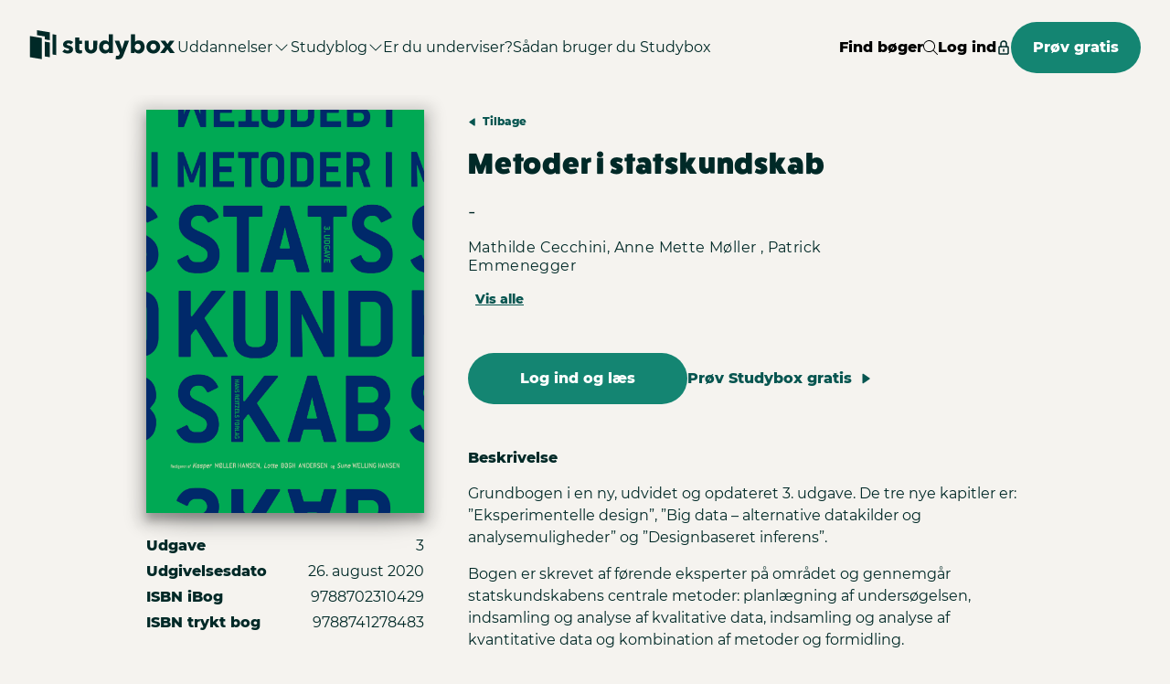

--- FILE ---
content_type: text/html; charset=utf-8
request_url: https://studybox.dk/products/metoder-i-statskundskab-9788702310429
body_size: 45616
content:



<!DOCTYPE html>
<html class="" lang="da">
<head>
    <meta charset="utf-8" /><script type="text/javascript">window.NREUM||(NREUM={});NREUM.info = {"beacon":"bam.eu01.nr-data.net","errorBeacon":"bam.eu01.nr-data.net","licenseKey":"NRJS-6f69b3d71b5c5a16131","applicationID":"248570910","transactionName":"MhBSZQoZXEVZVkFaVwtafWc7V2FfTFBWXEoANl9fDApdWlRQRxxxCxFVSQ==","queueTime":0,"applicationTime":183,"agent":"","atts":""}</script><script type="text/javascript">(window.NREUM||(NREUM={})).init={privacy:{cookies_enabled:true},ajax:{deny_list:["bam.eu01.nr-data.net"]},feature_flags:["soft_nav"],distributed_tracing:{enabled:true}};(window.NREUM||(NREUM={})).loader_config={agentID:"322536522",accountID:"3258325",trustKey:"3258325",xpid:"VwQCWVVRDRACUFlXAAEOV1Q=",licenseKey:"NRJS-6f69b3d71b5c5a16131",applicationID:"248570910",browserID:"322536522"};;/*! For license information please see nr-loader-spa-1.306.0.min.js.LICENSE.txt */
(()=>{var e,t,r={384:(e,t,r)=>{"use strict";r.d(t,{NT:()=>s,US:()=>u,Zm:()=>a,bQ:()=>d,dV:()=>c,pV:()=>l});var n=r(6154),i=r(1863),o=r(1910);const s={beacon:"bam.nr-data.net",errorBeacon:"bam.nr-data.net"};function a(){return n.gm.NREUM||(n.gm.NREUM={}),void 0===n.gm.newrelic&&(n.gm.newrelic=n.gm.NREUM),n.gm.NREUM}function c(){let e=a();return e.o||(e.o={ST:n.gm.setTimeout,SI:n.gm.setImmediate||n.gm.setInterval,CT:n.gm.clearTimeout,XHR:n.gm.XMLHttpRequest,REQ:n.gm.Request,EV:n.gm.Event,PR:n.gm.Promise,MO:n.gm.MutationObserver,FETCH:n.gm.fetch,WS:n.gm.WebSocket},(0,o.i)(...Object.values(e.o))),e}function d(e,t){let r=a();r.initializedAgents??={},t.initializedAt={ms:(0,i.t)(),date:new Date},r.initializedAgents[e]=t}function u(e,t){a()[e]=t}function l(){return function(){let e=a();const t=e.info||{};e.info={beacon:s.beacon,errorBeacon:s.errorBeacon,...t}}(),function(){let e=a();const t=e.init||{};e.init={...t}}(),c(),function(){let e=a();const t=e.loader_config||{};e.loader_config={...t}}(),a()}},782:(e,t,r)=>{"use strict";r.d(t,{T:()=>n});const n=r(860).K7.pageViewTiming},860:(e,t,r)=>{"use strict";r.d(t,{$J:()=>u,K7:()=>c,P3:()=>d,XX:()=>i,Yy:()=>a,df:()=>o,qY:()=>n,v4:()=>s});const n="events",i="jserrors",o="browser/blobs",s="rum",a="browser/logs",c={ajax:"ajax",genericEvents:"generic_events",jserrors:i,logging:"logging",metrics:"metrics",pageAction:"page_action",pageViewEvent:"page_view_event",pageViewTiming:"page_view_timing",sessionReplay:"session_replay",sessionTrace:"session_trace",softNav:"soft_navigations",spa:"spa"},d={[c.pageViewEvent]:1,[c.pageViewTiming]:2,[c.metrics]:3,[c.jserrors]:4,[c.spa]:5,[c.ajax]:6,[c.sessionTrace]:7,[c.softNav]:8,[c.sessionReplay]:9,[c.logging]:10,[c.genericEvents]:11},u={[c.pageViewEvent]:s,[c.pageViewTiming]:n,[c.ajax]:n,[c.spa]:n,[c.softNav]:n,[c.metrics]:i,[c.jserrors]:i,[c.sessionTrace]:o,[c.sessionReplay]:o,[c.logging]:a,[c.genericEvents]:"ins"}},944:(e,t,r)=>{"use strict";r.d(t,{R:()=>i});var n=r(3241);function i(e,t){"function"==typeof console.debug&&(console.debug("New Relic Warning: https://github.com/newrelic/newrelic-browser-agent/blob/main/docs/warning-codes.md#".concat(e),t),(0,n.W)({agentIdentifier:null,drained:null,type:"data",name:"warn",feature:"warn",data:{code:e,secondary:t}}))}},993:(e,t,r)=>{"use strict";r.d(t,{A$:()=>o,ET:()=>s,TZ:()=>a,p_:()=>i});var n=r(860);const i={ERROR:"ERROR",WARN:"WARN",INFO:"INFO",DEBUG:"DEBUG",TRACE:"TRACE"},o={OFF:0,ERROR:1,WARN:2,INFO:3,DEBUG:4,TRACE:5},s="log",a=n.K7.logging},1687:(e,t,r)=>{"use strict";r.d(t,{Ak:()=>d,Ze:()=>f,x3:()=>u});var n=r(3241),i=r(7836),o=r(3606),s=r(860),a=r(2646);const c={};function d(e,t){const r={staged:!1,priority:s.P3[t]||0};l(e),c[e].get(t)||c[e].set(t,r)}function u(e,t){e&&c[e]&&(c[e].get(t)&&c[e].delete(t),p(e,t,!1),c[e].size&&h(e))}function l(e){if(!e)throw new Error("agentIdentifier required");c[e]||(c[e]=new Map)}function f(e="",t="feature",r=!1){if(l(e),!e||!c[e].get(t)||r)return p(e,t);c[e].get(t).staged=!0,h(e)}function h(e){const t=Array.from(c[e]);t.every(([e,t])=>t.staged)&&(t.sort((e,t)=>e[1].priority-t[1].priority),t.forEach(([t])=>{c[e].delete(t),p(e,t)}))}function p(e,t,r=!0){const s=e?i.ee.get(e):i.ee,c=o.i.handlers;if(!s.aborted&&s.backlog&&c){if((0,n.W)({agentIdentifier:e,type:"lifecycle",name:"drain",feature:t}),r){const e=s.backlog[t],r=c[t];if(r){for(let t=0;e&&t<e.length;++t)g(e[t],r);Object.entries(r).forEach(([e,t])=>{Object.values(t||{}).forEach(t=>{t[0]?.on&&t[0]?.context()instanceof a.y&&t[0].on(e,t[1])})})}}s.isolatedBacklog||delete c[t],s.backlog[t]=null,s.emit("drain-"+t,[])}}function g(e,t){var r=e[1];Object.values(t[r]||{}).forEach(t=>{var r=e[0];if(t[0]===r){var n=t[1],i=e[3],o=e[2];n.apply(i,o)}})}},1741:(e,t,r)=>{"use strict";r.d(t,{W:()=>o});var n=r(944),i=r(4261);class o{#e(e,...t){if(this[e]!==o.prototype[e])return this[e](...t);(0,n.R)(35,e)}addPageAction(e,t){return this.#e(i.hG,e,t)}register(e){return this.#e(i.eY,e)}recordCustomEvent(e,t){return this.#e(i.fF,e,t)}setPageViewName(e,t){return this.#e(i.Fw,e,t)}setCustomAttribute(e,t,r){return this.#e(i.cD,e,t,r)}noticeError(e,t){return this.#e(i.o5,e,t)}setUserId(e){return this.#e(i.Dl,e)}setApplicationVersion(e){return this.#e(i.nb,e)}setErrorHandler(e){return this.#e(i.bt,e)}addRelease(e,t){return this.#e(i.k6,e,t)}log(e,t){return this.#e(i.$9,e,t)}start(){return this.#e(i.d3)}finished(e){return this.#e(i.BL,e)}recordReplay(){return this.#e(i.CH)}pauseReplay(){return this.#e(i.Tb)}addToTrace(e){return this.#e(i.U2,e)}setCurrentRouteName(e){return this.#e(i.PA,e)}interaction(e){return this.#e(i.dT,e)}wrapLogger(e,t,r){return this.#e(i.Wb,e,t,r)}measure(e,t){return this.#e(i.V1,e,t)}consent(e){return this.#e(i.Pv,e)}}},1863:(e,t,r)=>{"use strict";function n(){return Math.floor(performance.now())}r.d(t,{t:()=>n})},1910:(e,t,r)=>{"use strict";r.d(t,{i:()=>o});var n=r(944);const i=new Map;function o(...e){return e.every(e=>{if(i.has(e))return i.get(e);const t="function"==typeof e?e.toString():"",r=t.includes("[native code]"),o=t.includes("nrWrapper");return r||o||(0,n.R)(64,e?.name||t),i.set(e,r),r})}},2555:(e,t,r)=>{"use strict";r.d(t,{D:()=>a,f:()=>s});var n=r(384),i=r(8122);const o={beacon:n.NT.beacon,errorBeacon:n.NT.errorBeacon,licenseKey:void 0,applicationID:void 0,sa:void 0,queueTime:void 0,applicationTime:void 0,ttGuid:void 0,user:void 0,account:void 0,product:void 0,extra:void 0,jsAttributes:{},userAttributes:void 0,atts:void 0,transactionName:void 0,tNamePlain:void 0};function s(e){try{return!!e.licenseKey&&!!e.errorBeacon&&!!e.applicationID}catch(e){return!1}}const a=e=>(0,i.a)(e,o)},2614:(e,t,r)=>{"use strict";r.d(t,{BB:()=>s,H3:()=>n,g:()=>d,iL:()=>c,tS:()=>a,uh:()=>i,wk:()=>o});const n="NRBA",i="SESSION",o=144e5,s=18e5,a={STARTED:"session-started",PAUSE:"session-pause",RESET:"session-reset",RESUME:"session-resume",UPDATE:"session-update"},c={SAME_TAB:"same-tab",CROSS_TAB:"cross-tab"},d={OFF:0,FULL:1,ERROR:2}},2646:(e,t,r)=>{"use strict";r.d(t,{y:()=>n});class n{constructor(e){this.contextId=e}}},2843:(e,t,r)=>{"use strict";r.d(t,{G:()=>o,u:()=>i});var n=r(3878);function i(e,t=!1,r,i){(0,n.DD)("visibilitychange",function(){if(t)return void("hidden"===document.visibilityState&&e());e(document.visibilityState)},r,i)}function o(e,t,r){(0,n.sp)("pagehide",e,t,r)}},3241:(e,t,r)=>{"use strict";r.d(t,{W:()=>o});var n=r(6154);const i="newrelic";function o(e={}){try{n.gm.dispatchEvent(new CustomEvent(i,{detail:e}))}catch(e){}}},3304:(e,t,r)=>{"use strict";r.d(t,{A:()=>o});var n=r(7836);const i=()=>{const e=new WeakSet;return(t,r)=>{if("object"==typeof r&&null!==r){if(e.has(r))return;e.add(r)}return r}};function o(e){try{return JSON.stringify(e,i())??""}catch(e){try{n.ee.emit("internal-error",[e])}catch(e){}return""}}},3333:(e,t,r)=>{"use strict";r.d(t,{$v:()=>u,TZ:()=>n,Xh:()=>c,Zp:()=>i,kd:()=>d,mq:()=>a,nf:()=>s,qN:()=>o});const n=r(860).K7.genericEvents,i=["auxclick","click","copy","keydown","paste","scrollend"],o=["focus","blur"],s=4,a=1e3,c=2e3,d=["PageAction","UserAction","BrowserPerformance"],u={RESOURCES:"experimental.resources",REGISTER:"register"}},3434:(e,t,r)=>{"use strict";r.d(t,{Jt:()=>o,YM:()=>d});var n=r(7836),i=r(5607);const o="nr@original:".concat(i.W),s=50;var a=Object.prototype.hasOwnProperty,c=!1;function d(e,t){return e||(e=n.ee),r.inPlace=function(e,t,n,i,o){n||(n="");const s="-"===n.charAt(0);for(let a=0;a<t.length;a++){const c=t[a],d=e[c];l(d)||(e[c]=r(d,s?c+n:n,i,c,o))}},r.flag=o,r;function r(t,r,n,c,d){return l(t)?t:(r||(r=""),nrWrapper[o]=t,function(e,t,r){if(Object.defineProperty&&Object.keys)try{return Object.keys(e).forEach(function(r){Object.defineProperty(t,r,{get:function(){return e[r]},set:function(t){return e[r]=t,t}})}),t}catch(e){u([e],r)}for(var n in e)a.call(e,n)&&(t[n]=e[n])}(t,nrWrapper,e),nrWrapper);function nrWrapper(){var o,a,l,f;let h;try{a=this,o=[...arguments],l="function"==typeof n?n(o,a):n||{}}catch(t){u([t,"",[o,a,c],l],e)}i(r+"start",[o,a,c],l,d);const p=performance.now();let g;try{return f=t.apply(a,o),g=performance.now(),f}catch(e){throw g=performance.now(),i(r+"err",[o,a,e],l,d),h=e,h}finally{const e=g-p,t={start:p,end:g,duration:e,isLongTask:e>=s,methodName:c,thrownError:h};t.isLongTask&&i("long-task",[t,a],l,d),i(r+"end",[o,a,f],l,d)}}}function i(r,n,i,o){if(!c||t){var s=c;c=!0;try{e.emit(r,n,i,t,o)}catch(t){u([t,r,n,i],e)}c=s}}}function u(e,t){t||(t=n.ee);try{t.emit("internal-error",e)}catch(e){}}function l(e){return!(e&&"function"==typeof e&&e.apply&&!e[o])}},3606:(e,t,r)=>{"use strict";r.d(t,{i:()=>o});var n=r(9908);o.on=s;var i=o.handlers={};function o(e,t,r,o){s(o||n.d,i,e,t,r)}function s(e,t,r,i,o){o||(o="feature"),e||(e=n.d);var s=t[o]=t[o]||{};(s[r]=s[r]||[]).push([e,i])}},3738:(e,t,r)=>{"use strict";r.d(t,{He:()=>i,Kp:()=>a,Lc:()=>d,Rz:()=>u,TZ:()=>n,bD:()=>o,d3:()=>s,jx:()=>l,sl:()=>f,uP:()=>c});const n=r(860).K7.sessionTrace,i="bstResource",o="resource",s="-start",a="-end",c="fn"+s,d="fn"+a,u="pushState",l=1e3,f=3e4},3785:(e,t,r)=>{"use strict";r.d(t,{R:()=>c,b:()=>d});var n=r(9908),i=r(1863),o=r(860),s=r(3969),a=r(993);function c(e,t,r={},c=a.p_.INFO,d=!0,u,l=(0,i.t)()){(0,n.p)(s.xV,["API/logging/".concat(c.toLowerCase(),"/called")],void 0,o.K7.metrics,e),(0,n.p)(a.ET,[l,t,r,c,d,u],void 0,o.K7.logging,e)}function d(e){return"string"==typeof e&&Object.values(a.p_).some(t=>t===e.toUpperCase().trim())}},3878:(e,t,r)=>{"use strict";function n(e,t){return{capture:e,passive:!1,signal:t}}function i(e,t,r=!1,i){window.addEventListener(e,t,n(r,i))}function o(e,t,r=!1,i){document.addEventListener(e,t,n(r,i))}r.d(t,{DD:()=>o,jT:()=>n,sp:()=>i})},3962:(e,t,r)=>{"use strict";r.d(t,{AM:()=>s,O2:()=>l,OV:()=>o,Qu:()=>f,TZ:()=>c,ih:()=>h,pP:()=>a,t1:()=>u,tC:()=>i,wD:()=>d});var n=r(860);const i=["click","keydown","submit"],o="popstate",s="api",a="initialPageLoad",c=n.K7.softNav,d=5e3,u=500,l={INITIAL_PAGE_LOAD:"",ROUTE_CHANGE:1,UNSPECIFIED:2},f={INTERACTION:1,AJAX:2,CUSTOM_END:3,CUSTOM_TRACER:4},h={IP:"in progress",PF:"pending finish",FIN:"finished",CAN:"cancelled"}},3969:(e,t,r)=>{"use strict";r.d(t,{TZ:()=>n,XG:()=>a,rs:()=>i,xV:()=>s,z_:()=>o});const n=r(860).K7.metrics,i="sm",o="cm",s="storeSupportabilityMetrics",a="storeEventMetrics"},4234:(e,t,r)=>{"use strict";r.d(t,{W:()=>o});var n=r(7836),i=r(1687);class o{constructor(e,t){this.agentIdentifier=e,this.ee=n.ee.get(e),this.featureName=t,this.blocked=!1}deregisterDrain(){(0,i.x3)(this.agentIdentifier,this.featureName)}}},4261:(e,t,r)=>{"use strict";r.d(t,{$9:()=>u,BL:()=>c,CH:()=>p,Dl:()=>x,Fw:()=>w,PA:()=>v,Pl:()=>n,Pv:()=>A,Tb:()=>f,U2:()=>s,V1:()=>E,Wb:()=>T,bt:()=>y,cD:()=>b,d3:()=>R,dT:()=>d,eY:()=>g,fF:()=>h,hG:()=>o,hw:()=>i,k6:()=>a,nb:()=>m,o5:()=>l});const n="api-",i=n+"ixn-",o="addPageAction",s="addToTrace",a="addRelease",c="finished",d="interaction",u="log",l="noticeError",f="pauseReplay",h="recordCustomEvent",p="recordReplay",g="register",m="setApplicationVersion",v="setCurrentRouteName",b="setCustomAttribute",y="setErrorHandler",w="setPageViewName",x="setUserId",R="start",T="wrapLogger",E="measure",A="consent"},4387:(e,t,r)=>{"use strict";function n(e={}){return!(!e.id||!e.name)}function i(e){return"string"==typeof e&&e.trim().length<501||"number"==typeof e}function o(e,t){if(2!==t?.harvestEndpointVersion)return{};const r=t.agentRef.runtime.appMetadata.agents[0].entityGuid;return n(e)?{"source.id":e.id,"source.name":e.name,"source.type":e.type,"parent.id":e.parent?.id||r}:{"entity.guid":r,appId:t.agentRef.info.applicationID}}r.d(t,{Ux:()=>o,c7:()=>n,yo:()=>i})},5205:(e,t,r)=>{"use strict";r.d(t,{j:()=>_});var n=r(384),i=r(1741);var o=r(2555),s=r(3333);const a=e=>{if(!e||"string"!=typeof e)return!1;try{document.createDocumentFragment().querySelector(e)}catch{return!1}return!0};var c=r(2614),d=r(944),u=r(8122);const l="[data-nr-mask]",f=e=>(0,u.a)(e,(()=>{const e={feature_flags:[],experimental:{allow_registered_children:!1,resources:!1},mask_selector:"*",block_selector:"[data-nr-block]",mask_input_options:{color:!1,date:!1,"datetime-local":!1,email:!1,month:!1,number:!1,range:!1,search:!1,tel:!1,text:!1,time:!1,url:!1,week:!1,textarea:!1,select:!1,password:!0}};return{ajax:{deny_list:void 0,block_internal:!0,enabled:!0,autoStart:!0},api:{get allow_registered_children(){return e.feature_flags.includes(s.$v.REGISTER)||e.experimental.allow_registered_children},set allow_registered_children(t){e.experimental.allow_registered_children=t},duplicate_registered_data:!1},browser_consent_mode:{enabled:!1},distributed_tracing:{enabled:void 0,exclude_newrelic_header:void 0,cors_use_newrelic_header:void 0,cors_use_tracecontext_headers:void 0,allowed_origins:void 0},get feature_flags(){return e.feature_flags},set feature_flags(t){e.feature_flags=t},generic_events:{enabled:!0,autoStart:!0},harvest:{interval:30},jserrors:{enabled:!0,autoStart:!0},logging:{enabled:!0,autoStart:!0},metrics:{enabled:!0,autoStart:!0},obfuscate:void 0,page_action:{enabled:!0},page_view_event:{enabled:!0,autoStart:!0},page_view_timing:{enabled:!0,autoStart:!0},performance:{capture_marks:!1,capture_measures:!1,capture_detail:!0,resources:{get enabled(){return e.feature_flags.includes(s.$v.RESOURCES)||e.experimental.resources},set enabled(t){e.experimental.resources=t},asset_types:[],first_party_domains:[],ignore_newrelic:!0}},privacy:{cookies_enabled:!0},proxy:{assets:void 0,beacon:void 0},session:{expiresMs:c.wk,inactiveMs:c.BB},session_replay:{autoStart:!0,enabled:!1,preload:!1,sampling_rate:10,error_sampling_rate:100,collect_fonts:!1,inline_images:!1,fix_stylesheets:!0,mask_all_inputs:!0,get mask_text_selector(){return e.mask_selector},set mask_text_selector(t){a(t)?e.mask_selector="".concat(t,",").concat(l):""===t||null===t?e.mask_selector=l:(0,d.R)(5,t)},get block_class(){return"nr-block"},get ignore_class(){return"nr-ignore"},get mask_text_class(){return"nr-mask"},get block_selector(){return e.block_selector},set block_selector(t){a(t)?e.block_selector+=",".concat(t):""!==t&&(0,d.R)(6,t)},get mask_input_options(){return e.mask_input_options},set mask_input_options(t){t&&"object"==typeof t?e.mask_input_options={...t,password:!0}:(0,d.R)(7,t)}},session_trace:{enabled:!0,autoStart:!0},soft_navigations:{enabled:!0,autoStart:!0},spa:{enabled:!0,autoStart:!0},ssl:void 0,user_actions:{enabled:!0,elementAttributes:["id","className","tagName","type"]}}})());var h=r(6154),p=r(9324);let g=0;const m={buildEnv:p.F3,distMethod:p.Xs,version:p.xv,originTime:h.WN},v={consented:!1},b={appMetadata:{},get consented(){return this.session?.state?.consent||v.consented},set consented(e){v.consented=e},customTransaction:void 0,denyList:void 0,disabled:!1,harvester:void 0,isolatedBacklog:!1,isRecording:!1,loaderType:void 0,maxBytes:3e4,obfuscator:void 0,onerror:void 0,ptid:void 0,releaseIds:{},session:void 0,timeKeeper:void 0,registeredEntities:[],jsAttributesMetadata:{bytes:0},get harvestCount(){return++g}},y=e=>{const t=(0,u.a)(e,b),r=Object.keys(m).reduce((e,t)=>(e[t]={value:m[t],writable:!1,configurable:!0,enumerable:!0},e),{});return Object.defineProperties(t,r)};var w=r(5701);const x=e=>{const t=e.startsWith("http");e+="/",r.p=t?e:"https://"+e};var R=r(7836),T=r(3241);const E={accountID:void 0,trustKey:void 0,agentID:void 0,licenseKey:void 0,applicationID:void 0,xpid:void 0},A=e=>(0,u.a)(e,E),S=new Set;function _(e,t={},r,s){let{init:a,info:c,loader_config:d,runtime:u={},exposed:l=!0}=t;if(!c){const e=(0,n.pV)();a=e.init,c=e.info,d=e.loader_config}e.init=f(a||{}),e.loader_config=A(d||{}),c.jsAttributes??={},h.bv&&(c.jsAttributes.isWorker=!0),e.info=(0,o.D)(c);const p=e.init,g=[c.beacon,c.errorBeacon];S.has(e.agentIdentifier)||(p.proxy.assets&&(x(p.proxy.assets),g.push(p.proxy.assets)),p.proxy.beacon&&g.push(p.proxy.beacon),e.beacons=[...g],function(e){const t=(0,n.pV)();Object.getOwnPropertyNames(i.W.prototype).forEach(r=>{const n=i.W.prototype[r];if("function"!=typeof n||"constructor"===n)return;let o=t[r];e[r]&&!1!==e.exposed&&"micro-agent"!==e.runtime?.loaderType&&(t[r]=(...t)=>{const n=e[r](...t);return o?o(...t):n})})}(e),(0,n.US)("activatedFeatures",w.B),e.runSoftNavOverSpa&&=!0===p.soft_navigations.enabled&&p.feature_flags.includes("soft_nav")),u.denyList=[...p.ajax.deny_list||[],...p.ajax.block_internal?g:[]],u.ptid=e.agentIdentifier,u.loaderType=r,e.runtime=y(u),S.has(e.agentIdentifier)||(e.ee=R.ee.get(e.agentIdentifier),e.exposed=l,(0,T.W)({agentIdentifier:e.agentIdentifier,drained:!!w.B?.[e.agentIdentifier],type:"lifecycle",name:"initialize",feature:void 0,data:e.config})),S.add(e.agentIdentifier)}},5270:(e,t,r)=>{"use strict";r.d(t,{Aw:()=>s,SR:()=>o,rF:()=>a});var n=r(384),i=r(7767);function o(e){return!!(0,n.dV)().o.MO&&(0,i.V)(e)&&!0===e?.session_trace.enabled}function s(e){return!0===e?.session_replay.preload&&o(e)}function a(e,t){try{if("string"==typeof t?.type){if("password"===t.type.toLowerCase())return"*".repeat(e?.length||0);if(void 0!==t?.dataset?.nrUnmask||t?.classList?.contains("nr-unmask"))return e}}catch(e){}return"string"==typeof e?e.replace(/[\S]/g,"*"):"*".repeat(e?.length||0)}},5289:(e,t,r)=>{"use strict";r.d(t,{GG:()=>s,Qr:()=>c,sB:()=>a});var n=r(3878),i=r(6389);function o(){return"undefined"==typeof document||"complete"===document.readyState}function s(e,t){if(o())return e();const r=(0,i.J)(e),s=setInterval(()=>{o()&&(clearInterval(s),r())},500);(0,n.sp)("load",r,t)}function a(e){if(o())return e();(0,n.DD)("DOMContentLoaded",e)}function c(e){if(o())return e();(0,n.sp)("popstate",e)}},5607:(e,t,r)=>{"use strict";r.d(t,{W:()=>n});const n=(0,r(9566).bz)()},5701:(e,t,r)=>{"use strict";r.d(t,{B:()=>o,t:()=>s});var n=r(3241);const i=new Set,o={};function s(e,t){const r=t.agentIdentifier;o[r]??={},e&&"object"==typeof e&&(i.has(r)||(t.ee.emit("rumresp",[e]),o[r]=e,i.add(r),(0,n.W)({agentIdentifier:r,loaded:!0,drained:!0,type:"lifecycle",name:"load",feature:void 0,data:e})))}},6154:(e,t,r)=>{"use strict";r.d(t,{A4:()=>a,OF:()=>u,RI:()=>i,WN:()=>h,bv:()=>o,eN:()=>p,gm:()=>s,lR:()=>f,m:()=>d,mw:()=>c,sb:()=>l});var n=r(1863);const i="undefined"!=typeof window&&!!window.document,o="undefined"!=typeof WorkerGlobalScope&&("undefined"!=typeof self&&self instanceof WorkerGlobalScope&&self.navigator instanceof WorkerNavigator||"undefined"!=typeof globalThis&&globalThis instanceof WorkerGlobalScope&&globalThis.navigator instanceof WorkerNavigator),s=i?window:"undefined"!=typeof WorkerGlobalScope&&("undefined"!=typeof self&&self instanceof WorkerGlobalScope&&self||"undefined"!=typeof globalThis&&globalThis instanceof WorkerGlobalScope&&globalThis),a="complete"===s?.document?.readyState,c=Boolean("hidden"===s?.document?.visibilityState),d=""+s?.location,u=/iPad|iPhone|iPod/.test(s.navigator?.userAgent),l=u&&"undefined"==typeof SharedWorker,f=(()=>{const e=s.navigator?.userAgent?.match(/Firefox[/\s](\d+\.\d+)/);return Array.isArray(e)&&e.length>=2?+e[1]:0})(),h=Date.now()-(0,n.t)(),p=()=>"undefined"!=typeof PerformanceNavigationTiming&&s?.performance?.getEntriesByType("navigation")?.[0]?.responseStart},6344:(e,t,r)=>{"use strict";r.d(t,{BB:()=>u,Qb:()=>l,TZ:()=>i,Ug:()=>s,Vh:()=>o,_s:()=>a,bc:()=>d,yP:()=>c});var n=r(2614);const i=r(860).K7.sessionReplay,o="errorDuringReplay",s=.12,a={DomContentLoaded:0,Load:1,FullSnapshot:2,IncrementalSnapshot:3,Meta:4,Custom:5},c={[n.g.ERROR]:15e3,[n.g.FULL]:3e5,[n.g.OFF]:0},d={RESET:{message:"Session was reset",sm:"Reset"},IMPORT:{message:"Recorder failed to import",sm:"Import"},TOO_MANY:{message:"429: Too Many Requests",sm:"Too-Many"},TOO_BIG:{message:"Payload was too large",sm:"Too-Big"},CROSS_TAB:{message:"Session Entity was set to OFF on another tab",sm:"Cross-Tab"},ENTITLEMENTS:{message:"Session Replay is not allowed and will not be started",sm:"Entitlement"}},u=5e3,l={API:"api",RESUME:"resume",SWITCH_TO_FULL:"switchToFull",INITIALIZE:"initialize",PRELOAD:"preload"}},6389:(e,t,r)=>{"use strict";function n(e,t=500,r={}){const n=r?.leading||!1;let i;return(...r)=>{n&&void 0===i&&(e.apply(this,r),i=setTimeout(()=>{i=clearTimeout(i)},t)),n||(clearTimeout(i),i=setTimeout(()=>{e.apply(this,r)},t))}}function i(e){let t=!1;return(...r)=>{t||(t=!0,e.apply(this,r))}}r.d(t,{J:()=>i,s:()=>n})},6630:(e,t,r)=>{"use strict";r.d(t,{T:()=>n});const n=r(860).K7.pageViewEvent},6774:(e,t,r)=>{"use strict";r.d(t,{T:()=>n});const n=r(860).K7.jserrors},7295:(e,t,r)=>{"use strict";r.d(t,{Xv:()=>s,gX:()=>i,iW:()=>o});var n=[];function i(e){if(!e||o(e))return!1;if(0===n.length)return!0;for(var t=0;t<n.length;t++){var r=n[t];if("*"===r.hostname)return!1;if(a(r.hostname,e.hostname)&&c(r.pathname,e.pathname))return!1}return!0}function o(e){return void 0===e.hostname}function s(e){if(n=[],e&&e.length)for(var t=0;t<e.length;t++){let r=e[t];if(!r)continue;0===r.indexOf("http://")?r=r.substring(7):0===r.indexOf("https://")&&(r=r.substring(8));const i=r.indexOf("/");let o,s;i>0?(o=r.substring(0,i),s=r.substring(i)):(o=r,s="");let[a]=o.split(":");n.push({hostname:a,pathname:s})}}function a(e,t){return!(e.length>t.length)&&t.indexOf(e)===t.length-e.length}function c(e,t){return 0===e.indexOf("/")&&(e=e.substring(1)),0===t.indexOf("/")&&(t=t.substring(1)),""===e||e===t}},7378:(e,t,r)=>{"use strict";r.d(t,{$p:()=>R,BR:()=>b,Kp:()=>x,L3:()=>y,Lc:()=>c,NC:()=>o,SG:()=>u,TZ:()=>i,U6:()=>p,UT:()=>m,d3:()=>w,dT:()=>f,e5:()=>E,gx:()=>v,l9:()=>l,oW:()=>h,op:()=>g,rw:()=>d,tH:()=>A,uP:()=>a,wW:()=>T,xq:()=>s});var n=r(384);const i=r(860).K7.spa,o=["click","submit","keypress","keydown","keyup","change"],s=999,a="fn-start",c="fn-end",d="cb-start",u="api-ixn-",l="remaining",f="interaction",h="spaNode",p="jsonpNode",g="fetch-start",m="fetch-done",v="fetch-body-",b="jsonp-end",y=(0,n.dV)().o.ST,w="-start",x="-end",R="-body",T="cb"+x,E="jsTime",A="fetch"},7485:(e,t,r)=>{"use strict";r.d(t,{D:()=>i});var n=r(6154);function i(e){if(0===(e||"").indexOf("data:"))return{protocol:"data"};try{const t=new URL(e,location.href),r={port:t.port,hostname:t.hostname,pathname:t.pathname,search:t.search,protocol:t.protocol.slice(0,t.protocol.indexOf(":")),sameOrigin:t.protocol===n.gm?.location?.protocol&&t.host===n.gm?.location?.host};return r.port&&""!==r.port||("http:"===t.protocol&&(r.port="80"),"https:"===t.protocol&&(r.port="443")),r.pathname&&""!==r.pathname?r.pathname.startsWith("/")||(r.pathname="/".concat(r.pathname)):r.pathname="/",r}catch(e){return{}}}},7699:(e,t,r)=>{"use strict";r.d(t,{It:()=>o,KC:()=>a,No:()=>i,qh:()=>s});var n=r(860);const i=16e3,o=1e6,s="SESSION_ERROR",a={[n.K7.logging]:!0,[n.K7.genericEvents]:!1,[n.K7.jserrors]:!1,[n.K7.ajax]:!1}},7767:(e,t,r)=>{"use strict";r.d(t,{V:()=>i});var n=r(6154);const i=e=>n.RI&&!0===e?.privacy.cookies_enabled},7836:(e,t,r)=>{"use strict";r.d(t,{P:()=>a,ee:()=>c});var n=r(384),i=r(8990),o=r(2646),s=r(5607);const a="nr@context:".concat(s.W),c=function e(t,r){var n={},s={},u={},l=!1;try{l=16===r.length&&d.initializedAgents?.[r]?.runtime.isolatedBacklog}catch(e){}var f={on:p,addEventListener:p,removeEventListener:function(e,t){var r=n[e];if(!r)return;for(var i=0;i<r.length;i++)r[i]===t&&r.splice(i,1)},emit:function(e,r,n,i,o){!1!==o&&(o=!0);if(c.aborted&&!i)return;t&&o&&t.emit(e,r,n);var a=h(n);g(e).forEach(e=>{e.apply(a,r)});var d=v()[s[e]];d&&d.push([f,e,r,a]);return a},get:m,listeners:g,context:h,buffer:function(e,t){const r=v();if(t=t||"feature",f.aborted)return;Object.entries(e||{}).forEach(([e,n])=>{s[n]=t,t in r||(r[t]=[])})},abort:function(){f._aborted=!0,Object.keys(f.backlog).forEach(e=>{delete f.backlog[e]})},isBuffering:function(e){return!!v()[s[e]]},debugId:r,backlog:l?{}:t&&"object"==typeof t.backlog?t.backlog:{},isolatedBacklog:l};return Object.defineProperty(f,"aborted",{get:()=>{let e=f._aborted||!1;return e||(t&&(e=t.aborted),e)}}),f;function h(e){return e&&e instanceof o.y?e:e?(0,i.I)(e,a,()=>new o.y(a)):new o.y(a)}function p(e,t){n[e]=g(e).concat(t)}function g(e){return n[e]||[]}function m(t){return u[t]=u[t]||e(f,t)}function v(){return f.backlog}}(void 0,"globalEE"),d=(0,n.Zm)();d.ee||(d.ee=c)},8122:(e,t,r)=>{"use strict";r.d(t,{a:()=>i});var n=r(944);function i(e,t){try{if(!e||"object"!=typeof e)return(0,n.R)(3);if(!t||"object"!=typeof t)return(0,n.R)(4);const r=Object.create(Object.getPrototypeOf(t),Object.getOwnPropertyDescriptors(t)),o=0===Object.keys(r).length?e:r;for(let s in o)if(void 0!==e[s])try{if(null===e[s]){r[s]=null;continue}Array.isArray(e[s])&&Array.isArray(t[s])?r[s]=Array.from(new Set([...e[s],...t[s]])):"object"==typeof e[s]&&"object"==typeof t[s]?r[s]=i(e[s],t[s]):r[s]=e[s]}catch(e){r[s]||(0,n.R)(1,e)}return r}catch(e){(0,n.R)(2,e)}}},8139:(e,t,r)=>{"use strict";r.d(t,{u:()=>f});var n=r(7836),i=r(3434),o=r(8990),s=r(6154);const a={},c=s.gm.XMLHttpRequest,d="addEventListener",u="removeEventListener",l="nr@wrapped:".concat(n.P);function f(e){var t=function(e){return(e||n.ee).get("events")}(e);if(a[t.debugId]++)return t;a[t.debugId]=1;var r=(0,i.YM)(t,!0);function f(e){r.inPlace(e,[d,u],"-",p)}function p(e,t){return e[1]}return"getPrototypeOf"in Object&&(s.RI&&h(document,f),c&&h(c.prototype,f),h(s.gm,f)),t.on(d+"-start",function(e,t){var n=e[1];if(null!==n&&("function"==typeof n||"object"==typeof n)&&"newrelic"!==e[0]){var i=(0,o.I)(n,l,function(){var e={object:function(){if("function"!=typeof n.handleEvent)return;return n.handleEvent.apply(n,arguments)},function:n}[typeof n];return e?r(e,"fn-",null,e.name||"anonymous"):n});this.wrapped=e[1]=i}}),t.on(u+"-start",function(e){e[1]=this.wrapped||e[1]}),t}function h(e,t,...r){let n=e;for(;"object"==typeof n&&!Object.prototype.hasOwnProperty.call(n,d);)n=Object.getPrototypeOf(n);n&&t(n,...r)}},8374:(e,t,r)=>{r.nc=(()=>{try{return document?.currentScript?.nonce}catch(e){}return""})()},8990:(e,t,r)=>{"use strict";r.d(t,{I:()=>i});var n=Object.prototype.hasOwnProperty;function i(e,t,r){if(n.call(e,t))return e[t];var i=r();if(Object.defineProperty&&Object.keys)try{return Object.defineProperty(e,t,{value:i,writable:!0,enumerable:!1}),i}catch(e){}return e[t]=i,i}},9300:(e,t,r)=>{"use strict";r.d(t,{T:()=>n});const n=r(860).K7.ajax},9324:(e,t,r)=>{"use strict";r.d(t,{AJ:()=>s,F3:()=>i,Xs:()=>o,Yq:()=>a,xv:()=>n});const n="1.306.0",i="PROD",o="CDN",s="@newrelic/rrweb",a="1.0.1"},9566:(e,t,r)=>{"use strict";r.d(t,{LA:()=>a,ZF:()=>c,bz:()=>s,el:()=>d});var n=r(6154);const i="xxxxxxxx-xxxx-4xxx-yxxx-xxxxxxxxxxxx";function o(e,t){return e?15&e[t]:16*Math.random()|0}function s(){const e=n.gm?.crypto||n.gm?.msCrypto;let t,r=0;return e&&e.getRandomValues&&(t=e.getRandomValues(new Uint8Array(30))),i.split("").map(e=>"x"===e?o(t,r++).toString(16):"y"===e?(3&o()|8).toString(16):e).join("")}function a(e){const t=n.gm?.crypto||n.gm?.msCrypto;let r,i=0;t&&t.getRandomValues&&(r=t.getRandomValues(new Uint8Array(e)));const s=[];for(var a=0;a<e;a++)s.push(o(r,i++).toString(16));return s.join("")}function c(){return a(16)}function d(){return a(32)}},9908:(e,t,r)=>{"use strict";r.d(t,{d:()=>n,p:()=>i});var n=r(7836).ee.get("handle");function i(e,t,r,i,o){o?(o.buffer([e],i),o.emit(e,t,r)):(n.buffer([e],i),n.emit(e,t,r))}}},n={};function i(e){var t=n[e];if(void 0!==t)return t.exports;var o=n[e]={exports:{}};return r[e](o,o.exports,i),o.exports}i.m=r,i.d=(e,t)=>{for(var r in t)i.o(t,r)&&!i.o(e,r)&&Object.defineProperty(e,r,{enumerable:!0,get:t[r]})},i.f={},i.e=e=>Promise.all(Object.keys(i.f).reduce((t,r)=>(i.f[r](e,t),t),[])),i.u=e=>({212:"nr-spa-compressor",249:"nr-spa-recorder",478:"nr-spa"}[e]+"-1.306.0.min.js"),i.o=(e,t)=>Object.prototype.hasOwnProperty.call(e,t),e={},t="NRBA-1.306.0.PROD:",i.l=(r,n,o,s)=>{if(e[r])e[r].push(n);else{var a,c;if(void 0!==o)for(var d=document.getElementsByTagName("script"),u=0;u<d.length;u++){var l=d[u];if(l.getAttribute("src")==r||l.getAttribute("data-webpack")==t+o){a=l;break}}if(!a){c=!0;var f={478:"sha512-aOsrvCAZ97m4mi9/Q4P4Dl7seaB7sOFJOs8qmPK71B7CWoc9bXc5a5319PV5PSQ3SmEq++JW0qpaiKWV7MTLEg==",249:"sha512-nPxm1wa+eWrD9VPj39BAOPa200tURpQREipOlSDpePq/R8Y4hd4lO6tDy6C/6jm/J54CUHnLYeGyLZ/GIlo7gg==",212:"sha512-zcA2FBsG3fy6K+G9+4J1T2M6AmHuICGsq35BrGWu1rmRJwYBUqdOhAAxJkXYpoBy/9vKZ7LBcGpOEjABpjEWCQ=="};(a=document.createElement("script")).charset="utf-8",i.nc&&a.setAttribute("nonce",i.nc),a.setAttribute("data-webpack",t+o),a.src=r,0!==a.src.indexOf(window.location.origin+"/")&&(a.crossOrigin="anonymous"),f[s]&&(a.integrity=f[s])}e[r]=[n];var h=(t,n)=>{a.onerror=a.onload=null,clearTimeout(p);var i=e[r];if(delete e[r],a.parentNode&&a.parentNode.removeChild(a),i&&i.forEach(e=>e(n)),t)return t(n)},p=setTimeout(h.bind(null,void 0,{type:"timeout",target:a}),12e4);a.onerror=h.bind(null,a.onerror),a.onload=h.bind(null,a.onload),c&&document.head.appendChild(a)}},i.r=e=>{"undefined"!=typeof Symbol&&Symbol.toStringTag&&Object.defineProperty(e,Symbol.toStringTag,{value:"Module"}),Object.defineProperty(e,"__esModule",{value:!0})},i.p="https://js-agent.newrelic.com/",(()=>{var e={38:0,788:0};i.f.j=(t,r)=>{var n=i.o(e,t)?e[t]:void 0;if(0!==n)if(n)r.push(n[2]);else{var o=new Promise((r,i)=>n=e[t]=[r,i]);r.push(n[2]=o);var s=i.p+i.u(t),a=new Error;i.l(s,r=>{if(i.o(e,t)&&(0!==(n=e[t])&&(e[t]=void 0),n)){var o=r&&("load"===r.type?"missing":r.type),s=r&&r.target&&r.target.src;a.message="Loading chunk "+t+" failed: ("+o+": "+s+")",a.name="ChunkLoadError",a.type=o,a.request=s,n[1](a)}},"chunk-"+t,t)}};var t=(t,r)=>{var n,o,[s,a,c]=r,d=0;if(s.some(t=>0!==e[t])){for(n in a)i.o(a,n)&&(i.m[n]=a[n]);if(c)c(i)}for(t&&t(r);d<s.length;d++)o=s[d],i.o(e,o)&&e[o]&&e[o][0](),e[o]=0},r=self["webpackChunk:NRBA-1.306.0.PROD"]=self["webpackChunk:NRBA-1.306.0.PROD"]||[];r.forEach(t.bind(null,0)),r.push=t.bind(null,r.push.bind(r))})(),(()=>{"use strict";i(8374);var e=i(9566),t=i(1741);class r extends t.W{agentIdentifier=(0,e.LA)(16)}var n=i(860);const o=Object.values(n.K7);var s=i(5205);var a=i(9908),c=i(1863),d=i(4261),u=i(3241),l=i(944),f=i(5701),h=i(3969);function p(e,t,i,o){const s=o||i;!s||s[e]&&s[e]!==r.prototype[e]||(s[e]=function(){(0,a.p)(h.xV,["API/"+e+"/called"],void 0,n.K7.metrics,i.ee),(0,u.W)({agentIdentifier:i.agentIdentifier,drained:!!f.B?.[i.agentIdentifier],type:"data",name:"api",feature:d.Pl+e,data:{}});try{return t.apply(this,arguments)}catch(e){(0,l.R)(23,e)}})}function g(e,t,r,n,i){const o=e.info;null===r?delete o.jsAttributes[t]:o.jsAttributes[t]=r,(i||null===r)&&(0,a.p)(d.Pl+n,[(0,c.t)(),t,r],void 0,"session",e.ee)}var m=i(1687),v=i(4234),b=i(5289),y=i(6154),w=i(5270),x=i(7767),R=i(6389),T=i(7699);class E extends v.W{constructor(e,t){super(e.agentIdentifier,t),this.agentRef=e,this.abortHandler=void 0,this.featAggregate=void 0,this.loadedSuccessfully=void 0,this.onAggregateImported=new Promise(e=>{this.loadedSuccessfully=e}),this.deferred=Promise.resolve(),!1===e.init[this.featureName].autoStart?this.deferred=new Promise((t,r)=>{this.ee.on("manual-start-all",(0,R.J)(()=>{(0,m.Ak)(e.agentIdentifier,this.featureName),t()}))}):(0,m.Ak)(e.agentIdentifier,t)}importAggregator(e,t,r={}){if(this.featAggregate)return;const n=async()=>{let n;await this.deferred;try{if((0,x.V)(e.init)){const{setupAgentSession:t}=await i.e(478).then(i.bind(i,8766));n=t(e)}}catch(e){(0,l.R)(20,e),this.ee.emit("internal-error",[e]),(0,a.p)(T.qh,[e],void 0,this.featureName,this.ee)}try{if(!this.#t(this.featureName,n,e.init))return(0,m.Ze)(this.agentIdentifier,this.featureName),void this.loadedSuccessfully(!1);const{Aggregate:i}=await t();this.featAggregate=new i(e,r),e.runtime.harvester.initializedAggregates.push(this.featAggregate),this.loadedSuccessfully(!0)}catch(e){(0,l.R)(34,e),this.abortHandler?.(),(0,m.Ze)(this.agentIdentifier,this.featureName,!0),this.loadedSuccessfully(!1),this.ee&&this.ee.abort()}};y.RI?(0,b.GG)(()=>n(),!0):n()}#t(e,t,r){if(this.blocked)return!1;switch(e){case n.K7.sessionReplay:return(0,w.SR)(r)&&!!t;case n.K7.sessionTrace:return!!t;default:return!0}}}var A=i(6630),S=i(2614);class _ extends E{static featureName=A.T;constructor(e){var t;super(e,A.T),this.setupInspectionEvents(e.agentIdentifier),t=e,p(d.Fw,function(e,r){"string"==typeof e&&("/"!==e.charAt(0)&&(e="/"+e),t.runtime.customTransaction=(r||"http://custom.transaction")+e,(0,a.p)(d.Pl+d.Fw,[(0,c.t)()],void 0,void 0,t.ee))},t),this.importAggregator(e,()=>i.e(478).then(i.bind(i,2467)))}setupInspectionEvents(e){const t=(t,r)=>{t&&(0,u.W)({agentIdentifier:e,timeStamp:t.timeStamp,loaded:"complete"===t.target.readyState,type:"window",name:r,data:t.target.location+""})};(0,b.sB)(e=>{t(e,"DOMContentLoaded")}),(0,b.GG)(e=>{t(e,"load")}),(0,b.Qr)(e=>{t(e,"navigate")}),this.ee.on(S.tS.UPDATE,(t,r)=>{(0,u.W)({agentIdentifier:e,type:"lifecycle",name:"session",data:r})})}}var O=i(384);var N=i(2843),I=i(782);class P extends E{static featureName=I.T;constructor(e){super(e,I.T),y.RI&&((0,N.u)(()=>(0,a.p)("docHidden",[(0,c.t)()],void 0,I.T,this.ee),!0),(0,N.G)(()=>(0,a.p)("winPagehide",[(0,c.t)()],void 0,I.T,this.ee)),this.importAggregator(e,()=>i.e(478).then(i.bind(i,9917))))}}class j extends E{static featureName=h.TZ;constructor(e){super(e,h.TZ),y.RI&&document.addEventListener("securitypolicyviolation",e=>{(0,a.p)(h.xV,["Generic/CSPViolation/Detected"],void 0,this.featureName,this.ee)}),this.importAggregator(e,()=>i.e(478).then(i.bind(i,6555)))}}var k=i(6774),C=i(3878),D=i(3304);class L{constructor(e,t,r,n,i){this.name="UncaughtError",this.message="string"==typeof e?e:(0,D.A)(e),this.sourceURL=t,this.line=r,this.column=n,this.__newrelic=i}}function M(e){return K(e)?e:new L(void 0!==e?.message?e.message:e,e?.filename||e?.sourceURL,e?.lineno||e?.line,e?.colno||e?.col,e?.__newrelic,e?.cause)}function H(e){const t="Unhandled Promise Rejection: ";if(!e?.reason)return;if(K(e.reason)){try{e.reason.message.startsWith(t)||(e.reason.message=t+e.reason.message)}catch(e){}return M(e.reason)}const r=M(e.reason);return(r.message||"").startsWith(t)||(r.message=t+r.message),r}function B(e){if(e.error instanceof SyntaxError&&!/:\d+$/.test(e.error.stack?.trim())){const t=new L(e.message,e.filename,e.lineno,e.colno,e.error.__newrelic,e.cause);return t.name=SyntaxError.name,t}return K(e.error)?e.error:M(e)}function K(e){return e instanceof Error&&!!e.stack}function W(e,t,r,i,o=(0,c.t)()){"string"==typeof e&&(e=new Error(e)),(0,a.p)("err",[e,o,!1,t,r.runtime.isRecording,void 0,i],void 0,n.K7.jserrors,r.ee),(0,a.p)("uaErr",[],void 0,n.K7.genericEvents,r.ee)}var U=i(4387),F=i(993),V=i(3785);function G(e,{customAttributes:t={},level:r=F.p_.INFO}={},n,i,o=(0,c.t)()){(0,V.R)(n.ee,e,t,r,!1,i,o)}function z(e,t,r,i,o=(0,c.t)()){(0,a.p)(d.Pl+d.hG,[o,e,t,i],void 0,n.K7.genericEvents,r.ee)}function Z(e,t,r,i,o=(0,c.t)()){const{start:s,end:u,customAttributes:f}=t||{},h={customAttributes:f||{}};if("object"!=typeof h.customAttributes||"string"!=typeof e||0===e.length)return void(0,l.R)(57);const p=(e,t)=>null==e?t:"number"==typeof e?e:e instanceof PerformanceMark?e.startTime:Number.NaN;if(h.start=p(s,0),h.end=p(u,o),Number.isNaN(h.start)||Number.isNaN(h.end))(0,l.R)(57);else{if(h.duration=h.end-h.start,!(h.duration<0))return(0,a.p)(d.Pl+d.V1,[h,e,i],void 0,n.K7.genericEvents,r.ee),h;(0,l.R)(58)}}function q(e,t={},r,i,o=(0,c.t)()){(0,a.p)(d.Pl+d.fF,[o,e,t,i],void 0,n.K7.genericEvents,r.ee)}function X(e){p(d.eY,function(t){return Y(e,t)},e)}function Y(e,t,r){const i={};(0,l.R)(54,"newrelic.register"),t||={},t.type="MFE",t.licenseKey||=e.info.licenseKey,t.blocked=!1,t.parent=r||{};let o=()=>{};const s=e.runtime.registeredEntities,d=s.find(({metadata:{target:{id:e,name:r}}})=>e===t.id);if(d)return d.metadata.target.name!==t.name&&(d.metadata.target.name=t.name),d;const u=e=>{t.blocked=!0,o=e};e.init.api.allow_registered_children||u((0,R.J)(()=>(0,l.R)(55))),(0,U.c7)(t)||u((0,R.J)(()=>(0,l.R)(48,t))),(0,U.yo)(t.id)&&(0,U.yo)(t.name)||u((0,R.J)(()=>(0,l.R)(48,t)));const f={addPageAction:(r,n={})=>m(z,[r,{...i,...n},e],t),log:(r,n={})=>m(G,[r,{...n,customAttributes:{...i,...n.customAttributes||{}}},e],t),measure:(r,n={})=>m(Z,[r,{...n,customAttributes:{...i,...n.customAttributes||{}}},e],t),noticeError:(r,n={})=>m(W,[r,{...i,...n},e],t),register:(t={})=>m(Y,[e,t],f.metadata.target),recordCustomEvent:(r,n={})=>m(q,[r,{...i,...n},e],t),setApplicationVersion:e=>g("application.version",e),setCustomAttribute:(e,t)=>g(e,t),setUserId:e=>g("enduser.id",e),metadata:{customAttributes:i,target:t}},p=()=>(t.blocked&&o(),t.blocked);p()||s.push(f);const g=(e,t)=>{p()||(i[e]=t)},m=(t,r,i)=>{if(p())return;const o=(0,c.t)();(0,a.p)(h.xV,["API/register/".concat(t.name,"/called")],void 0,n.K7.metrics,e.ee);try{return e.init.api.duplicate_registered_data&&"register"!==t.name&&t(...r,void 0,o),t(...r,i,o)}catch(e){(0,l.R)(50,e)}};return f}class J extends E{static featureName=k.T;constructor(e){var t;super(e,k.T),t=e,p(d.o5,(e,r)=>W(e,r,t),t),function(e){p(d.bt,function(t){e.runtime.onerror=t},e)}(e),function(e){let t=0;p(d.k6,function(e,r){++t>10||(this.runtime.releaseIds[e.slice(-200)]=(""+r).slice(-200))},e)}(e),X(e);try{this.removeOnAbort=new AbortController}catch(e){}this.ee.on("internal-error",(t,r)=>{this.abortHandler&&(0,a.p)("ierr",[M(t),(0,c.t)(),!0,{},e.runtime.isRecording,r],void 0,this.featureName,this.ee)}),y.gm.addEventListener("unhandledrejection",t=>{this.abortHandler&&(0,a.p)("err",[H(t),(0,c.t)(),!1,{unhandledPromiseRejection:1},e.runtime.isRecording],void 0,this.featureName,this.ee)},(0,C.jT)(!1,this.removeOnAbort?.signal)),y.gm.addEventListener("error",t=>{this.abortHandler&&(0,a.p)("err",[B(t),(0,c.t)(),!1,{},e.runtime.isRecording],void 0,this.featureName,this.ee)},(0,C.jT)(!1,this.removeOnAbort?.signal)),this.abortHandler=this.#r,this.importAggregator(e,()=>i.e(478).then(i.bind(i,2176)))}#r(){this.removeOnAbort?.abort(),this.abortHandler=void 0}}var Q=i(8990);let ee=1;function te(e){const t=typeof e;return!e||"object"!==t&&"function"!==t?-1:e===y.gm?0:(0,Q.I)(e,"nr@id",function(){return ee++})}function re(e){if("string"==typeof e&&e.length)return e.length;if("object"==typeof e){if("undefined"!=typeof ArrayBuffer&&e instanceof ArrayBuffer&&e.byteLength)return e.byteLength;if("undefined"!=typeof Blob&&e instanceof Blob&&e.size)return e.size;if(!("undefined"!=typeof FormData&&e instanceof FormData))try{return(0,D.A)(e).length}catch(e){return}}}var ne=i(8139),ie=i(7836),oe=i(3434);const se={},ae=["open","send"];function ce(e){var t=e||ie.ee;const r=function(e){return(e||ie.ee).get("xhr")}(t);if(void 0===y.gm.XMLHttpRequest)return r;if(se[r.debugId]++)return r;se[r.debugId]=1,(0,ne.u)(t);var n=(0,oe.YM)(r),i=y.gm.XMLHttpRequest,o=y.gm.MutationObserver,s=y.gm.Promise,a=y.gm.setInterval,c="readystatechange",d=["onload","onerror","onabort","onloadstart","onloadend","onprogress","ontimeout"],u=[],f=y.gm.XMLHttpRequest=function(e){const t=new i(e),o=r.context(t);try{r.emit("new-xhr",[t],o),t.addEventListener(c,(s=o,function(){var e=this;e.readyState>3&&!s.resolved&&(s.resolved=!0,r.emit("xhr-resolved",[],e)),n.inPlace(e,d,"fn-",b)}),(0,C.jT)(!1))}catch(e){(0,l.R)(15,e);try{r.emit("internal-error",[e])}catch(e){}}var s;return t};function h(e,t){n.inPlace(t,["onreadystatechange"],"fn-",b)}if(function(e,t){for(var r in e)t[r]=e[r]}(i,f),f.prototype=i.prototype,n.inPlace(f.prototype,ae,"-xhr-",b),r.on("send-xhr-start",function(e,t){h(e,t),function(e){u.push(e),o&&(p?p.then(v):a?a(v):(g=-g,m.data=g))}(t)}),r.on("open-xhr-start",h),o){var p=s&&s.resolve();if(!a&&!s){var g=1,m=document.createTextNode(g);new o(v).observe(m,{characterData:!0})}}else t.on("fn-end",function(e){e[0]&&e[0].type===c||v()});function v(){for(var e=0;e<u.length;e++)h(0,u[e]);u.length&&(u=[])}function b(e,t){return t}return r}var de="fetch-",ue=de+"body-",le=["arrayBuffer","blob","json","text","formData"],fe=y.gm.Request,he=y.gm.Response,pe="prototype";const ge={};function me(e){const t=function(e){return(e||ie.ee).get("fetch")}(e);if(!(fe&&he&&y.gm.fetch))return t;if(ge[t.debugId]++)return t;function r(e,r,n){var i=e[r];"function"==typeof i&&(e[r]=function(){var e,r=[...arguments],o={};t.emit(n+"before-start",[r],o),o[ie.P]&&o[ie.P].dt&&(e=o[ie.P].dt);var s=i.apply(this,r);return t.emit(n+"start",[r,e],s),s.then(function(e){return t.emit(n+"end",[null,e],s),e},function(e){throw t.emit(n+"end",[e],s),e})})}return ge[t.debugId]=1,le.forEach(e=>{r(fe[pe],e,ue),r(he[pe],e,ue)}),r(y.gm,"fetch",de),t.on(de+"end",function(e,r){var n=this;if(r){var i=r.headers.get("content-length");null!==i&&(n.rxSize=i),t.emit(de+"done",[null,r],n)}else t.emit(de+"done",[e],n)}),t}var ve=i(7485);class be{constructor(e){this.agentRef=e}generateTracePayload(t){const r=this.agentRef.loader_config;if(!this.shouldGenerateTrace(t)||!r)return null;var n=(r.accountID||"").toString()||null,i=(r.agentID||"").toString()||null,o=(r.trustKey||"").toString()||null;if(!n||!i)return null;var s=(0,e.ZF)(),a=(0,e.el)(),c=Date.now(),d={spanId:s,traceId:a,timestamp:c};return(t.sameOrigin||this.isAllowedOrigin(t)&&this.useTraceContextHeadersForCors())&&(d.traceContextParentHeader=this.generateTraceContextParentHeader(s,a),d.traceContextStateHeader=this.generateTraceContextStateHeader(s,c,n,i,o)),(t.sameOrigin&&!this.excludeNewrelicHeader()||!t.sameOrigin&&this.isAllowedOrigin(t)&&this.useNewrelicHeaderForCors())&&(d.newrelicHeader=this.generateTraceHeader(s,a,c,n,i,o)),d}generateTraceContextParentHeader(e,t){return"00-"+t+"-"+e+"-01"}generateTraceContextStateHeader(e,t,r,n,i){return i+"@nr=0-1-"+r+"-"+n+"-"+e+"----"+t}generateTraceHeader(e,t,r,n,i,o){if(!("function"==typeof y.gm?.btoa))return null;var s={v:[0,1],d:{ty:"Browser",ac:n,ap:i,id:e,tr:t,ti:r}};return o&&n!==o&&(s.d.tk=o),btoa((0,D.A)(s))}shouldGenerateTrace(e){return this.agentRef.init?.distributed_tracing?.enabled&&this.isAllowedOrigin(e)}isAllowedOrigin(e){var t=!1;const r=this.agentRef.init?.distributed_tracing;if(e.sameOrigin)t=!0;else if(r?.allowed_origins instanceof Array)for(var n=0;n<r.allowed_origins.length;n++){var i=(0,ve.D)(r.allowed_origins[n]);if(e.hostname===i.hostname&&e.protocol===i.protocol&&e.port===i.port){t=!0;break}}return t}excludeNewrelicHeader(){var e=this.agentRef.init?.distributed_tracing;return!!e&&!!e.exclude_newrelic_header}useNewrelicHeaderForCors(){var e=this.agentRef.init?.distributed_tracing;return!!e&&!1!==e.cors_use_newrelic_header}useTraceContextHeadersForCors(){var e=this.agentRef.init?.distributed_tracing;return!!e&&!!e.cors_use_tracecontext_headers}}var ye=i(9300),we=i(7295);function xe(e){return"string"==typeof e?e:e instanceof(0,O.dV)().o.REQ?e.url:y.gm?.URL&&e instanceof URL?e.href:void 0}var Re=["load","error","abort","timeout"],Te=Re.length,Ee=(0,O.dV)().o.REQ,Ae=(0,O.dV)().o.XHR;const Se="X-NewRelic-App-Data";class _e extends E{static featureName=ye.T;constructor(e){super(e,ye.T),this.dt=new be(e),this.handler=(e,t,r,n)=>(0,a.p)(e,t,r,n,this.ee);try{const e={xmlhttprequest:"xhr",fetch:"fetch",beacon:"beacon"};y.gm?.performance?.getEntriesByType("resource").forEach(t=>{if(t.initiatorType in e&&0!==t.responseStatus){const r={status:t.responseStatus},i={rxSize:t.transferSize,duration:Math.floor(t.duration),cbTime:0};Oe(r,t.name),this.handler("xhr",[r,i,t.startTime,t.responseEnd,e[t.initiatorType]],void 0,n.K7.ajax)}})}catch(e){}me(this.ee),ce(this.ee),function(e,t,r,i){function o(e){var t=this;t.totalCbs=0,t.called=0,t.cbTime=0,t.end=E,t.ended=!1,t.xhrGuids={},t.lastSize=null,t.loadCaptureCalled=!1,t.params=this.params||{},t.metrics=this.metrics||{},t.latestLongtaskEnd=0,e.addEventListener("load",function(r){A(t,e)},(0,C.jT)(!1)),y.lR||e.addEventListener("progress",function(e){t.lastSize=e.loaded},(0,C.jT)(!1))}function s(e){this.params={method:e[0]},Oe(this,e[1]),this.metrics={}}function d(t,r){e.loader_config.xpid&&this.sameOrigin&&r.setRequestHeader("X-NewRelic-ID",e.loader_config.xpid);var n=i.generateTracePayload(this.parsedOrigin);if(n){var o=!1;n.newrelicHeader&&(r.setRequestHeader("newrelic",n.newrelicHeader),o=!0),n.traceContextParentHeader&&(r.setRequestHeader("traceparent",n.traceContextParentHeader),n.traceContextStateHeader&&r.setRequestHeader("tracestate",n.traceContextStateHeader),o=!0),o&&(this.dt=n)}}function u(e,r){var n=this.metrics,i=e[0],o=this;if(n&&i){var s=re(i);s&&(n.txSize=s)}this.startTime=(0,c.t)(),this.body=i,this.listener=function(e){try{"abort"!==e.type||o.loadCaptureCalled||(o.params.aborted=!0),("load"!==e.type||o.called===o.totalCbs&&(o.onloadCalled||"function"!=typeof r.onload)&&"function"==typeof o.end)&&o.end(r)}catch(e){try{t.emit("internal-error",[e])}catch(e){}}};for(var a=0;a<Te;a++)r.addEventListener(Re[a],this.listener,(0,C.jT)(!1))}function l(e,t,r){this.cbTime+=e,t?this.onloadCalled=!0:this.called+=1,this.called!==this.totalCbs||!this.onloadCalled&&"function"==typeof r.onload||"function"!=typeof this.end||this.end(r)}function f(e,t){var r=""+te(e)+!!t;this.xhrGuids&&!this.xhrGuids[r]&&(this.xhrGuids[r]=!0,this.totalCbs+=1)}function p(e,t){var r=""+te(e)+!!t;this.xhrGuids&&this.xhrGuids[r]&&(delete this.xhrGuids[r],this.totalCbs-=1)}function g(){this.endTime=(0,c.t)()}function m(e,r){r instanceof Ae&&"load"===e[0]&&t.emit("xhr-load-added",[e[1],e[2]],r)}function v(e,r){r instanceof Ae&&"load"===e[0]&&t.emit("xhr-load-removed",[e[1],e[2]],r)}function b(e,t,r){t instanceof Ae&&("onload"===r&&(this.onload=!0),("load"===(e[0]&&e[0].type)||this.onload)&&(this.xhrCbStart=(0,c.t)()))}function w(e,r){this.xhrCbStart&&t.emit("xhr-cb-time",[(0,c.t)()-this.xhrCbStart,this.onload,r],r)}function x(e){var t,r=e[1]||{};if("string"==typeof e[0]?0===(t=e[0]).length&&y.RI&&(t=""+y.gm.location.href):e[0]&&e[0].url?t=e[0].url:y.gm?.URL&&e[0]&&e[0]instanceof URL?t=e[0].href:"function"==typeof e[0].toString&&(t=e[0].toString()),"string"==typeof t&&0!==t.length){t&&(this.parsedOrigin=(0,ve.D)(t),this.sameOrigin=this.parsedOrigin.sameOrigin);var n=i.generateTracePayload(this.parsedOrigin);if(n&&(n.newrelicHeader||n.traceContextParentHeader))if(e[0]&&e[0].headers)a(e[0].headers,n)&&(this.dt=n);else{var o={};for(var s in r)o[s]=r[s];o.headers=new Headers(r.headers||{}),a(o.headers,n)&&(this.dt=n),e.length>1?e[1]=o:e.push(o)}}function a(e,t){var r=!1;return t.newrelicHeader&&(e.set("newrelic",t.newrelicHeader),r=!0),t.traceContextParentHeader&&(e.set("traceparent",t.traceContextParentHeader),t.traceContextStateHeader&&e.set("tracestate",t.traceContextStateHeader),r=!0),r}}function R(e,t){this.params={},this.metrics={},this.startTime=(0,c.t)(),this.dt=t,e.length>=1&&(this.target=e[0]),e.length>=2&&(this.opts=e[1]);var r=this.opts||{},n=this.target;Oe(this,xe(n));var i=(""+(n&&n instanceof Ee&&n.method||r.method||"GET")).toUpperCase();this.params.method=i,this.body=r.body,this.txSize=re(r.body)||0}function T(e,t){if(this.endTime=(0,c.t)(),this.params||(this.params={}),(0,we.iW)(this.params))return;let i;this.params.status=t?t.status:0,"string"==typeof this.rxSize&&this.rxSize.length>0&&(i=+this.rxSize);const o={txSize:this.txSize,rxSize:i,duration:(0,c.t)()-this.startTime};r("xhr",[this.params,o,this.startTime,this.endTime,"fetch"],this,n.K7.ajax)}function E(e){const t=this.params,i=this.metrics;if(!this.ended){this.ended=!0;for(let t=0;t<Te;t++)e.removeEventListener(Re[t],this.listener,!1);t.aborted||(0,we.iW)(t)||(i.duration=(0,c.t)()-this.startTime,this.loadCaptureCalled||4!==e.readyState?null==t.status&&(t.status=0):A(this,e),i.cbTime=this.cbTime,r("xhr",[t,i,this.startTime,this.endTime,"xhr"],this,n.K7.ajax))}}function A(e,r){e.params.status=r.status;var i=function(e,t){var r=e.responseType;return"json"===r&&null!==t?t:"arraybuffer"===r||"blob"===r||"json"===r?re(e.response):"text"===r||""===r||void 0===r?re(e.responseText):void 0}(r,e.lastSize);if(i&&(e.metrics.rxSize=i),e.sameOrigin&&r.getAllResponseHeaders().indexOf(Se)>=0){var o=r.getResponseHeader(Se);o&&((0,a.p)(h.rs,["Ajax/CrossApplicationTracing/Header/Seen"],void 0,n.K7.metrics,t),e.params.cat=o.split(", ").pop())}e.loadCaptureCalled=!0}t.on("new-xhr",o),t.on("open-xhr-start",s),t.on("open-xhr-end",d),t.on("send-xhr-start",u),t.on("xhr-cb-time",l),t.on("xhr-load-added",f),t.on("xhr-load-removed",p),t.on("xhr-resolved",g),t.on("addEventListener-end",m),t.on("removeEventListener-end",v),t.on("fn-end",w),t.on("fetch-before-start",x),t.on("fetch-start",R),t.on("fn-start",b),t.on("fetch-done",T)}(e,this.ee,this.handler,this.dt),this.importAggregator(e,()=>i.e(478).then(i.bind(i,3845)))}}function Oe(e,t){var r=(0,ve.D)(t),n=e.params||e;n.hostname=r.hostname,n.port=r.port,n.protocol=r.protocol,n.host=r.hostname+":"+r.port,n.pathname=r.pathname,e.parsedOrigin=r,e.sameOrigin=r.sameOrigin}const Ne={},Ie=["pushState","replaceState"];function Pe(e){const t=function(e){return(e||ie.ee).get("history")}(e);return!y.RI||Ne[t.debugId]++||(Ne[t.debugId]=1,(0,oe.YM)(t).inPlace(window.history,Ie,"-")),t}var je=i(3738);function ke(e){p(d.BL,function(t=Date.now()){const r=t-y.WN;r<0&&(0,l.R)(62,t),(0,a.p)(h.XG,[d.BL,{time:r}],void 0,n.K7.metrics,e.ee),e.addToTrace({name:d.BL,start:t,origin:"nr"}),(0,a.p)(d.Pl+d.hG,[r,d.BL],void 0,n.K7.genericEvents,e.ee)},e)}const{He:Ce,bD:De,d3:Le,Kp:Me,TZ:He,Lc:Be,uP:Ke,Rz:We}=je;class Ue extends E{static featureName=He;constructor(e){var t;super(e,He),t=e,p(d.U2,function(e){if(!(e&&"object"==typeof e&&e.name&&e.start))return;const r={n:e.name,s:e.start-y.WN,e:(e.end||e.start)-y.WN,o:e.origin||"",t:"api"};r.s<0||r.e<0||r.e<r.s?(0,l.R)(61,{start:r.s,end:r.e}):(0,a.p)("bstApi",[r],void 0,n.K7.sessionTrace,t.ee)},t),ke(e);if(!(0,x.V)(e.init))return void this.deregisterDrain();const r=this.ee;let o;Pe(r),this.eventsEE=(0,ne.u)(r),this.eventsEE.on(Ke,function(e,t){this.bstStart=(0,c.t)()}),this.eventsEE.on(Be,function(e,t){(0,a.p)("bst",[e[0],t,this.bstStart,(0,c.t)()],void 0,n.K7.sessionTrace,r)}),r.on(We+Le,function(e){this.time=(0,c.t)(),this.startPath=location.pathname+location.hash}),r.on(We+Me,function(e){(0,a.p)("bstHist",[location.pathname+location.hash,this.startPath,this.time],void 0,n.K7.sessionTrace,r)});try{o=new PerformanceObserver(e=>{const t=e.getEntries();(0,a.p)(Ce,[t],void 0,n.K7.sessionTrace,r)}),o.observe({type:De,buffered:!0})}catch(e){}this.importAggregator(e,()=>i.e(478).then(i.bind(i,6974)),{resourceObserver:o})}}var Fe=i(6344);class Ve extends E{static featureName=Fe.TZ;#n;recorder;constructor(e){var t;let r;super(e,Fe.TZ),t=e,p(d.CH,function(){(0,a.p)(d.CH,[],void 0,n.K7.sessionReplay,t.ee)},t),function(e){p(d.Tb,function(){(0,a.p)(d.Tb,[],void 0,n.K7.sessionReplay,e.ee)},e)}(e);try{r=JSON.parse(localStorage.getItem("".concat(S.H3,"_").concat(S.uh)))}catch(e){}(0,w.SR)(e.init)&&this.ee.on(d.CH,()=>this.#i()),this.#o(r)&&this.importRecorder().then(e=>{e.startRecording(Fe.Qb.PRELOAD,r?.sessionReplayMode)}),this.importAggregator(this.agentRef,()=>i.e(478).then(i.bind(i,6167)),this),this.ee.on("err",e=>{this.blocked||this.agentRef.runtime.isRecording&&(this.errorNoticed=!0,(0,a.p)(Fe.Vh,[e],void 0,this.featureName,this.ee))})}#o(e){return e&&(e.sessionReplayMode===S.g.FULL||e.sessionReplayMode===S.g.ERROR)||(0,w.Aw)(this.agentRef.init)}importRecorder(){return this.recorder?Promise.resolve(this.recorder):(this.#n??=Promise.all([i.e(478),i.e(249)]).then(i.bind(i,4866)).then(({Recorder:e})=>(this.recorder=new e(this),this.recorder)).catch(e=>{throw this.ee.emit("internal-error",[e]),this.blocked=!0,e}),this.#n)}#i(){this.blocked||(this.featAggregate?this.featAggregate.mode!==S.g.FULL&&this.featAggregate.initializeRecording(S.g.FULL,!0,Fe.Qb.API):this.importRecorder().then(()=>{this.recorder.startRecording(Fe.Qb.API,S.g.FULL)}))}}var Ge=i(3962);function ze(e){const t=e.ee.get("tracer");function r(){}p(d.dT,function(e){return(new r).get("object"==typeof e?e:{})},e);const i=r.prototype={createTracer:function(r,i){var o={},s=this,u="function"==typeof i;return(0,a.p)(h.xV,["API/createTracer/called"],void 0,n.K7.metrics,e.ee),e.runSoftNavOverSpa||(0,a.p)(d.hw+"tracer",[(0,c.t)(),r,o],s,n.K7.spa,e.ee),function(){if(t.emit((u?"":"no-")+"fn-start",[(0,c.t)(),s,u],o),u)try{return i.apply(this,arguments)}catch(e){const r="string"==typeof e?new Error(e):e;throw t.emit("fn-err",[arguments,this,r],o),r}finally{t.emit("fn-end",[(0,c.t)()],o)}}}};["actionText","setName","setAttribute","save","ignore","onEnd","getContext","end","get"].forEach(t=>{p.apply(this,[t,function(){return(0,a.p)(d.hw+t,[(0,c.t)(),...arguments],this,e.runSoftNavOverSpa?n.K7.softNav:n.K7.spa,e.ee),this},e,i])}),p(d.PA,function(){e.runSoftNavOverSpa?(0,a.p)(d.hw+"routeName",[performance.now(),...arguments],void 0,n.K7.softNav,e.ee):(0,a.p)(d.Pl+"routeName",[(0,c.t)(),...arguments],this,n.K7.spa,e.ee)},e)}class Ze extends E{static featureName=Ge.TZ;constructor(e){if(super(e,Ge.TZ),ze(e),!y.RI||!(0,O.dV)().o.MO)return;const t=Pe(this.ee);try{this.removeOnAbort=new AbortController}catch(e){}Ge.tC.forEach(e=>{(0,C.sp)(e,e=>{s(e)},!0,this.removeOnAbort?.signal)});const r=()=>(0,a.p)("newURL",[(0,c.t)(),""+window.location],void 0,this.featureName,this.ee);t.on("pushState-end",r),t.on("replaceState-end",r),(0,C.sp)(Ge.OV,e=>{s(e),(0,a.p)("newURL",[e.timeStamp,""+window.location],void 0,this.featureName,this.ee)},!0,this.removeOnAbort?.signal);let n=!1;const o=new((0,O.dV)().o.MO)((e,t)=>{n||(n=!0,requestAnimationFrame(()=>{(0,a.p)("newDom",[(0,c.t)()],void 0,this.featureName,this.ee),n=!1}))}),s=(0,R.s)(e=>{"loading"!==document.readyState&&((0,a.p)("newUIEvent",[e],void 0,this.featureName,this.ee),o.observe(document.body,{attributes:!0,childList:!0,subtree:!0,characterData:!0}))},100,{leading:!0});this.abortHandler=function(){this.removeOnAbort?.abort(),o.disconnect(),this.abortHandler=void 0},this.importAggregator(e,()=>i.e(478).then(i.bind(i,4393)),{domObserver:o})}}var qe=i(7378);const Xe={},Ye=["appendChild","insertBefore","replaceChild"];function Je(e){const t=function(e){return(e||ie.ee).get("jsonp")}(e);if(!y.RI||Xe[t.debugId])return t;Xe[t.debugId]=!0;var r=(0,oe.YM)(t),n=/[?&](?:callback|cb)=([^&#]+)/,i=/(.*)\.([^.]+)/,o=/^(\w+)(\.|$)(.*)$/;function s(e,t){if(!e)return t;const r=e.match(o),n=r[1];return s(r[3],t[n])}return r.inPlace(Node.prototype,Ye,"dom-"),t.on("dom-start",function(e){!function(e){if(!e||"string"!=typeof e.nodeName||"script"!==e.nodeName.toLowerCase())return;if("function"!=typeof e.addEventListener)return;var o=(a=e.src,c=a.match(n),c?c[1]:null);var a,c;if(!o)return;var d=function(e){var t=e.match(i);if(t&&t.length>=3)return{key:t[2],parent:s(t[1],window)};return{key:e,parent:window}}(o);if("function"!=typeof d.parent[d.key])return;var u={};function l(){t.emit("jsonp-end",[],u),e.removeEventListener("load",l,(0,C.jT)(!1)),e.removeEventListener("error",f,(0,C.jT)(!1))}function f(){t.emit("jsonp-error",[],u),t.emit("jsonp-end",[],u),e.removeEventListener("load",l,(0,C.jT)(!1)),e.removeEventListener("error",f,(0,C.jT)(!1))}r.inPlace(d.parent,[d.key],"cb-",u),e.addEventListener("load",l,(0,C.jT)(!1)),e.addEventListener("error",f,(0,C.jT)(!1)),t.emit("new-jsonp",[e.src],u)}(e[0])}),t}const $e={};function Qe(e){const t=function(e){return(e||ie.ee).get("promise")}(e);if($e[t.debugId])return t;$e[t.debugId]=!0;var r=t.context,n=(0,oe.YM)(t),i=y.gm.Promise;return i&&function(){function e(r){var o=t.context(),s=n(r,"executor-",o,null,!1);const a=Reflect.construct(i,[s],e);return t.context(a).getCtx=function(){return o},a}y.gm.Promise=e,Object.defineProperty(e,"name",{value:"Promise"}),e.toString=function(){return i.toString()},Object.setPrototypeOf(e,i),["all","race"].forEach(function(r){const n=i[r];e[r]=function(e){let i=!1;[...e||[]].forEach(e=>{this.resolve(e).then(s("all"===r),s(!1))});const o=n.apply(this,arguments);return o;function s(e){return function(){t.emit("propagate",[null,!i],o,!1,!1),i=i||!e}}}}),["resolve","reject"].forEach(function(r){const n=i[r];e[r]=function(e){const r=n.apply(this,arguments);return e!==r&&t.emit("propagate",[e,!0],r,!1,!1),r}}),e.prototype=i.prototype;const o=i.prototype.then;i.prototype.then=function(...e){var i=this,s=r(i);s.promise=i,e[0]=n(e[0],"cb-",s,null,!1),e[1]=n(e[1],"cb-",s,null,!1);const a=o.apply(this,e);return s.nextPromise=a,t.emit("propagate",[i,!0],a,!1,!1),a},i.prototype.then[oe.Jt]=o,t.on("executor-start",function(e){e[0]=n(e[0],"resolve-",this,null,!1),e[1]=n(e[1],"resolve-",this,null,!1)}),t.on("executor-err",function(e,t,r){e[1](r)}),t.on("cb-end",function(e,r,n){t.emit("propagate",[n,!0],this.nextPromise,!1,!1)}),t.on("propagate",function(e,r,n){if(!this.getCtx||r){const r=this,n=e instanceof Promise?t.context(e):null;let i;this.getCtx=function(){return i||(i=n&&n!==r?"function"==typeof n.getCtx?n.getCtx():n:r,i)}}})}(),t}const et={},tt="setTimeout",rt="setInterval",nt="clearTimeout",it="-start",ot=[tt,"setImmediate",rt,nt,"clearImmediate"];function st(e){const t=function(e){return(e||ie.ee).get("timer")}(e);if(et[t.debugId]++)return t;et[t.debugId]=1;var r=(0,oe.YM)(t);return r.inPlace(y.gm,ot.slice(0,2),tt+"-"),r.inPlace(y.gm,ot.slice(2,3),rt+"-"),r.inPlace(y.gm,ot.slice(3),nt+"-"),t.on(rt+it,function(e,t,n){e[0]=r(e[0],"fn-",null,n)}),t.on(tt+it,function(e,t,n){this.method=n,this.timerDuration=isNaN(e[1])?0:+e[1],e[0]=r(e[0],"fn-",this,n)}),t}const at={};function ct(e){const t=function(e){return(e||ie.ee).get("mutation")}(e);if(!y.RI||at[t.debugId])return t;at[t.debugId]=!0;var r=(0,oe.YM)(t),n=y.gm.MutationObserver;return n&&(window.MutationObserver=function(e){return this instanceof n?new n(r(e,"fn-")):n.apply(this,arguments)},MutationObserver.prototype=n.prototype),t}const{TZ:dt,d3:ut,Kp:lt,$p:ft,wW:ht,e5:pt,tH:gt,uP:mt,rw:vt,Lc:bt}=qe;class yt extends E{static featureName=dt;constructor(e){if(super(e,dt),ze(e),!y.RI)return;try{this.removeOnAbort=new AbortController}catch(e){}let t,r=0;const n=this.ee.get("tracer"),o=Je(this.ee),s=Qe(this.ee),d=st(this.ee),u=ce(this.ee),l=this.ee.get("events"),f=me(this.ee),h=Pe(this.ee),p=ct(this.ee);function g(e,t){h.emit("newURL",[""+window.location,t])}function m(){r++,t=window.location.hash,this[mt]=(0,c.t)()}function v(){r--,window.location.hash!==t&&g(0,!0);var e=(0,c.t)();this[pt]=~~this[pt]+e-this[mt],this[bt]=e}function w(e,t){e.on(t,function(){this[t]=(0,c.t)()})}this.ee.on(mt,m),s.on(vt,m),o.on(vt,m),this.ee.on(bt,v),s.on(ht,v),o.on(ht,v),this.ee.on("fn-err",(...t)=>{t[2]?.__newrelic?.[e.agentIdentifier]||(0,a.p)("function-err",[...t],void 0,this.featureName,this.ee)}),this.ee.buffer([mt,bt,"xhr-resolved"],this.featureName),l.buffer([mt],this.featureName),d.buffer(["setTimeout"+lt,"clearTimeout"+ut,mt],this.featureName),u.buffer([mt,"new-xhr","send-xhr"+ut],this.featureName),f.buffer([gt+ut,gt+"-done",gt+ft+ut,gt+ft+lt],this.featureName),h.buffer(["newURL"],this.featureName),p.buffer([mt],this.featureName),s.buffer(["propagate",vt,ht,"executor-err","resolve"+ut],this.featureName),n.buffer([mt,"no-"+mt],this.featureName),o.buffer(["new-jsonp","cb-start","jsonp-error","jsonp-end"],this.featureName),w(f,gt+ut),w(f,gt+"-done"),w(o,"new-jsonp"),w(o,"jsonp-end"),w(o,"cb-start"),h.on("pushState-end",g),h.on("replaceState-end",g),(0,b.GG)(()=>{l.emit(mt,[[{type:"load"}],window],void 0,!0)}),window.addEventListener("hashchange",g,(0,C.jT)(!0,this.removeOnAbort?.signal)),window.addEventListener("load",g,(0,C.jT)(!0,this.removeOnAbort?.signal)),window.addEventListener("popstate",function(){g(0,r>1)},(0,C.jT)(!0,this.removeOnAbort?.signal)),this.abortHandler=this.#r,this.importAggregator(e,()=>i.e(478).then(i.bind(i,5592)))}#r(){this.removeOnAbort?.abort(),this.abortHandler=void 0}}var wt=i(3333);const xt={},Rt=new Set;function Tt(e){return"string"==typeof e?{type:"string",size:(new TextEncoder).encode(e).length}:e instanceof ArrayBuffer?{type:"ArrayBuffer",size:e.byteLength}:e instanceof Blob?{type:"Blob",size:e.size}:e instanceof DataView?{type:"DataView",size:e.byteLength}:ArrayBuffer.isView(e)?{type:"TypedArray",size:e.byteLength}:{type:"unknown",size:0}}class Et{constructor(t,r){this.timestamp=(0,c.t)(),this.currentUrl=window.location.href,this.socketId=(0,e.LA)(8),this.requestedUrl=t,this.requestedProtocols=Array.isArray(r)?r.join(","):r||"",this.openedAt=void 0,this.protocol=void 0,this.extensions=void 0,this.binaryType=void 0,this.messageOrigin=void 0,this.messageCount=void 0,this.messageBytes=void 0,this.messageBytesMin=void 0,this.messageBytesMax=void 0,this.messageTypes=void 0,this.sendCount=void 0,this.sendBytes=void 0,this.sendBytesMin=void 0,this.sendBytesMax=void 0,this.sendTypes=void 0,this.closedAt=void 0,this.closeCode=void 0,this.closeReason=void 0,this.closeWasClean=void 0,this.connectedDuration=void 0,this.hasErrors=void 0}}class At extends E{static featureName=wt.TZ;constructor(e){super(e,wt.TZ);const t=e.init.feature_flags.includes("websockets"),r=[e.init.page_action.enabled,e.init.performance.capture_marks,e.init.performance.capture_measures,e.init.performance.resources.enabled,e.init.user_actions.enabled,t];var o;let s,u;if(o=e,p(d.hG,(e,t)=>z(e,t,o),o),function(e){p(d.fF,(t,r)=>q(t,r,e),e)}(e),ke(e),X(e),function(e){p(d.V1,(t,r)=>Z(t,r,e),e)}(e),t&&(u=function(e){if(!(0,O.dV)().o.WS)return e;const t=e.get("websockets");if(xt[t.debugId]++)return t;xt[t.debugId]=1,(0,N.G)(()=>{const e=(0,c.t)();Rt.forEach(r=>{r.nrData.closedAt=e,r.nrData.closeCode=1001,r.nrData.closeReason="Page navigating away",r.nrData.closeWasClean=!1,r.nrData.openedAt&&(r.nrData.connectedDuration=e-r.nrData.openedAt),t.emit("ws",[r.nrData],r)})});class r extends WebSocket{static name="WebSocket";static toString(){return"function WebSocket() { [native code] }"}toString(){return"[object WebSocket]"}get[Symbol.toStringTag](){return r.name}#s(e){(e.__newrelic??={}).socketId=this.nrData.socketId,this.nrData.hasErrors??=!0}constructor(...e){super(...e),this.nrData=new Et(e[0],e[1]),this.addEventListener("open",()=>{this.nrData.openedAt=(0,c.t)(),["protocol","extensions","binaryType"].forEach(e=>{this.nrData[e]=this[e]}),Rt.add(this)}),this.addEventListener("message",e=>{const{type:t,size:r}=Tt(e.data);this.nrData.messageOrigin??=e.origin,this.nrData.messageCount=(this.nrData.messageCount??0)+1,this.nrData.messageBytes=(this.nrData.messageBytes??0)+r,this.nrData.messageBytesMin=Math.min(this.nrData.messageBytesMin??1/0,r),this.nrData.messageBytesMax=Math.max(this.nrData.messageBytesMax??0,r),(this.nrData.messageTypes??"").includes(t)||(this.nrData.messageTypes=this.nrData.messageTypes?"".concat(this.nrData.messageTypes,",").concat(t):t)}),this.addEventListener("close",e=>{this.nrData.closedAt=(0,c.t)(),this.nrData.closeCode=e.code,this.nrData.closeReason=e.reason,this.nrData.closeWasClean=e.wasClean,this.nrData.connectedDuration=this.nrData.closedAt-this.nrData.openedAt,Rt.delete(this),t.emit("ws",[this.nrData],this)})}addEventListener(e,t,...r){const n=this,i="function"==typeof t?function(...e){try{return t.apply(this,e)}catch(e){throw n.#s(e),e}}:t?.handleEvent?{handleEvent:function(...e){try{return t.handleEvent.apply(t,e)}catch(e){throw n.#s(e),e}}}:t;return super.addEventListener(e,i,...r)}send(e){if(this.readyState===WebSocket.OPEN){const{type:t,size:r}=Tt(e);this.nrData.sendCount=(this.nrData.sendCount??0)+1,this.nrData.sendBytes=(this.nrData.sendBytes??0)+r,this.nrData.sendBytesMin=Math.min(this.nrData.sendBytesMin??1/0,r),this.nrData.sendBytesMax=Math.max(this.nrData.sendBytesMax??0,r),(this.nrData.sendTypes??"").includes(t)||(this.nrData.sendTypes=this.nrData.sendTypes?"".concat(this.nrData.sendTypes,",").concat(t):t)}try{return super.send(e)}catch(e){throw this.#s(e),e}}close(...e){try{super.close(...e)}catch(e){throw this.#s(e),e}}}return y.gm.WebSocket=r,t}(this.ee)),y.RI){if(me(this.ee),ce(this.ee),s=Pe(this.ee),e.init.user_actions.enabled){function l(t){const r=(0,ve.D)(t);return e.beacons.includes(r.hostname+":"+r.port)}function f(){s.emit("navChange")}wt.Zp.forEach(e=>(0,C.sp)(e,e=>(0,a.p)("ua",[e],void 0,this.featureName,this.ee),!0)),wt.qN.forEach(e=>{const t=(0,R.s)(e=>{(0,a.p)("ua",[e],void 0,this.featureName,this.ee)},500,{leading:!0});(0,C.sp)(e,t)}),y.gm.addEventListener("error",()=>{(0,a.p)("uaErr",[],void 0,n.K7.genericEvents,this.ee)},(0,C.jT)(!1,this.removeOnAbort?.signal)),this.ee.on("open-xhr-start",(e,t)=>{l(e[1])||t.addEventListener("readystatechange",()=>{2===t.readyState&&(0,a.p)("uaXhr",[],void 0,n.K7.genericEvents,this.ee)})}),this.ee.on("fetch-start",e=>{e.length>=1&&!l(xe(e[0]))&&(0,a.p)("uaXhr",[],void 0,n.K7.genericEvents,this.ee)}),s.on("pushState-end",f),s.on("replaceState-end",f),window.addEventListener("hashchange",f,(0,C.jT)(!0,this.removeOnAbort?.signal)),window.addEventListener("popstate",f,(0,C.jT)(!0,this.removeOnAbort?.signal))}if(e.init.performance.resources.enabled&&y.gm.PerformanceObserver?.supportedEntryTypes.includes("resource")){new PerformanceObserver(e=>{e.getEntries().forEach(e=>{(0,a.p)("browserPerformance.resource",[e],void 0,this.featureName,this.ee)})}).observe({type:"resource",buffered:!0})}}t&&u.on("ws",e=>{(0,a.p)("ws-complete",[e],void 0,this.featureName,this.ee)});try{this.removeOnAbort=new AbortController}catch(h){}this.abortHandler=()=>{this.removeOnAbort?.abort(),this.abortHandler=void 0},r.some(e=>e)?this.importAggregator(e,()=>i.e(478).then(i.bind(i,8019))):this.deregisterDrain()}}var St=i(2646);const _t=new Map;function Ot(e,t,r,n,i=!0){if("object"!=typeof t||!t||"string"!=typeof r||!r||"function"!=typeof t[r])return(0,l.R)(29);const o=function(e){return(e||ie.ee).get("logger")}(e),s=(0,oe.YM)(o),a=new St.y(ie.P);a.level=n.level,a.customAttributes=n.customAttributes,a.autoCaptured=i;const c=t[r]?.[oe.Jt]||t[r];return _t.set(c,a),s.inPlace(t,[r],"wrap-logger-",()=>_t.get(c)),o}var Nt=i(1910);class It extends E{static featureName=F.TZ;constructor(e){var t;super(e,F.TZ),t=e,p(d.$9,(e,r)=>G(e,r,t),t),function(e){p(d.Wb,(t,r,{customAttributes:n={},level:i=F.p_.INFO}={})=>{Ot(e.ee,t,r,{customAttributes:n,level:i},!1)},e)}(e),X(e);const r=this.ee;["log","error","warn","info","debug","trace"].forEach(e=>{(0,Nt.i)(y.gm.console[e]),Ot(r,y.gm.console,e,{level:"log"===e?"info":e})}),this.ee.on("wrap-logger-end",function([e]){const{level:t,customAttributes:n,autoCaptured:i}=this;(0,V.R)(r,e,n,t,i)}),this.importAggregator(e,()=>i.e(478).then(i.bind(i,5288)))}}new class extends r{constructor(e){var t;(super(),y.gm)?(this.features={},(0,O.bQ)(this.agentIdentifier,this),this.desiredFeatures=new Set(e.features||[]),this.desiredFeatures.add(_),this.runSoftNavOverSpa=[...this.desiredFeatures].some(e=>e.featureName===n.K7.softNav),(0,s.j)(this,e,e.loaderType||"agent"),t=this,p(d.cD,function(e,r,n=!1){if("string"==typeof e){if(["string","number","boolean"].includes(typeof r)||null===r)return g(t,e,r,d.cD,n);(0,l.R)(40,typeof r)}else(0,l.R)(39,typeof e)},t),function(e){p(d.Dl,function(t){if("string"==typeof t||null===t)return g(e,"enduser.id",t,d.Dl,!0);(0,l.R)(41,typeof t)},e)}(this),function(e){p(d.nb,function(t){if("string"==typeof t||null===t)return g(e,"application.version",t,d.nb,!1);(0,l.R)(42,typeof t)},e)}(this),function(e){p(d.d3,function(){e.ee.emit("manual-start-all")},e)}(this),function(e){p(d.Pv,function(t=!0){if("boolean"==typeof t){if((0,a.p)(d.Pl+d.Pv,[t],void 0,"session",e.ee),e.runtime.consented=t,t){const t=e.features.page_view_event;t.onAggregateImported.then(e=>{const r=t.featAggregate;e&&!r.sentRum&&r.sendRum()})}}else(0,l.R)(65,typeof t)},e)}(this),this.run()):(0,l.R)(21)}get config(){return{info:this.info,init:this.init,loader_config:this.loader_config,runtime:this.runtime}}get api(){return this}run(){try{const e=function(e){const t={};return o.forEach(r=>{t[r]=!!e[r]?.enabled}),t}(this.init),t=[...this.desiredFeatures];t.sort((e,t)=>n.P3[e.featureName]-n.P3[t.featureName]),t.forEach(t=>{if(!e[t.featureName]&&t.featureName!==n.K7.pageViewEvent)return;if(this.runSoftNavOverSpa&&t.featureName===n.K7.spa)return;if(!this.runSoftNavOverSpa&&t.featureName===n.K7.softNav)return;const r=function(e){switch(e){case n.K7.ajax:return[n.K7.jserrors];case n.K7.sessionTrace:return[n.K7.ajax,n.K7.pageViewEvent];case n.K7.sessionReplay:return[n.K7.sessionTrace];case n.K7.pageViewTiming:return[n.K7.pageViewEvent];default:return[]}}(t.featureName).filter(e=>!(e in this.features));r.length>0&&(0,l.R)(36,{targetFeature:t.featureName,missingDependencies:r}),this.features[t.featureName]=new t(this)})}catch(e){(0,l.R)(22,e);for(const e in this.features)this.features[e].abortHandler?.();const t=(0,O.Zm)();delete t.initializedAgents[this.agentIdentifier]?.features,delete this.sharedAggregator;return t.ee.get(this.agentIdentifier).abort(),!1}}}({features:[_e,_,P,Ue,Ve,j,J,At,It,Ze,yt],loaderType:"spa"})})()})();</script>
    <meta content="width=device-width, initial-scale=1.0" name="viewport" />

    <link rel="preload" href="/dist/styles/assets/fonts/FatFrank-Regular.woff2" as="font" type="font/woff2" crossorigin="anonymous" />
    <link rel="preload" href="/dist/styles/assets/fonts/montserrat-latin-400.woff2" as="font" type="font/woff2" crossorigin="anonymous" />
    <link rel="preload" href="/dist/styles/assets/fonts/montserrat-latin-600.woff2" as="font" type="font/woff2" crossorigin="anonymous" />
    <link rel="preload" href="/dist/styles/assets/fonts/montserrat-latin-800.woff2" as="font" type="font/woff2" crossorigin="anonymous" />

    <link href="/dist/styles/main.css?v=04B6C2E90FFCC19DFEC8525B69FE2FBE" rel="stylesheet" />


    <script async src="https://checkout.reepay.com/checkout.js"></script>
    
    
    <title>Metoder i statskundskab af Mathilde Cecchini m.fl. | Dine studieb&#248;ger online. Pr&#248;v gratis i 7 dage</title>

    <meta name="description" content="Med Studybox kan du stream dine studieb&#248;ger ét sted. Log ind og l&#230;s Metoder i statskundskab af Mathilde Cecchini m.fl. nu, eller opret profil og pr&#248;v 7 dage gratis." />

    <link rel="canonical" href="https://studybox.dk/products/metoder-i-statskundskab-9788702310429" />


 <link rel="icon" type="image/png" href="/-/media/standard/favicons/favicon-16x16.png" sizes="16x16">  <link rel="icon" type="image/png" href="/-/media/standard/favicons/favicon-32x32.png" sizes="32x32">  <link rel="apple-touch-icon" sizes="180x180" href="/-/media/standard/favicons/apple-touch-icon180x180.png" />  <link rel="shortcut icon" href="/-/media/standard/favicons/favicon-16x16.png" /> 
    
    <meta property="og:title" content="Metoder i statskundskab" />
    <meta property="og:image" content="https://multimediaserver.gyldendal.dk/StudyBox/CoverFace/WH_Original/9788702310429" />
    <meta property="og:description" content="Grundbogen&amp;nbsp;i en ny, udvidet og opdateret 3. udgave. De tre nye kapitler er: ”Eksperimentelle design”, ”Big data – alternative datakilder og analysemuligheder” og ”Designbaseret inferens”.Bogen er skrevet af f&#248;rende eksperter p&#229; omr&#229;det og gennemg&#229;r statskundskabens centrale metoder:&amp;nbsp;planl&#230;gning af unders&#248;gelsen, indsamling og analyse af kvalitative data, indsamling og analyse af kvantitative data og kombination af metoder og formidling.De forskellige metoder gennemg&#229;s med henvisning til konkrete studier, hvor de er blevet anvendt. Desuden diskuterer bogen, hvilke erkendelser metoderne kan give anledning til, og hvordan man bedst muligt formidler sine resultater.Som studerende og forsker i statskundskab er man interesseret i at opn&#229; en systematisk forst&#229;else af samfundsm&#230;ssige og politiske forhold. N&#248;glen er en metodisk stringent praksis. I enhver unders&#248;gelse er det afg&#248;rende dels at v&#230;lge en metode, der passer til den p&#229;g&#230;ldende problemstilling, dels at overveje, hvilke forst&#229;elser og konklusioner den p&#229;g&#230;ldende metode kan give anledning til.Kasper M&#248;ller Hansen er professor ved K&#248;benhavns Universitet, Lotte B&#248;gh Andersen er professor ved Aarhus Universitet, og Sune Welling Hansen er lektor ved Syddansk Universitet." />
    <meta property="og:url" content="https://studybox.dk/products/metoder-i-statskundskab-9788702310429" />
    <meta property="og:site_name" content="Studybox" />
    <meta property="og:locale" content="da_DK" />
    <meta property="og:type" content="website" />

    
<script type="application/ld+json">
{
	"@context": "http://schema.org",
	"@type": "BreadcrumbList",
	"itemListElement": [{
	"@type": "ListItem",
	"position": 1,
	"item":
	{
		"@id": "https://studybox.dk/products",
		"name": "Products"
	}
},{
	"@type": "ListItem",
	"position": 2,
	"item":
	{
		"@id": "https://studybox.dk/products/metoder-i-statskundskab-9788702310429",
		"name": "metoder-i-statskundskab-9788702310429"
	}
}]
}
</script>
<script type="application/ld+json">
	{
		"@context": "http://schema.org",
		"@type": "Book",
		"bookFormat": "EBook",
		"isbn": "9788702310429",
		"name": "Metoder i statskundskab",
		"image": "https://multimediaserver.gyldendal.dk/StudyBox/CoverFace/WH_Original/9788702310429",
		"datePublished": "26-08-2020",
		"url" : "https://studybox.dk/products/metoder-i-statskundskab-9788702310429",
		"author": [{
	"@type": "Person",
	"name": "Mathilde Cecchini "
},{
	"@type": "Person",
	"name": "Anne Mette Møller "
},{
	"@type": "Person",
	"name": "Patrick Emmenegger "
},{
	"@type": "Person",
	"name": "Sune Welling Hansen "
},{
	"@type": "Person",
	"name": "Derek Beach "
},{
	"@type": "Person",
	"name": "Mads Leth Felsager Jakobsen "
},{
	"@type": "Person",
	"name": "Carsten Strømbæk Pedersen "
},{
	"@type": "Person",
	"name": "Carina Saxlund Bischoff "
},{
	"@type": "Person",
	"name": "Robert Klemmensen "
},{
	"@type": "Person",
	"name": "Rasmus Brun Pedersen "
},{
	"@type": "Person",
	"name": "Frederik Hjorth "
},{
	"@type": "Person",
	"name": "Jens Olav Dahlgaard "
},{
	"@type": "Person",
	"name": "Asmus Leth Olsen "
},{
	"@type": "Person",
	"name": "Matthew Loftis "
},{
	"@type": "Person",
	"name": "Camilla Bjarnøe "
},{
	"@type": "Person",
	"name": "Peter Dahler-Larsen "
},{
	"@type": "Person",
	"name": "Henrik Jensen "
},{
	"@type": "Person",
	"name": "Lotte Bøgh Andersen "
},{
	"@type": "Person",
	"name": "Bente Bjørnholt "
},{
	"@type": "Person",
	"name": "Jacob Gerner Hariri "
},{
	"@type": "Person",
	"name": "Morten Brænder "
},{
	"@type": "Person",
	"name": "Lasse Laustsen "
},{
	"@type": "Person",
	"name": "Henrik Lauridsen Lolle "
},{
	"@type": "Person",
	"name": "Bente Halkier "
},{
	"@type": "Person",
	"name": "Martin Bækgaard "
},{
	"@type": "Person",
	"name": "Jørgen Elklit "
},{
	"@type": "Person",
	"name": "Søren Risbjerg Thomsen "
},{
	"@type": "Person",
	"name": "Kasper Møller Hansen "
},{
	"@type": "Person",
	"name": "Anne Skorkjær Binderkrantz "
},{
	"@type": "Person",
	"name": "Michael Bang Petersen "
},{
	"@type": "Person",
	"name": "Gitte Sommer Harrits "
}]
	}
</script>

    
    <!-- Google Tag Manager -->
<script>(function(w,d,s,l,i){w[l]=w[l]||[];w[l].push({'gtm.start':
new Date().getTime(),event:'gtm.js'});var f=d.getElementsByTagName(s)[0],
j=d.createElement(s),dl=l!='dataLayer'?'&l='+l:'';j.async=true;j.src=
'https://www.googletagmanager.com/gtm.js?id='+i+dl;f.parentNode.insertBefore(j,f);
})(window,document,'script','dataLayer','GTM-NLNHHNL');</script>
<!-- End Google Tag Manager -->
</head>
<body class="header-static ">
    
    <!-- Google Tag Manager (noscript) -->
<noscript><iframe src="https://www.googletagmanager.com/ns.html?id=GTM-NLNHHNL"
height="0" width="0" style="display:none;visibility:hidden"></iframe></noscript>
<!-- End Google Tag Manager (noscript) -->
    <a class="navigation-header__skip-link" href="#main-content">Spring til hovedindhold</a>
    <div id="spritesheet">
        <?xml version="1.0" encoding="UTF-8"?><!DOCTYPE svg PUBLIC "-//W3C//DTD SVG 1.1//EN" "http://www.w3.org/Graphics/SVG/1.1/DTD/svg11.dtd"><svg xmlns="http://www.w3.org/2000/svg" xmlns:xlink="http://www.w3.org/1999/xlink"><symbol id="logo" viewBox="0 0 1071 216" preserveAspectRatio="xMidYMid"><path d="M1033.817 78.14l-17.212 24.35-17.026-24.35h-34.973l32.956 43.393-36.434 47.787h34.786l20.14-28.013 19.593 28.013h35.337l-36.07-47.787 32.774-43.393zm-122.164 68.842c-12.876 0-21.657-10.492-21.657-23.437 0-12.944 8.384-23.435 21.657-23.435 12.897 0 21.658 10.492 21.658 23.435 0 12.945-8.694 23.437-21.658 23.437m0-71.77c-31.485 0-50.589 21.723-50.589 48.517 0 26.797 20.142 48.519 50.589 48.519 30.069 0 50.59-21.722 50.59-48.518 0-26.795-19.482-48.518-50.59-48.518M497.687 78.14h-28.932l-.164 45.405c0 12.945-4.482 23.437-17.445 23.437-12.877 0-17.445-10.492-17.445-23.437l.274-45.405h-29.25l.044 45.59c0 26.796 15.93 48.517 46.377 48.517 30.068 0 46.376-21.721 46.376-48.517l.165-45.59zm202.245.035l-18.45 59.64h-.56l-20.685-59.64H626.32l38.764 91.317s-.596 1.788-3.365 8.613c-1.838 4.53-4.197 9.79-10.972 11.215-3.428.72-7.987.459-14.18-1.376l-3.35 25.717c14.338 3.119 25.684 2.63 34.57-1.01 10.067-4.125 16.972-12.3 21.487-23.86l43.083-110.616h-32.425zM289.73 113.296c-10.522-2.497-17.96-3.814-16.555-10.533.89-4.246 6.846-6.003 11.244-5.946 4.4.057 11.19 1.207 19.042 8.238l16.48-17.026c-8.115-7.592-20.68-12.63-36.619-12.817-20.307-.238-35.898 11.16-37.633 25.971-1.71 14.598 4.773 21.917 14.533 27.276 8.78 4.821 30.405 5.058 29.875 14.315-.355 6.219-4.972 7.457-10.805 7.873-7.337.523-17.48-4.48-22.334-10.254l-16.847 17.757c8.082 8.12 21.74 12.812 34.223 13.91 16.154 1.421 44.015-3.499 44.49-30.042.325-18.255-13.849-25.104-29.095-28.722m96.317-12.817v-22.34h-21.423v-23.98h-29.477l.181 85.355c.022 14.168 4.52 23.832 12.305 27.993 9.159 4.896 20.837 6.632 37.495 1.749l-.365-21.97c-4.634 1.915-11.628 1.8-14.594.508-3.933-1.713-5.545-5.645-5.545-11.906V100.48h21.423zm154.114 23.066c0-12.943 8.385-23.436 21.658-23.436 12.898 0 22.019 10.493 22.019 23.436 0 12.944-9.055 23.437-22.02 23.437-12.875 0-21.656-10.493-21.656-23.437zm42.403-92.642v56.94h-.394c-6.261-7.844-15.438-12.631-27.8-12.631-27.15 0-43.14 21.723-43.14 48.518s17.915 48.517 42.599 48.517c15.145 0 24.87-5.796 30.795-14.83h.32v11.902h27.649V30.903h-30.03zm214.295 116.079c-12.963 0-22.018-10.492-22.018-23.437 0-12.944 9.122-23.435 22.018-23.435 13.274 0 21.658 10.492 21.658 23.435 0 12.945-8.78 23.437-21.658 23.437zM746.085 30.904V169.32h27.648v-11.902h.321c5.924 9.034 15.65 14.83 30.795 14.83 24.684 0 42.6-21.722 42.6-48.518 0-26.795-15.99-48.518-43.14-48.518-12.363 0-21.54 4.788-27.8 12.63h-.395V30.905h-30.029zM110.23 84.706v108.822l36.456 6.053V90.761zM52.942 0v36.82l57.288 9.512v21.41l36.456 6.053v-58.23zm115.154 29.825v149.297l27.197 4.515V34.341zM88.819 57.654L0 42.907v156.334l88.819 14.747z"/></symbol><symbol id="logo-bookmark" viewBox="0 0 196 214" preserveAspectRatio="xMidYMid"><path d="M110.23 84.706v108.821l36.456 6.054V90.76zM52.942 0v36.818l57.289 9.512v21.411l36.456 6.053V15.565zM168.097 179.122l27.197 4.515V34.342l-27.197-4.517zM0 199.24l88.819 14.747V57.653L0 42.906z"/></symbol><symbol id="rounded-triangle-down" viewBox="0 0 24 20.8"><path d="M.3 3.5C-.6 1.9.5 0 2.3 0h19.4c1.8 0 2.9 1.9 2 3.5L14 19.7c-.9 1.5-3 1.5-3.9 0C10 19.7.3 3.5.3 3.5z"/></symbol><symbol id="button-play" viewBox="0 0 24 24"><g stroke="#002927" stroke-width="1.5" fill="none" fill-rule="evenodd" stroke-linecap="round" stroke-linejoin="round"><circle cx="12" cy="11.998" r="11.25"/><path d="M9 15.613a1.636 1.636 0 002.712 1.231L17.25 12l-5.538-4.847A1.635 1.635 0 009 8.384v7.229z"/></g></symbol><symbol id="breakup-couple" viewBox="0 0 94 94"><g transform="translate(2 1)" stroke="#84DABD" stroke-width="4" fill="none" fill-rule="evenodd" stroke-linecap="round" stroke-linejoin="round"><circle cx="18" cy="55" r="12"/><path d="M36 91c0-9.941-8.059-18-18-18S0 81.059 0 91"/><circle cx="72" cy="55" r="12"/><path d="M90 91c0-9.941-8.059-18-18-18s-18 8.059-18 18M39 10.24L32.976 4a9.716 9.716 0 00-14.064 0 10.528 10.528 0 000 14.54L36.86 37.108a2.959 2.959 0 002.14.916V10.24zM51 10.24L57.024 4a9.716 9.716 0 0114.064 0 10.528 10.528 0 010 14.54L53.14 37.108a2.959 2.959 0 01-2.14.916V10.24z"/></g></symbol><symbol id="read-search" viewBox="0 0 94 94"><g transform="translate(2 2)" stroke="#84DABD" stroke-width="4" fill="none" fill-rule="evenodd" stroke-linecap="round" stroke-linejoin="round"><path d="M84 36.008V6.036A6 6 0 0077.148.072a63.736 63.736 0 00-31.404 14.296 6.1 6.1 0 01-7.488 0A63.72 63.72 0 006.852.072 6 6 0 000 6.036v54.4a5.968 5.968 0 005.2 5.924 58.56 58.56 0 0121.76 6.964M42 15.652v11.352M30.016 25.92a59.5 59.5 0 00-14.848-6.728M30.016 40.9a41.368 41.368 0 00-18.064-7.564M53.984 25.92a59.5 59.5 0 0114.848-6.728"/><circle cx="60" cy="60.004" r="24"/><path d="M90 90.004L76.972 76.976"/></g></symbol><symbol id="e-learning" viewBox="0 0 94 94"><g stroke="#84DABD" stroke-width="4" fill="none" fill-rule="evenodd" stroke-linecap="round" stroke-linejoin="round"><path d="M62 15.5v15.836L50 35l-12-3.664V15.5"/><path d="M74 11L50 2l-24 9 24 9zM25.994 11v12"/><path d="M80 20v36a6 6 0 01-6 6H20a6 6 0 01-6-6V20M85.986 92H8.002a6 6 0 01-5.368-8.684l7.344-14.68A12 12 0 0120.71 62h52.568a12 12 0 0110.732 6.636l7.344 14.68A6 6 0 0185.986 92zM40.994 80h12"/></g></symbol></svg>
    </div>
    <header class="main-header" role="banner">
        <div id='react_0HNHVFHAQQ14N'></div><script type='application/json' data-react-setup>{"component":"Views.Navigation","domId":"react_0HNHVFHAQQ14N","props":{"id":"7c13245d-6278-488a-9d58-869ff08a291b","logoUrl":"/","searchLabel":"Find bøger","searchUrl":"/soeg","loginLabel":"Log ind","loginUrl":"https://my.studybox.dk/login","signupLabel":"Prøv gratis","signupUrl":"/abonnement","shortcutsLabel":"Genveje","items":[{"id":"8fd2d88f-6f09-4421-a0c2-ed15e54049cf","url":"/uddannelser","text":"Uddannelser","autoOpenFirstChild":true,"items":[{"id":"68544ed6-42d9-430f-9c06-01188c6f545b","url":"/uddannelser/sundhedsfaglige","text":"Sundhedsfaglige","autoOpenFirstChild":false,"items":[{"id":"7ae99150-8ac5-4d3a-b8e0-37aec217d8f6","url":"/uddannelser/sundhedsfaglige/sygeplejerske","text":"Sygeplejerske","autoOpenFirstChild":false,"items":[]},{"id":"9747b322-0f5f-4085-8b26-4de89deacc90","url":"/uddannelser/sundhedsfaglige/ergoterapeut","text":"Ergoterapeut","autoOpenFirstChild":false,"items":[]},{"id":"d4116cb8-2376-44fe-8d98-c998b67cb240","url":"/uddannelser/sundhedsfaglige/fysioterapeut","text":"Fysioterapeut","autoOpenFirstChild":false,"items":[]},{"id":"f9601072-5d31-4731-aa01-d5e29804b60f","url":"/uddannelser/sundhedsfaglige/jordemoder","text":"Jordemoder","autoOpenFirstChild":false,"items":[]},{"id":"70b3293f-6548-4403-b442-10450f22b2dc","url":"/uddannelser/sundhedsfaglige/radiograf","text":"Radiograf","autoOpenFirstChild":false,"items":[]},{"id":"3e6934ab-ab3d-4051-8d29-ee7cab4122ee","url":"/uddannelser/sundhedsfaglige/bioanalytiker","text":"Bioanalytiker","autoOpenFirstChild":false,"items":[]},{"id":"b5126431-3efa-4c7d-a4d3-b0efc4b3f960","url":"/uddannelser/sundhedsfaglige/ernaering_og_sundhed","text":"Ernæring og Sundhed","autoOpenFirstChild":false,"items":[]}]},{"id":"d8891b3d-d9ce-4515-b491-6a75b28b3be7","url":"/uddannelser/paedagogiske","text":"Pædagogiske","autoOpenFirstChild":false,"items":[{"id":"fbe3e0ed-59c1-4893-88ea-ad12e1935c76","url":"/uddannelser/paedagogiske/laerer","text":"Lærer","autoOpenFirstChild":false,"items":[]},{"id":"91824ff1-85f3-4a5d-a65b-14e52146a010","url":"/uddannelser/paedagogiske/paedagog","text":"Pædagog","autoOpenFirstChild":false,"items":[]}]},{"id":"9ee4ff75-2780-429d-ba7c-a4725c5d5383","url":"/uddannelser/samfundsfaglige","text":"Samfundsfaglige","autoOpenFirstChild":false,"items":[{"id":"9c7d151d-e655-4c96-a4d8-ae12e67e9127","url":"/uddannelser/samfundsfaglige/socialraadgiver","text":"Socialrådgiver","autoOpenFirstChild":false,"items":[]}]},{"id":"12bc4b18-5a19-4f5a-9f0b-4bc5165657f1","url":"/uddannelser/oekonomisk-merkantile","text":"Økonomisk-merkantile","autoOpenFirstChild":false,"items":[{"id":"eb221b6f-a316-47d9-a4d7-5e9c68884dc7","url":"/uddannelser/oekonomisk-merkantile/finansoekonom","text":"Finansøkonom","autoOpenFirstChild":false,"items":[]},{"id":"3a1d90c3-7f99-4136-a68b-82d18d02a736","url":"/uddannelser/oekonomisk-merkantile/finansbachelor","text":"Finansbachelor","autoOpenFirstChild":false,"items":[]},{"id":"9ab3e9ef-cee9-41ec-a4b6-dcc0f3a44dec","url":"/uddannelser/oekonomisk-merkantile/financial-controller","text":"Financial controller","autoOpenFirstChild":false,"items":[]},{"id":"6880056a-d7c6-4a0f-971a-e328513fe88a","url":"/uddannelser/oekonomisk-merkantile/markedsfoeringsoekonom","text":"Markedsføringsøkonom","autoOpenFirstChild":false,"items":[]},{"id":"5aa2b8db-b66d-4ba7-9491-d832a794dea0","url":"/uddannelser/oekonomisk-merkantile/handelsoekonom","text":"Handelsøkonom","autoOpenFirstChild":false,"items":[]},{"id":"f89dc29f-51a3-4503-9c2d-6cf0165311e5","url":"/uddannelser/oekonomisk-merkantile/service-_og_oplevelsesoekonom","text":"Service- og oplevelsesøkonom","autoOpenFirstChild":false,"items":[]}]},{"id":"ba746bdd-2313-4df5-8b87-d82caae27d2b","url":"/uddannelser/tvaerfaglige","text":"Tværfaglige","autoOpenFirstChild":false,"items":[{"id":"51f69238-fe78-4201-ad76-b3b31e83c4af","url":"/uddannelser/tvaerfaglige/administrationsbachelor","text":"Administrationsbachelor","autoOpenFirstChild":false,"items":[]},{"id":"7dc24eff-b590-4655-a164-635907582d3c","url":"/uddannelser/tvaerfaglige/sundhedsadministrativ_koordinator","text":"Sundhedsadministrativ koordinator","autoOpenFirstChild":false,"items":[]}]},{"id":"d7a00e1b-af17-45bf-8099-ec1454a2bb5c","url":"/uddannelser/se-alle","text":"Se alle","autoOpenFirstChild":false,"items":[]}]},{"id":"8e60d43e-9152-4494-86a4-aba95240ba47","url":"/studyblog","text":"Studyblog","autoOpenFirstChild":true,"items":[{"id":"62ae85bf-52dd-4643-abdb-eb1c2db050a9","url":"/studyblog/eksamen","text":"Eksamen","autoOpenFirstChild":false,"items":[{"id":"bc99c350-90bd-4a41-95c7-1e311d444f55","url":"/studyblog/eksamen/15-gode-raad","text":"Eksamensforberedelse: 15 gode råd","autoOpenFirstChild":false,"items":[]},{"id":"90a12297-203e-4d75-b758-1f12be16e5d5","url":"/studyblog/eksamen/praestationsangst-syv-konkrete-raad-til-hvad-du-selv-kan-goere","text":"Præstationsangst: 7 konkrete råd til hvad du selv kan gøre","autoOpenFirstChild":false,"items":[]},{"id":"4d402575-2ec1-4f62-a7e0-bf2aaee91a15","url":"/studyblog/eksamen/21-raad-til-mundtlig-eksamen","text":"21 råd til mundtlig eksamen","autoOpenFirstChild":false,"items":[]},{"id":"090aaf5e-3dfc-4eb5-ba35-0c85ce1eee58","url":"/studyblog/eksamen/eksamens-raad","text":"Eksamensangst: 10 gode råd og øvelser mod eksamensskræk","autoOpenFirstChild":false,"items":[]}]},{"id":"3bd54df1-0c78-4ca2-897c-7a39355f3126","url":"/studyblog/studieteknik","text":"Studieteknik","autoOpenFirstChild":false,"items":[{"id":"00e6eeb4-9fbd-45fa-81a6-cac29b9f8314","url":"/studyblog/studieteknik/hvordan-husker-man-det-man-har-laest-7-metoder","text":"Hvordan husker man det man har læst? Få 7 metoder","autoOpenFirstChild":false,"items":[]},{"id":"9ce7a244-5573-4ca7-a229-eff19f91ab8c","url":"/studyblog/studieteknik/studiestart","text":"Studiestart: Komplet huskeliste + 5 gode råd","autoOpenFirstChild":false,"items":[]},{"id":"0556cd22-1a1d-4489-86bf-51f69bcd12c6","url":"/studyblog/studieteknik/11-enkle-notatteknikker-og-laesemetoder","text":"11 enkle notatteknikker og læsemetoder","autoOpenFirstChild":false,"items":[]}]},{"id":"a7ada2b0-8089-4a54-a5bd-68efdfb5bdde","url":"/studyblog/praktik","text":"Praktik","autoOpenFirstChild":false,"items":[{"id":"01860062-66c9-430e-bb46-a4b9b7d72688","url":"/studyblog/praktik/12-raad-til-praktikstart","text":"12 råd til praktikstart","autoOpenFirstChild":false,"items":[]}]},{"id":"ad4ad14d-af09-4033-bf40-30955f146f8e","url":"/studyblog/gruppearbejde","text":"Gruppearbejde","autoOpenFirstChild":false,"items":[{"id":"44c37e15-3a7e-4021-9aaf-780eec4d481d","url":"/studyblog/gruppearbejde/15-gode-raad-til-succes-i-gruppearbejdet","text":"15 gode råd til succes i studiegruppen","autoOpenFirstChild":false,"items":[]}]},{"id":"3dff6d59-00de-4877-91ec-9fd4cfd86fb5","url":"/studyblog/oekonomi","text":"Økonomi","autoOpenFirstChild":false,"items":[{"id":"5a5f368a-2d16-4860-9249-ce5ade3f2a58","url":"/studyblog/oekonomi/budget-for-studerende","text":"Budget for studerende","autoOpenFirstChild":false,"items":[]}]},{"id":"2a896376-7124-4edf-8f7e-4f194ba86e08","url":"/studyblog/se-alle","text":"Se alle artikler","autoOpenFirstChild":false,"items":[]},{"id":"6e492848-c37b-430f-a040-e319d1d6c167","url":"/studyblog/podcast","text":"Podcast","autoOpenFirstChild":true,"items":[{"id":"6e08ef0a-ef50-43f2-8003-c216a5034edc","url":"/studyblog/podcast/karrieredroemme","text":"Karrieredrømme","autoOpenFirstChild":false,"items":[]},{"id":"8d39a0a2-b608-4719-a33b-2f20277b105c","url":"/studyblog/podcast/kulturforbrug","text":"Kulturforbrug","autoOpenFirstChild":false,"items":[]},{"id":"9718eb4a-7cbd-455f-a092-d2d4c5c066b3","url":"/studyblog/podcast/svaere-foelelser-og-angst","text":"Svære følelser og angst","autoOpenFirstChild":false,"items":[]},{"id":"6099b37b-cbd3-4eaf-99f2-b2d3713e4ca7","url":"/studyblog/podcast/oekonomi","text":"Økonomi","autoOpenFirstChild":false,"items":[]},{"id":"81592418-c003-40b5-8466-ffe44a95a3af","url":"/studyblog/podcast/venskaber","text":"Venskaber","autoOpenFirstChild":false,"items":[]},{"id":"ce121660-0d2e-4b2d-96d0-4199166c9ab4","url":"/studyblog/podcast/baeredygtig-livsstil","text":"Bæredygtig livsstil","autoOpenFirstChild":false,"items":[]},{"id":"93a89097-91f0-4d89-abef-d94a16b32c6e","url":"/studyblog/podcast/den-gode-fest","text":"Den gode fest","autoOpenFirstChild":false,"items":[]},{"id":"d6050829-91e3-4025-bd3a-852ff188d88c","url":"/studyblog/podcast/at-finde-sin-vej","text":"At finde sin vej","autoOpenFirstChild":false,"items":[]},{"id":"5fdd55cd-8fe6-499a-81e3-fec3fe9c701b","url":"/studyblog/podcast/se-alle","text":"Se alle","autoOpenFirstChild":false,"items":[]}]}]},{"id":"4deed00d-a123-4cf8-b03c-b1dabb485e8d","url":"/er-du-underviser","text":"Er du underviser?","autoOpenFirstChild":false,"items":[]},{"id":"fc459984-dffa-4c07-80b7-6db9ee98fd47","url":"/saadan-bruger-du-studybox","text":"Sådan bruger du Studybox","autoOpenFirstChild":false,"items":[]}],"shortcuts":[{"url":"https://studybox.dk/saadan-bruger-du-studybox#Kildehenvisninger","text":"","header":"Guides","teaser":"Sådan laver du kildehenvisninger","icon":"<?xml version=\"1.0\" encoding=\"utf-8\"?>\n<!-- Generator: Adobe Illustrator 24.1.0, SVG Export Plug-In . SVG Version: 6.00 Build 0)  -->\n<svg version=\"1.1\" id=\"Layer_1\" xmlns=\"http://www.w3.org/2000/svg\" xmlns:xlink=\"http://www.w3.org/1999/xlink\" x=\"0px\" y=\"0px\"\n\t width=\"24px\" height=\"24px\" viewBox=\"0 0 24 24\" style=\"enable-background:new 0 0 24 24;\" xml:space=\"preserve\">\n<style type=\"text/css\">\n\t.st0{fill:#231F20;}\n</style>\n<g>\n\t<path class=\"st0\" d=\"M2,21.5c-0.3,0-0.5-0.1-0.8-0.2c-0.7-0.4-1-1.3-0.5-2l2.4-4c0.1-0.1,0.1-0.2,0.2-0.3C3.1,14.7,3,14.3,3,14V4\n\t\tc0-0.8,0.7-1.5,1.5-1.5h15C20.3,2.5,21,3.2,21,4v10c0,0.3-0.1,0.7-0.3,0.9c0.1,0.1,0.2,0.2,0.2,0.3l2.4,4c0.1,0.2,0.2,0.5,0.2,0.8\n\t\tc0,0.4-0.2,0.8-0.5,1.1c-0.3,0.3-0.7,0.4-1,0.4C22,21.5,2,21.5,2,21.5z M4.4,15.5c-0.2,0-0.4,0.1-0.5,0.3l-2.4,4\n\t\tc-0.1,0.2-0.1,0.5,0.2,0.7c0.1,0,0.2,0.1,0.3,0.1h20c0.1,0,0.2,0,0.4-0.1c0.1-0.1,0.1-0.2,0.2-0.4c0-0.1,0-0.2-0.1-0.3l-2.4-4\n\t\tc-0.1-0.2-0.3-0.3-0.5-0.3c0,0,0,0,0,0c0,0,0,0-0.1,0L4.4,15.5C4.5,15.5,4.5,15.5,4.4,15.5C4.4,15.5,4.4,15.5,4.4,15.5z M4.5,3.5\n\t\tC4.2,3.5,4,3.7,4,4v10c0,0.3,0.2,0.5,0.5,0.5h15c0.3,0,0.5-0.2,0.5-0.5V4c0-0.3-0.2-0.5-0.5-0.5C19.5,3.5,4.5,3.5,4.5,3.5z\"/>\n\t<path class=\"st0\" d=\"M9.5,19.5C9.2,19.5,9,19.3,9,19s0.2-0.5,0.5-0.5h5c0.3,0,0.5,0.2,0.5,0.5s-0.2,0.5-0.5,0.5H9.5z\"/>\n\t<path class=\"st0\" d=\"M16.5,13c-0.3,0-0.5-0.2-0.5-0.5V8.2l-3.9,1.6c-0.2,0.1-0.4,0.1-0.6,0.1s-0.4,0-0.6-0.1L6.6,8.1\n\t\tC6.4,8,6.3,7.9,6.3,7.7C6.1,7.4,6.3,7,6.6,6.9l4.3-1.7c0.2-0.1,0.4-0.1,0.6-0.1s0.4,0,0.6,0.1L16.7,7c0.1,0,0.1,0.1,0.2,0.1\n\t\tc0,0,0,0,0,0c0,0,0.1,0.1,0.1,0.1c0,0,0,0,0,0c0,0.1,0,0.1,0,0.2v5C17,12.8,16.8,13,16.5,13z M11.3,8.9c0.1,0,0.1,0,0.2,0\n\t\tc0.1,0,0.1,0,0.2,0l3.5-1.4l-3.5-1.4c-0.1,0-0.1,0-0.2,0c-0.1,0-0.1,0-0.2,0L7.8,7.5L11.3,8.9z\"/>\n\t<path class=\"st0\" d=\"M11.8,13c-0.1,0-0.2,0-0.3,0c-0.1,0-0.2,0-0.3,0c-1.1,0-2.2-0.4-3-1.1C8.1,11.8,8,11.6,8,11.5V10\n\t\tc0-0.3,0.2-0.5,0.5-0.5S9,9.7,9,10v1.3c0.6,0.5,1.4,0.7,2.2,0.7c0.1,0,0.2,0,0.3,0c0,0,0,0,0,0c0,0,0,0,0,0c0.1,0,0.2,0,0.3,0\n\t\tc0.8,0,1.5-0.3,2.2-0.7V10c0-0.3,0.2-0.5,0.5-0.5S15,9.7,15,10v1.5c0,0.1-0.1,0.3-0.2,0.4C14,12.6,13,13,11.8,13z\"/>\n</g>\n</svg>\n"},{"url":"https://studybox.dk/studyblog/eksamen/15-gode-raad","text":"","header":"Læs artiklen","teaser":"Eksamensforberedelse: Få 15 gode råd","icon":"<?xml version=\"1.0\" encoding=\"utf-8\"?>\n<!-- Generator: Adobe Illustrator 24.1.0, SVG Export Plug-In . SVG Version: 6.00 Build 0)  -->\n<svg version=\"1.1\" id=\"Layer_1\" xmlns=\"http://www.w3.org/2000/svg\" xmlns:xlink=\"http://www.w3.org/1999/xlink\" x=\"0px\" y=\"0px\"\n\t width=\"24px\" height=\"24px\" viewBox=\"0 0 24 24\" style=\"enable-background:new 0 0 24 24;\" xml:space=\"preserve\">\n<style type=\"text/css\">\n\t.st0{fill:#231F20;}\n</style>\n<g>\n\t<path class=\"st0\" d=\"M23.5,18h-0.9l-2-16.6c-0.1-0.8-0.8-1.4-1.7-1.3l-3,0.4c-0.8,0.1-1.4,0.8-1.3,1.7l0.1,1.1\n\t\tC14.6,3.1,14.3,3,14,3h-1.5V1.5C12.5,0.7,11.8,0,11,0H8C7.6,0,7.3,0.2,7,0.4C6.7,0.2,6.4,0,6,0H3C2.2,0,1.5,0.7,1.5,1.5V18h-1\n\t\tC0.2,18,0,18.2,0,18.5v1c0,1.2,0.9,2.2,2,2.4v1.6C2,23.8,2.2,24,2.5,24S3,23.8,3,23.5V22h18v1.5c0,0.3,0.2,0.5,0.5,0.5\n\t\ts0.5-0.2,0.5-0.5v-1.6c1.1-0.2,2-1.2,2-2.4v-1C24,18.2,23.8,18,23.5,18z M16.1,1.5l3-0.4c0.3,0,0.5,0.2,0.6,0.4l2,16.4h-4L15.7,2\n\t\tC15.6,1.8,15.8,1.5,16.1,1.5z M16.6,18h-1.1V9.1L16.6,18z M14,4c0.3,0,0.5,0.2,0.5,0.5V18h-2V4H14z M8,1h3c0.3,0,0.5,0.2,0.5,0.5v2\n\t\tV18h-4V1.5C7.5,1.2,7.7,1,8,1z M2.5,1.5C2.5,1.2,2.7,1,3,1h3c0.3,0,0.5,0.2,0.5,0.5V18h-4V1.5z M23,19.5c0,0.8-0.7,1.5-1.5,1.5h-19\n\t\tC1.7,21,1,20.3,1,19.5V19h1h5h5h3h8V19.5z\"/>\n\t<path class=\"st0\" d=\"M9,16h1c0.3,0,0.5-0.2,0.5-0.5S10.3,15,10,15H9c-0.3,0-0.5,0.2-0.5,0.5S8.7,16,9,16z\"/>\n\t<path class=\"st0\" d=\"M5,15H4c-0.3,0-0.5,0.2-0.5,0.5S3.7,16,4,16h1c0.3,0,0.5-0.2,0.5-0.5S5.3,15,5,15z\"/>\n\t<path class=\"st0\" d=\"M4.5,13C4.8,13,5,12.8,5,12.5v-9C5,3.2,4.8,3,4.5,3S4,3.2,4,3.5v9C4,12.8,4.2,13,4.5,13z\"/>\n\t<path class=\"st0\" d=\"M9.5,13c0.3,0,0.5-0.2,0.5-0.5v-9C10,3.2,9.8,3,9.5,3S9,3.2,9,3.5v9C9,12.8,9.2,13,9.5,13z\"/>\n\t<path class=\"st0\" d=\"M19,15c0.8,0,1.5-0.7,1.5-1.5S19.8,12,19,12s-1.5,0.7-1.5,1.5S18.2,15,19,15z M19,13c0.3,0,0.5,0.2,0.5,0.5\n\t\tc0,0.3-0.2,0.5-0.5,0.5s-0.5-0.2-0.5-0.5C18.5,13.2,18.7,13,19,13z\"/>\n</g>\n</svg>\n"},{"url":"/studyblog/podcast","text":"Podcast","header":"Hør vores podcasts","teaser":"Find alle vores podcasts her","icon":"<?xml version=\"1.0\" encoding=\"utf-8\"?>\n<!-- Generator: Adobe Illustrator 24.1.0, SVG Export Plug-In . SVG Version: 6.00 Build 0)  -->\n<svg version=\"1.1\" id=\"Layer_1\" xmlns=\"http://www.w3.org/2000/svg\" xmlns:xlink=\"http://www.w3.org/1999/xlink\" x=\"0px\" y=\"0px\"\n\t width=\"24px\" height=\"24px\" viewBox=\"0 0 24 24\" style=\"enable-background:new 0 0 24 24;\" xml:space=\"preserve\">\n<style type=\"text/css\">\n\t.st0{fill:#231F20;}\n</style>\n<g>\n\t<path class=\"st0\" d=\"M18.6,16c-1.9,0-3.5-1.6-3.5-3.5c0-1.9,1.6-3.5,3.5-3.5s3.5,1.6,3.5,3.5C22.1,14.4,20.5,16,18.6,16z M18.6,10\n\t\tc-1.4,0-2.5,1.1-2.5,2.5s1.1,2.5,2.5,2.5s2.5-1.1,2.5-2.5S19.9,10,18.6,10z\"/>\n</g>\n<g>\n\t<path class=\"st0\" d=\"M5.6,16c-1.9,0-3.5-1.6-3.5-3.5C2.1,10.6,3.6,9,5.6,9s3.5,1.6,3.5,3.5C9.1,14.4,7.5,16,5.6,16z M5.6,10\n\t\tc-1.4,0-2.5,1.1-2.5,2.5S4.2,15,5.6,15s2.5-1.1,2.5-2.5S6.9,10,5.6,10z\"/>\n</g>\n<g>\n\t<path class=\"st0\" d=\"M1.5,24C1.5,24,1.5,24,1.5,24C1.2,24,1,23.8,1,23.5L1,21c0-2.5,2-4.5,4.5-4.5s4.5,2,4.5,4.5v2.5\n\t\tc0,0.3-0.2,0.5-0.5,0.5s-0.5-0.2-0.5-0.5V21c0-1.9-1.6-3.5-3.5-3.5S2,19,2,21l0,2.5C2,23.8,1.8,24,1.5,24z\"/>\n</g>\n<g>\n\t<path class=\"st0\" d=\"M14.5,24C14.5,24,14.5,24,14.5,24c-0.3,0-0.5-0.2-0.5-0.5l0-2.5c0-2.5,2-4.5,4.5-4.5c2.5,0,4.5,2,4.5,4.5v2.5\n\t\tc0,0.3-0.2,0.5-0.5,0.5s-0.5-0.2-0.5-0.5V21c0-1.9-1.6-3.5-3.5-3.5C16.6,17.5,15,19,15,21l0,2.5C15,23.8,14.8,24,14.5,24z\"/>\n</g>\n<g>\n\t<path class=\"st0\" d=\"M13.3,9.7C13.3,9.7,13.3,9.7,13.3,9.7c-0.4,0-0.8-0.3-0.7-0.8V2.6c0-0.1,0-0.1,0-0.1c0.6-2.1,2.2-2.6,3.3-2.5\n\t\tc1.2,0.2,2.5,1.3,2.5,3.2c0,2.3-2.9,4.9-4.7,6.3C13.6,9.6,13.5,9.7,13.3,9.7z M13.6,8.9L13.6,8.9C13.6,8.9,13.6,8.9,13.6,8.9z\n\t\t M13.6,2.7v5.7c1.3-1.1,3.9-3.4,3.9-5.2c0-1.3-0.9-2.1-1.7-2.2C15,0.9,14,1.3,13.6,2.7z\"/>\n</g>\n<g>\n\t<path class=\"st0\" d=\"M10.8,9.7c-0.2,0-0.3-0.1-0.5-0.2c-1.8-1.4-4.7-4-4.7-6.3c0-1.9,1.3-3,2.6-3.2c1.1-0.2,2.7,0.4,3.3,2.5\n\t\tc0,0,0,0.1,0,0.1v6.3c0,0.2-0.1,0.4-0.2,0.5C11.2,9.6,11,9.7,10.8,9.7C10.8,9.7,10.8,9.7,10.8,9.7z M10.6,8.9\n\t\tC10.6,8.9,10.6,8.9,10.6,8.9L10.6,8.9z M8.6,1C8.5,1,8.4,1,8.4,1C7.5,1.1,6.7,1.9,6.7,3.2c0,1.8,2.6,4.1,3.9,5.2V2.7\n\t\tC10.1,1.4,9.3,1,8.6,1z\"/>\n</g>\n</svg>\n"},{"url":"https://studybox.dk/er-du-underviser","text":"","header":"Undervisere","teaser":"Ansøg om at få underviseradgang","icon":"<?xml version=\"1.0\" encoding=\"utf-8\"?>\n<!-- Generator: Adobe Illustrator 24.1.0, SVG Export Plug-In . SVG Version: 6.00 Build 0)  -->\n<svg version=\"1.1\" id=\"Layer_1\" xmlns=\"http://www.w3.org/2000/svg\" xmlns:xlink=\"http://www.w3.org/1999/xlink\" x=\"0px\" y=\"0px\"\n\t width=\"24px\" height=\"24px\" viewBox=\"0 0 24 24\" style=\"enable-background:new 0 0 24 24;\" xml:space=\"preserve\">\n<style type=\"text/css\">\n\t.st0{fill:#231F20;}\n</style>\n<g>\n\t<path class=\"st0\" d=\"M2,21.5c-0.3,0-0.5-0.1-0.8-0.2c-0.7-0.4-1-1.3-0.5-2l2.4-4c0.1-0.1,0.1-0.2,0.2-0.3C3.1,14.7,3,14.3,3,14V4\n\t\tc0-0.8,0.7-1.5,1.5-1.5h15C20.3,2.5,21,3.2,21,4v10c0,0.3-0.1,0.7-0.3,0.9c0.1,0.1,0.2,0.2,0.2,0.3l2.4,4c0.1,0.2,0.2,0.5,0.2,0.8\n\t\tc0,0.4-0.2,0.8-0.5,1.1c-0.3,0.3-0.7,0.4-1,0.4C22,21.5,2,21.5,2,21.5z M4.4,15.5c-0.2,0-0.4,0.1-0.5,0.3l-2.4,4\n\t\tc-0.1,0.2-0.1,0.5,0.2,0.7c0.1,0,0.2,0.1,0.3,0.1h20c0.1,0,0.2,0,0.4-0.1c0.1-0.1,0.1-0.2,0.2-0.4c0-0.1,0-0.2-0.1-0.3l-2.4-4\n\t\tc-0.1-0.2-0.3-0.3-0.5-0.3c0,0,0,0,0,0c0,0,0,0-0.1,0L4.4,15.5C4.5,15.5,4.5,15.5,4.4,15.5C4.4,15.5,4.4,15.5,4.4,15.5z M4.5,3.5\n\t\tC4.2,3.5,4,3.7,4,4v10c0,0.3,0.2,0.5,0.5,0.5h15c0.3,0,0.5-0.2,0.5-0.5V4c0-0.3-0.2-0.5-0.5-0.5C19.5,3.5,4.5,3.5,4.5,3.5z\"/>\n\t<path class=\"st0\" d=\"M9.5,19.5C9.2,19.5,9,19.3,9,19s0.2-0.5,0.5-0.5h5c0.3,0,0.5,0.2,0.5,0.5s-0.2,0.5-0.5,0.5H9.5z\"/>\n\t<path class=\"st0\" d=\"M16.5,13c-0.3,0-0.5-0.2-0.5-0.5V8.2l-3.9,1.6c-0.2,0.1-0.4,0.1-0.6,0.1s-0.4,0-0.6-0.1L6.6,8.1\n\t\tC6.4,8,6.3,7.9,6.3,7.7C6.1,7.4,6.3,7,6.6,6.9l4.3-1.7c0.2-0.1,0.4-0.1,0.6-0.1s0.4,0,0.6,0.1L16.7,7c0.1,0,0.1,0.1,0.2,0.1\n\t\tc0,0,0,0,0,0c0,0,0.1,0.1,0.1,0.1c0,0,0,0,0,0c0,0.1,0,0.1,0,0.2v5C17,12.8,16.8,13,16.5,13z M11.3,8.9c0.1,0,0.1,0,0.2,0\n\t\tc0.1,0,0.1,0,0.2,0l3.5-1.4l-3.5-1.4c-0.1,0-0.1,0-0.2,0c-0.1,0-0.1,0-0.2,0L7.8,7.5L11.3,8.9z\"/>\n\t<path class=\"st0\" d=\"M11.8,13c-0.1,0-0.2,0-0.3,0c-0.1,0-0.2,0-0.3,0c-1.1,0-2.2-0.4-3-1.1C8.1,11.8,8,11.6,8,11.5V10\n\t\tc0-0.3,0.2-0.5,0.5-0.5S9,9.7,9,10v1.3c0.6,0.5,1.4,0.7,2.2,0.7c0.1,0,0.2,0,0.3,0c0,0,0,0,0,0c0,0,0,0,0,0c0.1,0,0.2,0,0.3,0\n\t\tc0.8,0,1.5-0.3,2.2-0.7V10c0-0.3,0.2-0.5,0.5-0.5S15,9.7,15,10v1.5c0,0.1-0.1,0.3-0.2,0.4C14,12.6,13,13,11.8,13z\"/>\n</g>\n</svg>\n"}]}}</script>
    </header>
    <main role="main" id="main-content">
        
        
        <div class="container">
    <div class="product content-section no-margin-top">
        <div class="product__info">
                <a href="/" class="product__button-link button-link button-link--icon-left" data-module="backbutton">
                    <span class="button-link__label">Tilbage
</span>
                </a>

            <h1 class="product__title h3">
                Metoder i statskundskab
            </h1>

                <p class="product__subtitle h2">-</p>

            <div class="contributors product__contributors" data-module="contributors">
                <div class="contributors__shortened">
                    <h2 class="contributors__main-contributor paragraph">Mathilde Cecchini, Anne Mette M&#248;ller , Patrick Emmenegger</h2>
                    <button
                        type="button"
                        class="contributors__see-more"
                    >
                        Vis alle


                    </button>
                </div>

                <div class="contributors__lists">

                        <div class="contributor-list">
                            <p class="contributor-list__label">Forfattere:</p>
                            <h2 class="contributor-list__list paragraph">Mathilde Cecchini, Anne Mette M&#248;ller, Patrick Emmenegger, Sune Welling Hansen, Derek Beach, Mads Leth Felsager Jakobsen, Carsten Str&#248;mb&#230;k Pedersen, Carina Saxlund Bischoff, Robert Klemmensen, Rasmus Brun Pedersen, Frederik Hjorth, Jens Olav Dahlgaard, Asmus Leth Olsen, Matthew Loftis, Camilla Bjarn&#248;e, Peter Dahler-Larsen, Henrik Jensen, Lotte B&#248;gh Andersen, Bente Bj&#248;rnholt, Jacob Gerner Hariri, Morten Br&#230;nder, Lasse Laustsen, Henrik Lauridsen Lolle, Bente Halkier, Martin B&#230;kgaard, J&#248;rgen Elklit, S&#248;ren Risbjerg Thomsen, Kasper M&#248;ller Hansen, Anne Skorkj&#230;r Binderkrantz, Michael Bang Petersen , Gitte Sommer Harrits</h2>
                        </div>

                    <button type="button" class="contributors__see-less">Vis f&#230;rre

</button>
                </div>

            </div>
        </div>
        <div class="product__image text-align-center">
                <img src="https://multimediaserver.gyldendal.dk/StudyBox/CoverFace/WH_Original/9788702310429" alt="Metoder i statskundskab" />

                <div class="product__facts">
                    <h3>Udgave
</h3>
                    <p>3</p>
                    <h3>Udgivelsesdato</h3>
                    <p>26. august 2020</p>
                    <h3>ISBN iBog</h3>
                    <p>9788702310429</p>
                    <h3>ISBN trykt bog </h3>
                    <p>9788741278483</p>
                </div>

        </div>
        <div class="product__details">
            <div class="product__details-actions">
                    <a
                        class="product__button button button--lg button--wide"
                        href="http://my.studybox.dk/library/Metoder i statskundskab-9788702310429"
                        target="_blank"
                        rel="noopener noreferrer"
                    >
                        Log ind og l&#230;s
                    </a>

                    <a href="http://my.studybox.dk/signup" class="product__cta-link button-link button-link--icon-right">
                        <span class="button-link__label">Pr&#248;v Studybox gratis

</span>
                    </a>
            </div>
                
            <div class="product__description">
                <h3 class="h5">Beskrivelse

</h3>
                <p>Grundbogen&nbsp;i en ny, udvidet og opdateret 3. udgave. De tre nye kapitler er: ”Eksperimentelle design”, ”Big data – alternative datakilder og analysemuligheder” og ”Designbaseret inferens”.</p><p>Bogen er skrevet af førende eksperter på området og gennemgår statskundskabens centrale metoder:&nbsp;planlægning af undersøgelsen, indsamling og analyse af kvalitative data, indsamling og analyse af kvantitative data og kombination af metoder og formidling.</p><p>De forskellige metoder gennemgås med henvisning til konkrete studier, hvor de er blevet anvendt. Desuden diskuterer bogen, hvilke erkendelser metoderne kan give anledning til, og hvordan man bedst muligt formidler sine resultater.</p><p>Som studerende og forsker i statskundskab er man interesseret i at opnå en systematisk forståelse af samfundsmæssige og politiske forhold. Nøglen er en metodisk stringent praksis. I enhver undersøgelse er det afgørende dels at vælge en metode, der passer til den pågældende problemstilling, dels at overveje, hvilke forståelser og konklusioner den pågældende metode kan give anledning til.</p><p><b>Kasper Møller Hansen</b> er professor ved Københavns Universitet, Lotte Bøgh Andersen er professor ved Aarhus Universitet, og Sune Welling Hansen er lektor ved Syddansk Universitet.</p>
            </div>
        </div>
    </div>
</div>
    </main>
    <footer class="main-footer" role="contentinfo">
        
<section class="footer content-section--padding theme-dark">
    <div class="footer__inner container">
        <div class="grid">




                <div class="footer__column col-4 col-md-12">
    <div class="footer__logo-container">
            <a href="/" aria-label="Gå til forsiden"><svg class="footer__logo"><use xlink:href="#logo" /></svg></a>
    </div>
    <ul class="footer__list">
                <li class="footer__list-item">
                    <span class="text-xs">Tlf.:</span>

                                <a href="tel:70233323" class="hover-underline">
                                    70 23 33 23
                                </a>
                </li>
                <li class="footer__list-item">
                    <span class="text-xs">Man–Fre.:</span>

09:00 - 15:00                </li>
                <li class="footer__list-item">
                    <span class="text-xs">Mail:</span>

                                <a href="mailto:support@studybox.dk" class="hover-underline">
                                    support@studybox.dk
                                </a>
                </li>
                <li class="footer__list-item">
                    <span class="text-xs">Adresse:</span>

<br>Klareboderne 3<br>
1115 København K                </li>
    </ul>
                </div>
                <div class="footer__column col-4 col-md-12">
    <h2 class="footer__list-heading h5">Information</h2>
    <ul class="footer__list">
                <li class="footer__list-item">
                    <a href="/om-studybox" class="gtm-footer-link hover-underline" >Om Studybox</a>
                </li>
                <li class="footer__list-item">
                    <a href="/saadan-bruger-du-studybox" class="gtm-footer-link hover-underline" >S&#229;dan bruger du Studybox</a>
                </li>
                <li class="footer__list-item">
                    <a href="/boeger-paa-vej" class="gtm-footer-link hover-underline" >B&#248;ger p&#229; vej</a>
                </li>
                <li class="footer__list-item">
                    <a href="/faq" class="gtm-footer-link hover-underline" >Ofte stillede sp&#248;rgsm&#229;l</a>
                </li>
                <li class="footer__list-item">
                    <a href="/er-du-underviser" class="gtm-footer-link hover-underline" >Er du underviser?</a>
                </li>
                <li class="footer__list-item">
                    <a href="/handelsbetingelser" class="gtm-footer-link hover-underline" >Handelsbetingelser</a>
                </li>
                <li class="footer__list-item">
                    <a href="/persondatapolitik" class="gtm-footer-link hover-underline" >Persondatapolitik</a>
                </li>
    </ul>
                </div>
                <div class="footer__column col-4 col-md-12">
    <div class="footer__cta">
        <h2 class="footer__cta-heading h3">Prøv 7 dage gratis</h2>
        <p class="footer__cta-description">Pr&oslash;v 7 dage gratis&nbsp; - herefter 249 kr./md.<br />
Afmeld dig n&aring;r som helst&nbsp;
<p>&nbsp;</p></p>
        
            <div>
                <a href="/abonnement" class="gtm-footer-cta footer__cta-link button button--lg button--wide" >Opret profil</a>
            </div>
        
    </div>
                </div>
        </div>
    </div>
</section>








    </footer>

    <script src="/dist/js/bundle.js?v=411875564CA6C959A30232B217FC9007"></script>

    
    
</body>
</html>

--- FILE ---
content_type: text/css
request_url: https://studybox.dk/dist/styles/main.css?v=04B6C2E90FFCC19DFEC8525B69FE2FBE
body_size: 28916
content:
@charset "UTF-8";
/*! normalize.css v8.0.1 | MIT License | github.com/necolas/normalize.css */
/* Document
   ========================================================================== */
/**
 * 1. Correct the line height in all browsers.
 * 2. Prevent adjustments of font size after orientation changes in iOS.
 */
html {
  line-height: 1.15;
  /* 1 */
  -webkit-text-size-adjust: 100%;
  /* 2 */
}

/* Sections
     ========================================================================== */
/**
   * Remove the margin in all browsers.
   */
body {
  margin: 0;
}

/**
   * Render the `main` element consistently in IE.
   */
main {
  display: block;
}

/**
   * Correct the font size and margin on `h1` elements within `section` and
   * `article` contexts in Chrome, Firefox, and Safari.
   */
h1, .h1 {
  font-size: 2em;
  margin: 0.67em 0;
}

/* Grouping content
     ========================================================================== */
/**
   * 1. Add the correct box sizing in Firefox.
   * 2. Show the overflow in Edge and IE.
   */
hr {
  box-sizing: content-box;
  /* 1 */
  height: 0;
  /* 1 */
  overflow: visible;
  /* 2 */
}

/**
   * 1. Correct the inheritance and scaling of font size in all browsers.
   * 2. Correct the odd `em` font sizing in all browsers.
   */
pre {
  font-family: monospace, monospace;
  /* 1 */
  font-size: 1em;
  /* 2 */
}

/* Text-level semantics
     ========================================================================== */
/**
   * Remove the gray background on active links in IE 10.
   */
a {
  background-color: transparent;
}

/**
   * 1. Remove the bottom border in Chrome 57-
   * 2. Add the correct text decoration in Chrome, Edge, IE, Opera, and Safari.
   */
abbr[title] {
  border-bottom: none;
  /* 1 */
  text-decoration: underline;
  /* 2 */
  -webkit-text-decoration: underline dotted;
  text-decoration: underline dotted;
  /* 2 */
}

/**
   * Add the correct font weight in Chrome, Edge, and Safari.
   */
b,
strong {
  font-weight: bolder;
}

/**
   * 1. Correct the inheritance and scaling of font size in all browsers.
   * 2. Correct the odd `em` font sizing in all browsers.
   */
code,
kbd,
samp {
  font-family: monospace, monospace;
  /* 1 */
  font-size: 1em;
  /* 2 */
}

/**
   * Add the correct font size in all browsers.
   */
small, .quote-snippet__byline, .image-snippet__byline {
  font-size: 80%;
}

/**
   * Prevent `sub` and `sup` elements from affecting the line height in
   * all browsers.
   */
sub,
sup {
  font-size: 75%;
  line-height: 0;
  position: relative;
  vertical-align: baseline;
}

sub {
  bottom: -0.25em;
}

sup {
  top: -0.5em;
}

/* Embedded content
     ========================================================================== */
/**
   * Remove the border on images inside links in IE 10.
   */
img {
  border-style: none;
}

/* Forms
     ========================================================================== */
/**
   * 1. Change the font styles in all browsers.
   * 2. Remove the margin in Firefox and Safari.
   */
button,
input,
optgroup,
select,
textarea {
  font-family: inherit;
  /* 1 */
  font-size: 100%;
  /* 1 */
  line-height: 1.15;
  /* 1 */
  margin: 0;
  /* 2 */
  -webkit-appearance: none;
}

/**
   * Show the overflow in IE.
   * 1. Show the overflow in Edge.
   */
button,
input {
  /* 1 */
  overflow: visible;
}

/**
   * Remove the inheritance of text transform in Edge, Firefox, and IE.
   * 1. Remove the inheritance of text transform in Firefox.
   */
button,
select {
  /* 1 */
  text-transform: none;
}

/**
   * Correct the inability to style clickable types in iOS and Safari.
   */
button,
[type=button],
[type=reset],
[type=submit] {
  -webkit-appearance: button;
}

/**
   * Remove the inner border and padding in Firefox.
   */
/**
   * Correct the padding in Firefox.
   */
fieldset {
  padding: 0.35em 0.75em 0.625em;
}

/**
   * 1. Correct the text wrapping in Edge and IE.
   * 2. Correct the color inheritance from `fieldset` elements in IE.
   * 3. Remove the padding so developers are not caught out when they zero out
   *    `fieldset` elements in all browsers.
   */
legend {
  box-sizing: border-box;
  /* 1 */
  color: inherit;
  /* 2 */
  display: table;
  /* 1 */
  max-width: 100%;
  /* 1 */
  padding: 0;
  /* 3 */
  white-space: normal;
  /* 1 */
}

/**
   * Add the correct vertical alignment in Chrome, Firefox, and Opera.
   */
progress {
  vertical-align: baseline;
}

/**
   * Remove the default vertical scrollbar in IE 10+.
   */
textarea {
  overflow: auto;
}

/**
   * 1. Add the correct box sizing in IE 10.
   * 2. Remove the padding in IE 10.
   */
[type=checkbox],
[type=radio] {
  box-sizing: border-box;
  /* 1 */
  padding: 0;
  /* 2 */
}

/**
   * Correct the cursor style of increment and decrement buttons in Chrome.
   */
[type=number]::-webkit-inner-spin-button,
[type=number]::-webkit-outer-spin-button {
  height: auto;
}

/**
   * 1. Correct the odd appearance in Chrome and Safari.
   * 2. Correct the outline style in Safari.
   */
[type=search] {
  -webkit-appearance: textfield;
  /* 1 */
  outline-offset: -2px;
  /* 2 */
}

/**
   * Remove the inner padding in Chrome and Safari on macOS.
   */
[type=search]::-webkit-search-decoration {
  -webkit-appearance: none;
}

/**
   * 1. Correct the inability to style clickable types in iOS and Safari.
   * 2. Change font properties to `inherit` in Safari.
   */
::-webkit-file-upload-button {
  -webkit-appearance: button;
  /* 1 */
  font: inherit;
  /* 2 */
}

/* Interactive
     ========================================================================== */
/*
   * Add the correct display in Edge, IE 10+, and Firefox.
   */
details {
  display: block;
}

/*
   * Add the correct display in all browsers.
   */
summary {
  display: list-item;
}

/* Misc
     ========================================================================== */
/**
   * Add the correct display in IE 10+.
   */
template {
  display: none;
}

/**
   * Add the correct display in IE 10.
   */
[hidden] {
  display: none;
}

/**
   * Manually forked from SUIT CSS Base: https://github.com/suitcss/base
   * A thin layer on top of normalize.css that provides a starting point more
   * suitable for web applications.
   */
/**
   * Removes the default spacing and border for appropriate elements.
   */
blockquote,
dl,
dd,
h1,
.h1,
h2,
.h2,
h3,
.quote-snippet__text,
.h3,
h4,
.fact-box-snippet__title,
.h4,
h5,
.h5,
h6,
.h6,
hr,
figure,
p,
pre {
  margin: 0;
}

button {
  background-color: transparent;
  background-image: none;
  padding: 0;
}

/**
   * Work around a Firefox/IE bug where the transparent `button` background
   * results in a loss of the default `button` focus styles.
   */
fieldset {
  margin: 0;
  padding: 0;
}

ol,
ul {
  list-style: none;
  margin: 0;
  padding: 0;
}

/**
   * Tailwind custom reset styles
   */
/**
   * 1. Use Tailwind's default "normal" line-height so the user isn't forced
   *    to override it to ensure consistency even when using the default theme.
   */
html {
  line-height: 1.5;
  /* 1 */
}

/**
   * 1. Prevent padding and border from affecting element width.
   *
   *    We used to set this in the html element and inherit from
   *    the parent element for everything else. This caused issues
   *    in shadow-dom-enhanced elements like <details> where the content
   *    is wrapped by a div with box-sizing set to `content-box`.
   *
   *    https://github.com/mozdevs/cssremedy/issues/4
   *
   *
   * 2. Allow adding a border to an element by just adding a border-width.
   *
   *    By default, the way the browser specifies that an element should have no
   *    border is by setting it's border-style to `none` in the user-agent
   *    stylesheet.
   *
   *    In order to easily add borders to elements by just setting the `border-width`
   *    property, we change the default border-style for all elements to `solid`, and
   *    use border-width to hide them instead. This way our `border` utilities only
   *    need to set the `border-width` property instead of the entire `border`
   *    shorthand, making our border utilities much more straightforward to compose.
   *
   *    https://github.com/tailwindcss/tailwindcss/pull/116
   */
*,
::before,
::after {
  box-sizing: border-box;
  /* 1 */
  border-width: 0;
  /* 2 */
  border-style: solid;
  /* 2 */
  border-color: #e2e8f0;
  /* 2 */
}

/*
   * Ensure horizontal rules are visible by default
   */
hr {
  border-top-width: 1px;
}

/**
   * Undo the `border-style: none` reset that Normalize applies to images so that
   * our `border-{width}` utilities have the expected effect.
   *
   * The Normalize reset is unnecessary for us since we default the border-width
   * to 0 on all elements.
   *
   * https://github.com/tailwindcss/tailwindcss/issues/362
   */
img {
  border-style: solid;
}

textarea {
  resize: vertical;
}

input::placeholder,
textarea::placeholder {
  color: #a0aec0;
}

button,
[role=button] {
  cursor: pointer;
}

table {
  border-collapse: collapse;
}

h1, .h1,
h2,
.h2,
h3,
.quote-snippet__text,
.h3,
h4,
.fact-box-snippet__title,
.h4,
h5,
.h5,
h6,
.h6 {
  font-size: inherit;
  font-weight: inherit;
}

/**
   * Reset links to optimize for opt-in styling instead of
   * opt-out.
   */
a {
  color: inherit;
  -webkit-text-decoration-line: inherit;
          text-decoration-line: inherit;
  text-underline-offset: 2px;
  text-decoration-thickness: 1px;
}

a:not([class]) {
  -webkit-text-decoration-line: underline;
          text-decoration-line: underline;
}

/**
   * Reset form element properties that are easy to forget to
   * style explicitly so you don't inadvertently introduce
   * styles that deviate from your design system. These styles
   * supplement a partial reset that is already applied by
   * normalize.css.
   */
button,
input,
optgroup,
select,
textarea {
  padding: 0;
  line-height: inherit;
  color: inherit;
}

/**
   * Use the configured 'mono' font family for elements that
   * are expected to be rendered with a monospace font, falling
   * back to the system monospace stack if there is no configured
   * 'mono' font family.
   */
pre,
code,
kbd,
samp {
  font-family: Menlo, Monaco, Consolas, "Liberation Mono", "Courier New", monospace;
}

/**
   * Make replaced elements `display: block` by default as that's
   * the behavior you want almost all of the time. Inspired by
   * CSS Remedy, with `svg` added as well.
   *
   * https://github.com/mozdevs/cssremedy/issues/14
   */
img,
svg,
video,
canvas,
audio,
iframe,
embed,
object {
  display: block;
  vertical-align: middle;
}

/**
   * Constrain images and videos to the parent width and preserve
   * their instrinsic aspect ratio.
   *
   * https://github.com/mozdevs/cssremedy/issues/14
   */
img,
video {
  max-width: 100%;
  height: auto;
}
:root {
  --focus-visible: solid 2px #075550;
  --menu-height: 62px;
}
@media (min-width: 500px) {
  :root {
    --menu-height: 88px;
  }
}
@media (min-width: 768px) {
  :root {
    --menu-height: 104px;
  }
}

html {
  height: 100%;
  scroll-behavior: smooth;
  background-color: #f5f3ef;
  scroll-padding-top: var(--menu-height);
  padding-top: var(--menu-height);
}
html *:focus-visible {
  outline: var(--focus-visible);
  outline-offset: 2px;
}

body {
  display: flex;
  flex-direction: column;
  flex-wrap: nowrap;
  min-height: 100vh;
  min-height: 100svh;
}

main {
  flex: 1 0 auto;
}

svg {
  fill: currentColor;
  width: auto;
  height: auto;
}
svg use {
  color: inherit;
}

#spritesheet {
  display: none;
}

.visually-hidden {
  clip: rect(0 0 0 0);
  -webkit-clip-path: inset(50%);
          clip-path: inset(50%);
  height: 1px;
  overflow: hidden;
  position: absolute;
  white-space: nowrap;
  width: 1px;
}

.container, .container-full {
  width: 100%;
  margin: 0 auto;
  padding: 0 2rem;
  max-width: 1280px;
}
@media (max-width: 1440px) {
  .container, .container-full {
    max-width: 1024px;
  }
}
@media (max-width: 768px) {
  .container, .container-full {
    padding: 0 1.5rem;
  }
}
.container--no-padding {
  padding-left: 0;
  padding-right: 0;
}

.container-full {
  max-width: none;
}

.content-section, .content-section--margin {
  margin: 4rem 0;
}
@media (max-width: 1024px) {
  .content-section, .content-section--margin {
    margin: 3rem 0;
  }
}
@media (max-width: 500px) {
  .content-section, .content-section--margin {
    margin: 3rem 0;
  }
}
.content-section--no-margin, .content-section--no-margin-top {
  margin-top: 0;
}
.content-section--no-margin, .content-section--no-margin-bottom {
  margin-bottom: 0;
}
.content-section--padding {
  padding: 4rem 0;
}
@media (max-width: 1024px) {
  .content-section--padding {
    padding: 3rem 0;
  }
}
@media (max-width: 500px) {
  .content-section--padding {
    padding: 3rem 0;
  }
}
.content-section--no-padding, .content-section--no-padding-top {
  padding-top: 0;
}
.content-section--no-padding, .content-section--no-padding-bottom {
  padding-bottom: 0;
}
.content-section.theme-dark {
  background-color: #002927;
  color: #fff;
}
.content-section__anchor {
  position: relative;
  display: block;
  top: -24px;
}
@media (max-width: 768px) {
  .content-section__anchor {
    top: -86px;
  }
}
.content-section--extra-margin-bottom {
  margin-bottom: 6rem;
}
@media (max-width: 1024px) {
  .content-section--extra-margin-bottom {
    margin-bottom: 4rem 0;
  }
}
@media (max-width: 500px) {
  .content-section--extra-margin-bottom {
    margin-bottom: 3rem 0;
  }
}

/* montserrat-400normal - latin */
@font-face {
  font-family: "Montserrat";
  font-style: normal;
  font-display: swap;
  font-weight: 400;
  src: local("Montserrat Regular "), local("Montserrat-Regular"), url("/dist/styles/assets/fonts/montserrat-latin-400.woff2") format("woff2"), url("/dist/styles/assets/fonts/montserrat-latin-400.woff") format("woff");
}
/* montserrat-400italic - latin */
@font-face {
  font-family: "Montserrat";
  font-style: italic;
  font-display: swap;
  font-weight: 400;
  src: local("Montserrat Regular italic"), local("Montserrat-Regularitalic"), url("/dist/styles/assets/fonts/montserrat-latin-400italic.woff2") format("woff2"), url("/dist/styles/assets/fonts/montserrat-latin-400italic.woff") format("woff");
}
/* montserrat-600normal - latin */
@font-face {
  font-family: "Montserrat";
  font-style: normal;
  font-display: swap;
  font-weight: 600;
  src: local("Montserrat SemiBold "), local("Montserrat-SemiBold"), url("/dist/styles/assets/fonts/montserrat-latin-600.woff2") format("woff2"), url("/dist/styles/assets/fonts/montserrat-latin-600.woff") format("woff");
}
/* montserrat-600italic - latin */
@font-face {
  font-family: "Montserrat";
  font-style: italic;
  font-display: swap;
  font-weight: 600;
  src: local("Montserrat SemiBold italic"), local("Montserrat-SemiBolditalic"), url("/dist/styles/assets/fonts/montserrat-latin-600italic.woff2") format("woff2"), url("/dist/styles/assets/fonts/montserrat-latin-600italic.woff") format("woff");
}
/* montserrat-800normal - latin */
@font-face {
  font-family: "Montserrat";
  font-style: normal;
  font-display: swap;
  font-weight: 800;
  src: local("Montserrat ExtraBold "), local("Montserrat-ExtraBold"), url("/dist/styles/assets/fonts/montserrat-latin-800.woff2") format("woff2"), url("/dist/styles/assets/fonts/montserrat-latin-800.woff") format("woff");
}
/* montserrat-800italic - latin */
@font-face {
  font-family: "Montserrat";
  font-style: italic;
  font-display: swap;
  font-weight: 800;
  src: local("Montserrat ExtraBold italic"), local("Montserrat-ExtraBolditalic"), url("/dist/styles/assets/fonts/montserrat-latin-800italic.woff2") format("woff2"), url("/dist/styles/assets/fonts/montserrat-latin-800italic.woff") format("woff");
}
/* FatFrank */
@font-face {
  font-family: "FatFrank";
  font-style: normal;
  font-display: swap;
  font-weight: 400;
  src: local("FatFrank"), local("FatFrank-Regular"), url("/dist/styles/assets/fonts/FatFrank-Regular.woff2") format("woff2"), url("/dist/styles/assets/fonts/FatFrank-Regular.woff") format("woff");
}
.grid {
  display: grid;
  grid-template-columns: repeat(12, minmax(0, 1fr));
  grid-column-gap: 2rem;
}
@media (max-width: 767px) {
  .grid {
    grid-column-gap: 1rem;
  }
}

.start-1 {
  grid-column-start: 1;
}

.col-1 {
  grid-column-end: span 1;
}

.start-2 {
  grid-column-start: 2;
}

.col-2 {
  grid-column-end: span 2;
}

.start-3 {
  grid-column-start: 3;
}

.col-3 {
  grid-column-end: span 3;
}

.start-4 {
  grid-column-start: 4;
}

.col-4 {
  grid-column-end: span 4;
}

.start-5 {
  grid-column-start: 5;
}

.col-5 {
  grid-column-end: span 5;
}

.start-6 {
  grid-column-start: 6;
}

.col-6 {
  grid-column-end: span 6;
}

.start-7 {
  grid-column-start: 7;
}

.col-7 {
  grid-column-end: span 7;
}

.start-8 {
  grid-column-start: 8;
}

.col-8 {
  grid-column-end: span 8;
}

.start-9 {
  grid-column-start: 9;
}

.col-9 {
  grid-column-end: span 9;
}

.start-10 {
  grid-column-start: 10;
}

.col-10 {
  grid-column-end: span 10;
}

.start-11 {
  grid-column-start: 11;
}

.col-11 {
  grid-column-end: span 11;
}

.start-12 {
  grid-column-start: 12;
}

.col-12 {
  grid-column-end: span 12;
}

@media (max-width: 1440px) {
  .start-xxl-1 {
    grid-column-start: 1;
  }

  .col-xxl-1 {
    grid-column-end: span 1;
  }
}
@media (max-width: 1440px) {
  .start-xxl-2 {
    grid-column-start: 2;
  }

  .col-xxl-2 {
    grid-column-end: span 2;
  }
}
@media (max-width: 1440px) {
  .start-xxl-3 {
    grid-column-start: 3;
  }

  .col-xxl-3 {
    grid-column-end: span 3;
  }
}
@media (max-width: 1440px) {
  .start-xxl-4 {
    grid-column-start: 4;
  }

  .col-xxl-4 {
    grid-column-end: span 4;
  }
}
@media (max-width: 1440px) {
  .start-xxl-5 {
    grid-column-start: 5;
  }

  .col-xxl-5 {
    grid-column-end: span 5;
  }
}
@media (max-width: 1440px) {
  .start-xxl-6 {
    grid-column-start: 6;
  }

  .col-xxl-6 {
    grid-column-end: span 6;
  }
}
@media (max-width: 1440px) {
  .start-xxl-7 {
    grid-column-start: 7;
  }

  .col-xxl-7 {
    grid-column-end: span 7;
  }
}
@media (max-width: 1440px) {
  .start-xxl-8 {
    grid-column-start: 8;
  }

  .col-xxl-8 {
    grid-column-end: span 8;
  }
}
@media (max-width: 1440px) {
  .start-xxl-9 {
    grid-column-start: 9;
  }

  .col-xxl-9 {
    grid-column-end: span 9;
  }
}
@media (max-width: 1440px) {
  .start-xxl-10 {
    grid-column-start: 10;
  }

  .col-xxl-10 {
    grid-column-end: span 10;
  }
}
@media (max-width: 1440px) {
  .start-xxl-11 {
    grid-column-start: 11;
  }

  .col-xxl-11 {
    grid-column-end: span 11;
  }
}
@media (max-width: 1440px) {
  .start-xxl-12 {
    grid-column-start: 12;
  }

  .col-xxl-12 {
    grid-column-end: span 12;
  }
}
@media (max-width: 1280px) {
  .start-xl-1 {
    grid-column-start: 1;
  }

  .col-xl-1 {
    grid-column-end: span 1;
  }
}
@media (max-width: 1280px) {
  .start-xl-2 {
    grid-column-start: 2;
  }

  .col-xl-2 {
    grid-column-end: span 2;
  }
}
@media (max-width: 1280px) {
  .start-xl-3 {
    grid-column-start: 3;
  }

  .col-xl-3 {
    grid-column-end: span 3;
  }
}
@media (max-width: 1280px) {
  .start-xl-4 {
    grid-column-start: 4;
  }

  .col-xl-4 {
    grid-column-end: span 4;
  }
}
@media (max-width: 1280px) {
  .start-xl-5 {
    grid-column-start: 5;
  }

  .col-xl-5 {
    grid-column-end: span 5;
  }
}
@media (max-width: 1280px) {
  .start-xl-6 {
    grid-column-start: 6;
  }

  .col-xl-6 {
    grid-column-end: span 6;
  }
}
@media (max-width: 1280px) {
  .start-xl-7 {
    grid-column-start: 7;
  }

  .col-xl-7 {
    grid-column-end: span 7;
  }
}
@media (max-width: 1280px) {
  .start-xl-8 {
    grid-column-start: 8;
  }

  .col-xl-8 {
    grid-column-end: span 8;
  }
}
@media (max-width: 1280px) {
  .start-xl-9 {
    grid-column-start: 9;
  }

  .col-xl-9 {
    grid-column-end: span 9;
  }
}
@media (max-width: 1280px) {
  .start-xl-10 {
    grid-column-start: 10;
  }

  .col-xl-10 {
    grid-column-end: span 10;
  }
}
@media (max-width: 1280px) {
  .start-xl-11 {
    grid-column-start: 11;
  }

  .col-xl-11 {
    grid-column-end: span 11;
  }
}
@media (max-width: 1280px) {
  .start-xl-12 {
    grid-column-start: 12;
  }

  .col-xl-12 {
    grid-column-end: span 12;
  }
}
@media (max-width: 1024px) {
  .start-lg-1 {
    grid-column-start: 1;
  }

  .col-lg-1 {
    grid-column-end: span 1;
  }
}
@media (max-width: 1024px) {
  .start-lg-2 {
    grid-column-start: 2;
  }

  .col-lg-2 {
    grid-column-end: span 2;
  }
}
@media (max-width: 1024px) {
  .start-lg-3 {
    grid-column-start: 3;
  }

  .col-lg-3 {
    grid-column-end: span 3;
  }
}
@media (max-width: 1024px) {
  .start-lg-4 {
    grid-column-start: 4;
  }

  .col-lg-4 {
    grid-column-end: span 4;
  }
}
@media (max-width: 1024px) {
  .start-lg-5 {
    grid-column-start: 5;
  }

  .col-lg-5 {
    grid-column-end: span 5;
  }
}
@media (max-width: 1024px) {
  .start-lg-6 {
    grid-column-start: 6;
  }

  .col-lg-6 {
    grid-column-end: span 6;
  }
}
@media (max-width: 1024px) {
  .start-lg-7 {
    grid-column-start: 7;
  }

  .col-lg-7 {
    grid-column-end: span 7;
  }
}
@media (max-width: 1024px) {
  .start-lg-8 {
    grid-column-start: 8;
  }

  .col-lg-8 {
    grid-column-end: span 8;
  }
}
@media (max-width: 1024px) {
  .start-lg-9 {
    grid-column-start: 9;
  }

  .col-lg-9 {
    grid-column-end: span 9;
  }
}
@media (max-width: 1024px) {
  .start-lg-10 {
    grid-column-start: 10;
  }

  .col-lg-10 {
    grid-column-end: span 10;
  }
}
@media (max-width: 1024px) {
  .start-lg-11 {
    grid-column-start: 11;
  }

  .col-lg-11 {
    grid-column-end: span 11;
  }
}
@media (max-width: 1024px) {
  .start-lg-12 {
    grid-column-start: 12;
  }

  .col-lg-12 {
    grid-column-end: span 12;
  }
}
@media (max-width: 768px) {
  .start-md-1 {
    grid-column-start: 1;
  }

  .col-md-1 {
    grid-column-end: span 1;
  }
}
@media (max-width: 768px) {
  .start-md-2 {
    grid-column-start: 2;
  }

  .col-md-2 {
    grid-column-end: span 2;
  }
}
@media (max-width: 768px) {
  .start-md-3 {
    grid-column-start: 3;
  }

  .col-md-3 {
    grid-column-end: span 3;
  }
}
@media (max-width: 768px) {
  .start-md-4 {
    grid-column-start: 4;
  }

  .col-md-4 {
    grid-column-end: span 4;
  }
}
@media (max-width: 768px) {
  .start-md-5 {
    grid-column-start: 5;
  }

  .col-md-5 {
    grid-column-end: span 5;
  }
}
@media (max-width: 768px) {
  .start-md-6 {
    grid-column-start: 6;
  }

  .col-md-6 {
    grid-column-end: span 6;
  }
}
@media (max-width: 768px) {
  .start-md-7 {
    grid-column-start: 7;
  }

  .col-md-7 {
    grid-column-end: span 7;
  }
}
@media (max-width: 768px) {
  .start-md-8 {
    grid-column-start: 8;
  }

  .col-md-8 {
    grid-column-end: span 8;
  }
}
@media (max-width: 768px) {
  .start-md-9 {
    grid-column-start: 9;
  }

  .col-md-9 {
    grid-column-end: span 9;
  }
}
@media (max-width: 768px) {
  .start-md-10 {
    grid-column-start: 10;
  }

  .col-md-10 {
    grid-column-end: span 10;
  }
}
@media (max-width: 768px) {
  .start-md-11 {
    grid-column-start: 11;
  }

  .col-md-11 {
    grid-column-end: span 11;
  }
}
@media (max-width: 768px) {
  .start-md-12 {
    grid-column-start: 12;
  }

  .col-md-12 {
    grid-column-end: span 12;
  }
}
@media (max-width: 500px) {
  .start-sm-1 {
    grid-column-start: 1;
  }

  .col-sm-1 {
    grid-column-end: span 1;
  }
}
@media (max-width: 500px) {
  .start-sm-2 {
    grid-column-start: 2;
  }

  .col-sm-2 {
    grid-column-end: span 2;
  }
}
@media (max-width: 500px) {
  .start-sm-3 {
    grid-column-start: 3;
  }

  .col-sm-3 {
    grid-column-end: span 3;
  }
}
@media (max-width: 500px) {
  .start-sm-4 {
    grid-column-start: 4;
  }

  .col-sm-4 {
    grid-column-end: span 4;
  }
}
@media (max-width: 500px) {
  .start-sm-5 {
    grid-column-start: 5;
  }

  .col-sm-5 {
    grid-column-end: span 5;
  }
}
@media (max-width: 500px) {
  .start-sm-6 {
    grid-column-start: 6;
  }

  .col-sm-6 {
    grid-column-end: span 6;
  }
}
@media (max-width: 500px) {
  .start-sm-7 {
    grid-column-start: 7;
  }

  .col-sm-7 {
    grid-column-end: span 7;
  }
}
@media (max-width: 500px) {
  .start-sm-8 {
    grid-column-start: 8;
  }

  .col-sm-8 {
    grid-column-end: span 8;
  }
}
@media (max-width: 500px) {
  .start-sm-9 {
    grid-column-start: 9;
  }

  .col-sm-9 {
    grid-column-end: span 9;
  }
}
@media (max-width: 500px) {
  .start-sm-10 {
    grid-column-start: 10;
  }

  .col-sm-10 {
    grid-column-end: span 10;
  }
}
@media (max-width: 500px) {
  .start-sm-11 {
    grid-column-start: 11;
  }

  .col-sm-11 {
    grid-column-end: span 11;
  }
}
@media (max-width: 500px) {
  .start-sm-12 {
    grid-column-start: 12;
  }

  .col-sm-12 {
    grid-column-end: span 12;
  }
}
@media (max-width: 370px) {
  .start-xs-1 {
    grid-column-start: 1;
  }

  .col-xs-1 {
    grid-column-end: span 1;
  }
}
@media (max-width: 370px) {
  .start-xs-2 {
    grid-column-start: 2;
  }

  .col-xs-2 {
    grid-column-end: span 2;
  }
}
@media (max-width: 370px) {
  .start-xs-3 {
    grid-column-start: 3;
  }

  .col-xs-3 {
    grid-column-end: span 3;
  }
}
@media (max-width: 370px) {
  .start-xs-4 {
    grid-column-start: 4;
  }

  .col-xs-4 {
    grid-column-end: span 4;
  }
}
@media (max-width: 370px) {
  .start-xs-5 {
    grid-column-start: 5;
  }

  .col-xs-5 {
    grid-column-end: span 5;
  }
}
@media (max-width: 370px) {
  .start-xs-6 {
    grid-column-start: 6;
  }

  .col-xs-6 {
    grid-column-end: span 6;
  }
}
@media (max-width: 370px) {
  .start-xs-7 {
    grid-column-start: 7;
  }

  .col-xs-7 {
    grid-column-end: span 7;
  }
}
@media (max-width: 370px) {
  .start-xs-8 {
    grid-column-start: 8;
  }

  .col-xs-8 {
    grid-column-end: span 8;
  }
}
@media (max-width: 370px) {
  .start-xs-9 {
    grid-column-start: 9;
  }

  .col-xs-9 {
    grid-column-end: span 9;
  }
}
@media (max-width: 370px) {
  .start-xs-10 {
    grid-column-start: 10;
  }

  .col-xs-10 {
    grid-column-end: span 10;
  }
}
@media (max-width: 370px) {
  .start-xs-11 {
    grid-column-start: 11;
  }

  .col-xs-11 {
    grid-column-end: span 11;
  }
}
@media (max-width: 370px) {
  .start-xs-12 {
    grid-column-start: 12;
  }

  .col-xs-12 {
    grid-column-end: span 12;
  }
}
h1, .h1,
h2,
.h2,
h3,
.quote-snippet__text,
.h3 {
  font-family: FatFrank, -apple-system, BlinkMacSystemFont, "Segoe UI", Roboto, "Helvetica Neue", Arial, "Noto Sans", sans-serif, "Apple Color Emoji", "Segoe UI Emoji", "Segoe UI Symbol", "Noto Color Emoji";
  font-weight: 400;
}

h4, .fact-box-snippet__title, .h4,
h5,
.h5 {
  font-family: Montserrat, -apple-system, BlinkMacSystemFont, "Segoe UI", Roboto, "Helvetica Neue", Arial, "Noto Sans", sans-serif, "Apple Color Emoji", "Segoe UI Emoji", "Segoe UI Symbol", "Noto Color Emoji";
  font-weight: 800;
}

h1, .h1,
h2,
.h2 {
  letter-spacing: 0.025em;
  line-height: 1.25;
  margin-bottom: 2rem;
}
@media (min-width: 1024px) {
  h1, .h1,
h2,
.h2 {
    margin-bottom: 3rem;
  }
}

h1, .h1 {
  font-size: 3.25rem;
}
@media (max-width: 768px) {
  h1, .h1 {
    font-size: 2.5rem;
  }
}
@media (max-width: 500px) {
  h1, .h1 {
    font-size: 2rem;
  }
}

h2, .h2 {
  font-size: 2.5rem;
}
@media (max-width: 768px) {
  h2, .h2 {
    font-size: 2rem;
  }
}
@media (max-width: 500px) {
  h2, .h2 {
    font-size: 1.375rem;
  }
}

h3, .quote-snippet__text, .h3 {
  font-size: 2rem;
  line-height: 1.375;
  margin-bottom: 1rem;
}
@media (max-width: 768px) {
  h3, .quote-snippet__text, .h3 {
    font-size: 1.375rem;
  }
}

h4, .fact-box-snippet__title, .h4 {
  font-size: 1.375rem;
  line-height: 1.375;
  margin-bottom: 1rem;
}
@media (max-width: 768px) {
  h4, .fact-box-snippet__title, .h4 {
    font-size: 1rem;
  }
}

h5, .h5 {
  line-height: 1.375;
  font-size: 1rem;
  margin-bottom: 1rem;
}

html {
  font-family: Montserrat, -apple-system, BlinkMacSystemFont, "Segoe UI", Roboto, "Helvetica Neue", Arial, "Noto Sans", sans-serif, "Apple Color Emoji", "Segoe UI Emoji", "Segoe UI Symbol", "Noto Color Emoji";
  color: #002927;
  text-rendering: optimizeLegibility;
  -webkit-font-smoothing: antialiased;
  -moz-osx-font-smoothing: grayscale;
}

p {
  margin-bottom: 1rem;
  font-size: 1rem;
}

.paragraph,
.paragraph--no-margin-bottom {
  margin-bottom: 1rem;
  font-family: Montserrat, -apple-system, BlinkMacSystemFont, "Segoe UI", Roboto, "Helvetica Neue", Arial, "Noto Sans", sans-serif, "Apple Color Emoji", "Segoe UI Emoji", "Segoe UI Symbol", "Noto Color Emoji";
  font-size: 1rem;
  font-weight: normal;
}

.paragraph--no-margin-bottom {
  margin-bottom: 0;
}

strong {
  font-weight: 800;
}

small, .quote-snippet__byline, .image-snippet__byline {
  font-size: 0.875rem;
}

@media (hover: hover) and (pointer: fine) {
  a.hover-underline:hover {
    -webkit-text-decoration-line: underline;
            text-decoration-line: underline;
  }
}

.screen-reader-only {
  position: absolute;
  width: 1px;
  height: 1px;
  padding: 0;
  margin: -1px;
  overflow: hidden;
  clip: rect(0, 0, 0, 0);
  white-space: nowrap;
  border-width: 0;
}

.text-sm {
  font-size: 0.875rem;
}

.text-base {
  font-size: 1rem;
}

.text-md {
  font-size: 1.375rem;
}

.text-lg {
  font-size: 2rem;
}

.text-xl {
  font-size: 2.5rem;
}

.text-xxl {
  font-size: 3.25rem;
}

.text-align-center {
  text-align: center;
}

.text-align-left {
  text-align: left;
}

.text-align-right {
  text-align: right;
}

.font-body {
  font-family: Montserrat, -apple-system, BlinkMacSystemFont, "Segoe UI", Roboto, "Helvetica Neue", Arial, "Noto Sans", sans-serif, "Apple Color Emoji", "Segoe UI Emoji", "Segoe UI Symbol", "Noto Color Emoji";
}

.font-display {
  font-family: FatFrank, -apple-system, BlinkMacSystemFont, "Segoe UI", Roboto, "Helvetica Neue", Arial, "Noto Sans", sans-serif, "Apple Color Emoji", "Segoe UI Emoji", "Segoe UI Symbol", "Noto Color Emoji";
}

.uppercase {
  text-transform: uppercase;
}

.info-text, .link-tab-list__description p:not([class]) {
  color: rgba(0, 41, 39, 0.7);
}

.no-margin-top {
  margin-top: 0;
}
.no-margin-bottom {
  margin-bottom: 0;
}

.no-padding-top {
  padding-top: 0;
}
.no-padding-bottom {
  padding-bottom: 0;
}

.input-light {
  --input-border-color: #cbd5e0;
  --input-border-color-hover: #a0aec0;
  --input-border-color-focus: #a0aec0;
  --input-text-color: #4a5568;
  --input-label-color: #4a5568;
}

.input-dark {
  --input-border-color: #35625f;
  --input-border-color-hover: #04544f;
  --input-border-color-focus: #04544f;
  --input-text-color: #fff;
  --input-label-color: #fff;
}

.theme-error {
  --input-border-color: #e53e3e;
  --input-border-color-hover: #fc8181;
  --input-border-color-focus: #fc8181;
}

/* Slider */
.slick-slider {
  position: relative;
  display: block;
  box-sizing: border-box;
  -webkit-touch-callout: none;
  -webkit-user-select: none;
  user-select: none;
  touch-action: pan-y;
  -webkit-tap-highlight-color: transparent;
}

.slick-list {
  position: relative;
  overflow: hidden;
  display: block;
  margin: 0;
  padding: 0;
}
.slick-list:focus {
  outline: none;
}
.slick-list.dragging {
  cursor: pointer;
  cursor: hand;
}

.slick-slider .slick-track,
.slick-slider .slick-list {
  transform: translate3d(0, 0, 0);
}

.slick-track {
  position: relative;
  left: 0;
  top: 0;
  display: block;
  margin-left: auto;
  margin-right: auto;
}
.slick-track:before, .slick-track:after {
  content: "";
  display: table;
}
.slick-track:after {
  clear: both;
}
.slick-loading .slick-track {
  visibility: hidden;
}

.slick-slide {
  float: left;
  height: 100%;
  min-height: 1px;
  display: none;
}
[dir=rtl] .slick-slide {
  float: right;
}
.slick-slide img {
  display: block;
}
.slick-slide.slick-loading img {
  display: none;
}
.slick-slide.dragging img {
  pointer-events: none;
}
.slick-initialized .slick-slide {
  display: block;
}
.slick-loading .slick-slide {
  visibility: hidden;
}
.slick-vertical .slick-slide {
  display: block;
  height: auto;
  border: 1px solid transparent;
}

.slick-arrow.slick-hidden {
  display: none;
}

.accordion__heading i {
  font-style: normal;
}

.accordion-item:not(:first-child) {
  border-top: 1px solid rgba(0, 41, 39, 0.1);
}
.accordion-item--active .accordion-item__icon, .accordion-item:hover .accordion-item__icon {
  color: #002927;
}
.accordion-item:hover, .accordion-item:hover + .accordion-item {
  border-top-color: rgba(0, 41, 39, 0.3);
}

.accordion-item__icon {
  height: 0.6rem;
  width: 0.6rem;
  transform: rotate(-45deg);
  transform-origin: center;
  color: rgba(0, 41, 39, 0.2);
  transition: all 250ms ease;
  flex-shrink: 0;
}
.accordion-item--active .accordion-item__icon {
  transform: rotate(0deg);
}

.accordion-item__heading {
  display: flex;
  justify-content: space-between;
  align-items: center;
  padding: 1.5rem 0;
  width: 100%;
  font-weight: 900;
  text-align: left;
  cursor: pointer;
}

.accordion-item__rich-text {
  padding-bottom: 1.5rem;
}

.accordion-item__contentWrapper {
  display: grid;
  grid-template-rows: 0fr;
  opacity: 0;
  overflow: hidden;
  transition: 0.25s ease-in-out;
  transition-property: grid-template-rows, opacity, padding;
}
.accordion-item__contentWrapper.isExpanded {
  grid-template-rows: 1fr;
  opacity: 1;
}

.accordion-item__contentBody {
  min-height: 0;
}

.book-slide {
  --background-color: #fff;
  --action-background-color: #234442;
  --action-background-color-hover: #1a4e4b;
  position: relative;
  padding: 1rem;
  background-color: var(--background-color);
}
@media (hover: hover) and (pointer: fine) {
  .book-slide {
    background-color: transparent;
  }
  .book-slide:hover {
    background-color: var(--background-color);
    z-index: 1;
  }
}

.slider-container--theme-dark .book-slide {
  --background-color: #023a37;
  --action-background-color: #002927;
  --action-background-color-hover: #011c1b;
}

.book-slide__cover {
  display: block;
}

.book-slide__image {
  width: 200px;
  height: 170px;
  margin-bottom: 0.75rem;
  object-fit: contain;
  object-position: bottom left;
  filter: drop-shadow(5px 3px 9px rgba(0, 0, 0, 0.2));
}
@media (max-width: 369px) {
  .book-slide__image {
    width: 100%;
  }
}
@media (hover: hover) and (pointer: fine) {
  .book-slide:hover .book-slide__image {
    filter: drop-shadow(5px 3px 9px rgba(0, 0, 0, 0.3));
  }
}

.book-slide__title {
  width: 95%;
  line-height: 1.375;
  font-weight: 800;
  overflow-wrap: break-word;
  word-wrap: break-word;
  -webkit-hyphens: auto;
          hyphens: auto;
  display: -webkit-box;
  -webkit-line-clamp: 3;
  -webkit-box-orient: vertical;
  overflow: hidden;
}
@media (max-width: 369px) {
  .book-slide__title {
    font-size: 0.875rem;
  }
}

.book-slide__actions {
  position: absolute;
  right: 0;
  top: 0;
}
@media (hover: hover) and (pointer: fine) {
  .book-slide__actions {
    opacity: 0;
  }
  .book-slide:hover .book-slide__actions {
    opacity: 1;
  }
}

.book-slide__actions-inner {
  display: flex;
  flex-direction: column;
}

.book-slide-action {
  flex-grow: 1;
  display: flex;
  justify-content: center;
  align-items: center;
  padding: 0.5rem 1rem;
  cursor: pointer;
}
.book-slide-action:first-child {
  padding-top: 1rem;
}

.book-slide-action__button {
  position: relative;
  display: flex;
  justify-content: center;
  align-items: center;
  width: 1.625rem;
  height: 1.625rem;
  font-weight: 500;
  font-size: 0.75rem;
  background-color: var(--action-background-color);
  text-align: center;
  border-radius: 50%;
}
@media (hover: hover) and (pointer: fine) {
  .book-slide-action__button:hover {
    background-color: var(--action-background-color-hover);
  }
}
.book-slide-action__button > svg {
  display: block;
  width: 100%;
  height: 100%;
}

.book-slide-action__tooltip {
  display: none;
  position: absolute;
  top: 50%;
  left: 50%;
  padding: 0.25rem 0.5rem;
  color: #000;
  background-color: #fff;
  font-weight: 400;
  border-radius: 9999px;
  transform: translate(calc(-100% - 1.625rem), -50%);
  pointer-events: none;
  filter: drop-shadow(0 5px 5px rgba(0, 0, 0, 0.3));
}
.book-slide-action__tooltip svg {
  position: absolute;
  top: 50%;
  right: 0;
  width: 0.5rem;
  height: 1rem;
  color: #fff;
  transform: translate(55%, -50%);
}
@media (hover: hover) and (pointer: fine) {
  .book-slide-action__tooltip {
    display: block;
    opacity: 0;
  }
  .book-slide-action__button:hover .book-slide-action__tooltip {
    opacity: 1;
  }
}

.book-slide--placeholder {
  pointer-events: none;
}
.book-slide--placeholder .book-slide__title {
  height: 1.2rem;
  display: inline-block;
  opacity: 0.2;
  background-color: #011c1b;
}
.book-slide--placeholder .book-slide__image {
  opacity: 0.2;
  width: 130px;
  background-color: #011c1b;
}

.burger-button {
  display: flex;
  width: 24px;
  height: 24px;
  background-color: transparent;
  border: none;
  justify-content: center;
  align-items: center;
  cursor: pointer;
  outline-offset: 2px;
}
@media (min-width: 1280px) {
  .burger-button {
    display: none;
  }
}

.burger-button__icon {
  width: 1.375rem;
  height: 1.125rem;
  position: relative;
}
.burger-button__icon span {
  position: absolute;
  display: block;
  width: 100%;
  height: 100%;
  height: 2px;
  border-radius: 9999px;
  background-color: #000;
  transform-origin: center center;
  transition: opacity 100ms ease, transform 250ms ease;
}
.burger-button__icon span:nth-child(1) {
  top: 0;
}
.burger-button__icon span:nth-child(2) {
  top: 0.5rem;
  right: 0;
  width: 60%;
  transition: all 250ms ease;
  transform-origin: center left;
}
.burger-button__icon span:nth-child(3) {
  bottom: 0;
}

.burger-button[aria-expanded=true] .burger-button__icon span:nth-child(1) {
  transform: translateY(0.5rem) rotateZ(-45deg);
}
.burger-button[aria-expanded=true] .burger-button__icon span:nth-child(2) {
  transform: translateX(-0.25rem);
  width: 0%;
}
.burger-button[aria-expanded=true] .burger-button__icon span:nth-child(3) {
  transform: translateY(-0.5rem) rotateZ(45deg);
}

.button-link {
  display: inline-flex;
  align-items: center;
  font-weight: 800;
  margin-bottom: 1rem;
  color: #075550;
  position: relative;
}
.theme-dark .button-link {
  color: #f7b506;
}
.button-link.button-link--icon-right > * {
  padding-right: 1.3em;
}
.button-link.button-link--icon-right::before {
  right: 0;
}
.button-link.button-link--icon-left > * {
  padding-left: 1.3em;
}
.button-link.button-link--icon-left::before {
  left: 0;
  transform: rotate(180deg);
}
.button-link:not(.button-link--icon-none)::before {
  content: "";
  pointer-events: none;
  position: absolute;
  background-image: url(/dist/images/icons/rounded-triangle-right--links-500.svg);
  background-size: contain;
  background-repeat: no-repeat;
  background-position: center;
  height: 0.75em;
  width: 0.75em;
}
@media (hover: hover) and (pointer: fine) {
  .button-link:hover {
    color: #4c6967;
  }
  .button-link:hover::before {
    background-image: url(/dist/images/icons/rounded-triangle-right--links-600.svg);
  }
  .theme-dark .button-link:hover {
    color: #b38203;
  }
  .theme-dark .button-link:hover::before {
    background-image: url(/dist/images/icons/rounded-triangle-right--dark-yellow.svg);
  }
}

a:has(.button-link) {
  display: inline-flex;
}
a:has(.button-link) .button-link {
  margin-bottom: unset;
}

.button {
  --surface-color: #148572;
  --surface-color-focus: #075550;
  --text-color: #fff;
  display: inline-flex;
  justify-content: center;
  align-items: center;
  font-weight: 800;
  border-radius: 9999px;
  transition: opacity 100ms linear;
  cursor: pointer;
  margin-bottom: 0.5rem;
  color: var(--text-color);
  background-color: var(--surface-color);
}
@media (hover: hover) and (pointer: fine) {
  .button:hover {
    --surface-color: var(--surface-color-focus) !important;
  }
}
.button:active, .button:focus-visible {
  --surface-color: var(--surface-color-focus) !important;
}
.button[disabled] {
  pointer-events: none;
  opacity: 0.75;
}
.theme-dark .button {
  --surface-color: #f7b506;
  --surface-color-focus: #efd181;
  --text-color: #002927;
}

.button--sm {
  height: 1.5rem;
  padding-left: 0.5rem;
  padding-right: 0.5rem;
  font-size: 0.875rem;
}

.button--md {
  height: 2rem;
  padding-left: 1rem;
  padding-right: 1rem;
  font-size: 0.875rem;
}

.button--lg {
  height: 3.5rem;
  padding-left: 1.5rem;
  padding-right: 1.5rem;
}

.button--wide {
  width: 15rem;
  max-width: 100%;
}

.button--full {
  width: 100%;
}

.button--loading {
  pointer-events: none;
  position: relative;
  overflow: hidden;
  background-image: linear-gradient(-45deg, rgba(255, 255, 255, 0) 0%, #b1e7d5 30%, #b1e7d5 70%, rgba(255, 255, 255, 0) 100%);
  background-size: 200% 100%;
  animation: button-loading 0.5s infinite linear;
}

@keyframes button-loading {
  from {
    background-position: 0% 0%;
  }
  to {
    background-position: -200% 0%;
  }
}
.campaign-discount-label__flex-fill {
  flex: 1;
}

.campaign-discount-label__discount-code-container {
  display: grid;
  grid-template-rows: auto auto;
  grid-template-areas: "button" "form-content";
  gap: 5px 0;
}

.campaign-discount-label__label {
  display: flex;
  grid-area: button;
  -webkit-user-select: none;
          user-select: none;
  color: #075550;
  font-weight: 800;
  cursor: pointer;
  justify-self: end;
}
.campaign-discount-label__label:hover {
  color: #4c6967;
}

.campaign-discount-label__content {
  grid-area: form-content;
  display: grid;
  gap: 5px 1rem;
  grid-template-columns: auto auto;
  grid-template-rows: auto auto;
  grid-template-areas: "input button" "message message";
}
.campaign-discount-label__content .campaign-discount-label__add-discount-button {
  grid-area: button;
  display: flex;
  align-self: flex-end;
  padding: 20px;
  margin: 0;
}

.campaign-discount-label__discount-message,
.campaign-discount-label__success-message {
  grid-area: message;
  font-size: 10px;
}
.campaign-discount-label__discount-message--error,
.campaign-discount-label__success-message--error {
  color: red;
}

.campaign-discount-label__success-message {
  font-weight: 800;
}

.campaign-signup-form {
  width: 100%;
  min-height: 50px;
  background-color: #fff;
  box-shadow: 0 25px 50px -12px rgba(0, 0, 0, 0.25);
  padding: 15px;
  display: grid;
  gap: 20px;
}
@media (min-width: 371px) {
  .campaign-signup-form {
    padding: 15px 35px;
  }
}
.campaign-signup-form .campaign-signup-form__create-membership-button-container {
  width: 100%;
  padding: 30px 10px;
}
.campaign-signup-form .campaign-signup-form__create-membership-button {
  margin-left: auto;
  margin-right: auto;
  display: block;
  width: 80%;
  max-width: 400px;
}
.campaign-signup-form .campaign-signup-form__form-title {
  font-size: 1.5rem;
  font-family: FatFrank, -apple-system, BlinkMacSystemFont, "Segoe UI", Roboto, "Helvetica Neue", Arial, "Noto Sans", sans-serif, "Apple Color Emoji", "Segoe UI Emoji", "Segoe UI Symbol", "Noto Color Emoji";
  letter-spacing: 0;
  font-weight: 400;
}
.campaign-signup-form .campaign-signup-form__input-block {
  display: grid;
  gap: 5px;
}
.campaign-signup-form .campaign-signup-form__input-label {
  color: #718096;
  font-size: 11px;
  display: flex;
  align-items: center;
  gap: 5px;
  padding-left: 3px;
}
.campaign-signup-form .campaign-signup-form__input-label span {
  content: "?";
  width: 15px;
  height: 15px;
  border-radius: 9999px;
  color: #fff;
  background-color: #718096;
  display: flex;
  align-items: center;
  justify-content: center;
  position: relative;
}
.campaign-signup-form .campaign-signup-form__input-label span:hover::after {
  content: attr(data-tooltip);
  position: absolute;
  bottom: 20px;
  box-shadow: 0 1px 3px 0 rgba(0, 0, 0, 0.1), 0 1px 2px 0 rgba(0, 0, 0, 0.06);
  font-size: 0.75rem;
  width: 240px;
  right: -120px;
  background-color: #023a37;
  text-align: center;
  z-index: 9999;
  padding: 1.5rem;
}
.campaign-signup-form .campaign-signup-form__input-field-wrapper span,
.campaign-signup-form .campaign-signup-form__select-field-wrapper span {
  font-size: 10px;
  color: red;
}
.campaign-signup-form .campaign-signup-form__checkbox-field-error {
  grid-row: 2;
  grid-column: 2/3;
  font-size: 10px;
  color: red;
}
.campaign-signup-form .campaign-signup-form__input-field {
  width: 100%;
  border: 1px solid #a0aec0;
  border-radius: 5px;
  padding: 10px 15px;
  font-size: 0.875rem;
}
.campaign-signup-form .campaign-signup-form__input-select {
  width: 100%;
  position: relative;
}
.campaign-signup-form .campaign-signup-form__input-select select {
  width: 100%;
  border: 1px solid #a0aec0;
  border-radius: 5px;
  padding: 10px 15px;
  font-size: 0.875rem;
}
.campaign-signup-form .campaign-signup-form__input-select .campaign-signup-form__triangle-icon {
  position: absolute;
  top: 15px;
  right: 16px;
  width: 14px;
  color: #a0aec0;
  pointer-events: none;
}

/**/
.campaign-signup-form__submit-error {
  color: red;
  font-size: 0.875rem;
  padding: 20px;
  text-align: center;
}

/**/
.campaign-signup-form__checkbox-container {
  display: grid;
  grid-template-columns: 25px auto;
  gap: 5px 1rem;
  position: relative;
  margin-bottom: 12px;
  cursor: pointer;
  font-size: 22px;
  -webkit-user-select: none;
  user-select: none;
  max-width: 400px;
}
.campaign-signup-form__checkbox-container input[type=checkbox] {
  position: absolute;
  top: 0;
  left: 0;
  opacity: 0;
}
.campaign-signup-form__checkbox-container .campaign-signup-form__rich-content {
  font-size: 11px;
  color: #718096;
  margin-top: 0.3rem;
}
.campaign-signup-form__checkbox-container .campaign-signup-form__rich-content ul {
  list-style-type: disc;
  list-style-position: outside;
  margin-left: 15px;
}
.campaign-signup-form__checkbox-container .campaign-signup-form__rich-content ol {
  list-style-type: decimal;
  list-style-position: inside;
}
.campaign-signup-form__checkbox-container .campaign-signup-form__rich-content ul ul,
.campaign-signup-form__checkbox-container .campaign-signup-form__rich-content ol ul {
  list-style-type: circle;
  list-style-position: inside;
  margin-left: 15px;
}
.campaign-signup-form__checkbox-container .campaign-signup-form__rich-content ol ol,
.campaign-signup-form__checkbox-container .campaign-signup-form__rich-content ul ol {
  list-style-type: lower-latin;
  list-style-position: inside;
  margin-left: 15px;
}
.campaign-signup-form__checkbox-container .campaign-signup-form__rich-content p {
  font-size: 11px;
  color: #718096;
}
.campaign-signup-form__checkbox-container .campaign-signup-form__rich-content a {
  -webkit-text-decoration-line: underline;
          text-decoration-line: underline;
  color: #075550;
}
.campaign-signup-form__checkbox-container .campaign-signup-form__rich-content a:hover {
  color: #4c6967;
}
.campaign-signup-form__checkbox-container .campaign-signup-form__checkmark {
  grid-row: 1;
  grid-column: 1/2;
  border-radius: 5px;
  width: 25px;
  height: 25px;
  border: 1px solid #a0aec0;
  position: relative;
}
.campaign-signup-form__checkbox-container .campaign-signup-form__checkmark--checkbox-error {
  border: 1px solid red;
}
.campaign-signup-form__checkbox-container .campaign-signup-form__checkmark::after {
  content: "";
  position: absolute;
  display: none;
  left: 9px;
  top: 3px;
  width: 6px;
  height: 13px;
  border: solid #075550;
  border-width: 0 2px 2px 0;
  transform: rotate(45deg);
}
.campaign-signup-form__checkbox-container:hover input[type=checkbox] ~ .campaign-signup-form__checkmark {
  background-color: #edf2f7;
}
.campaign-signup-form__checkbox-container input[type=checkbox]:checked ~ .campaign-signup-form__checkmark::after {
  display: block;
}
.campaign-signup-form__checkbox-container input[type=checkbox]:focus ~ .campaign-signup-form__checkmark,
.campaign-signup-form__checkbox-container input[type=checkbox]:focus-visible ~ .campaign-signup-form__checkmark {
  background-color: #edf2f7;
  outline-style: solid;
  outline-color: var(--focus-outline-color, #000);
  outline-width: 2px;
}

.campaign-signup__title {
  font-size: 2rem;
  margin-bottom: 6px;
}
.campaign-signup__title span {
  color: #075550;
}

.campaign-signup__subtitle {
  color: #718096;
  margin-bottom: 25px;
}
@media (max-width: 499px) {
  .campaign-signup__subtitle {
    font-size: 0.875rem;
  }
}

/* placement and sizing of elements in content-container */
.campaign-signup__content-container {
  display: flex;
}
.campaign-signup__content-container .campaign-signup__signup-container {
  flex: 1;
  max-width: 700px;
}
.campaign-signup__content-container .campaign-signup__info-container {
  width: 370px;
}
.campaign-signup__content-container .campaign-signup__info-container .campaign-signup__info-box {
  margin: 0 0 15px 35px;
}
.campaign-signup__content-container .campaign-signup__info-container :last-child.campaign-signup__info-box {
  margin: 0 0 0 35px;
}
@media (max-width: 767px) {
  .campaign-signup__content-container .campaign-signup__info-container .campaign-signup__info-box {
    margin-left: 0 !important;
  }
}
@media (max-width: 1023px) {
  .campaign-signup__content-container .campaign-signup__info-container {
    width: 300px;
  }
}
@media (max-width: 767px) {
  .campaign-signup__content-container {
    display: block;
  }
  .campaign-signup__content-container .campaign-signup__info-container {
    width: 100%;
    margin: 15px 0;
  }
}

/* styling of info-box */
.campaign-signup__info-box {
  text-align: center;
  padding: 20px 0;
  background-color: #023a37;
  color: #fff;
  box-shadow: 0 4px 6px -1px rgba(0, 0, 0, 0.1), 0 2px 4px -1px rgba(0, 0, 0, 0.06);
}
.campaign-signup__info-box .campaign-signup__info-content .campaign-signup__info-left-text {
  padding: 0 50px;
  text-align: left;
}
.campaign-signup__info-box .campaign-signup__info-content .campaign-signup__info-left-text-heading {
  font-weight: 800;
  font-size: 1.375rem;
  color: #fff;
}
.campaign-signup__info-box .campaign-signup__info-content .campaign-signup__info-heading-highlighted {
  font-weight: 800;
  font-size: 1.5rem;
  color: #f7b506;
  margin-bottom: 0;
}
.campaign-signup__info-box .campaign-signup__info-content .campaign-signup__info-strikethrough {
  font-weight: 800;
  font-size: 1.375rem;
  text-decoration: line-through;
  margin-bottom: 0;
  color: #cbd5e0;
}
.campaign-signup__info-box .campaign-signup__info-content .campaign-signup__info-subtitle {
  margin-bottom: 0;
  font-weight: 400;
  font-size: 0.875rem;
  color: #cbd5e0;
}
.campaign-signup__info-box .campaign-signup__info-content .campaign-signup__info-heading {
  margin-bottom: 0;
  font-weight: 800;
  font-size: 1.5rem;
}
.campaign-signup__info-box .campaign-signup__info-content .campaign-signup__info-keypoints {
  margin-bottom: 1rem;
  display: grid;
  gap: 1rem;
}
.campaign-signup__info-box .campaign-signup__info-content .campaign-signup__info-keypoints,
.campaign-signup__info-box .campaign-signup__info-content .campaign-signup__info-keypoints p {
  font-size: 0.875rem;
}
.campaign-signup__info-box .campaign-signup__info-content .campaign-signup__info-keypoints ul {
  list-style-type: none;
  padding-left: 2em;
  display: grid;
  gap: 0.5em;
}
.campaign-signup__info-box .campaign-signup__info-content .campaign-signup__info-keypoints li {
  position: relative;
}
.campaign-signup__info-box .campaign-signup__info-content .campaign-signup__info-keypoints li::before {
  content: url("/dist/images/icons/checkmark-yellow.svg");
  position: absolute;
  margin-left: -1.2em;
  top: -5px;
  left: -15px;
}
.campaign-signup__info-box .campaign-signup__info-footer {
  margin-top: 20px;
  border-top: 2px solid #04544f;
  padding: 0 30px;
}
.campaign-signup__info-box .campaign-signup__info-footer .campaign-signup__info-description {
  margin-top: 20px;
  font-size: 0.75rem;
  margin-bottom: 0;
}

.contributors {
  font-size: 0.875rem;
}
.contributors__shortened, .contributors--show-all .contributors__lists {
  display: block;
}
.contributors--show-all .contributors__shortened, .contributors__lists {
  display: none;
}

.contributors__lists + .contributors__see-more {
  margin-left: 0;
}

.contributors__see-more,
.contributors__see-less {
  font-weight: 700;
  -webkit-text-decoration-line: underline;
          text-decoration-line: underline;
  color: #075550;
}
.contributors__see-more:hover,
.contributors__see-less:hover {
  color: #4c6967;
}

.contributors__see-more {
  margin-left: 0.5rem;
}

.contributor-list__label {
  font-weight: 800;
}

.feature-showcase {
  width: 100%;
  overflow: hidden;
}

@media (max-width: 1024px) {
  .feature-showcase__tab-list-container {
    padding-left: 0;
    padding-right: 0;
  }
}

@media (max-width: 1024px) {
  .feature-showcase__tab-list {
    padding: 0 2rem;
  }
  .feature-showcase__tab-list .tab:last-child {
    margin-right: 1.5rem;
  }
}

.feature-showcase__picture {
  width: 100%;
  margin: 0 auto;
}
.feature-showcase__picture img {
  width: 100%;
  overflow: hidden;
}
@media (max-width: 768px) {
  .feature-showcase__picture {
    max-width: 450px;
  }
}

.filter-list {
  margin-bottom: 2rem;
}
.filter-list:last-of-type {
  margin-bottom: 0;
}
.filter-list .button-link {
  font-size: 0.75rem;
}

.filter-list__header {
  display: flex;
  justify-content: space-between;
  align-items: center;
  margin-bottom: 1rem;
}

.filter-list__heading {
  display: inline-block;
  font-size: 0.875rem;
}

.filter-list__list {
  display: flex;
  flex-wrap: wrap;
  margin-bottom: 2rem;
}
.filter-list__list button {
  font-weight: inherit;
}
@media (max-width: 768px) {
  .filter-list__list:last-of-type {
    margin-bottom: 0;
  }
}

.pill.filter-list__pill {
  margin-right: 0.5rem;
  margin-bottom: 0.5rem;
  display: flex;
  align-items: center;
  color: #002927;
}
.pill.filter-list__pill .filter-list__pill-toggle {
  width: 0.55rem;
  height: 0.55rem;
  position: absolute;
  transform: translateY(-50%);
  top: 50%;
  right: 0.5rem;
}
.filter-list__pill:hover .pill.filter-list__pill .filter-list__pill-toggle {
  color: #fff;
}

.filter-toggle {
  flex: none;
}
.filter-toggle svg {
  margin-bottom: 2px;
  display: inline-block;
  margin-left: 0.5rem;
  width: 1rem;
}
@media (max-width: 500px) {
  .filter-toggle--desktop {
    display: none;
  }
}
@media (min-width: 501px) {
  .filter-toggle--mobile {
    display: none;
  }
}

.header {
  display: flex;
  align-items: baseline;
  flex-wrap: wrap;
  margin-bottom: 1.5rem;
  justify-content: space-between;
}
@media (min-width: 501px) {
  .header {
    flex-wrap: nowrap;
    margin-bottom: 2rem;
    gap: 1rem;
  }
}

.header__heading h1, .header__heading .h1,
.header__heading h2,
.header__heading .h2,
.header__heading h3,
.header__heading .quote-snippet__text,
.header__heading .h3 {
  margin-bottom: 0;
}

.header__right {
  flex: none;
}
@media (max-width: 499px) {
  .header__right * {
    margin-bottom: 0;
  }
}

.link-tab {
  position: relative;
  box-shadow: 0 0.75rem 1rem -0.6rem rgba(0, 0, 0, 0.1);
  line-height: 1.2;
  display: flex;
  flex-direction: column;
  justify-content: center;
  align-items: flex-start;
  text-align: left;
  padding: 0 2rem 0 1rem;
  height: 3.5rem;
  margin-bottom: 1rem;
  border-radius: 0;
  transition: all 0.2s linear;
}
.link-tab::after {
  content: "";
  position: absolute;
  top: 50%;
  right: 1rem;
  margin-right: 0.25rem;
  width: 0.875rem;
  height: 0.875rem;
  transform: translateY(-50%);
  background-image: url(/dist/images/icons/rounded-triangle-right--yellow.svg);
  background-size: contain;
  background-repeat: no-repeat;
  background-position: center;
}
@media (min-width: 769px) {
  .link-tab {
    border-radius: 0;
    height: 4rem;
    margin-bottom: 2rem;
  }
}
@media (hover: hover) and (pointer: fine) {
  .link-tab {
    position: static;
    align-items: center;
    text-align: center;
    padding: 1rem;
  }
  .link-tab::after {
    content: none;
  }
  .link-tab:hover {
    color: #075550;
    box-shadow: 0 0.2rem 1rem 0.1rem rgba(0, 0, 0, 0.1);
  }
}
.link-tab__title i {
  font-style: normal;
}
.link-tab--full {
  width: 100%;
}
.link-tab--light {
  background: #fff;
  color: #002927;
}

.modal-overlay {
  position: fixed;
  top: 0;
  right: 0;
  bottom: 0;
  left: 0;
  background-color: rgba(0, 0, 0, 0.2);
  display: flex;
  justify-content: center;
  align-items: center;
  z-index: 40;
}

.modal {
  background-color: #f5f3ef;
}
.modal__container {
  display: flex;
  flex-direction: column;
  height: 100%;
  overflow: hidden;
}
.modal__close {
  vertical-align: top;
}
.modal__close svg {
  height: 1rem;
  width: 1rem;
}
.modal__top {
  text-align: right;
}
.modal__top, .modal__content {
  padding: 1rem;
}
.modal__content {
  flex-grow: 1;
}
@media (max-width: 500px) {
  .modal {
    top: 62px;
    right: 0;
    bottom: 0;
    left: 0;
  }
  .modal__content {
    overflow: scroll;
  }
}

.filter-modal {
  width: 100%;
  height: 100%;
}
@media (min-width: 501px) {
  .filter-modal-overlay {
    display: none;
  }
}
.filter-modal__bottom {
  display: flex;
  flex-direction: column;
  padding: 1rem 0.5rem;
  background-color: #fff;
}
.filter-modal__results-count {
  text-align: center;
  margin-bottom: 0.5rem;
  font-weight: 600;
}
.filter-modal__actions {
  display: flex;
}
.filter-modal__actions .button {
  margin: 0 0.5rem;
  flex-grow: 1;
  flex-basis: 0;
}

.navigation-menu-list__wrapper {
  flex: 1;
  display: flex;
  flex-direction: column;
}
.navigation-menu-list__wrapper.navigation-menu-list__wrapper--horizontal {
  display: none;
  flex-direction: row;
}
.navigation-menu-list__wrapper.navigation-menu-list__wrapper--horizontal.navigation-menu-list__wrapper--toggled {
  display: flex;
}

.navigation__menu-list {
  flex: 1;
  display: none;
  flex-direction: column;
  width: 100%;
}
.navigation__menu-list[data-isopen=true] {
  display: flex;
}
.navigation__menu-list.navigation__menu-list--first-layer {
  background: #fff;
}
.navigation__menu-list.navigation__menu-list--first-layer.navigation__menu-list--ancestor {
  border-right: 1px solid #e2e8f0;
}
.navigation__menu-list.navigation__menu-list--second-layer {
  background: #f5f3ef;
}
@media (max-width: 500px) {
  .navigation__menu-list {
    padding: 0 1.5rem;
  }
}
@media (max-width: 1280px) {
  .navigation__menu-list {
    padding: 1.5rem 3rem;
  }
}
@media (min-width: 1280px) {
  .navigation__menu-list {
    padding: 3rem 0;
  }
}

.navigation__menu-list-item {
  display: flex;
  margin: 0;
  padding: 0 1.4rem;
  position: relative;
}
@media (max-width: 1279px) {
  .navigation__menu-list-item {
    padding: 0;
  }
}
.navigation__menu-list-item:not(:last-child)::before {
  position: absolute;
  bottom: 0;
  left: 1.4rem;
  right: 1.4rem;
  content: "";
  height: 1px;
  background: #e2e8f0;
}
@media (max-width: 1279px) {
  .navigation__menu-list-item:not(:last-child)::before {
    left: 0;
    right: 0;
  }
}
.navigation__menu-list-item:hover, .navigation__menu-list-item.navigation__menu-list-item--open {
  background: #f5f3ef;
}
.navigation__menu-list-item:hover::before, .navigation__menu-list-item.navigation__menu-list-item--open::before {
  height: 0;
}
.navigation__menu-list--first-layer .navigation__menu-list-item:not(.navigation__menu-list-item--open):hover {
  box-shadow: 0 0 0 1px #f5f3ef;
}
.navigation__menu-list--second-layer .navigation__menu-list-item:not(.navigation__menu-list-item--open):hover {
  background: #fff;
  box-shadow: 0 -1px 0 0 #f5f3ef;
}
.navigation__menu-list-item.navigation__menu-list-item--open {
  z-index: 50;
  box-shadow: 0 0 0 1px #e2e8f0;
}
.navigation__menu-list-item.navigation__menu-list-item--open::after {
  position: relative;
  right: calc(-1.4rem + -1px);
  content: "";
  width: 1px;
  height: 100%;
  background: #f5f3ef;
}
.navigation__menu-list--second-layer .navigation__menu-list-item {
  border-inline-width: 1px;
  border-inline-color: #f5f3ef;
}

.navigation__menu-item-link {
  display: flex;
  flex: 1;
  padding: 1.2rem 0;
  justify-content: space-between;
  align-items: center;
  text-align: left;
}

.menu-list-item__inner {
  display: flex;
  flex: 1;
}

.navigation-menu-list_spacer {
  flex: 1;
}

.navigation__menu-wrapper {
  flex: 0;
  display: flex;
  flex-direction: column;
}
.navigation__toggled-content--lg .navigation__menu-wrapper {
  flex-direction: row;
}
@media (min-width: 1280px) {
  .navigation__menu-wrapper {
    flex: 1;
  }
}

.nav-shortcut {
  padding: 1rem 0;
  display: flex;
  gap: 2rem;
}
.nav-shortcut:hover {
  background: #fff;
}
@media (min-width: 1280px) {
  .nav-shortcut:hover {
    background: #f5f3ef;
  }
}

.nav-shortcut__content {
  flex: 1;
  min-width: 0;
  padding-right: 1rem;
}
.nav-shortcut__content .nav-shortcut__label {
  display: block;
  overflow: hidden;
  text-overflow: ellipsis;
  white-space: nowrap;
  line-height: 1.3rem;
}
.nav-shortcut__content .nav-shortcut__label--text {
  font-size: 0.7rem;
  color: #2d3748;
}
.nav-shortcut__content .nav-shortcut__label--header {
  font-weight: 800;
  font-size: 0.875rem;
}
.nav-shortcut__content .nav-shortcut__label--teaser {
  font-size: 0.75rem;
  color: #2d3748;
}

.nav-shortcut__icon-wrapper {
  flex: 0 0 4rem;
  display: flex;
  height: 4rem;
  justify-content: center;
  align-items: center;
  background: #fff;
}
@media (min-width: 1280px) {
  .nav-shortcut__icon-wrapper {
    background: #f5f3ef;
  }
}

.nav-shortcut__icon {
  max-width: 1.7rem;
  max-height: 1.7rem;
}

.navigation__shortcuts-wrapper {
  display: flex;
  flex-direction: column;
  padding: 3rem 0 3rem 2rem;
  flex: 1;
  background: #f5f3ef;
}
@media (max-width: 499px) {
  .navigation__shortcuts-wrapper {
    padding: 0 1.5rem;
  }
}
@media (max-width: 1279px) {
  .navigation__shortcuts-wrapper {
    padding: 1rem 3rem;
  }
}
@media (min-width: 1280px) {
  .navigation__shortcuts-wrapper {
    background: #fff;
  }
}

.navigation__shortcut-list {
  display: flex;
  flex-direction: column;
}

.navigation__shortcuts-heading {
  padding: 1.3rem 0;
  text-transform: uppercase;
  font-style: normal;
  font-weight: 500;
  font-size: 0.875rem;
}
@media (max-width: 500px) {
  .navigation__shortcuts-heading {
    display: none;
  }
}

.navigation-header__skip-link {
  color: #ae540b;
  height: 1px;
  left: -10000px;
  overflow: hidden;
  position: absolute;
  top: auto;
  width: 1px;
}

.navigation-header__skip-link:focus {
  background: #000;
  border-radius: 0 0 4px 4px;
  color: #fff;
  display: block;
  height: auto;
  left: 0;
  margin: auto;
  outline: 1px solid #000;
  padding: 4px;
  position: absolute;
  right: 0;
  text-align: center;
  top: 0;
  width: 210px;
  z-index: 100;
}

.navigation {
  display: flex;
  flex-direction: column;
  background: #f5f3ef;
  opacity: 1;
  max-height: 100vh;
  transition: transform 0.4s ease;
}
@media (max-width: 1280px) {
  .navigation.navigation--toggled {
    width: 100%;
    height: 100%;
    background: #fff;
  }
  .navigation.navigation--toggled > div {
    border-width: 0 0 1px 0;
    border-color: #e2e8f0;
  }
}
@media (min-width: 1280px) {
  .navigation.navigation--open {
    background: #fff;
  }
  .navigation.navigation--open > div {
    border-width: 0 0 1px 0;
    border-color: #e2e8f0;
  }
  .navigation.navigation--hasScrolled {
    transform: translateY(0px);
  }
  .navigation.navigation--hidden {
    transform: translateY(-100%);
  }
}
.navigation--basic .navigation__inner {
  height: var(--menu-height);
  display: flex;
  align-items: center;
}
.navigation--basic .navigation__logo-wrapper .navigation__logo {
  display: block;
}

.navigation__navbar {
  width: 100%;
  margin: 0 auto;
  display: flex;
  max-width: 1920px;
  flex-direction: column;
}
@media (max-width: 1280px) {
  .navigation--toggled .navigation__navbar {
    background: #fff;
    border-width: 0 0 1px 0;
    border-color: #e2e8f0;
  }
}

.navigation__navbar-list {
  display: flex;
  justify-content: space-between;
  align-items: center;
  padding: 1rem 2rem;
  gap: 1rem;
}
@media (min-width: 768px) {
  .navigation__navbar-list {
    padding-top: 1.5rem;
    padding-bottom: 1.5rem;
    gap: 2rem;
  }
}

.navigation__logo-wrapper {
  display: block;
  position: relative;
  flex-grow: 0;
  flex-shrink: 1;
}

.navigation__logo {
  height: 30px;
  width: 148px;
}
@media (max-width: 500px) {
  .navigation--toggled .navigation__logo {
    display: none;
  }
}
@media (min-width: 500px) {
  .navigation__logo {
    display: none;
  }
}
@media (min-width: 768px) {
  .navigation__logo {
    display: flex;
    height: 32px;
    width: 160px;
    margin-bottom: 6px;
  }
}

.navigation__logo--bookmark {
  height: 30px;
  width: 30px;
  margin-bottom: 0;
}
@media (max-width: 500px) {
  .navigation__logo--bookmark {
    display: none;
  }
  .navigation--toggled .navigation__logo--bookmark {
    display: flex;
  }
}
@media (min-width: 500px) {
  .navigation__logo--bookmark {
    display: flex;
  }
}
@media (min-width: 768px) {
  .navigation__logo--bookmark {
    display: none;
  }
}

.navigation__list-wrapper {
  display: flex;
  flex-grow: 1;
  align-items: center;
}
.navigation__list-wrapper .navigation__list {
  display: flex;
  padding: 0;
}
@media (max-width: 1279px) {
  .navigation__list-wrapper .navigation__list {
    display: none;
  }
}

.navigation__list-item {
  display: block;
  list-style-type: none;
}
.navigation__list-item .navigation__item-list-link {
  display: flex;
  gap: 0.5rem;
  align-items: center;
  padding: 0;
}
.navigation__list-item .navigation__item-list-link--open {
  font-weight: 800;
}
.navigation__list-item span::after {
  display: block;
  content: attr(data-text);
  font-weight: 800;
  height: 1px;
  color: transparent;
  overflow: hidden;
  visibility: hidden;
}

.navigation__cta-links {
  display: flex;
  margin-left: auto;
  align-items: center;
  gap: 2rem;
}
@media (max-width: 500px) {
  .navigation__cta-links {
    display: none;
  }
  .navigation--toggled .navigation__cta-links {
    display: flex;
  }
}
@media (max-width: 768px) {
  .navigation__cta-links {
    gap: 1rem;
  }
}

.cta-link {
  display: flex;
  justify-content: center;
  gap: 0.7rem;
  align-items: center;
  font-weight: bold;
  white-space: nowrap;
  color: #000;
}

.cta-link--login {
  display: flex;
}
.navigation__cta-links .cta-link--login {
  display: none;
}
@media (min-width: 500px) {
  .navigation__cta-links .cta-link--login {
    display: flex;
  }
}
.navigation__cta-links-wrapper .cta-link--login {
  flex: 1;
  border-width: 1px;
  border-color: #000;
  border-radius: 9999px;
  height: 3.5rem;
  padding-left: 1.5rem;
  padding-right: 1.5rem;
}

.cta-link--signup {
  display: flex;
  flex: 1;
  font-weight: 800;
  border-radius: 9999px;
  transition: opacity 100ms linear;
  height: 3.5rem;
  padding-left: 1.5rem;
  padding-right: 1.5rem;
  color: #fff;
  background-color: #148572;
}
@media (hover: hover) and (pointer: fine) {
  .cta-link--signup:hover {
    background-color: #075550;
  }
}
.cta-link--signup:active, .cta-link--signup:focus-visible {
  background-color: #075550;
}
.navigation__cta-links .cta-link--signup {
  display: none;
}
@media (min-width: 500px) {
  .navigation__cta-links .cta-link--signup {
    display: flex;
  }
}

.cta-link-icon {
  height: 16px;
  width: 16px;
  transition: all 0.2s ease;
}
.cta-link-icon.rotatedX {
  transform: rotateX(180deg);
}
.cta-link-icon.rotatedY {
  transform: rotateY(180deg);
}

.navigation__toggled-content {
  flex: 1;
  display: none;
  overflow: hidden;
}
@media (max-width: 1280px) {
  .navigation--toggled .navigation__toggled-content {
    display: flex;
    flex-direction: column;
    background: #fff;
  }
}

.navigation__cta-links-wrapper {
  display: none;
  gap: 1.5rem;
  align-items: center;
  padding: 1.5rem;
  border-width: 1px 0 0 0;
  border-color: #e2e8f0;
}
@media (max-width: 500px) {
  .navigation__cta-links-wrapper {
    display: flex;
  }
}

.navigation__toggled-scrollable-content {
  flex: 1;
  display: flex;
  flex-direction: column;
  overflow-y: scroll;
}
.navigation__toggled-scrollable-content > div:not(:last-child) {
  border-width: 0 0 1px 0;
  border-color: #e2e8f0;
}

.navigation__menu-prev-button {
  display: none;
  align-items: center;
  gap: 0.6rem;
  padding-left: 1.3rem;
  padding-bottom: 1rem;
  font-weight: 800;
}
@media (max-width: 1279px) {
  .navigation--toggled .navigation__menu-prev-button {
    display: flex;
  }
}
@media (max-width: 500px) {
  .navigation__menu-prev-button {
    padding-top: 0.7rem;
  }
}

.navigation__mega-menu {
  display: none;
  background: #fff;
  overflow-y: scroll;
  justify-content: center;
}
@media (min-width: 1280px) {
  .navigation__mega-menu.navigation__mega-menu-toggled {
    display: flex;
  }
}
.navigation__mega-menu::-webkit-scrollbar {
  display: none;
}

.navigation_mega-menu-content {
  flex: 1;
  display: flex;
  flex-direction: row;
  max-width: 1220px;
}
.navigation_mega-menu-content > div:not(:last-child) {
  border-width: 0 1px 0 0;
  border-color: #e2e8f0;
}

.navigation__mega-menu-list {
  flex: 2;
  display: flex;
  flex-direction: column;
}

.navigation__mega-menu-shortcuts {
  flex: 1;
}

.navigation__menu-overlay {
  display: none;
}
@media (min-width: 1280px) {
  .navigation__menu-overlay {
    position: fixed;
    top: 0;
    right: 0;
    bottom: 0;
    left: 0;
    background-color: rgba(0, 0, 0, 0.2);
    display: flex;
    justify-content: center;
    align-items: center;
    z-index: -1;
  }
}

.modal-overlay.modal-overlay--navigation {
  display: none;
  z-index: -1;
}
@media (min-width: 1280px) {
  .modal-overlay.modal-overlay--navigation {
    display: flex;
  }
}

.main-header {
  position: fixed;
  top: 0;
  left: 0;
  right: 0;
  z-index: 30;
  flex: 0 0 auto;
}
.main-header nav ul {
  list-style-type: none;
  margin: 0;
  padding: 0;
}
.main-header nav ul button {
  display: flex;
  gap: 0.5rem;
  flex-wrap: nowrap;
}
.main-header .main-nav {
  display: none;
}
@media (min-width: 1280px) {
  .main-header .main-nav {
    display: flex;
    gap: 2rem;
  }
}
.main-header .main-nav > ul {
  display: flex;
  gap: 2rem;
}
.main-header .secondary-nav > ul {
  display: flex;
  gap: 2rem;
}
@media (max-width: 500px) {
  .main-header .secondary-nav > ul {
    display: none;
  }
}
.main-header .submenu {
  position: absolute;
  top: 100%;
  left: 0;
  right: 0;
  background-color: #fff;
}
.main-header .submenu::after {
  content: "";
  position: absolute;
  top: 100%;
  left: 0;
  right: 0;
  height: 130px;
  box-shadow: 0px 67px 53px -48px rgba(0, 0, 0, 0.141581), 0px 0px 75px 31px rgba(0, 0, 0, 0.0238472), 0px 12px 39px -14px rgba(0, 0, 0, 0.268275);
  z-index: -1;
  pointer-events: none;
  transform: translateY(-130px);
}
.main-header .submenu:not([hidden]) .submenu-inner {
  display: grid;
  grid-template-columns: 1fr 1fr 1fr;
  max-width: 1280px;
  margin-inline: auto;
  position: relative;
}
.main-header .submenu *:focus-visible {
  outline-offset: -4px;
}
.main-header .submenu button,
.main-header .submenu a:not(.nav-shortcut) {
  display: flex;
  align-items: center;
  justify-content: space-between;
  position: relative;
  cursor: pointer;
  padding: 1rem;
  background-color: transparent;
  width: 100%;
  text-decoration: none;
}
.main-header .level-2 {
  grid-column: 1/2;
  padding: 3rem 0;
}
.main-header .level-2 .level-2-button::after {
  content: "";
  position: absolute;
  bottom: 0;
  background-color: #e2e8f0;
  left: 1rem;
  right: 1rem;
  z-index: 345345;
  height: 1px;
}
.main-header .level-2 .level-2-button[aria-expanded=true] {
  box-shadow: 0 0 0 1px #e2e8f0;
  background-color: #f5f3ef;
}
.main-header .level-2 .level-2-button[aria-expanded=true]::after {
  left: auto;
  height: 100%;
  background-color: #f5f3ef;
  right: -1px;
  top: 0;
  width: 1px;
  bottom: 0;
}
.main-header .level-2 .level-2-button[aria-expanded=true]:focus-visible {
  outline-offset: -3px;
}
.main-header .level-3 {
  grid-column: 2/3;
  position: absolute;
  left: 0;
  top: 0;
  right: 0;
  width: 100%;
  padding: 3rem 0;
  overflow: auto;
  height: 100%;
  background: #f5f3ef;
  border-left: 1px solid #e2e8f0;
  border-right: 1px solid #e2e8f0;
}
.main-header .level-3 .level-3-button::after {
  content: "";
  position: absolute;
  bottom: 0;
  background-color: #e2e8f0;
  left: 1rem;
  right: 1rem;
  z-index: 1;
  height: 1px;
}
.main-header .level-3 .level-3-button:hover {
  background-color: #fff;
}
.main-header .level-3 .level-3-button:hover::after {
  display: none;
}
.main-header .navigation__shortcuts-wrapper {
  grid-column: -2/-1;
}

.password-field__input-label {
  color: #718096;
  font-size: 11px;
  display: flex;
  align-items: center;
  gap: 5px;
  padding-left: 3px;
}
.password-field__input-label span {
  content: "?";
  width: 15px;
  height: 15px;
  border-radius: 9999px;
  color: #fff;
  background-color: #718096;
  display: flex;
  align-items: center;
  justify-content: center;
  position: relative;
  flex: none;
}
.password-field__input-label span:hover::after {
  content: attr(data-tooltip);
  position: absolute;
  bottom: 20px;
  box-shadow: 0 1px 3px 0 rgba(0, 0, 0, 0.1), 0 1px 2px 0 rgba(0, 0, 0, 0.06);
  font-size: 0.75rem;
  width: 240px;
  right: -120px;
  background-color: #023a37;
  text-align: center;
  z-index: 9999;
  padding: 1.5rem;
}

.password-field__input-field {
  width: 100%;
  border: 1px solid #a0aec0;
  border-radius: 5px;
  padding: 10px 15px;
  font-size: 0.875rem;
}

.password-field__input-container {
  display: flex;
}
.password-field__input-container .password-field__input-field {
  border-top-right-radius: 0;
  border-bottom-right-radius: 0;
  border-right: none;
}
.password-field__input-container .password-field__toggle-button {
  cursor: pointer;
  padding: 10px;
  border-radius: 5px;
  background-color: #fff;
  border: 1px solid #a0aec0;
  border-top-left-radius: 0;
  border-bottom-left-radius: 0;
  border-left: none;
  font-size: 0.875rem;
  flex: 1;
}

.password-field__input-error {
  color: red;
  font-size: 10px;
}

.password-field__input-block {
  display: grid;
  gap: 5px;
}

::-ms-reveal {
  display: none;
}

.pill {
  position: relative;
  padding: 0 1.4rem 0 1rem;
  min-height: 1.75rem;
  background-color: transparent;
  border: 2px solid #075550;
  color: #fff;
  border-radius: 9999px;
  display: flex;
  align-items: center;
  font-size: 0.75rem;
  font-weight: 600;
  letter-spacing: 0.025em;
  transition: all 100ms ease;
}
@media (hover: hover) and (pointer: fine) {
  .pill:hover {
    background-color: rgba(7, 85, 80, 0.3);
    color: #000;
  }
}

.pill--selected {
  color: #000;
  background-color: #075550;
  border-color: #075550;
}

.pill--disabled {
  opacity: 0.3;
  pointer-events: none;
}

.pill--ghost {
  background-color: transparent;
  border-color: transparent;
  color: #fff;
}
@media (hover: hover) and (pointer: fine) {
  .pill--ghost:hover {
    background-color: #1a4e4b;
    border-color: #1a4e4b;
    color: #fff;
  }
}

.pill--brand, .pill--brand-transparent {
  background-color: #1a4e4b;
  border-color: #1a4e4b;
  color: #fff;
}
@media (hover: hover) and (pointer: fine) {
  .pill--brand:hover, .pill--brand-transparent:hover {
    background-color: #023a37;
    border-color: #023a37;
    color: #fff;
  }
}

.pill--brand-transparent {
  border-color: rgba(26, 78, 75, 0.2);
}

.pill--secondary, .pill--secondary-transparent {
  border-color: #04544f;
  background-color: transparent;
  color: #fff;
}
@media (hover: hover) and (pointer: fine) {
  .pill--secondary:hover, .pill--secondary-transparent:hover {
    background-color: #04544f;
    border-color: #04544f;
    color: #fff;
  }
}

.pill--secondary-transparent {
  border-color: rgba(4, 84, 79, 0.2);
}

.price-subscription {
  display: flex;
  flex-direction: column;
  justify-content: space-between;
  flex-basis: 330px;
  max-width: 330px;
  flex-grow: 1;
  padding: 4rem 1.5rem 2rem;
  background-color: #fff;
  box-shadow: 0px 3px 15px 0px rgba(0, 0, 0, 0.15);
  position: relative;
}
.price-subscriptions--expanded .price-subscription {
  flex-basis: 402px;
  max-width: 402px;
}
.price-subscription h3, .price-subscription .quote-snippet__text, .price-subscription .h3 {
  font-weight: 900;
  -webkit-hyphens: auto;
          hyphens: auto;
}
.price-subscription h4, .price-subscription .fact-box-snippet__title, .price-subscription .h4 {
  font-weight: 700;
  margin: 0;
}
.price-subscription h4 span, .price-subscription .fact-box-snippet__title span, .price-subscription .h4 span {
  font-weight: 400;
  font-size: 1rem;
  color: #4c6967;
}
.price-subscription__seperator {
  margin: 2.5rem 0;
  height: 1px;
  background-color: #002927;
  opacity: 0.25;
}
@media (max-width: 767px) {
  .price-subscription__seperator {
    margin: 2rem 0;
  }
}
.price-subscription__price {
  position: relative;
}
.price-subscription__discount-text {
  font-size: 0.75rem;
  position: absolute;
  bottom: -1.15rem;
  margin: 0;
}
.price-subscription__ribbon {
  box-shadow: 0px 2px 2px 0px rgba(0, 0, 0, 0.13);
  position: absolute;
  inset: 1rem auto auto -0.5rem;
  background-color: #f7b506;
  font-size: 0.75rem;
  font-weight: 600;
  padding: 0.25rem 1rem;
}
.price-subscription__content {
  margin-bottom: 2.5rem;
}
@media (max-width: 767px) {
  .price-subscription__content {
    margin-bottom: 2rem;
  }
}
.price-subscription__content ul li {
  display: flex;
  align-items: flex-start;
  gap: 0.5rem;
}
.price-subscription__content ul li:not(:last-child) {
  margin-bottom: 0.5rem;
}
.price-subscription__content ul li svg {
  min-width: 1.5rem;
}
.price-subscription__footer p {
  font-size: 0.75rem;
  margin-bottom: 0;
}
.price-subscription__footer p a {
  font-weight: 700;
  -webkit-text-decoration-line: underline;
          text-decoration-line: underline;
}
.price-subscription__footer p a:focus, .price-subscription__footer p a:hover {
  text-decoration: none;
}
.price-subscription__footer a {
  margin-bottom: 1rem;
}

.price-subscriptions__intro {
  text-align: center;
  margin-bottom: 4rem;
}
.price-subscriptions__intro h2, .price-subscriptions__intro .h2 {
  font-weight: 900;
  margin-bottom: 1.5rem;
}
@media (max-width: 767px) {
  .price-subscriptions__intro h2, .price-subscriptions__intro .h2 {
    margin-bottom: 1rem;
  }
}
.price-subscriptions__intro p {
  width: 100%;
  margin: 0;
}
@media (min-width: 500px) {
  .price-subscriptions__intro p {
    width: calc(75% - 1rem);
    display: block;
    margin-left: auto;
    margin-right: auto;
    margin-bottom: 1em;
  }
}
.price-subscriptions__items {
  display: flex;
  justify-content: center;
  flex-wrap: wrap;
  gap: 2.5rem;
  max-width: 1075px;
  margin: auto;
}
@media (max-width: 767px) {
  .price-subscriptions__items {
    gap: 1.5rem;
  }
}

.product-grid {
  display: grid;
  grid-template-columns: repeat(4, minmax(0, 1fr));
  row-gap: 1rem;
  column-gap: 1rem;
  padding-top: 0;
  padding-bottom: 2rem;
  transition: opacity 50ms linear;
}
@media (max-width: 1024px) {
  .product-grid {
    grid-template-columns: repeat(3, minmax(0, 1fr));
  }
}
@media (max-width: 768px) {
  .product-grid {
    grid-template-columns: repeat(2, minmax(0, 1fr));
  }
}
@media (max-width: 370px) {
  .product-grid {
    row-gap: 0.5rem;
    column-gap: 0.5rem;
  }
}
@media screen and (max-width: 350px) {
  .product-grid {
    grid-template-columns: repeat(1, minmax(0, 1fr));
  }
}
@media (hover: hover) and (pointer: fine) {
  .product-grid {
    column-gap: 0;
    margin-left: -1rem;
    margin-right: -1rem;
  }
}
@media (max-width: 500px) {
  .product-grid {
    margin-left: -1rem;
    margin-right: -1rem;
  }
}

.slider-container {
  --background-color: transparent;
  --arrow-background-color: #011c1b;
  --arrow-background-color-hover: rgba(1, 28, 27, 0.5);
  background-color: var(--background-color);
  position: relative;
  width: 100%;
  overflow: hidden;
}

.slider-container--theme-dark {
  --background-color: #002927;
  --arrow-background-color: #011c1b;
  --arrow-background-color-hover: rgba(1, 28, 27, 0.5);
  color: #fff;
}

.slider.slick-slider {
  position: relative;
  margin-top: 1rem;
  margin-right: -1rem;
}
@media (hover: hover) and (pointer: fine) {
  .slider.slick-slider {
    margin-left: -1rem;
  }
}
.slider.slick-slider .slick-list {
  display: flex;
}
.slider.slick-slider .slick-list > .slick-track {
  display: flex;
  margin-left: 0;
}
.slider.slick-slider .slick-slide,
.slider.slick-slider .slick-slide > div {
  height: 100%;
}
.slider.slick-slider .book-slide {
  height: 100%;
  margin-right: 1rem;
}
@media (hover: hover) and (pointer: fine) {
  .slider.slick-slider .book-slide {
    margin-right: 0;
  }
}
.slider.slick-slider .slick-arrow {
  position: absolute;
  top: 0;
  height: calc(170px + 1rem);
  width: 2rem;
  background-color: var(--arrow-background-color);
  transition: all 0.1s linear;
  z-index: 1;
}
@media (max-width: 768px) {
  .slider.slick-slider .slick-arrow {
    display: none;
  }
}
.slider.slick-slider .slick-arrow.slick-next {
  right: -2rem;
}
.slider.slick-slider .slick-arrow.slick-next svg {
  margin-left: 0.6rem;
  transform: rotate(-90deg);
}
.slider.slick-slider .slick-arrow.slick-prev {
  left: -3rem;
}
@media (hover: hover) and (pointer: fine) {
  .slider.slick-slider .slick-arrow.slick-prev {
    left: -2rem;
  }
}
.slider.slick-slider .slick-arrow.slick-prev svg {
  margin-left: 0.4rem;
  transform: rotate(90deg);
}
@media (hover: hover) and (pointer: fine) {
  .slider.slick-slider .slick-arrow {
    top: 1rem;
    height: 170px;
  }
  .slider.slick-slider .slick-arrow:hover:not(.slick-disabled) {
    background-color: var(--arrow-background-color-hover);
  }
  .slider.slick-slider .slick-arrow:hover:not(.slick-disabled) svg {
    color: #fff;
  }
}
.slider.slick-slider .slick-arrow svg {
  width: 1rem;
  height: 1rem;
  color: #fff;
}
.slider.slick-slider .slick-arrow.slick-disabled {
  opacity: 0;
}

.slider-header {
  display: flex;
  justify-content: space-between;
  align-items: baseline;
}
.slider-header .button-link {
  flex: none;
}

@media (max-width: 640px) {
  .quote-grid {
    padding: 2rem 0.5rem 5rem;
    overflow: hidden;
    margin-bottom: 0;
  }
}
@media (max-width: 500px) {
  .quote-grid {
    padding-left: 0.125rem;
    padding-right: 0.125rem;
  }
}

.quote-grid__grid-item {
  width: calc((100% - 5rem) / 3);
  margin-bottom: 2.5rem;
}
@media (max-width: 1024px) {
  .quote-grid__grid-item {
    width: calc((100% - 2.5rem) / 2);
  }
}
@media (max-width: 640px) {
  .quote-grid__grid-item {
    width: 100%;
  }
}

.quote-grid__slider .slick-list {
  overflow: visible;
}
.quote-grid__slider .slick-slide {
  padding: 0 1.25rem;
}
@media (max-width: 640px) {
  .quote-grid__slider .slick-slide {
    padding-left: 0.85rem;
    padding-right: 0.85rem;
  }
}

.quote {
  width: 100%;
  background-color: #fff;
  color: #2d3748;
  padding: 2rem;
  box-shadow: 0 25px 50px -12px rgba(0, 0, 0, 0.25);
}
.quote--with-avatar {
  padding: 1.5rem 2rem 2rem;
}
.quote--with-avatar .quote__meta {
  margin-bottom: 2rem;
}
.quote--with-avatar .quote__meta-author {
  margin-left: 3rem;
}

.quote__content {
  text-indent: -0.65em;
}
.quote__content::before {
  content: "“";
  margin-right: 0.2em;
}
.quote__content::after {
  content: "”";
}

.quote__meta {
  position: relative;
  margin-bottom: 1.5rem;
}

.quote__name {
  margin-bottom: 0.25rem;
  font-size: 0.75rem;
  font-weight: 700;
  line-height: 1;
}

.quote__note {
  font-size: 0.75rem;
  color: #4a5568;
  margin-bottom: 0;
}

.quote__circle {
  position: absolute;
  width: 5rem;
  height: 5rem;
  border-radius: 50%;
  display: flex;
  justify-content: center;
  align-items: center;
  left: -0.5rem;
  top: -2rem;
  transform: translateX(-50%);
  font-weight: 700;
  overflow: hidden;
}
.quote--light-green .quote__circle {
  background-color: #075550;
  color: rgba(26, 78, 75, 0.75);
}
.quote--dark-green .quote__circle {
  background-color: #234442;
  color: rgba(255, 255, 255, 0.75);
}

.quote__circle-image {
  width: 100%;
  height: 100%;
  object-fit: cover;
  object-position: center;
}

.search-active-filters {
  position: absolute;
  display: flex;
  flex-wrap: wrap;
  width: 100%;
  background-color: #f5f3ef;
}

.search-input {
  position: relative;
  padding-bottom: 0.6rem;
  display: flex;
  align-items: center;
  color: #002927;
  border-bottom: 2px solid rgba(0, 41, 39, 0.4);
  min-width: 400px;
  margin-bottom: 16px;
}
.search-input:focus-within {
  border-color: #075550;
}
@media (max-width: 370px) {
  .search-input {
    border-bottom-width: 1px;
  }
}
@media (max-width: 768px) {
  .search-input {
    position: relative;
    flex-direction: column;
    border: none;
    align-items: flex-end;
    padding-bottom: 0.5rem;
    margin-bottom: 32px;
    width: 100% !important;
    min-width: 0;
  }
}

.search-input__input-wrapper {
  width: 100%;
}
@media (max-width: 768px) {
  .search-input__input-wrapper {
    position: relative;
    padding-bottom: 0.6rem;
    display: flex;
    align-items: center;
    color: #000;
    border-bottom: 2px solid rgba(0, 41, 39, 0.4);
  }
  .search-input__input-wrapper:focus-within {
    border-color: #075550;
  }
}
@media (max-width: 370px) {
  .search-input__input-wrapper {
    border-bottom-width: 1px;
    padding-bottom: 0.5rem;
  }
}

.search-input__icon {
  position: absolute;
  top: calc(50% - 0.25rem);
  left: 0;
  width: 1.25rem;
  height: 1.25rem;
  color: rgba(0, 41, 39, 0.4);
  pointer-events: none;
  transform: translateY(-50%);
}
.search-input:focus-within .search-input__icon {
  color: #075550;
}
@media (max-width: 370px) {
  .search-input__icon {
    top: calc(50% - 0.25rem);
    width: 1rem;
    height: 1rem;
  }
}

.search-input__input {
  -webkit-appearance: none;
  width: 100%;
  padding-left: 2rem;
  font-size: 1.375rem;
  color: #002927;
  background-color: transparent;
  font-weight: 600;
}
.search-input__input::placeholder {
  color: rgba(0, 41, 39, 0.4);
  font-weight: 400;
}
@media (max-width: 768px) {
  .search-input__input {
    margin-bottom: 0 !important;
  }
}
@media (max-width: 370px) {
  .search-input__input {
    padding-left: 1.75rem;
  }
}
@media (max-width: 767px) {
  .search-input__input {
    font-size: 1rem;
  }
}

.search-input__filter-toggle {
  flex: none;
}
.search-input__filter-toggle svg {
  margin-bottom: 2px;
  display: inline-block;
  margin-left: 0.5rem;
  width: 1rem;
}
@media (max-width: 768px) {
  .search-input__filter-toggle {
    position: absolute;
    right: 0;
    bottom: -2rem;
  }
}
@media (max-width: 500px) {
  .search-input__filter-toggle--desktop {
    display: none;
  }
}
@media (min-width: 501px) {
  .search-input__filter-toggle--mobile {
    display: none;
  }
}

.search-pagination {
  display: flex;
  justify-content: center;
  flex-direction: column;
  align-items: center;
}

.search-pagination__load-more {
  margin-bottom: 0.5rem;
}

.search-pagination__count {
  font-size: 0.875rem;
  font-weight: 700;
}

.search-panel {
  position: relative;
}

.search-panel__inner {
  padding-top: 16px;
  padding-bottom: 0;
}
@media (max-width: 768px) {
  .search-panel__inner {
    padding: 1rem 0;
  }
}

.search-panel__close {
  position: absolute;
  top: 2rem;
  right: 2rem;
  opacity: 0;
  z-index: 1;
}
.search-panel__close .st1 {
  fill: #fff;
}
@media (max-width: 768px) {
  .search-panel__close {
    top: 0.5rem;
    right: 1rem;
  }
}

.search-panel__filters {
  position: absolute;
  overflow: hidden;
  background-color: #f5f3ef;
  width: 100%;
  left: 0;
}
@media (max-width: 500px) {
  .search-panel__filters {
    display: none !important;
    padding-left: 0;
  }
}
.search-panel__filters--mobile {
  display: none !important;
  height: auto !important;
  position: static;
}
@media (max-width: 500px) {
  .search-panel__filters--mobile {
    display: block !important;
  }
}
.search-panel__filters .button-link {
  margin-bottom: 0;
}

.search-panel__search-input-wrapper {
  width: 100%;
}

#search {
  padding-top: 0;
}

.search {
  width: 100%;
  position: sticky;
  background-color: #f5f3ef;
  top: 0;
  left: 0;
  right: 0;
  z-index: 20;
}
@media (max-width: 768px) {
  .search {
    padding-left: 0;
    position: relative;
  }
}
@media (max-width: 768px) {
  .search > .container, .search > .container-full {
    padding-top: 1rem !important;
    padding-bottom: 1rem !important;
  }
}

.search-container {
  padding-top: 16rem;
}
@media (max-width: 1024px) {
  .search-container {
    padding-top: 20rem;
  }
}
@media (max-width: 768px) {
  .search-container {
    padding-top: 2rem;
  }
}

.search-count {
  font-size: 0.875rem;
  font-weight: 400;
}

.search-category {
  max-width: 200px;
}
.search-category strong {
  font-size: 0.875rem;
  margin-bottom: 1rem;
}

.search-no-results {
  margin: auto;
  text-align: center;
  max-width: 280px;
}
.search-no-results h2, .search-no-results .h2 {
  margin-bottom: 2rem;
}
.search-no-results p {
  margin: 0;
}

.site-banner {
  --focus-outline-color: currentColor;
  padding: 0.5rem 0;
  font-size: 0.875rem;
  margin-bottom: 1rem;
}
.site-banner a {
  color: currentColor;
  -webkit-text-decoration-line: underline;
          text-decoration-line: underline;
}
.site-banner--turquoise {
  background-color: #148572;
  color: #fff;
}
.site-banner--red {
  background-color: #e53e3e;
  color: #fff;
}
.site-banner--white {
  background-color: #fff;
  color: #2d3748;
}

.site-banner__inner {
  width: 100%;
  max-width: 1280px;
  margin: 0 auto;
  display: flex;
  align-items: center;
  gap: 0.5rem;
}
@media (max-width: 1440px) {
  .site-banner__inner {
    max-width: 1024px;
  }
}

.site-banner__content {
  width: 100%;
}
.site-banner__content > *:last-child {
  margin-bottom: 0;
}

.site-banner__button {
  width: 1.75rem;
  height: 1.75rem;
  margin-left: auto;
  padding: 0.5rem;
  flex: none;
}
.site-banner__button svg {
  color: inherit;
  width: 100%;
}
.site-banner__button path {
  fill: currentColor !important;
}
@media (hover: hover) and (pointer: fine) {
  .site-banner__button:hover {
    background-color: rgba(255, 255, 255, 0.2);
  }
}

.spinner {
  border-radius: 50%;
  border: 1px solid #075550;
  border-left-color: transparent;
  animation: rotate-spinner 0.85s linear infinite;
}

.spinner--sm {
  width: 1rem;
  height: 1rem;
}

.spinner--md {
  width: 1.5rem;
  height: 1.5rem;
}

.spinner--lg {
  width: 2rem;
  height: 2rem;
  border-width: 2px;
}

@keyframes rotate-spinner {
  from {
    transform: rotate(0deg);
  }
  to {
    transform: rotate(360deg);
  }
}
.tabs.theme-default {
  --color: inherit;
  --color-hover: #718096;
  --color-active: #075550;
  --color-active-hover: #4c6967;
}
.tabs.theme-yellow {
  --color: #075550;
  --color-hover: #4c6967;
  --color-active: #075550;
  --color-active-hover: #4c6967;
}
.tabs.justify-center .tab-list {
  margin-left: auto;
  margin-right: auto;
}
.tabs.justify-start .tab-list {
  margin-right: auto;
}
.tabs.justify-start .tab:last-child {
  margin-right: 0;
}
.tabs.justify-end .tab-list {
  margin-left: auto;
}
.tabs.justify-end .tab:last-child {
  margin-right: 0;
}

.tab-list {
  width: -moz-fit-content;
  width: fit-content;
  display: flex;
  overflow-y: auto;
  max-width: 100%;
  scrollbar-width: none;
}
.tab-list::-webkit-scrollbar {
  width: 0;
  background: transparent;
}

.tab {
  color: var(--color);
  font-weight: 800;
  padding-bottom: 0.5rem;
  margin-right: 2rem;
  border-bottom: 2px solid transparent;
  flex: none;
}
@media (hover: hover) and (pointer: fine) {
  .tab:hover {
    color: var(--color-hover);
  }
}
.tab.active, .tab--active {
  color: var(--color-active);
  border-bottom-color: currentColor;
}
@media (hover: hover) and (pointer: fine) {
  .tab.active:hover, .tab--active:hover {
    color: var(--color-active-hover);
  }
}

.tab-panel {
  margin-top: 2rem;
}
.tabs.align-start .tab-panel {
  justify-content: flex-start;
}
.tabs.align-center .tab-panel {
  justify-content: center;
}
.tabs.align-end .tab-panel {
  justify-content: flex-end;
}
.tab-panel:not([hidden]) {
  display: flex;
}

.teaser-grid-item-video-modal {
  width: 95vw;
  max-width: 1024px;
  max-height: 95vh;
  box-shadow: 0 10px 15px -3px rgba(0, 0, 0, 0.1), 0 4px 6px -2px rgba(0, 0, 0, 0.05), 0 20px 25px -5px rgba(0, 0, 0, 0.1), 0 10px 10px -5px rgba(0, 0, 0, 0.04);
  position: relative;
  overflow: hidden;
  background-color: #000;
}
.teaser-grid-item-video-modal .modal__top {
  position: absolute;
}
.teaser-grid-item-video-modal .modal__content {
  position: relative;
  padding: 0;
  width: 100%;
  padding-bottom: 62.5%;
  height: 0;
}
.teaser-grid-item-video-modal iframe {
  position: absolute;
  width: 100%;
  height: 100%;
}
.teaser-grid-item-video-modal .spinner {
  position: absolute;
  top: 50%;
  left: 50%;
  transform: translate(-50%, -50%);
}
.teaser-grid-item-video-modal__close-button {
  background-color: #fff;
  border-radius: 50%;
  width: 2.5rem;
  height: 2.5rem;
  display: flex;
  justify-content: center;
  align-items: center;
  position: absolute;
  top: 0.5rem;
  right: 0.5rem;
}
.teaser-grid-item-video-modal__close-button svg {
  width: 1.25rem;
  height: 1.25rem;
}

.teaser-grid-item {
  display: grid;
  grid-template-columns: 1fr;
  grid-template-rows: 200px 1fr;
  grid-template-areas: "image" "body";
  background-color: var(--item-background-color);
  color: var(--font-color);
  box-shadow: 0 20px 25px -5px rgba(0, 0, 0, 0.1), 0 10px 10px -5px rgba(0, 0, 0, 0.04);
}
@media (min-width: 768px) {
  .teaser-grid--template-2 .teaser-grid-item, .teaser-grid--template-3 .teaser-grid-item {
    grid-template-columns: 1fr;
    grid-template-rows: 200px 1fr;
  }
}
@media (min-width: 1024px) {
  .teaser-grid--template-3 .teaser-grid-item {
    grid-template-columns: repeat(3, minmax(0, 1fr));
    grid-template-rows: 300px;
    grid-template-areas: "image image body";
  }
}
@media (hover: hover) and (pointer: fine) {
  .teaser-grid-item {
    transition: box-shadow 100ms linear;
  }
  .teaser-grid-item:hover {
    box-shadow: 0 25px 50px -12px rgba(0, 0, 0, 0.25);
  }
}

@media (hover: hover) and (pointer: fine) {
  a.teaser-grid-item:hover {
    background-color: var(--item-background-color-hover);
  }
}

.teaser-grid-item__body {
  padding: 2rem;
  grid-area: body;
  display: flex;
  flex-direction: column;
  align-items: flex-start;
}

.teaser-grid-item__subtitle {
  font-size: 0.75rem;
  font-weight: 400;
  margin-bottom: 0.5rem;
}

.teaser-grid-item__title {
  font-family: FatFrank, -apple-system, BlinkMacSystemFont, "Segoe UI", Roboto, "Helvetica Neue", Arial, "Noto Sans", sans-serif, "Apple Color Emoji", "Segoe UI Emoji", "Segoe UI Symbol", "Noto Color Emoji";
  font-size: 1.375rem;
  line-height: 1.2;
  margin-bottom: 0.5rem;
}

.teaser-grid-item__subtitle,
.teaser-grid-item__description {
  opacity: var(--text-opacity);
}

.teaser-grid-item__picture-wrapper {
  grid-area: image;
  position: relative;
}

.teaser-grid-item__picture {
  width: 100%;
  height: 100%;
  object-fit: cover;
  object-position: center center;
}
.teaser-grid-item__picture img {
  width: 100%;
  height: 100%;
  object-fit: cover;
  object-position: center center;
}
@media (hover: hover) and (pointer: fine) {
  .theme-dark a.teaser-grid-item:hover .teaser-grid-item__picture {
    filter: brightness(1.1);
  }
}

.teaser-grid-item__play-button {
  width: 2.5rem;
  height: 2.5rem;
  padding: 0;
  position: absolute;
  top: 50%;
  left: 50%;
  transform: translate(-50%, -50%);
}
.teaser-grid-item__play-button svg {
  width: 2rem;
  height: 2rem;
}

.teaser-grid-item__footer {
  width: 100%;
  margin-top: auto;
  padding-top: 1rem;
  display: flex;
  justify-content: space-between;
  align-items: baseline;
}
.teaser-grid-item__footer .button-link {
  margin-bottom: 0;
}

.teaser-grid-item__duration {
  font-size: 0.75rem;
  font-weight: 600;
}

.theme-dark .teaser-grid {
  --item-background-color: #023a37;
  --item-background-color-hover: #04544f;
  --font-color: #fff;
  --text-opacity: 0.6;
}
.theme-light .teaser-grid {
  --item-background-color: #fff;
  --item-background-color-hover: #fff;
  --font-color: #002927;
  --text-opacity: 0.7;
}

.teaser-grid__heading {
  margin-bottom: 2rem;
  font-size: 3rem;
  color: var(--font-color);
}

.teaser-grid__grid {
  display: grid;
  gap: 3rem;
  grid-template-columns: repeat(1, minmax(0, 1fr));
}
@media (min-width: 640px) {
  .teaser-grid__grid {
    grid-template-columns: repeat(2, minmax(0, 1fr));
  }
}
@media (min-width: 1024px) {
  .teaser-grid--template-1 .teaser-grid__grid {
    grid-template-columns: repeat(3, minmax(0, 1fr));
  }
  .teaser-grid--template-3 .teaser-grid__grid {
    grid-template-columns: minmax(0, 1fr);
  }
}

.text-image-cta {
  width: 100%;
  position: relative;
  padding-top: 3rem;
}
.text-image-cta--has-video .grid {
  row-gap: 2rem;
}

.text-image-cta__content-container {
  text-align: left;
  display: block;
}
@media (min-width: 1024px) {
  .text-image-cta__content-container {
    align-items: flex-start;
    flex-direction: column;
    display: flex;
  }
}

.text-image-cta__title {
  margin-bottom: 0.5rem;
}
.text-image-cta__title i {
  font-style: normal;
}

.text-image-cta__subheader {
  font-family: Montserrat, -apple-system, BlinkMacSystemFont, "Segoe UI", Roboto, "Helvetica Neue", Arial, "Noto Sans", sans-serif, "Apple Color Emoji", "Segoe UI Emoji", "Segoe UI Symbol", "Noto Color Emoji";
  letter-spacing: normal;
  font-weight: 600;
  margin-bottom: 2.5rem;
}
@media (max-width: 768px) {
  .text-image-cta__subheader {
    margin-bottom: 1.5rem;
  }
}

.text-image-cta__description.content-rich-text {
  margin-bottom: 1rem;
}
.text-image-cta__description.content-rich-text,
.text-image-cta__description.content-rich-text p {
  font-size: 1.375rem;
}
.text-image-cta__description.content-rich-text ul {
  list-style-type: none;
  padding-left: 1.4em;
}
.text-image-cta__description.content-rich-text li {
  margin-bottom: 0.5em;
}
.text-image-cta__description.content-rich-text li::before {
  content: url("/dist/images/icons/checkmark-yellow.svg");
  position: relative;
  margin-left: -1.2em;
  top: 0.2em;
  right: 0.4em;
}

.text-image-cta__image-container {
  position: relative;
  grid-row-start: 1;
  grid-row-end: span 2;
  flex-direction: column;
  display: flex;
  align-items: flex-start;
  text-align: left;
}
@media (max-width: 768px) {
  .text-image-cta__image-container {
    grid-row-start: 2;
    margin-top: 1rem;
  }
}
.text-image-cta__image-wrapper {
  width: 100%;
}
.text-image-cta__image-wrapper img {
  height: 100%;
  width: 100%;
  object-fit: cover;
}
.text-image-cta__image-bg {
  position: absolute;
  overflow: visible;
}
.text-image-cta__image-bg--desktop {
  left: 7.5rem;
  top: -4rem;
}
@media (max-width: 1024px) {
  .text-image-cta__image-bg--desktop {
    top: -3rem;
  }
}
@media (max-width: 1023px) {
  .text-image-cta__image-bg--desktop {
    display: none;
  }
}
.text-image-cta__image-bg--mobile {
  top: -5rem;
  right: 0;
  height: 100%;
  opacity: 0.05;
}
@media (min-width: 1024px) {
  .text-image-cta__image-bg--mobile {
    display: none;
  }
}
@media (max-width: 500px) {
  .text-image-cta__image-bg--mobile {
    height: auto;
  }
}

.text-image-cta__cta {
  margin: 1rem 0;
}

.text-image-cta__info {
  margin: 1rem 0;
}

.text-image-cta__video-container {
  width: 100%;
  position: relative;
}

.text-image-cta__video {
  position: relative;
  width: 100%;
  height: 0;
  padding-bottom: 56.25%;
  box-shadow: 0 10px 15px -3px rgba(0, 0, 0, 0.1), 0 4px 6px -2px rgba(0, 0, 0, 0.05), 0 20px 25px -5px rgba(0, 0, 0, 0.1), 0 10px 10px -5px rgba(0, 0, 0, 0.04);
  overflow: hidden;
  background-color: #fff;
}
.text-image-cta__video iframe {
  position: absolute;
  width: 100%;
  height: 100%;
}
.text-image-cta__video button {
  --focus-outline-color: #f7b506;
  position: absolute;
  inset: 0;
  margin: auto;
  width: 72px;
  height: 72px;
  background-color: #f7b506;
  border-radius: 50%;
  display: flex;
  justify-content: center;
  align-items: center;
}
@media (hover: hover) and (pointer: fine) {
  .text-image-cta__video button:hover {
    background-color: #b38203;
  }
}
.text-image-cta__video svg {
  width: 72px;
  height: 72px;
}
.text-image-cta__video svg path {
  fill: #fff;
}

.text-image-cta__video-caption {
  margin-top: 2rem;
}

.text-image-cta__video-bg {
  position: absolute;
  top: 20%;
  right: -1em;
  transform: translateY(-50%);
  width: 115%;
  height: 160%;
  pointer-events: none;
  z-index: -1;
  opacity: 0.05;
}

.video__iframe-wrapper {
  position: relative;
  width: 100%;
  height: 0;
  padding-bottom: 56.25%;
  box-shadow: 0 0.5rem 2rem 0.5rem rgba(0, 0, 0, 0.2);
}
.video__iframe-wrapper iframe {
  position: absolute;
  width: 100%;
  height: 100%;
  top: 0;
  left: 0;
  border-radius: 0;
}

.video__title {
  text-align: center;
  margin-bottom: 4rem;
}
@media (max-width: 1024px) {
  .video__title {
    margin-bottom: 3rem;
  }
}

.video__button-wrapper {
  position: absolute;
  top: 50%;
  transform: translate(50%, -50%);
  z-index: 1;
  right: 50%;
  white-space: nowrap;
}

.video__button-icon {
  height: 1.5rem;
  width: 1.5rem;
  margin-right: 0.5rem;
  margin-left: -0.3rem;
}
.video__button--playing {
  opacity: 0;
}

/* Link styling */
.link,
.content-rich-text a {
  color: #075550;
}

.link:focus-visible,
.content-rich-text a:focus-visible {
  -webkit-text-decoration-line: underline;
          text-decoration-line: underline;
}

@media (hover: hover) and (pointer: fine) {
  .link:hover,
.content-rich-text a:hover {
    color: #4c6967;
  }
}
.content-rich-text h1, .content-rich-text .h1 {
  margin-bottom: 1rem;
}
.content-rich-text h2, .content-rich-text .h2 {
  line-height: 25px;
  margin-bottom: 5px;
}
.content-rich-text h3, .content-rich-text .quote-snippet__text, .content-rich-text .h3,
.content-rich-text h4,
.content-rich-text .fact-box-snippet__title,
.content-rich-text .h4 {
  margin-bottom: 0.5rem;
}
.content-rich-text p {
  margin-bottom: 1rem;
}
.content-rich-text ol,
.content-rich-text ul {
  padding-left: 1.25rem;
  list-style: initial;
}
.content-rich-text > *:first-child {
  margin-top: 0;
}
.content-rich-text > *:last-child {
  margin-bottom: 0;
}
@media (max-width: 500px) {
  .content-rich-text br {
    display: none;
  }
}

.icon-text-list {
  background-color: #023a37;
  color: #fff;
}
.icon-text-list__container {
  display: flex;
  flex-direction: row;
  justify-content: center;
  align-items: flex-start;
  margin: 0 -1rem;
}
@media (max-width: 768px) {
  .icon-text-list__container {
    display: block;
    margin: 0;
  }
}
.icon-text-list__item {
  flex: 0 1 33%;
  text-align: center;
  margin: 0 1rem;
}
@media (max-width: 768px) {
  .icon-text-list__item {
    margin: 0 auto 3rem;
    max-width: 400px;
  }
  .icon-text-list__item:last-child {
    margin-bottom: 0;
  }
}
.icon-text-list svg {
  height: 5.6rem;
  max-width: 5.6rem;
  display: inline-block;
  margin-bottom: 1.5rem;
}
.icon-text-list svg path {
  fill: #f7b506;
}
.icon-text-list__title {
  font-family: Montserrat, -apple-system, BlinkMacSystemFont, "Segoe UI", Roboto, "Helvetica Neue", Arial, "Noto Sans", sans-serif, "Apple Color Emoji", "Segoe UI Emoji", "Segoe UI Symbol", "Noto Color Emoji";
}
.icon-text-list__content a {
  -webkit-text-decoration-line: underline;
          text-decoration-line: underline;
  color: #f7b506;
  display: inline-block;
}
@media (hover: hover) and (pointer: fine) {
  .icon-text-list__content a:hover {
    color: #b38203;
  }
}
.icon-text-list__content p:last-child {
  margin-bottom: 0;
}

.image-list {
  background: #023a37;
  color: #fff;
}
.image-list__images {
  width: 100%;
  display: flex;
  flex-direction: row;
  justify-content: center;
  flex-wrap: wrap;
  align-items: center;
  margin: 0 -1.5rem;
}
@media (max-width: 1439px) {
  .image-list__images {
    margin: 0 -3rem;
  }
}
@media (max-width: 1023px) {
  .image-list__images {
    margin: 0 -2rem;
  }
}
@media (max-width: 499px) {
  .image-list__images {
    margin: 0;
    display: block;
    text-align: center;
  }
}
.image-list__images img {
  max-height: 3.5rem;
  margin: 1rem 1.5rem;
}
@media (max-width: 1439px) {
  .image-list__images img {
    margin: 1rem 3rem;
  }
}
@media (max-width: 1023px) {
  .image-list__images img {
    margin: 1rem 2rem;
  }
}
@media (max-width: 499px) {
  .image-list__images img {
    margin: 2rem auto;
  }
  .image-list__images img:last-child {
    margin-bottom: 0;
  }
}

.link-tab-list__items {
  display: flex;
  flex-wrap: wrap;
  gap: 1rem 0.5rem;
}
.link-tab-list__item {
  box-shadow: 0 0.75rem 1rem -0.6rem rgba(0, 0, 0, 0.1);
  line-height: 1.2;
  padding: 0.65em 1em;
  background: #fff;
  color: #002927;
  font-size: 1rem;
  font-weight: 600;
}
@media (hover: hover) and (pointer: fine) {
  .link-tab-list__item:hover {
    color: #075550;
    box-shadow: 0 0.2rem 1rem 0.1rem rgba(0, 0, 0, 0.1);
  }
}
.link-tab-list__description {
  margin-top: 2.5rem;
}
.link-tab-list__description strong {
  color: initial;
}

.fact-box-snippet.content--full,
.image-snippet.content--full {
  width: 100%;
}
@media (min-width: 1024px) {
  .fact-box-snippet.content--full.content--push,
.image-snippet.content--full.content--push {
    width: calc(100% + (2rem + calc((100% - 2rem * 5) / 8)) * 2);
    margin-left: calc((2rem + calc((100% - 2rem * 5) / 8)) * -1);
    margin-right: calc((2rem + calc((100% - 2rem * 5) / 8)) * -1);
  }
}
.fact-box-snippet.content--left,
.image-snippet.content--left {
  width: 100%;
}
@media (min-width: 500px) {
  .fact-box-snippet.content--left,
.image-snippet.content--left {
    float: left;
    width: calc(50% - 1rem);
    margin-right: 2rem;
    margin-bottom: 1rem;
  }
}
@media (min-width: 1024px) {
  .fact-box-snippet.content--left.content--push,
.image-snippet.content--left.content--push {
    width: calc(50% + 1rem + calc((100% - 2rem * 5) / 8));
    margin-left: calc((2rem + calc((100% - 2rem * 5) / 8)) * -1);
    margin-right: 2rem;
  }
}
.fact-box-snippet.content--right,
.image-snippet.content--right {
  width: 100%;
}
@media (min-width: 500px) {
  .fact-box-snippet.content--right,
.image-snippet.content--right {
    float: right;
    width: calc(50% - 1rem);
    margin-left: 2rem;
    margin-bottom: 1rem;
  }
}
@media (min-width: 1024px) {
  .fact-box-snippet.content--right.content--push,
.image-snippet.content--right.content--push {
    width: calc(50% + 1rem + calc((100% - 2rem * 5) / 8));
    margin-right: calc((2rem + calc((100% - 2rem * 5) / 8)) * -1);
    margin-left: 2rem;
  }
}
.fact-box-snippet.content--center,
.image-snippet.content--center {
  width: 100%;
}
@media (min-width: 500px) {
  .fact-box-snippet.content--center,
.image-snippet.content--center {
    width: calc(75% - 1rem);
    display: block;
    margin-left: auto;
    margin-right: auto;
    margin-bottom: 1em;
  }
}

.fact-box-snippet {
  display: inline-block;
  background-color: #023a37;
  color: white;
  margin: 1.5em 0 0.5rem;
  padding: 3rem 3.5rem;
}
@media (max-width: 1024px) {
  .fact-box-snippet {
    padding: 2.5rem 3rem;
  }
}
@media (max-width: 500px) {
  .fact-box-snippet {
    margin: 1rem 0;
    padding: 2rem;
  }
}

.fact-box-snippet__title {
  color: #fff;
  display: block;
}

.image-snippet {
  display: inline-block;
  text-align: left;
  margin: 1.5rem 0 0.5rem;
}
@media (max-width: 1024px) {
  .image-snippet {
    margin: 1rem 0 0;
  }
}
.image-snippet img {
  width: 100%;
  height: auto;
}

.quote-snippet {
  display: block;
  margin: 2rem 0;
  max-width: 768px;
}
@media (max-width: 500px) {
  .quote-snippet {
    margin: 1rem 0;
  }
}

.quote-snippet__text {
  line-height: 1.25;
  display: block;
  clear: both;
}
.quote-snippet__text:before {
  content: "»";
  margin-right: 5px;
}
.quote-snippet__text::after {
  content: "«";
  margin-left: 5px;
}

.quote-snippet__byline {
  display: block;
  margin-top: 1rem;
}
@media (max-width: 500px) {
  .quote-snippet__byline {
    margin-top: 0.5rem;
  }
}
.quote-snippet__byline:before {
  content: "―";
  margin-right: 5px;
}

.text-with-media {
  width: 100%;
  position: relative;
  padding-top: 6rem;
  margin-top: -3rem;
  overflow: hidden;
}

.text-with-media__content-container {
  text-align: left;
  display: block;
}
@media (min-width: 1024px) {
  .text-with-media__content-container {
    align-items: flex-start;
    flex-direction: column;
    display: flex;
  }
}

.text-with-media__title {
  margin-bottom: 1rem;
}
.text-with-media__title i {
  font-style: normal;
}

.text-with-media__description {
  margin: 1rem 0;
}
.text-with-media__description,
.text-with-media__description p {
  font-size: 1.375rem;
}

.text-with-media__image-container {
  flex-direction: column;
  padding-top: 4.5rem;
  align-items: flex-start;
  text-align: left;
  position: relative;
  display: flex;
}
@media (max-width: 1280px) {
  .text-with-media__image-container {
    padding-top: 5rem;
  }
}
@media (max-width: 500px) {
  .text-with-media__image-container {
    position: absolute;
    width: 100%;
  }
}
.text-with-media__image-wrapper {
  -webkit-clip-path: polygon(0% 0%, 100% 2.65rem, 100% 100%, 0% 91%);
          clip-path: polygon(0% 0%, 100% 2.65rem, 100% 100%, 0% 91%);
  height: 31rem;
  width: 15rem;
  background: #023a37;
}
@media (max-width: 1023px) {
  .text-with-media__image-wrapper {
    display: none;
  }
}
.text-with-media__image-wrapper img {
  height: 100%;
  width: 100%;
  object-fit: cover;
}
.text-with-media__image-bg {
  position: absolute;
  overflow: visible;
}
.text-with-media__image-bg--desktop {
  left: 7.5rem;
  top: -4rem;
}
@media (max-width: 1024px) {
  .text-with-media__image-bg--desktop {
    top: -3rem;
  }
}
@media (max-width: 1023px) {
  .text-with-media__image-bg--desktop {
    display: none;
  }
}
.text-with-media__image-bg--mobile {
  top: -5rem;
  right: 0;
  height: 100%;
}
@media (min-width: 1024px) {
  .text-with-media__image-bg--mobile {
    display: none;
  }
}
@media (max-width: 500px) {
  .text-with-media__image-bg--mobile {
    height: auto;
  }
}

.text-with-media__cta {
  margin: 1rem 0;
}

.text-with-media__info {
  margin: 1rem 0;
}

.unsupported-banner {
  background-color: #e53e3e;
  color: white;
  margin-top: 2px;
}
.unsupported-banner__text-wrapper {
  display: flex;
  flex-wrap: wrap;
  justify-content: flex-start;
  padding: 1.5rem 1rem;
}
.unsupported-banner__rich-text {
  align-self: center;
}
.unsupported-banner__button-link {
  margin: 0;
}
.unsupported-banner__container {
  display: flex;
  justify-content: center;
  padding: 0;
}
.unsupported-banner__link {
  font-weight: 800;
  margin-left: 0.5rem;
}

.unsupported-banner--no-support[data-supported=false] {
  display: block !important;
}

.main-footer {
  --focus-visible: solid 2px #f7b506;
  margin-top: auto;
  flex: 0 0 auto;
}

.footer {
  background: #023a37;
  color: #fff;
}

.footer__column {
  display: flex;
  flex-direction: column;
  align-items: flex-start;
  text-align: left;
}
@media (max-width: 768px) {
  .footer__column {
    margin-bottom: 1.5rem;
    align-items: center;
    text-align: center;
  }
}

.footer__logo-container {
  display: flex;
  flex-direction: row;
  align-items: flex-start;
  height: 1.5rem;
  width: 120px;
  margin-bottom: 1rem;
}
@media (max-width: 768px) {
  .footer__logo-container {
    margin-bottom: 1.5rem;
    flex-direction: column;
    align-items: center;
  }
}

.footer__logo {
  height: 1.5rem;
  width: 7.5rem;
  color: #fff;
}

.footer__list-item {
  margin-bottom: 0.5rem;
}
.footer__list-item span {
  margin-right: 0.25rem;
  font-weight: 600;
}
.footer__list-item a[href^="tel:"] {
  font-weight: 900;
}
@media (max-width: 768px) {
  .footer__list-item a[href^="mailto:"] {
    color: #075550;
  }
}

.footer__cta {
  max-width: 100%;
}

.footer__cta-heading {
  line-height: 1;
  font-family: Montserrat, -apple-system, BlinkMacSystemFont, "Segoe UI", Roboto, "Helvetica Neue", Arial, "Noto Sans", sans-serif, "Apple Color Emoji", "Segoe UI Emoji", "Segoe UI Symbol", "Noto Color Emoji";
  font-weight: 800;
  margin-top: -5px;
}
@media (max-width: 768px) {
  .footer__cta-heading {
    margin-top: 0;
  }
}

.footer__cta-description {
  margin-bottom: 1rem;
}

.product-page {
  width: 100%;
  min-height: 100vh;
  background-color: #002927;
  padding-bottom: 8rem;
}

.product {
  padding-block-start: 1rem;
  grid-column: span 8;
  display: grid;
  grid-template-columns: minmax(220px, 1fr) 2fr;
  column-gap: 48px;
  grid-template-areas: "image info" "image details" "image details";
}
@media (max-width: 500px) {
  .product {
    grid-template-columns: 1fr;
    grid-template-areas: "info" "image" "details";
  }
}
@media (min-width: 500px) {
  .product {
    grid-template-rows: auto 1fr 1fr;
  }
}

.product__cta-link {
  margin-top: 1rem;
  font-size: 1rem;
  justify-content: center;
}

.product__info {
  grid-area: info;
  max-width: 500px;
}

.product__button {
  grid-area: button;
  margin-bottom: 0rem;
}
@media (max-width: 500px) {
  .product__button {
    position: sticky;
    bottom: 25px;
  }
}

.product__title {
  margin-bottom: 1rem;
}

.product__subtitle {
  font-family: Montserrat, -apple-system, BlinkMacSystemFont, "Segoe UI", Roboto, "Helvetica Neue", Arial, "Noto Sans", sans-serif, "Apple Color Emoji", "Segoe UI Emoji", "Segoe UI Symbol", "Noto Color Emoji";
  margin-bottom: 1rem;
  letter-spacing: normal;
}
@media (min-width: 500px) {
  .product__subtitle {
    font-size: 1.375rem;
  }
}

.product__contributors {
  margin-top: 1rem;
  margin-bottom: 3rem;
}
@media (max-width: 768px) {
  .product__contributors {
    margin-bottom: 2rem;
  }
}
.product__contributors .contributor-list__label {
  display: inline-block;
  margin-right: 4px;
}
.product__contributors h2, .product__contributors .h2 {
  display: inline-block;
}

.product__details {
  grid-area: details;
}
@media (max-width: 500px) {
  .product__details {
    margin-top: 3rem;
  }
}

.product__facts {
  width: 100%;
  margin-top: 1.5rem;
  display: grid;
  text-align: right;
  grid-template-columns: minmax(0, 1fr) minmax(0, 1fr);
  align-items: baseline;
  row-gap: 0.25rem;
  column-gap: 2rem;
}
.product__facts h3, .product__facts .h3, .product__facts .quote-snippet__text {
  font-size: 1rem;
  font-family: Montserrat, -apple-system, BlinkMacSystemFont, "Segoe UI", Roboto, "Helvetica Neue", Arial, "Noto Sans", sans-serif, "Apple Color Emoji", "Segoe UI Emoji", "Segoe UI Symbol", "Noto Color Emoji";
  text-align: left;
  font-weight: 800;
}
.product__facts h3, .product__facts .h3, .product__facts .quote-snippet__text,
.product__facts p {
  margin-bottom: 0;
}
@media (max-width: 370px) {
  .product__facts {
    grid-template-columns: minmax(0, 1fr) minmax(0, 1fr);
  }
}

.product__image {
  grid-area: image;
}
.product__image img {
  width: 100%;
  box-shadow: 0px 8px 8px 0px rgba(0, 0, 0, 0.2), 0px 5px 16px 8px rgba(0, 0, 0, 0.19), 0px 20px 35px -19px rgba(0, 0, 0, 0.26);
}
@media (max-width: 500px) {
  .product__image img {
    width: 80%;
    min-width: 250px;
    max-width: 350px;
    object-fit: contain;
    object-position: center center;
    margin: 0 auto;
  }
}

.product__back {
  font-size: 0.875rem;
}

.product__button-link {
  font-size: 0.75rem;
}

.product__description {
  margin-top: 3rem;
}
@media (max-width: 768px) {
  .product__description {
    margin-top: 2rem;
  }
}

.product__details-actions {
  display: flex;
  flex-wrap: wrap;
  align-items: center;
  gap: 2rem;
}
@media (max-width: 768px) {
  .product__details-actions {
    gap: 1rem;
  }
}
@media (max-width: 500px) {
  .product__details-actions {
    flex-direction: column;
    gap: 1rem;
  }
}
.product__details-actions a {
  margin: 0;
}

/*
** 🔔 Shaaame!
** 🔔 Where shameful or orphaned CSS goes to get cleaned up.
*/
.auth-link {
  margin: 1.25rem auto 0;
  text-align: center;
  color: #fff;
}
.auth-link a {
  margin-left: 0.5rem;
  color: #f7b506;
  font-weight: 700;
}
.auth-link a:hover {
  color: #b38203;
}

.form-success {
  padding: 0.75rem;
  margin-bottom: 0.75rem;
  display: flex;
  align-items: center;
  font-weight: 700;
  font-size: 0.875rem;
  background-color: #148572;
  color: #000;
  box-shadow: 0 1px 3px 0 rgba(0, 0, 0, 0.1), 0 1px 2px 0 rgba(0, 0, 0, 0.06);
}
.form-success svg {
  width: 1rem;
  height: 1rem;
  margin-right: 0.75rem;
}

input[type=search]::-webkit-search-cancel-button {
  -webkit-appearance: none;
}

--- FILE ---
content_type: application/javascript
request_url: https://studybox.dk/dist/js/bundle.js?v=411875564CA6C959A30232B217FC9007
body_size: 202502
content:
!function(e){var t={};function n(r){if(t[r])return t[r].exports;var i=t[r]={i:r,l:!1,exports:{}};return e[r].call(i.exports,i,i.exports,n),i.l=!0,i.exports}n.m=e,n.c=t,n.d=function(e,t,r){n.o(e,t)||Object.defineProperty(e,t,{enumerable:!0,get:r})},n.r=function(e){"undefined"!==typeof Symbol&&Symbol.toStringTag&&Object.defineProperty(e,Symbol.toStringTag,{value:"Module"}),Object.defineProperty(e,"__esModule",{value:!0})},n.t=function(e,t){if(1&t&&(e=n(e)),8&t)return e;if(4&t&&"object"===typeof e&&e&&e.__esModule)return e;var r=Object.create(null);if(n.r(r),Object.defineProperty(r,"default",{enumerable:!0,value:e}),2&t&&"string"!=typeof e)for(var i in e)n.d(r,i,function(t){return e[t]}.bind(null,i));return r},n.n=function(e){var t=e&&e.__esModule?function(){return e.default}:function(){return e};return n.d(t,"a",t),t},n.o=function(e,t){return Object.prototype.hasOwnProperty.call(e,t)},n.p="D:\\a\\1\\a\\Website\\dist",n(n.s=252)}([function(e,t,n){"use strict";e.exports=n(108)},function(e,t,n){var r;!function(){"use strict";var n={}.hasOwnProperty;function i(){for(var e=[],t=0;t<arguments.length;t++){var r=arguments[t];if(r){var o=typeof r;if("string"===o||"number"===o)e.push(r);else if(Array.isArray(r)&&r.length){var a=i.apply(null,r);a&&e.push(a)}else if("object"===o)for(var l in r)n.call(r,l)&&r[l]&&e.push(l)}}return e.join(" ")}e.exports?(i.default=i,e.exports=i):void 0===(r=function(){return i}.apply(t,[]))||(e.exports=r)}()},function(e,t,n){"use strict";var r;n.d(t,"a",(function(){return r})),function(e){e.SET_QUERY="SET_QUERY",e.SHOW_FILTERS="SHOW_FILTERS",e.HIDE_FILTERS="HIDE_FILTERS",e.ADD_CATEGORIES="ADD_CATEGORIES",e.ADD_SUBCATEGORIES="ADD_SUBCATEGORIES",e.TOGGLE_CATEGORY="TOGGLE_CATEGORY",e.CLEAR_ACTIVE_CATEGORIES="CLEAR_ACTIVE_CATEGORIES",e.TOGGLE_SUBCATEGORY="TOGGLE_SUBCATEGORY",e.CLEAR_ACTIVE_SUBCATEGORIES="CLEAR_ACTIVE_SUBCATEGORIES",e.LOAD_NEXT_PAGE="SHOW_NEXT",e.ADD_RESULTS="ADD_RESULTS",e.CLEAR_ALL="CLEAR_ALL"}(r||(r={}))},function(e,t,n){"use strict";n.d(t,"i",(function(){return o})),n.d(t,"j",(function(){return a})),n.d(t,"g",(function(){return l})),n.d(t,"a",(function(){return u})),n.d(t,"c",(function(){return s})),n.d(t,"k",(function(){return c})),n.d(t,"d",(function(){return f})),n.d(t,"l",(function(){return d})),n.d(t,"e",(function(){return p})),n.d(t,"f",(function(){return h})),n.d(t,"h",(function(){return v})),n.d(t,"b",(function(){return m}));var r=n(2),i=n(4);function o(e){return Object(i.a)(r.a.SET_QUERY,e)}function a(){return Object(i.a)(r.a.SHOW_FILTERS)}function l(){return Object(i.a)(r.a.HIDE_FILTERS)}function u(e){return Object(i.a)(r.a.ADD_CATEGORIES,e)}function s(e){return Object(i.a)(r.a.ADD_SUBCATEGORIES,e)}function c(e){return Object(i.a)(r.a.TOGGLE_CATEGORY,e)}function f(){return Object(i.a)(r.a.CLEAR_ACTIVE_CATEGORIES)}function d(e){return Object(i.a)(r.a.TOGGLE_SUBCATEGORY,e)}function p(){return Object(i.a)(r.a.CLEAR_ACTIVE_SUBCATEGORIES)}function h(){return Object(i.a)(r.a.CLEAR_ALL)}function v(){return Object(i.a)(r.a.LOAD_NEXT_PAGE)}function m(e,t){return void 0===t&&(t=!1),Object(i.a)(r.a.ADD_RESULTS,{results:e,replace:t})}},function(e,t,n){"use strict";function r(e,t){return void 0===t?{type:e}:{type:e,payload:t}}n.d(t,"a",(function(){return r}))},function(e,t,n){"use strict";n.d(t,"b",(function(){return f}));var r=n(0),i=n(29),o=n(28),a=n(48),l=n(4);var u=function(){return(u=Object.assign||function(e){for(var t,n=1,r=arguments.length;n<r;n++)for(var i in t=arguments[n])Object.prototype.hasOwnProperty.call(t,i)&&(e[i]=t[i]);return e}).apply(this,arguments)},s=function(e,t){var n="function"===typeof Symbol&&e[Symbol.iterator];if(!n)return e;var r,i,o=n.call(e),a=[];try{for(;(void 0===t||t-- >0)&&!(r=o.next()).done;)a.push(r.value)}catch(l){i={error:l}}finally{try{r&&!r.done&&(n=o.return)&&n.call(o)}finally{if(i)throw i.error}}return a},c=r.createContext({state:i.a,dispatch:function(){}}),f=function(e){var t=r.useContext(c),n=t.state,i=t.dispatch,u=s(r.useState(!1),2),f=u[0],d=u[1];Object(o.a)((function(){d(-1!==n.activeModals.indexOf(e))}),[n]);return[f,function(t){i(function(e){var t=e.modalId,n=e.toggleState;return Object(l.a)(a.a.TOGGLE_MODAL,{modalId:t,toggleState:n})}({modalId:e,toggleState:t}))}]};t.a=function(e){var t=s(r.useReducer(i.b,u(u({},i.a),e.initialState)),2),n=t[0],o=t[1];return r.createElement(c.Provider,{value:{state:n,dispatch:o}},e.children)}},function(e,t,n){"use strict";function r(e){return{code:0,description:e}}function i(e){if(e.errors)throw e.errors[Object.keys(e.errors)[0]];if(e.errorDetail)throw e.errorDetail;if(e.objectValidations)throw e.objectValidations[0];if(e.message)throw r(e.message);return e}n.d(t,"a",(function(){return r})),n.d(t,"b",(function(){return i}))},function(e,t,n){"use strict";var r=n(0),i=n(1),o=n.n(i),a=function(){return(a=Object.assign||function(e){for(var t,n=1,r=arguments.length;n<r;n++)for(var i in t=arguments[n])Object.prototype.hasOwnProperty.call(t,i)&&(e[i]=t[i]);return e}).apply(this,arguments)},l=function(e,t){var n={};for(var r in e)Object.prototype.hasOwnProperty.call(e,r)&&t.indexOf(r)<0&&(n[r]=e[r]);if(null!=e&&"function"===typeof Object.getOwnPropertySymbols){var i=0;for(r=Object.getOwnPropertySymbols(e);i<r.length;i++)t.indexOf(r[i])<0&&Object.prototype.propertyIsEnumerable.call(e,r[i])&&(n[r[i]]=e[r[i]])}return n},u={sm:"button--sm",md:"button--md",lg:"button--lg"},s={auto:"",wide:"button--wide",full:"button--full"},c=function(e){var t=e.children,n=e.className,i=e.size,c=e.width,f=e.disabled,d=e.onClick,p=e.type,h=e.loading,v=e.asAnchor,m=e.href,y=e.target,g=e.ariaDescribedBy,b=l(e,["children","className","size","width","disabled","onClick","type","loading","asAnchor","href","target","ariaDescribedBy"]),w=o()("button",n,u[i||"md"],s[c||"auto"],{"button--loading":h});return v?r.createElement("a",{className:w,href:m,target:y,"aria-describedby":g},t):r.createElement("button",a({},b,{type:p||"button",className:w,disabled:h||f,onClick:d,"aria-describedby":g}),t)};t.a=c},function(e,t,n){"use strict";n.d(t,"a",(function(){return s}));var r=n(97),i=n.n(r),o=n(6),a=function(){return(a=Object.assign||function(e){for(var t,n=1,r=arguments.length;n<r;n++)for(var i in t=arguments[n])Object.prototype.hasOwnProperty.call(t,i)&&(e[i]=t[i]);return e}).apply(this,arguments)},l=function(e,t,n,r){return new(n||(n=Promise))((function(i,o){function a(e){try{u(r.next(e))}catch(t){o(t)}}function l(e){try{u(r.throw(e))}catch(t){o(t)}}function u(e){var t;e.done?i(e.value):(t=e.value,t instanceof n?t:new n((function(e){e(t)}))).then(a,l)}u((r=r.apply(e,t||[])).next())}))},u=function(e,t){var n,r,i,o,a={label:0,sent:function(){if(1&i[0])throw i[1];return i[1]},trys:[],ops:[]};return o={next:l(0),throw:l(1),return:l(2)},"function"===typeof Symbol&&(o[Symbol.iterator]=function(){return this}),o;function l(o){return function(l){return function(o){if(n)throw new TypeError("Generator is already executing.");for(;a;)try{if(n=1,r&&(i=2&o[0]?r.return:o[0]?r.throw||((i=r.return)&&i.call(r),0):r.next)&&!(i=i.call(r,o[1])).done)return i;switch(r=0,i&&(o=[2&o[0],i.value]),o[0]){case 0:case 1:i=o;break;case 4:return a.label++,{value:o[1],done:!1};case 5:a.label++,r=o[1],o=[0];continue;case 7:o=a.ops.pop(),a.trys.pop();continue;default:if(!(i=(i=a.trys).length>0&&i[i.length-1])&&(6===o[0]||2===o[0])){a=0;continue}if(3===o[0]&&(!i||o[1]>i[0]&&o[1]<i[3])){a.label=o[1];break}if(6===o[0]&&a.label<i[1]){a.label=i[1],i=o;break}if(i&&a.label<i[2]){a.label=i[2],a.ops.push(o);break}i[2]&&a.ops.pop(),a.trys.pop();continue}o=t.call(e,a)}catch(l){o=[6,l],r=0}finally{n=i=0}if(5&o[0])throw o[1];return{value:o[0]?o[1]:void 0,done:!0}}([o,l])}}};function s(e,t,n,r){return void 0===n&&(n=o.b),void 0===r&&(r=""),l(this,void 0,void 0,(function(){var l,s,c,f;return u(this,(function(u){switch(u.label){case 0:(l={mode:"cors"}).headers={"Content-Type":"application/json",StudyBoxApiKey:r},(null===t||void 0===t?void 0:t.headers)&&(l.headers=a(a({},t.headers),l.headers)),l.method=(null===t||void 0===t?void 0:t.method)||"post","post"===l.method&&(null===t||void 0===t?void 0:t.body)&&(l.body=JSON.stringify(t.body)),u.label=1;case 1:return u.trys.push([1,6,,7]),[4,i()(e,l)];case 2:return function(e){var t;return null===(t=e.headers.get("Content-Type"))||void 0===t?void 0:t.includes("application/")}(s=u.sent())?[4,s.json()]:[3,4];case 3:return c=u.sent(),[3,5];case 4:c=s,u.label=5;case 5:return[2,n(s=c)];case 6:throw"string"===typeof(f=u.sent())?Object(o.a)(f):f;case 7:return[2]}}))}))}},function(e,t,n){"use strict";n.d(t,"b",(function(){return m})),n.d(t,"c",(function(){return g}));var r=n(0),i=n(33),o=n(98);function a(e,t){return e===t}var l=n(2),u=n(13),s=function(){return(s=Object.assign||function(e){for(var t,n=1,r=arguments.length;n<r;n++)for(var i in t=arguments[n])Object.prototype.hasOwnProperty.call(t,i)&&(e[i]=t[i]);return e}).apply(this,arguments)},c=function(e,t){var n="function"===typeof Symbol&&e[Symbol.iterator];if(!n)return e;var r,i,o=n.call(e),a=[];try{for(;(void 0===t||t-- >0)&&!(r=o.next()).done;)a.push(r.value)}catch(l){i={error:l}}finally{try{r&&!r.done&&(n=o.return)&&n.call(o)}finally{if(i)throw i.error}}return a},f=function(e,t,n){if(n||2===arguments.length)for(var r,i=0,o=t.length;i<o;i++)!r&&i in t||(r||(r=Array.prototype.slice.call(t,0,i)),r[i]=t[i]);return e.concat(r||Array.prototype.slice.call(t))};function d(e,t){switch(t.type){case l.a.SET_QUERY:return s(s({},e),{query:t.payload,page:m.page});case l.a.SHOW_FILTERS:return s(s({},e),{filtersShown:!0});case l.a.HIDE_FILTERS:return s(s({},e),{filtersShown:!1});case l.a.TOGGLE_CATEGORY:return s(s({},e),{page:m.page,activeCategories:Object(u.a)(e.activeCategories,t.payload)});case l.a.CLEAR_ACTIVE_CATEGORIES:return s(s({},e),{page:m.page,activeCategories:[]});case l.a.TOGGLE_SUBCATEGORY:return s(s({},e),{page:m.page,activeSubcategories:Object(u.a)(e.activeSubcategories,t.payload)});case l.a.CLEAR_ACTIVE_SUBCATEGORIES:return s(s({},e),{page:m.page,activeSubcategories:[]});case l.a.CLEAR_ALL:return s(s({},e),{activeCategories:[],activeSubcategories:[]});case l.a.LOAD_NEXT_PAGE:return s(s({},e),{page:e.page+1});case l.a.ADD_RESULTS:return s(s({},e),{results:t.payload.replace?t.payload.results:f(f([],c(e.results),!1),c(t.payload.results),!1)});case l.a.ADD_CATEGORIES:return s(s({},e),{categories:t.payload});case l.a.ADD_SUBCATEGORIES:return s(s({},e),{subcategories:t.payload});default:return e}}var p=n(3),h=function(){return(h=Object.assign||function(e){for(var t,n=1,r=arguments.length;n<r;n++)for(var i in t=arguments[n])Object.prototype.hasOwnProperty.call(t,i)&&(e[i]=t[i]);return e}).apply(this,arguments)},v=function(e,t){var n="function"===typeof Symbol&&e[Symbol.iterator];if(!n)return e;var r,i,o=n.call(e),a=[];try{for(;(void 0===t||t-- >0)&&!(r=o.next()).done;)a.push(r.value)}catch(l){i={error:l}}finally{try{r&&!r.done&&(n=o.return)&&n.call(o)}finally{if(i)throw i.error}}return a},m={query:"",page:0,pageSizeBase:12,filtersShown:!0,activeCategories:[],activeSubcategories:[],categories:[],subcategories:[],searchEndpoint:"",getCategoriesEndpoint:"",apiKey:"",results:[]},y=r.createContext({state:m,dispatch:function(){},response:{}});function g(){return r.useContext(y)}t.a=function(e){var t=v(r.useReducer(d,h(h({},m),e.initialState)),2),n=t[0],l=t[1],u=v(function(e,t,n){var i=n&&n.equalityFn?n.equalityFn:a,l=Object(r.useState)(e),u=l[0],s=l[1],c=Object(o.a)(Object(r.useCallback)((function(e){return s(e)}),[]),t,n),f=c[0],d=c[1],p=c[2],h=Object(r.useRef)(e);return Object(r.useEffect)((function(){i(h.current,e)||(f(e),h.current=e)}),[e,f,i]),[u,d,p]}(n.query,500),1)[0],s=[];"string"===typeof u&&(u.length>0&&s.push("GeneralSearch("+u+")"),n.activeCategories.length>0&&s.push("MainCat("+n.activeCategories.join(", ")+")"));var c=s.join(" AND "),f=Object(i.b)({query:c,pageSize:n.pageSizeBase,pageIndex:n.page,filters:{category:[],subcategory:n.activeSubcategories},searchEndpoint:n.searchEndpoint,apiKey:n.apiKey},{onSuccess:function(e,t){var r,o,a=null===(r=null===e||void 0===e?void 0:e.searchResults)||void 0===r?void 0:r.results,u=null===(o=null===e||void 0===e?void 0:e.facets)||void 0===o?void 0:o.SubCategory;a&&l(Object(p.b)(a,t||0===n.page)),u&&l(Object(p.c)(Object(i.a)(u)))}});return r.createElement(y.Provider,{value:{state:n,dispatch:l,response:f}},e.children)}},function(e,t,n){"use strict";n.d(t,"a",(function(){return ko})),n.d(t,"b",(function(){return wo})),n.d(t,"c",(function(){return Ro}));var r=function(e,t){return(r=Object.setPrototypeOf||{__proto__:[]}instanceof Array&&function(e,t){e.__proto__=t}||function(e,t){for(var n in t)t.hasOwnProperty(n)&&(e[n]=t[n])})(e,t)};function i(e,t){function n(){this.constructor=e}r(e,t),e.prototype=null===t?Object.create(t):(n.prototype=t.prototype,new n)}var o=function(){return(o=Object.assign||function(e){for(var t,n=1,r=arguments.length;n<r;n++)for(var i in t=arguments[n])Object.prototype.hasOwnProperty.call(t,i)&&(e[i]=t[i]);return e}).apply(this,arguments)};function a(e,t){var n={};for(var r in e)Object.prototype.hasOwnProperty.call(e,r)&&t.indexOf(r)<0&&(n[r]=e[r]);if(null!=e&&"function"===typeof Object.getOwnPropertySymbols){var i=0;for(r=Object.getOwnPropertySymbols(e);i<r.length;i++)t.indexOf(r[i])<0&&Object.prototype.propertyIsEnumerable.call(e,r[i])&&(n[r[i]]=e[r[i]])}return n}function l(e){var t="function"===typeof Symbol&&Symbol.iterator,n=t&&e[t],r=0;if(n)return n.call(e);if(e&&"number"===typeof e.length)return{next:function(){return e&&r>=e.length&&(e=void 0),{value:e&&e[r++],done:!e}}};throw new TypeError(t?"Object is not iterable.":"Symbol.iterator is not defined.")}function u(e,t){var n="function"===typeof Symbol&&e[Symbol.iterator];if(!n)return e;var r,i,o=n.call(e),a=[];try{for(;(void 0===t||t-- >0)&&!(r=o.next()).done;)a.push(r.value)}catch(l){i={error:l}}finally{try{r&&!r.done&&(n=o.return)&&n.call(o)}finally{if(i)throw i.error}}return a}function s(){for(var e=[],t=0;t<arguments.length;t++)e=e.concat(u(arguments[t]));return e}var c=0,f="undefined"!==typeof window&&void 0!==window.requestAnimationFrame?function(e){return window.requestAnimationFrame(e)}:function(e){var t=Date.now(),n=Math.max(0,16.7-(t-c));c=t+n,setTimeout((function(){return e(c)}),n)},d=1/60*1e3,p=!0,h=!1,v=!1,m={delta:0,timestamp:0},y=["read","update","preRender","render","postRender"],g=function(e){return h=e},b=y.reduce((function(e,t){return e[t]=function(e){var t=[],n=[],r=0,i=!1,o=0,a=new WeakSet,l=new WeakSet,u={cancel:function(e){var t=n.indexOf(e);a.add(e),-1!==t&&n.splice(t,1)},process:function(s){var c,f;if(i=!0,t=(c=[n,t])[0],(n=c[1]).length=0,r=t.length)for(o=0;o<r;o++)(f=t[o])(s),!0!==l.has(f)||a.has(f)||(u.schedule(f),e(!0));i=!1},schedule:function(e,o,u){void 0===o&&(o=!1),void 0===u&&(u=!1);var s=u&&i,c=s?t:n;a.delete(e),o&&l.add(e),-1===c.indexOf(e)&&(c.push(e),s&&(r=t.length))}};return u}(g),e}),{}),w=y.reduce((function(e,t){var n=b[t];return e[t]=function(e,t,r){return void 0===t&&(t=!1),void 0===r&&(r=!1),h||O(),n.schedule(e,t,r),e},e}),{}),E=y.reduce((function(e,t){return e[t]=b[t].cancel,e}),{}),S=function(e){return b[e].process(m)},x=function(e){h=!1,m.delta=p?d:Math.max(Math.min(e-m.timestamp,40),1),p||(d=m.delta),m.timestamp=e,v=!0,y.forEach(S),v=!1,h&&(p=!1,f(x))},O=function(){h=!0,p=!0,v||f(x)},_=function(){return m},k=w,T=function(e,t){return function(n){return Math.max(Math.min(n,t),e)}},C=function(e){return e%1?Number(e.toFixed(5)):e},P=/(-)?(\d[\d\.]*)/g,j=/(#[0-9a-f]{6}|#[0-9a-f]{3}|#(?:[0-9a-f]{2}){2,4}|(rgb|hsl)a?\((-?[\d\.]+%?[,\s]+){2,3}\s*\/*\s*[\d\.]+%?\))/gi,L=/^(#[0-9a-f]{3}|#(?:[0-9a-f]{2}){2,4}|(rgb|hsl)a?\((-?[\d\.]+%?[,\s]+){2,3}\s*\/*\s*[\d\.]+%?\))$/i,N={test:function(e){return"number"===typeof e},parse:parseFloat,transform:function(e){return e}},A=o(o({},N),{transform:T(0,1)}),M=o(o({},N),{default:1}),I=function(e){return{test:function(t){return"string"===typeof t&&t.endsWith(e)&&1===t.split(" ").length},parse:parseFloat,transform:function(t){return""+t+e}}},R=I("deg"),F=I("%"),D=I("px"),z=I("vh"),B=I("vw"),V=o(o({},F),{parse:function(e){return F.parse(e)/100},transform:function(e){return F.transform(100*e)}}),U=T(0,255),H=function(e){return void 0!==e.red},W=function(e){return void 0!==e.hue};var q=function(e){return function(t){if("string"!==typeof t)return t;for(var n={},r=function(e){return e.substring(e.indexOf("(")+1,e.lastIndexOf(")"))}(t).replace(/(,|\/)/g," ").split(/ \s*/),i=0;i<4;i++)n[e[i]]=void 0!==r[i]?parseFloat(r[i]):1;return n}},G=o(o({},N),{transform:function(e){return Math.round(U(e))}});function Y(e,t){return e.startsWith(t)&&L.test(e)}var X={test:function(e){return"string"===typeof e?Y(e,"rgb"):H(e)},parse:q(["red","green","blue","alpha"]),transform:function(e){var t=e.red,n=e.green,r=e.blue,i=e.alpha,o=void 0===i?1:i;return function(e){var t=e.red,n=e.green,r=e.blue,i=e.alpha;return"rgba("+t+", "+n+", "+r+", "+(void 0===i?1:i)+")"}({red:G.transform(t),green:G.transform(n),blue:G.transform(r),alpha:C(A.transform(o))})}},$={test:function(e){return"string"===typeof e?Y(e,"hsl"):W(e)},parse:q(["hue","saturation","lightness","alpha"]),transform:function(e){var t=e.hue,n=e.saturation,r=e.lightness,i=e.alpha,o=void 0===i?1:i;return function(e){var t=e.hue,n=e.saturation,r=e.lightness,i=e.alpha;return"hsla("+t+", "+n+", "+r+", "+(void 0===i?1:i)+")"}({hue:Math.round(t),saturation:F.transform(C(n)),lightness:F.transform(C(r)),alpha:C(A.transform(o))})}},Q=o(o({},X),{test:function(e){return"string"===typeof e&&Y(e,"#")},parse:function(e){var t="",n="",r="";return e.length>4?(t=e.substr(1,2),n=e.substr(3,2),r=e.substr(5,2)):(t=e.substr(1,1),n=e.substr(2,1),r=e.substr(3,1),t+=t,n+=n,r+=r),{red:parseInt(t,16),green:parseInt(n,16),blue:parseInt(r,16),alpha:1}}}),K={test:function(e){return"string"===typeof e&&L.test(e)||H(e)||W(e)},parse:function(e){return X.test(e)?X.parse(e):$.test(e)?$.parse(e):Q.test(e)?Q.parse(e):e},transform:function(e){return H(e)?X.transform(e):W(e)?$.transform(e):e}},Z="${c}",J="${n}",ee=function(e){return"number"===typeof e?0:e},te={test:function(e){if("string"!==typeof e||!isNaN(e))return!1;var t=0,n=e.match(P),r=e.match(j);return n&&(t+=n.length),r&&(t+=r.length),t>0},parse:function(e){var t=e,n=[],r=t.match(j);r&&(t=t.replace(j,Z),n.push.apply(n,r.map(K.parse)));var i=t.match(P);return i&&n.push.apply(n,i.map(N.parse)),n},createTransformer:function(e){var t=e,n=0,r=e.match(j),i=r?r.length:0;if(r)for(var o=0;o<i;o++)t=t.replace(r[o],Z),n++;var a=t.match(P),l=a?a.length:0;if(a)for(o=0;o<l;o++)t=t.replace(a[o],J),n++;return function(e){for(var r=t,o=0;o<n;o++)r=r.replace(o<i?Z:J,o<i?K.transform(e[o]):C(e[o]));return r}},getAnimatableNone:function(e){var t=te.parse(e);return te.createTransformer(e)(t.map(ee))}},ne=function(e,t,n){return Math.min(Math.max(n,e),t)},re=.001;function ie(e){var t,n,r=e.duration,i=void 0===r?800:r,o=e.bounce,a=void 0===o?.25:o,l=e.velocity,u=void 0===l?0:l,s=e.mass,c=void 0===s?1:s,f=1-a;f=ne(.05,1,f),i=ne(.01,10,i/1e3),f<1?(t=function(e){var t=e*f,n=t*i,r=t-u,o=oe(e,f),a=Math.exp(-n);return re-r/o*a},n=function(e){var n=e*f*i,r=n*u+u,o=Math.pow(f,2)*Math.pow(e,2)*i,a=Math.exp(-n),l=oe(Math.pow(e,2),f);return(-t(e)+re>0?-1:1)*((r-o)*a)/l}):(t=function(e){return Math.exp(-e*i)*((e-u)*i+1)-.001},n=function(e){return Math.exp(-e*i)*(i*i*(u-e))});var d=function(e,t,n){for(var r=n,i=1;i<12;i++)r-=e(r)/t(r);return r}(t,n,5/i);if(isNaN(d))return{stiffness:100,damping:10};var p=Math.pow(d,2)*c;return{stiffness:p,damping:2*f*Math.sqrt(c*p)}}function oe(e,t){return e*Math.sqrt(1-t*t)}var ae=["duration","bounce"],le=["stiffness","damping","mass"];function ue(e,t){return t.some((function(t){return void 0!==e[t]}))}function se(e){var t=e.from,n=void 0===t?0:t,r=e.to,i=void 0===r?1:r,l=e.restSpeed,u=void 0===l?2:l,s=e.restDelta,c=a(e,["from","to","restSpeed","restDelta"]),f={done:!1,value:n},d=function(e){var t=o({velocity:0,stiffness:100,damping:10,mass:1,isResolvedFromDuration:!1},e);if(!ue(e,le)&&ue(e,ae)){var n=ie(e);(t=o(o(o({},t),n),{velocity:0,mass:1})).isResolvedFromDuration=!0}return t}(c),p=d.stiffness,h=d.damping,v=d.mass,m=d.velocity,y=d.isResolvedFromDuration,g=ce,b=ce;function w(){var e=m?-m/1e3:0,t=i-n,r=h/(2*Math.sqrt(p*v)),o=Math.sqrt(p/v)/1e3;if(null!==s&&void 0!==s||(s=Math.abs(i-n)<=1?.01:.4),r<1){var a=oe(o,r);g=function(n){var l=Math.exp(-r*o*n);return i-l*((e+r*o*t)/a*Math.sin(a*n)+t*Math.cos(a*n))},b=function(n){var i=Math.exp(-r*o*n);return r*o*i*(Math.sin(a*n)*(e+r*o*t)/a+t*Math.cos(a*n))-i*(Math.cos(a*n)*(e+r*o*t)-a*t*Math.sin(a*n))}}else if(1===r)g=function(n){return i-Math.exp(-o*n)*(t+(e+o*t)*n)};else{var l=o*Math.sqrt(r*r-1);g=function(n){var a=Math.exp(-r*o*n),u=Math.min(l*n,300);return i-a*((e+r*o*t)*Math.sinh(u)+l*t*Math.cosh(u))/l}}}return w(),{next:function(e){var t=g(e);if(y)f.done=e>=c.duration;else{var n=1e3*b(e),r=Math.abs(n)<=u,o=Math.abs(i-t)<=s;f.done=r&&o}return f.value=f.done?i:t,f},flipTarget:function(){var e;m=-m,n=(e=[i,n])[0],i=e[1],w()}}}se.needsInterpolation=function(e,t){return"string"===typeof e||"string"===typeof t};var ce=function(e){return 0},fe=function(e,t,n){var r=t-e;return 0===r?1:(n-e)/r},de=function(e,t,n){return-n*e+n*t+e},pe=function(e,t,n){var r=e*e,i=t*t;return Math.sqrt(Math.max(0,n*(i-r)+r))},he=[Q,X,$],ve=function(e){return he.find((function(t){return t.test(e)}))},me=function(e){return"'"+e+"' is not an animatable color. Use the equivalent color code instead."},ye=function(e,t){var n=ve(e),r=ve(t);me(e),me(t),n.transform,r.transform;var i=n.parse(e),a=r.parse(t),l=o({},i),u=n===$?de:pe;return function(e){for(var t in l)"alpha"!==t&&(l[t]=u(i[t],a[t],e));return l.alpha=de(i.alpha,a.alpha,e),n.transform(l)}},ge=function(e){return"number"===typeof e},be=function(e,t){return function(n){return t(e(n))}},we=function(){for(var e=[],t=0;t<arguments.length;t++)e[t]=arguments[t];return e.reduce(be)};function Ee(e,t){return ge(e)?function(n){return de(e,t,n)}:K.test(e)?ye(e,t):_e(e,t)}var Se=function(e,t){var n=function(){for(var e=0,t=0,n=arguments.length;t<n;t++)e+=arguments[t].length;var r=Array(e),i=0;for(t=0;t<n;t++)for(var o=arguments[t],a=0,l=o.length;a<l;a++,i++)r[i]=o[a];return r}(e),r=n.length,i=e.map((function(e,n){return Ee(e,t[n])}));return function(e){for(var t=0;t<r;t++)n[t]=i[t](e);return n}},xe=function(e,t){var n=o(o({},e),t),r={};for(var i in n)void 0!==e[i]&&void 0!==t[i]&&(r[i]=Ee(e[i],t[i]));return function(e){for(var t in r)n[t]=r[t](e);return n}};function Oe(e){for(var t=te.parse(e),n=t.length,r=0,i=0,o=0,a=0;a<n;a++)r||"number"===typeof t[a]?r++:void 0!==t[a].hue?o++:i++;return{parsed:t,numNumbers:r,numRGB:i,numHSL:o}}var _e=function(e,t){var n=te.createTransformer(t),r=Oe(e),i=Oe(t);return r.numHSL===i.numHSL&&r.numRGB===i.numRGB&&(r.numNumbers,i.numNumbers),we(Se(r.parsed,i.parsed),n)},ke=function(e,t){return function(n){return de(e,t,n)}};function Te(e,t,n){for(var r,i=[],o=n||("number"===typeof(r=e[0])?ke:"string"===typeof r?K.test(r)?ye:_e:Array.isArray(r)?Se:"object"===typeof r?xe:void 0),a=e.length-1,l=0;l<a;l++){var u=o(e[l],e[l+1]);if(t){var s=Array.isArray(t)?t[l]:t;u=we(s,u)}i.push(u)}return i}function Ce(e,t,n){var r=void 0===n?{}:n,i=r.clamp,o=void 0===i||i,a=r.ease,l=r.mixer,u=e.length;t.length,!a||!Array.isArray(a)||a.length,e[0]>e[u-1]&&(e=[].concat(e),t=[].concat(t),e.reverse(),t.reverse());var s=Te(t,a,l),c=2===u?function(e,t){var n=e[0],r=e[1],i=t[0];return function(e){return i(fe(n,r,e))}}(e,s):function(e,t){var n=e.length,r=n-1;return function(i){var o=0,a=!1;if(i<=e[0]?a=!0:i>=e[r]&&(o=r-1,a=!0),!a){for(var l=1;l<n&&!(e[l]>i||l===r);l++);o=l-1}var u=fe(e[o],e[o+1],i);return t[o](u)}}(e,s);return o?function(t){return c(ne(e[0],e[u-1],t))}:c}var Pe=function(e){return function(t){return 1-e(1-t)}},je=function(e){return function(t){return t<=.5?e(2*t)/2:(2-e(2*(1-t)))/2}},Le=function(e){return function(t){return t*t*((e+1)*t-e)}},Ne=function(e){var t=Le(e);return function(e){return(e*=2)<1?.5*t(e):.5*(2-Math.pow(2,-10*(e-1)))}},Ae=function(e){return e},Me=function(e){return function(t){return Math.pow(t,e)}}(2),Ie=Pe(Me),Re=je(Me),Fe=function(e){return 1-Math.sin(Math.acos(e))},De=Pe(Fe),ze=je(De),Be=Le(1.525),Ve=Pe(Be),Ue=je(Be),He=Ne(1.525),We=function(e){if(1===e||0===e)return e;var t=e*e;return e<.36363636363636365?7.5625*t:e<.7272727272727273?9.075*t-9.9*e+3.4:e<.9?12.066481994459833*t-19.63545706371191*e+8.898060941828255:10.8*e*e-20.52*e+10.72},qe=Pe(We);function Ge(e,t){return e.map((function(){return t||Re})).splice(0,e.length-1)}function Ye(e){var t=e.from,n=void 0===t?0:t,r=e.to,i=void 0===r?1:r,o=e.ease,a=e.offset,l=e.duration,u=void 0===l?300:l,s={done:!1,value:n},c=Array.isArray(i)?i:[n,i],f=function(e,t){return e.map((function(e){return e*t}))}(null!==a&&void 0!==a?a:function(e){var t=e.length;return e.map((function(e,n){return 0!==n?n/(t-1):0}))}(c),u);function d(){return Ce(f,c,{ease:Array.isArray(o)?o:Ge(c,o)})}var p=d();return{next:function(e){return s.value=p(e),s.done=e>=u,s},flipTarget:function(){c.reverse(),p=d()}}}var Xe={keyframes:Ye,spring:se,decay:function(e){var t=e.velocity,n=void 0===t?0:t,r=e.from,i=void 0===r?0:r,o=e.power,a=void 0===o?.8:o,l=e.timeConstant,u=void 0===l?350:l,s=e.restDelta,c=void 0===s?.5:s,f=e.modifyTarget,d={done:!1,value:i},p=a*n,h=i+p,v=void 0===f?h:f(h);return v!==h&&(p=v-i),{next:function(e){var t=-p*Math.exp(-e/u);return d.done=!(t>c||t<-c),d.value=d.done?v:v+t,d},flipTarget:function(){}}}};function $e(e,t,n){return void 0===n&&(n=0),e-t-n}var Qe=function(e){var t=function(t){var n=t.delta;return e(n)};return{start:function(){return k.update(t,!0,!0)},stop:function(){return E.update(t)}}};function Ke(e){var t,n,r,i,l,u=e.from,s=e.autoplay,c=void 0===s||s,f=e.driver,d=void 0===f?Qe:f,p=e.elapsed,h=void 0===p?0:p,v=e.repeat,m=void 0===v?0:v,y=e.repeatType,g=void 0===y?"loop":y,b=e.repeatDelay,w=void 0===b?0:b,E=e.onPlay,S=e.onStop,x=e.onComplete,O=e.onRepeat,_=e.onUpdate,k=a(e,["from","autoplay","driver","elapsed","repeat","repeatType","repeatDelay","onPlay","onStop","onComplete","onRepeat","onUpdate"]),T=k.to,C=0,P=k.duration,j=!1,L=!0,N=function(e){if(Array.isArray(e.to))return Ye;if(Xe[e.type])return Xe[e.type];var t=new Set(Object.keys(e));return t.has("ease")||t.has("duration")&&!t.has("dampingRatio")?Ye:t.has("dampingRatio")||t.has("stiffness")||t.has("mass")||t.has("damping")||t.has("restSpeed")||t.has("restDelta")?se:Ye}(k);(null===(n=(t=N).needsInterpolation)||void 0===n?void 0:n.call(t,u,T))&&(l=Ce([0,100],[u,T],{clamp:!1}),u=0,T=100);var A=N(o(o({},k),{from:u,to:T}));function M(){C++,"reverse"===g?h=function(e,t,n,r){return void 0===n&&(n=0),void 0===r&&(r=!0),r?$e(t+-e,t,n):t-(e-t)+n}(h,P,w,L=C%2===0):(h=$e(h,P,w),"mirror"===g&&A.flipTarget()),j=!1,O&&O()}function I(e){if(L||(e=-e),h+=e,!j){var t=A.next(Math.max(0,h));i=t.value,l&&(i=l(i)),j=L?t.done:h<=0}null===_||void 0===_||_(i),j&&(0===C&&(null!==P&&void 0!==P||(P=h)),C<m?function(e,t,n,r){return r?e>=t+n:e<=-n}(h,P,w,L)&&M():(r.stop(),x&&x()))}return c&&(null===E||void 0===E||E(),(r=d(I)).start()),{stop:function(){null===S||void 0===S||S(),r.stop()}}}function Ze(e,t){return t?e*(1e3/t):0}var Je=function(e){return e},et=function(e){return void 0===e&&(e=Je),function(t,n,r){var i=n-r,o=-(0-t+1)*(0-e(Math.abs(i)));return i<=0?n+o:n-o}},tt=(Math.sqrt,function(e){return e.hasOwnProperty("x")&&e.hasOwnProperty("y")}),nt=function(e){return tt(e)&&e.hasOwnProperty("z")},rt=function(e,t){return Math.abs(e-t)};function it(e,t){if(ge(e)&&ge(t))return rt(e,t);if(tt(e)&&tt(t)){var n=rt(e.x,t.x),r=rt(e.y,t.y),i=nt(e)&&nt(t)?rt(e.z,t.z):0;return Math.sqrt(Math.pow(n,2)+Math.pow(r,2)+Math.pow(i,2))}}var ot=function(e,t){return 1-3*t+3*e},at=function(e,t){return 3*t-6*e},lt=function(e){return 3*e},ut=function(e,t,n){return((ot(t,n)*e+at(t,n))*e+lt(t))*e},st=function(e,t,n){return 3*ot(t,n)*e*e+2*at(t,n)*e+lt(t)};var ct=.1;function ft(e,t,n,r){if(e===t&&n===r)return Ae;for(var i=new Float32Array(11),o=0;o<11;++o)i[o]=ut(o*ct,e,n);function a(t){for(var r=0,o=1;10!==o&&i[o]<=t;++o)r+=ct;--o;var a=r+(t-i[o])/(i[o+1]-i[o])*ct,l=st(a,e,n);return l>=.001?function(e,t,n,r){for(var i=0;i<8;++i){var o=st(t,n,r);if(0===o)return t;t-=(ut(t,n,r)-e)/o}return t}(t,a,e,n):0===l?a:function(e,t,n,r,i){var o,a,l=0;do{(o=ut(a=t+(n-t)/2,r,i)-e)>0?n=a:t=a}while(Math.abs(o)>1e-7&&++l<10);return a}(t,r,r+ct,e,n)}return function(e){return 0===e||1===e?e:ut(a(e),t,r)}}var dt=n(0),pt=n.n(dt),ht=function(e){return"object"===typeof e&&e.hasOwnProperty("current")},vt=function(){function e(){this.subscriptions=new Set}return e.prototype.add=function(e){var t=this;return this.subscriptions.add(e),function(){t.subscriptions.delete(e)}},e.prototype.notify=function(e,t,n){var r,i;if(this.subscriptions.size)try{for(var o=l(this.subscriptions),a=o.next();!a.done;a=o.next()){(0,a.value)(e,t,n)}}catch(u){r={error:u}}finally{try{a&&!a.done&&(i=o.return)&&i.call(o)}finally{if(r)throw r.error}}},e.prototype.clear=function(){this.subscriptions.clear()},e}(),mt=function(){function e(e){var t,n=this;this.timeDelta=0,this.lastUpdated=0,this.updateSubscribers=new vt,this.renderSubscribers=new vt,this.canTrackVelocity=!1,this.updateAndNotify=function(e,t){void 0===t&&(t=!0),n.prev=n.current,n.current=e,n.prev!==n.current&&n.updateSubscribers.notify(n.current),t&&n.renderSubscribers.notify(n.current);var r=_(),i=r.delta,o=r.timestamp;n.lastUpdated!==o&&(n.timeDelta=i,n.lastUpdated=o,k.postRender(n.scheduleVelocityCheck))},this.scheduleVelocityCheck=function(){return k.postRender(n.velocityCheck)},this.velocityCheck=function(e){e.timestamp!==n.lastUpdated&&(n.prev=n.current)},this.set(e,!1),this.canTrackVelocity=(t=this.current,!isNaN(parseFloat(t)))}return e.prototype.onChange=function(e){return this.updateSubscribers.add(e)},e.prototype.clearListeners=function(){this.updateSubscribers.clear()},e.prototype.onRenderRequest=function(e){return e(this.get()),this.renderSubscribers.add(e)},e.prototype.attach=function(e){this.passiveEffect=e},e.prototype.set=function(e,t){void 0===t&&(t=!0),t&&this.passiveEffect?this.passiveEffect(e,this.updateAndNotify):this.updateAndNotify(e,t)},e.prototype.get=function(){return this.current},e.prototype.getPrevious=function(){return this.prev},e.prototype.getVelocity=function(){return this.canTrackVelocity?Ze(parseFloat(this.current)-parseFloat(this.prev),this.timeDelta):0},e.prototype.start=function(e){var t=this;return this.stop(),new Promise((function(n){t.stopAnimation=e(n)})).then((function(){return t.clearAnimation()}))},e.prototype.stop=function(){this.stopAnimation&&this.stopAnimation(),this.clearAnimation()},e.prototype.isAnimating=function(){return!!this.stopAnimation},e.prototype.clearAnimation=function(){this.stopAnimation=null},e.prototype.destroy=function(){this.updateSubscribers.clear(),this.renderSubscribers.clear(),this.stop()},e}();function yt(e){return new mt(e)}var gt=function(e){return 1e3*e},bt={linear:Ae,easeIn:Me,easeInOut:Re,easeOut:Ie,circIn:Fe,circInOut:ze,circOut:De,backIn:Be,backInOut:Ue,backOut:Ve,anticipate:He,bounceIn:qe,bounceInOut:function(e){return e<.5?.5*(1-We(1-2*e)):.5*We(2*e-1)+.5},bounceOut:We},wt=function(e){if(Array.isArray(e)){e.length;var t=u(e,4);return ft(t[0],t[1],t[2],t[3])}return"string"===typeof e?bt[e]:e},Et=function(e,t){return"zIndex"!==e&&(!("number"!==typeof t&&!Array.isArray(t))||!("string"!==typeof t||!te.test(t)||t.startsWith("url(")))},St=function(e){return Array.isArray(e)},xt=function(){return{type:"spring",stiffness:500,damping:25,restDelta:.5,restSpeed:10}},Ot=function(e){return{type:"spring",stiffness:550,damping:0===e?100:30,restDelta:.01,restSpeed:10}},_t=function(){return{type:"keyframes",ease:"linear",duration:.3}},kt=function(e){return{type:"keyframes",duration:.8,values:e}},Tt={x:xt,y:xt,z:xt,rotate:xt,rotateX:xt,rotateY:xt,rotateZ:xt,scaleX:Ot,scaleY:Ot,scale:Ot,opacity:_t,backgroundColor:_t,color:_t,default:Ot};function Ct(e){var t=e.yoyo,n=e.loop,r=e.flip,i=e.ease,l=e.times,u=a(e,["yoyo","loop","flip","ease","times"]),s=o({},u);return l&&(s.offset=l),u.duration&&(s.duration=gt(u.duration)),u.repeatDelay&&(s.repeatDelay=gt(u.repeatDelay)),i&&(s.ease=function(e){return Array.isArray(e)&&"number"!==typeof e[0]}(i)?i.map(wt):wt(i)),"tween"===u.type&&(s.type="keyframes"),t?s.repeatType="reverse":n?s.repeatType="loop":r&&(s.repeatType="mirror"),s.repeat=n||t||r||u.repeat,"spring"!==u.type&&(s.type="keyframes"),s}function Pt(e,t,n){var r;return Array.isArray(t.to)&&(null!==(r=e.duration)&&void 0!==r||(e.duration=.8)),function(e){Array.isArray(e.to)&&null===e.to[0]&&(e.to=s(e.to),e.to[0]=e.from)}(t),function(e){e.when,e.delay,e.delayChildren,e.staggerChildren,e.staggerDirection,e.repeat,e.repeatType,e.repeatDelay,e.from;var t=a(e,["when","delay","delayChildren","staggerChildren","staggerDirection","repeat","repeatType","repeatDelay","from"]);return!!Object.keys(t).length}(e)||(e=o(o({},e),function(e,t){var n;return n=St(t)?kt:Tt[e]||Tt.default,o({to:t},n(t))}(n,t.to))),o(o({},t),Ct(e))}function jt(e,t,n,r,i){var a,l=function(e,t){return e[t]||e.default||e}(r,e),u=null!==(a=l.from)&&void 0!==a?a:t.get(),s=Et(e,n);"none"===u&&s&&"string"===typeof n&&(u=te.getAnimatableNone(n));var c=Et(e,u);return c&&s&&!1!==l.type?function(){var r={from:u,to:n,velocity:t.getVelocity(),onComplete:i,onUpdate:function(e){return t.set(e)}};return"inertia"===l.type||"decay"===l.type?function(e){var t,n=e.from,r=void 0===n?0:n,i=e.velocity,a=void 0===i?0:i,l=e.min,u=e.max,s=e.power,c=void 0===s?.8:s,f=e.timeConstant,d=void 0===f?750:f,p=e.bounceStiffness,h=void 0===p?500:p,v=e.bounceDamping,m=void 0===v?10:v,y=e.restDelta,g=void 0===y?1:y,b=e.modifyTarget,w=e.driver,E=e.onUpdate,S=e.onComplete;function x(e){return void 0!==l&&e<l||void 0!==u&&e>u}function O(e){return void 0===l?u:void 0===u||Math.abs(l-e)<Math.abs(u-e)?l:u}function k(e){null===t||void 0===t||t.stop(),t=Ke(o(o({},e),{driver:w,onUpdate:function(t){var n;null===E||void 0===E||E(t),null===(n=e.onUpdate)||void 0===n||n.call(e,t)},onComplete:S}))}function T(e){k(o({type:"spring",stiffness:h,damping:m,restDelta:g},e))}if(x(r))T({from:r,velocity:a,to:O(r)});else{var C=c*a+r;"undefined"!==typeof b&&(C=b(C));var P,j,L=O(C),N=L===l?-1:1;k({type:"decay",from:r,velocity:a,timeConstant:d,power:c,restDelta:g,modifyTarget:b,onUpdate:x(C)?function(e){P=j,j=e,a=Ze(e-P,_().delta),(1===N&&e>L||-1===N&&e<L)&&T({from:e,to:L,velocity:a})}:void 0})}return{stop:function(){return null===t||void 0===t?void 0:t.stop()}}}(o(o({},r),l)):Ke(o(o({},Pt(l,r,e)),{onUpdate:function(e){var t;r.onUpdate(e),null===(t=l.onUpdate)||void 0===t||t.call(l,e)},onComplete:function(){var e;r.onComplete(),null===(e=l.onComplete)||void 0===e||e.call(l)}}))}:function(){var e;return t.set(n),i(),null===(e=null===l||void 0===l?void 0:l.onComplete)||void 0===e||e.call(l),{stop:function(){}}}}function Lt(e,t,n,r){return void 0===r&&(r={}),t.start((function(i){var o,a,l=jt(e,t,n,r,i),u=function(e,t){var n,r,i,o,a;return null!==(a=null!==(o=null!==(r=null===(n=e[t])||void 0===n?void 0:n.delay)&&void 0!==r?r:null===(i=e.default)||void 0===i?void 0:i.delay)&&void 0!==o?o:e.delay)&&void 0!==a?a:0}(r,e),s=function(){return a=l()};return u?o=setTimeout(s,gt(u)):s(),function(){clearTimeout(o),null===a||void 0===a||a.stop()}}))}var Nt=function(e){return St(e)?e[e.length-1]||0:e},At=o(o({},N),{transform:Math.round}),Mt={color:K,backgroundColor:K,outlineColor:K,fill:K,stroke:K,borderColor:K,borderTopColor:K,borderRightColor:K,borderBottomColor:K,borderLeftColor:K,borderWidth:D,borderTopWidth:D,borderRightWidth:D,borderBottomWidth:D,borderLeftWidth:D,borderRadius:D,radius:D,borderTopLeftRadius:D,borderTopRightRadius:D,borderBottomRightRadius:D,borderBottomLeftRadius:D,width:D,maxWidth:D,height:D,maxHeight:D,size:D,top:D,right:D,bottom:D,left:D,padding:D,paddingTop:D,paddingRight:D,paddingBottom:D,paddingLeft:D,margin:D,marginTop:D,marginRight:D,marginBottom:D,marginLeft:D,rotate:R,rotateX:R,rotateY:R,rotateZ:R,scale:M,scaleX:M,scaleY:M,scaleZ:M,skew:R,skewX:R,skewY:R,distance:D,translateX:D,translateY:D,translateZ:D,x:D,y:D,z:D,perspective:D,transformPerspective:D,opacity:A,originX:V,originY:V,originZ:D,zIndex:At,fillOpacity:A,strokeOpacity:A,numOctaves:At},It=[N,D,F,R,B,z,{test:function(e){return"auto"===e},parse:function(e){return e}}],Rt=function(e){return function(t){return t.test(e)}},Ft=function(e){return It.find(Rt(e))},Dt=s(It,[K,te]),zt=function(e){return Dt.find(Rt(e))},Bt=function(e){return Mt[e]},Vt=function(e,t){return t&&"number"===typeof e?t.transform(e):e};function Ut(e){return Array.isArray(e)}function Ht(e){return"string"===typeof e||Ut(e)}function Wt(e,t,n){var r={};return t?(r=function(e){return"function"===typeof e}(t)?t(null!==n&&void 0!==n?n:e.getVariantPayload(),function(e){var t={};return e.forEachValue((function(e,n){return t[n]=e.get()})),t}(e),function(e){var t={};return e.forEachValue((function(e,n){return t[n]=e.getVelocity()})),t}(e)):t,o({transition:e.getDefaultTransition()},r)):r}function qt(e,t,n){e.hasValue(t)?e.getValue(t).set(n):e.addValue(t,yt(n))}function Gt(e,t,n){var r=(void 0===n?{}:n).priority,i=e.makeTargetAnimatable(Wt(e,t),!1),l=i.transitionEnd,u=void 0===l?{}:l,s=(i.transition,a(i,["transitionEnd","transition"]));for(var c in s=o(o({},s),u)){var f=Nt(s[c]);qt(e,c,f),r||(e.baseTarget[c]=f)}}function Yt(e,t){s(t).reverse().forEach((function(n){var r;Gt(e,e.getVariant(n)),null===(r=e.variantChildren)||void 0===r||r.forEach((function(e){Yt(e,t)}))}))}function Xt(e,t){return Array.isArray(t)?Yt(e,t):"string"===typeof t?Yt(e,[t]):void Gt(e,t)}function $t(e,t,n){var r,i,o,a=Object.keys(t).filter((function(t){return!e.hasValue(t)})),l=a.length;if(l)for(var u=0;u<l;u++){var s=a[u],c=t[s],f=null;if(Array.isArray(c)&&(f=c[0]),null===f){var d=null!==(r=n[s])&&void 0!==r?r:e.readNativeValue(s);f=void 0!==d?d:t[s]}"string"===typeof f&&/^\-?\d*\.?\d+$/.test(f)?f=parseFloat(f):!zt(f)&&te.test(c)&&(f=te.getAnimatableNone(c)),e.addValue(s,yt(f)),null!==(i=(o=n)[s])&&void 0!==i||(o[s]=f),e.baseTarget[s]=f}}function Qt(e,t){if(t)return(t[e]||t.default||t).from}function Kt(e,t,n){var r,i,o={};for(var a in e)o[a]=null!==(r=Qt(a,t))&&void 0!==r?r:null===(i=n.getValue(a))||void 0===i?void 0:i.get();return o}function Zt(e,t,n){var r;return void 0===n&&(n={}),n.priority&&e.activeOverrides.add(n.priority),e.resetIsAnimating(n.priority),r=Ut(t)?function(e,t,n){var r=s(t).reverse().map((function(t){return Jt(e,t,n)}));return Promise.all(r)}(e,t,n):Ht(t)?Jt(e,t,n):en(e,t,n),e.onAnimationStart(),r.then((function(){return e.onAnimationComplete()}))}function Jt(e,t,n){var r,i=n&&n.priority||0,o=e.getVariant(t),a=Wt(e,o,n&&n.custom),l=a.transition||{},s=o?function(){return en(e,a,n)}:function(){return Promise.resolve()},c=(null===(r=e.variantChildrenOrder)||void 0===r?void 0:r.size)?function(r){void 0===r&&(r=0);var o=l.delayChildren;return function(e,t,n,r,i,o,a){void 0===n&&(n=0);void 0===r&&(r=0);void 0===i&&(i=1);void 0===o&&(o=0);var l=[],u=(e.variantChildrenOrder.size-1)*r,s=1===i?function(e){return e*r}:function(e){return u-e*r};return Array.from(e.variantChildrenOrder).forEach((function(e,r){var i=Jt(e,t,{priority:o,delay:n+s(r),custom:a});l.push(i)})),Promise.all(l)}(e,t,(void 0===o?0:o)+r,l.staggerChildren,l.staggerDirection,i,null===n||void 0===n?void 0:n.custom)}:function(){return Promise.resolve()},f=l.when;if(f){var d=u("beforeChildren"===f?[s,c]:[c,s],2),p=d[0],h=d[1];return p().then(h)}return Promise.all([s(),c(null===n||void 0===n?void 0:n.delay)])}function en(e,t,n){var r=void 0===n?{}:n,i=r.delay,l=void 0===i?0:i,u=r.priority,s=void 0===u?0:u,c=r.transitionOverride,f=r.custom,d=Wt(e,t,f);c&&(d.transition=c);var p=e.makeTargetAnimatable(d),h=p.transitionEnd,v=p.transition,m=a(p,["transitionEnd","transition"]);s&&(e.resolvedOverrides[s]=m);var y=[];for(var g in m){var b=e.getValue(g);if(b&&m&&void 0!==m[g]){var w=m[g];s||(e.baseTarget[g]=Nt(w)),e.isAnimating.has(g)||(e.isAnimating.add(g),y.push(Lt(g,b,w,o({delay:l},v))))}}var E=Promise.all(y);return h?E.then((function(){return Gt(e,h,{priority:s})})):E}function tn(e,t,n){var r;e.overrides[n]=t,null===(r=e.variantChildren)||void 0===r||r.forEach((function(e){tn(e,t,n)}))}function nn(e,t){var n=e.overrides[t];if(n)return Zt(e,n,{priority:t})}function rn(e,t){var n;if(null===(n=e.variantChildrenOrder)||void 0===n||n.forEach((function(e){rn(e,t)})),e.overrides[t]){e.activeOverrides.delete(t);var r=on(e);if(e.resetIsAnimating(),r)e.overrides[r]&&nn(e,r);var i=e.resolvedOverrides[t];if(i){var o={};for(var a in e.baseTarget)void 0!==i[a]&&(o[a]=e.baseTarget[a]);e.onAnimationStart(),en(e,o).then((function(){e.onAnimationComplete()}))}}}function on(e){return e.activeOverrides.size?Math.max.apply(Math,s(Array.from(e.activeOverrides))):0}var an=function(){function e(e,t){var n=this;this.children=new Set,this.baseTarget={},this.overrides=[],this.resolvedOverrides=[],this.activeOverrides=new Set,this.isAnimating=new Set,this.latest={},this.values=new Map,this.valueSubscriptions=new Map,this.config={},this.isMounted=!1,this.update=function(){return n.config.onUpdate(n.latest)},this.triggerRender=function(){return n.render()},this.ref=function(e){e?n.mount(e):n.unmount(),n.externalRef&&("function"===typeof n.externalRef?n.externalRef(e):ht(n.externalRef)&&(n.externalRef.current=e))},this.parent=e,this.rootParent=e?e.rootParent:this,this.treePath=e?s(e.treePath,[e]):[],this.depth=e?e.depth+1:0,this.externalRef=t}return e.prototype.getVariantPayload=function(){return this.config.custom},e.prototype.getVariant=function(e){var t;return null===(t=this.config.variants)||void 0===t?void 0:t[e]},e.prototype.addVariantChild=function(e){this.variantChildren||(this.variantChildren=new Set),this.variantChildren.add(e)},e.prototype.addVariantChildOrder=function(e){this.variantChildrenOrder||(this.variantChildrenOrder=new Set),this.variantChildrenOrder.add(e)},e.prototype.onAnimationStart=function(){var e,t;null===(t=(e=this.config).onAnimationStart)||void 0===t||t.call(e)},e.prototype.onAnimationComplete=function(){var e,t;this.isMounted&&(null===(t=(e=this.config).onAnimationComplete)||void 0===t||t.call(e))},e.prototype.getDefaultTransition=function(){return this.config.transition},e.prototype.resetIsAnimating=function(e){var t;void 0===e&&(e=0),this.isAnimating.clear(),e<on(this)&&this.checkOverrideIsAnimating(e),null===(t=this.variantChildren)||void 0===t||t.forEach((function(t){return t.resetIsAnimating(e)}))},e.prototype.checkOverrideIsAnimating=function(e){for(var t=this.overrides.length,n=e+1;n<t;n++){var r=this.resolvedOverrides[n];if(r)for(var i in r)this.isAnimating.add(i)}},e.prototype.subscribe=function(e){var t=this;return this.children.add(e),function(){return t.children.delete(e)}},e.prototype.hasValue=function(e){return this.values.has(e)},e.prototype.addValue=function(e,t){this.hasValue(e)&&this.removeValue(e),this.values.set(e,t),this.setSingleStaticValue(e,t.get()),this.subscribeToValue(e,t)},e.prototype.removeValue=function(e){var t;null===(t=this.valueSubscriptions.get(e))||void 0===t||t(),this.valueSubscriptions.delete(e),this.values.delete(e),delete this.latest[e]},e.prototype.getValue=function(e,t){var n=this.values.get(e);return void 0===n&&void 0!==t&&(n=new mt(t),this.addValue(e,n)),n},e.prototype.forEachValue=function(e){this.values.forEach(e)},e.prototype.getInstance=function(){return this.element},e.prototype.updateConfig=function(e){void 0===e&&(e={}),this.config=o({},e)},e.prototype.setSingleStaticValue=function(e,t){this.latest[e]=t},e.prototype.setStaticValues=function(e,t){if("string"===typeof e)this.setSingleStaticValue(e,t);else for(var n in e)this.setSingleStaticValue(n,e[n])},e.prototype.scheduleRender=function(){k.render(this.triggerRender,!1,!0)},e.prototype.scheduleUpdateLayoutDelta=function(){k.preRender(this.rootParent.updateLayoutDelta,!1,!0)},e.prototype.subscribeToValue=function(e,t){var n=this,r=t.onChange((function(t){n.setSingleStaticValue(e,t),n.element&&n.config.onUpdate&&k.update(n.update,!1,!0)})),i=t.onRenderRequest((function(){n.element&&n.scheduleRender()}));this.valueSubscriptions.set(e,(function(){r(),i()}))},e.prototype.mount=function(e){this.parent&&(this.removeFromParent=this.parent.subscribe(this)),this.element=this.current=e},e.prototype.unmount=function(){var e=this;this.forEachValue((function(t,n){return e.removeValue(n)})),E.update(this.update),E.render(this.render),this.removeFromParent&&this.removeFromParent()},e}();function ln(e){return e}function un(e){var t=e.top;return{x:{min:e.left,max:e.right},y:{min:t,max:e.bottom}}}function sn(e){return{x:o({},e.x),y:o({},e.y)}}var cn={translate:0,scale:1,origin:0,originPoint:0};function fn(){return{x:o({},cn),y:o({},cn)}}var dn=["","X","Y","Z"],pn=new Set,hn=["transformPerspective","x","y","z"];function vn(e,t){return hn.indexOf(e)-hn.indexOf(t)}["perspective","translate","scale","rotate","skew"].forEach((function(e){var t=new Set(["rotate","skew"]).has(e);dn.forEach((function(n){var r=e+n;hn.push(r),t&&pn.add(r)}))}));var mn=new Set(hn);function yn(e){return mn.has(e)}var gn=new Set(["originX","originY","originZ"]);function bn(e){return gn.has(e)}var wn={x:"translateX",y:"translateY",z:"translateZ",transformPerspective:"perspective"};function En(e,t){var n=e.x,r=e.y;return"translate3d("+n.translate/t.x+"px, "+r.translate/t.y+"px, 0) scale("+n.scale+", "+r.scale+")"}var Sn=En(fn(),{x:1,y:1});function xn(e){return e.startsWith("--")}function On(e){return"string"===typeof e&&e.startsWith("var(--")}var _n=/var\((--[a-zA-Z0-9-_]+),? ?([a-zA-Z0-9 ()%#.,-]+)?\)/;function kn(e,t,n){void 0===n&&(n=1);var r=u(function(e){var t=_n.exec(e);if(!t)return[,];var n=u(t,3);return[n[1],n[2]]}(e),2),i=r[0],o=r[1];if(i){var a=window.getComputedStyle(t).getPropertyValue(i);return a?a.trim():On(o)?kn(o,t,n+1):o}}function Tn(e,t){return e/(t.max-t.min)*100}var Cn="_$css";var Pn={process:function(e,t){if("string"===typeof e){if(!D.test(e))return e;e=parseFloat(e)}return Tn(e,t.x)+"% "+Tn(e,t.y)+"%"}},jn={borderRadius:o(o({},Pn),{applyTo:["borderTopLeftRadius","borderTopRightRadius","borderBottomLeftRadius","borderBottomRightRadius"]}),borderTopLeftRadius:Pn,borderTopRightRadius:Pn,borderBottomLeftRadius:Pn,borderBottomRightRadius:Pn,boxShadow:{process:function(e,t,n,r){var i=e,o=e.includes("var("),a=[];o&&(e=e.replace(_n,(function(e){return a.push(e),Cn})));var l=te.parse(e);if(l.length>5)return i;var u=te.createTransformer(e),s="number"!==typeof l[0]?1:0,c=n.x.scale*r.x,f=n.y.scale*r.y;l[0+s]/=c,l[1+s]/=f;var d=de(c,f,.5);"number"===typeof l[2+s]&&(l[2+s]/=d),"number"===typeof l[3+s]&&(l[3+s]/=d);var p=u(l);if(o){var h=0;p=p.replace(Cn,(function(){var e=a[h];return h++,e}))}return p}}};function Ln(e,t,n,r,i,o,a,l,u,s,c,f){var d=a.enableHardwareAcceleration,p=a.transformTemplate,h=a.allowTransformNone;o.length=0;var v=!1,m=!1,y=!0;for(var g in e){var b=e[g],w=Bt(g),E=Vt(b,w);if(yn(g)){if(v=!0,r[g]=E,o.push(g),!y)continue;b!==(void 0!==w.default?w.default:0)&&(y=!1)}else if(bn(g))i[g]=E,m=!0;else if("transform"!==g||"function"!==typeof b){var S=xn(g)?n:t;if(l&&jn[g]){var x=jn[g].process(b,f,u,c),O=jn[g].applyTo;if(O)for(var _=O.length,k=0;k<_;k++)S[O[k]]=x;else S[g]=x}else S[g]=E}}l?(t.transform=En(s,c),t.transform===Sn&&(t.transform=""),v&&(t.transform+=" "+function(e,t){var n="";t.sort(vn);for(var r=t.length,i=0;i<r;i++){var o=t[i];pn.has(o)&&(n+=o+"("+e[o]+") ")}return n}(r,o),t.transform=t.transform.trim()),p&&(t.transform=p(r,t.transform)),t.transformOrigin=function(e){var t=e.x,n=e.y;return 100*t.origin+"% "+100*n.origin+"% 0"}(s)):(v&&(t.transform=function(e,t,n,r,i,o){void 0===i&&(i=!0),void 0===o&&(o=!0);var a="";t.sort(vn);for(var l=!1,u=t.length,s=0;s<u;s++){var c=t[s];a+=(wn[c]||c)+"("+e[c]+") ","z"===c&&(l=!0)}return!l&&i?a+="translateZ(0)":a=a.trim(),n?a=n(e,r?"":a):o&&r&&(a="none"),a}(r,o,p,y,d,h)),m&&(t.transformOrigin=function(e){var t=e.originX,n=void 0===t?"50%":t,r=e.originY,i=void 0===r?"50%":r,o=e.originZ;return n+" "+i+" "+(void 0===o?0:o)}(i)))}function Nn(e,t){e.min=t.min,e.max=t.max}function An(e,t,n){return n+t*(e-n)}function Mn(e,t,n,r,i){return void 0!==i&&(e=An(e,i,r)),An(e,n,r)+t}function In(e,t,n,r,i){void 0===t&&(t=0),void 0===n&&(n=1),e.min=Mn(e.min,t,n,r,i),e.max=Mn(e.max,t,n,r,i)}function Rn(e,t){var n=t.x,r=t.y;In(e.x,n.translate,n.scale,n.originPoint),In(e.y,r.translate,r.scale,r.originPoint)}function Fn(e,t,n,r){var i=u(r,3),o=i[0],a=i[1],l=i[2];e.min=t.min,e.max=t.max;var s=void 0!==n[l]?n[l]:.5,c=de(t.min,t.max,s);In(e,n[o],n[a],c,n.scale)}var Dn=["x","scaleX","originX"],zn=["y","scaleY","originY"];function Bn(e,t,n,r,i){return e=An(e-=t,1/n,r),void 0!==i&&(e=An(e,1/i,r)),e}function Vn(e,t,n){var r=u(n,3),i=r[0],o=r[1],a=r[2];!function(e,t,n,r,i){void 0===t&&(t=0),void 0===n&&(n=1),void 0===r&&(r=.5);var o=de(e.min,e.max,r)-t;e.min=Bn(e.min,t,n,o,i),e.max=Bn(e.max,t,n,o,i)}(e,t[i],t[o],t[a],t.scale)}function Un(e,t,n){return void 0===t&&(t=0),void 0===n&&(n=.01),it(e,t)<n}function Hn(e){return e.max-e.min}function Wn(e,t){var n=.5,r=Hn(e),i=Hn(t);return i>r?n=fe(t.min,t.max-r,e.min):r>i&&(n=fe(e.min,e.max-i,t.min)),ne(0,1,n)}function qn(e,t,n,r){e.origin=void 0===r?Wn(t,n):r,e.originPoint=de(t.min,t.max,e.origin),e.scale=Hn(n)/Hn(t),Un(e.scale,1,1e-4)&&(e.scale=1),e.translate=de(n.min,n.max,e.origin)-e.originPoint,Un(e.translate)&&(e.translate=0)}function Gn(e,t,n,r){qn(e.x,t.x,n.x,r),qn(e.y,t.y,n.y,r)}function Yn(e){return[e("x"),e("y")]}function Xn(e,t){return un(function(e,t){var n=e.top,r=e.left,i=e.bottom,o=e.right;void 0===t&&(t=ln);var a=t({x:r,y:n}),l=t({x:o,y:i});return{top:a.y,left:a.x,bottom:l.y,right:l.x}}(e.getBoundingClientRect(),t))}var $n,Qn=new Set(["width","height","top","left","right","bottom","x","y"]),Kn=function(e){return Qn.has(e)},Zn=function(e,t){e.set(t,!1),e.set(t)},Jn=function(e){return e===N||e===D};!function(e){e.width="width",e.height="height",e.left="left",e.right="right",e.top="top",e.bottom="bottom"}($n||($n={}));var er=function(e,t){return parseFloat(e.split(", ")[t])},tr=function(e,t){return function(n,r){var i=r.transform;if("none"===i||!i)return 0;var o=i.match(/^matrix3d\((.+)\)$/);if(o)return er(o[1],t);var a=i.match(/^matrix\((.+)\)$/);return a?er(a[1],e):0}},nr=new Set(["x","y","z"]),rr=hn.filter((function(e){return!nr.has(e)}));var ir={width:function(e){var t=e.x;return t.max-t.min},height:function(e){var t=e.y;return t.max-t.min},top:function(e,t){var n=t.top;return parseFloat(n)},left:function(e,t){var n=t.left;return parseFloat(n)},bottom:function(e,t){var n=e.y,r=t.top;return parseFloat(r)+(n.max-n.min)},right:function(e,t){var n=e.x,r=t.left;return parseFloat(r)+(n.max-n.min)},x:tr(4,13),y:tr(5,14)},or=function(e,t,n,r){void 0===n&&(n={}),void 0===r&&(r={}),t=o({},t),r=o({},r);var i=Object.keys(t).filter(Kn),a=[],l=!1,s=[];if(i.forEach((function(i){var o=e.getValue(i);if(e.hasValue(i)){var u,c=n[i],f=t[i],d=Ft(c);if(St(f))for(var p=f.length,h=null===f[0]?1:0;h<p;h++)u?Ft(f[h]):(u=Ft(f[h]))===d||Jn(d)&&Jn(u);else u=Ft(f);if(d!==u)if(Jn(d)&&Jn(u)){var v=o.get();"string"===typeof v&&o.set(parseFloat(v)),"string"===typeof f?t[i]=parseFloat(f):Array.isArray(f)&&u===D&&(t[i]=f.map(parseFloat))}else(null===d||void 0===d?void 0:d.transform)&&(null===u||void 0===u?void 0:u.transform)&&(0===c||0===f)?0===c?o.set(u.transform(c)):t[i]=d.transform(f):(l||(a=function(e){var t=[];return rr.forEach((function(n){var r=e.getValue(n);void 0!==r&&(t.push([n,r.get()]),r.set(n.startsWith("scale")?1:0))})),t.length&&e.render(),t}(e),l=!0),s.push(i),r[i]=void 0!==r[i]?r[i]:t[i],Zn(o,f))}})),s.length){var c=function(e,t,n){var r=t.getBoundingBox(),i=t.getComputedStyle(),o=i.display,a={top:i.top,left:i.left,bottom:i.bottom,right:i.right,transform:i.transform};"none"===o&&t.setStaticValues("display",e.display||"block"),t.render();var l=t.getBoundingBox();return n.forEach((function(n){var o=t.getValue(n);Zn(o,ir[n](r,a)),e[n]=ir[n](l,i)})),e}(t,e,s);return a.length&&a.forEach((function(t){var n=u(t,2),r=n[0],i=n[1];e.getValue(r).set(i)})),e.render(),{target:c,transitionEnd:r}}return{target:t,transitionEnd:r}};function ar(e,t,n,r){return function(e){return Object.keys(e).some(Kn)}(t)?or(e,t,n,r):{target:t,transitionEnd:r}}var lr=function(e,t,n,r){var i=function(e,t,n){var r,i=a(t,[]),l=e.getInstance();if(!(l instanceof HTMLElement))return{target:i,transitionEnd:n};for(var u in n&&(n=o({},n)),e.forEachValue((function(e){var t=e.get();if(On(t)){var n=kn(t,l);n&&e.set(n)}})),i){var s=i[u];if(On(s)){var c=kn(s,l);c&&(i[u]=c,n&&(null!==(r=n[u])&&void 0!==r||(n[u]=s)))}}return{target:i,transitionEnd:n}}(e,t,r);return ar(e,t=i.target,n,r=i.transitionEnd)},ur=function(e){function t(){var t=null!==e&&e.apply(this,arguments)||this;return t.defaultConfig={enableHardwareAcceleration:!0,allowTransformNone:!0},t.style={},t.reactStyle={},t.vars={},t.transform={},t.transformOrigin={},t.transformKeys=[],t.config=t.defaultConfig,t.isLayoutProjectionEnabled=!1,t.layoutUpdateListeners=new vt,t.layoutMeasureListeners=new vt,t.viewportBoxUpdateListeners=new vt,t.hasViewportBoxUpdated=!1,t.targetBoxFinal={x:{min:0,max:1},y:{min:0,max:1}},t.treeScale={x:1,y:1},t.prevTreeScale={x:1,y:1},t.delta=fn(),t.deltaFinal=fn(),t.deltaTransform=Sn,t.stopLayoutAxisAnimation={x:function(){},y:function(){}},t.isTargetBoxLocked=!1,t.axisProgress={x:yt(0),y:yt(0)},t.updateLayoutDelta=function(){t.isLayoutProjectionEnabled&&t.box&&t.updateLayoutDeltas(),t.children.forEach(sr)},t}return i(t,e),t.prototype.removeValue=function(t){e.prototype.removeValue.call(this,t),delete this.vars[t],delete this.style[t]},t.prototype.clean=function(){this.style={},this.vars={},this.transform={}},t.prototype.updateConfig=function(e){void 0===e&&(e={}),this.config=o(o({},this.defaultConfig),e)},t.prototype.read=function(e){return this.getComputedStyle()[e]||0},t.prototype.addValue=function(t,n){e.prototype.addValue.call(this,t,n),t.startsWith("rotate")&&(this.layoutOrigin=.5)},t.prototype.readNativeValue=function(e){if(yn(e)){var t=Bt(e);return t&&t.default||0}return this.read(e)},t.prototype.makeTargetAnimatable=function(e,t){void 0===t&&(t=!0);var n=e.transition,r=e.transitionEnd,i=a(e,["transition","transitionEnd"]),l=this.config.transformValues,u=Kt(i,n||{},this);if(l&&(r&&(r=l(r)),i&&(i=l(i)),u&&(u=l(u))),t){$t(this,i,u);var s=lr(this,i,u,r);r=s.transitionEnd,i=s.target}return o({transition:n,transitionEnd:r},i)},t.prototype.enableLayoutProjection=function(){this.isLayoutProjectionEnabled=!0},t.prototype.hide=function(){!1!==this.isVisible&&(this.isVisible=!1,this.scheduleRender())},t.prototype.show=function(){!0!==this.isVisible&&(this.isVisible=!0,this.scheduleRender())},t.prototype.onLayoutUpdate=function(e){return this.layoutUpdateListeners.add(e)},t.prototype.onLayoutMeasure=function(e){return this.layoutMeasureListeners.add(e)},t.prototype.onViewportBoxUpdate=function(e){return this.viewportBoxUpdateListeners.add(e)},t.prototype.layoutReady=function(e){this.layoutUpdateListeners.notify(this.box,this.prevViewportBox||this.box,e)},t.prototype.getBoundingBox=function(){var e=this.config.transformPagePoint;return Xn(this.element,e)},t.prototype.getBoundingBoxWithoutTransforms=function(){var e,t,n=this.getBoundingBox();return e=n,t=this.latest,Vn(e.x,t,Dn),Vn(e.y,t,zn),n},t.prototype.getComputedStyle=function(){return window.getComputedStyle(this.element)},t.prototype.snapshotBoundingBox=function(){this.prevViewportBox=this.getBoundingBoxWithoutTransforms(),this.rebaseTargetBox(!1,this.prevViewportBox)},t.prototype.rebaseTargetBox=function(e,t){var n=this;void 0===e&&(e=!1),void 0===t&&(t=this.box);var r=this.axisProgress,i=r.x,o=r.y,a=this.box&&!this.isTargetBoxLocked&&!i.isAnimating()&&!o.isAnimating();(e||a)&&Yn((function(e){var r=t[e],i=r.min,o=r.max;n.setAxisTarget(e,i,o)}))},t.prototype.measureLayout=function(){var e=this;this.box=this.getBoundingBox(),this.boxCorrected=sn(this.box),this.targetBox||(this.targetBox=sn(this.box)),this.layoutMeasureListeners.notify(this.box,this.prevViewportBox||this.box),k.update((function(){return e.rebaseTargetBox()}))},t.prototype.lockTargetBox=function(){this.isTargetBoxLocked=!0},t.prototype.unlockTargetBox=function(){this.stopLayoutAnimation(),this.isTargetBoxLocked=!1},t.prototype.resetTransform=function(){var e=this.config.transformTemplate;this.element.style.transform=e?e({},""):"none",this.scheduleRender()},t.prototype.setAxisTarget=function(e,t,n){var r=this.targetBox[e];r.min=t,r.max=n,this.hasViewportBoxUpdated=!0,this.rootParent.scheduleUpdateLayoutDelta()},t.prototype.startLayoutAxisAnimation=function(e,t){var n,r=this,i=this.axisProgress[e],o=this.targetBox[e],a=o.min,l=o.max-a;return i.clearListeners(),i.set(a),i.set(a),i.onChange((function(t){return r.setAxisTarget(e,t,t+l)})),null===(n=this.animateMotionValue)||void 0===n?void 0:n.call(this,e,i,0,t)},t.prototype.stopLayoutAnimation=function(){var e=this;Yn((function(t){return e.axisProgress[t].stop()}))},t.prototype.updateLayoutDeltas=function(){var e,t,n,r,i;e=this.boxCorrected,t=this.box,Nn(e.x,t.x),Nn(e.y,t.y),this.parent&&(this.prevTreeScale.x=this.treeScale.x,this.prevTreeScale.y=this.treeScale.y,n=this.treeScale,r=this.parent.treeScale,i=this.parent.delta,n.x=r.x*i.x.scale,n.y=r.y*i.y.scale),function(e,t){for(var n=t.length,r=0;r<n;r++)Rn(e,t[r].delta)}(this.boxCorrected,this.treePath),Gn(this.delta,this.boxCorrected,this.targetBox,this.layoutOrigin),this.hasViewportBoxUpdated&&this.viewportBoxUpdateListeners.notify(this.targetBox,this.delta),this.hasViewportBoxUpdated=!1;var o=En(this.delta,this.treeScale);o===this.deltaTransform&&this.prevTreeScale.x===this.treeScale.x&&this.prevTreeScale.y===this.treeScale.y||this.scheduleRender(),this.deltaTransform=o},t.prototype.updateTransformDeltas=function(){var e,t,n;this.isLayoutProjectionEnabled&&this.box&&(e=this.targetBoxFinal,t=this.targetBox,n=this.latest,Fn(e.x,t.x,n,Dn),Fn(e.y,t.y,n,zn),Gn(this.deltaFinal,this.boxCorrected,this.targetBoxFinal,this.layoutOrigin))},t.prototype.build=function(){this.updateTransformDeltas(),void 0!==this.isVisible&&(this.style.visibility=this.isVisible?"visible":"hidden"),Ln(this.latest,this.style,this.vars,this.transform,this.transformOrigin,this.transformKeys,this.config,this.isLayoutProjectionEnabled&&!!this.box,this.delta,this.deltaFinal,this.treeScale,this.targetBoxFinal)},t.prototype.render=function(){for(var e in this.build(),Object.assign(this.element.style,this.style),this.vars)this.element.style.setProperty(e,this.vars[e])},t}(an),sr=function(e){return e.updateLayoutDelta()};function cr(e){var t=Object(dt.useRef)(null);return null===t.current&&(t.current=e()),t.current}function fr(e,t,n){return"string"===typeof e?e:D.transform(t+n*e)}var dr=function(e,t){return D.transform(e*t)},pr={offset:"stroke-dashoffset",array:"stroke-dasharray"},hr={offset:"strokeDashoffset",array:"strokeDasharray"};var vr={x:0,y:0,width:0,height:0};function mr(e,t,n,r,i,o,l,u,s,c,f,d,p,h,v){var m=e.attrX,y=e.attrY,g=e.originX,b=e.originY,w=e.pathLength,E=e.pathSpacing,S=void 0===E?1:E,x=e.pathOffset,O=void 0===x?0:x;return Ln(a(e,["attrX","attrY","originX","originY","pathLength","pathSpacing","pathOffset"]),r,n,i,o,l,u,f,d,p,h,v),r.transform&&(t.transform=r.transform,delete r.transform),(void 0!==g||void 0!==b||t.transform)&&(t.transformOrigin=function(e,t,n){return fr(t,e.x,e.width)+" "+fr(n,e.y,e.height)}(s||vr,void 0!==g?g:.5,void 0!==b?b:.5)),void 0!==m&&(r.x=m),void 0!==y&&(r.y=y),void 0!==c&&void 0!==w&&function(e,t,n,r,i,o){void 0===r&&(r=1),void 0===i&&(i=0),void 0===o&&(o=!0);var a=o?pr:hr;e[a.offset]=dr(-i,t);var l=dr(n,t),u=dr(r,t);e[a.array]=l+" "+u}(r,c,w,S,O,!1),r}var yr=new Set(["baseFrequency","diffuseConstant","kernelMatrix","kernelUnitLength","keySplines","keyTimes","limitingConeAngle","markerHeight","markerWidth","numOctaves","targetX","targetY","surfaceScale","specularConstant","specularExponent","stdDeviation","tableValues","viewBox"]),gr=/([a-z])([A-Z])/g,br=function(e){return e.replace(gr,"$1-$2").toLowerCase()},wr=function(e){function t(){var t=null!==e&&e.apply(this,arguments)||this;return t.attrs={},t.defaultConfig={enableHardwareAcceleration:!1},t.config=t.defaultConfig,t}return i(t,e),t.prototype.mount=function(t){e.prototype.mount.call(this,t),this.measure()},t.prototype.measure=function(){try{this.dimensions="function"===typeof this.element.getBBox?this.element.getBBox():this.element.getBoundingClientRect()}catch(e){this.dimensions={x:0,y:0,width:0,height:0}}"path"===this.element.tagName&&(this.totalPathLength=this.element.getTotalLength())},t.prototype.clean=function(){e.prototype.clean.call(this),this.attrs={}},t.prototype.read=function(e){return e=yr.has(e)?e:br(e),this.element.getAttribute(e)},t.prototype.build=function(){this.updateTransformDeltas(),mr(this.latest,this.style,this.vars,this.attrs,this.transform,this.transformOrigin,this.transformKeys,this.config,this.dimensions,this.totalPathLength,this.isLayoutProjectionEnabled&&!!this.box,this.delta,this.deltaFinal,this.treeScale,this.targetBoxFinal)},t.prototype.render=function(){for(var t in e.prototype.render.call(this),this.attrs)this.element.setAttribute(yr.has(t)?t:br(t),this.attrs[t])},t}(ur);var Er=new Set(["animate","circle","clipPath","defs","desc","ellipse","feBlend","feColorMatrix","feComponentTransfer","feComposite","feConvolveMatrix","feDiffuseLighting","feDisplacementMap","feDistantLight","feDropShadow","feFlood","feFuncA","feFuncB","feFuncG","feFuncR","feGaussianBlur","feImage","feMerge","feMergeNode","feMorphology","feOffset","fePointLight","feSpecularLighting","feSpotLight","feTile","feTurbulence","filter","foreignObject","g","image","line","linearGradient","marker","mask","metadata","path","pattern","polygon","polyline","radialGradient","rect","stop","svg","switch","symbol","text","textPath","tspan","use","view"]);function Sr(e){return"string"===typeof e&&Er.has(e)}var xr=Object(dt.createContext)(null),Or=Object(dt.createContext)({variantContext:{}});function _r(){return Object(dt.useContext)(Or).variantContext}function kr(){return Object(dt.useContext)(Or).visualElement}var Tr=new Set(["initial","animate","exit","style","variants","transition","transformTemplate","transformValues","custom","inherit","layout","layoutId","onLayoutAnimationComplete","onViewportBoxUpdate","onAnimationStart","onAnimationComplete","onUpdate","onDragStart","onDrag","onDragEnd","onMeasureDragConstraints","onDirectionLock","onDragTransitionEnd","drag","dragControls","dragListener","dragConstraints","dragDirectionLock","_dragX","_dragY","dragElastic","dragMomentum","dragPropagation","dragTransition","onPan","onPanStart","onPanEnd","onPanSessionStart","onTap","onTapStart","onTapCancel","whileHover","whileTap","onHoverEnd","onHoverStart"]);function Cr(e){return Tr.has(e)}var Pr=function(e){return!Cr(e)};try{var jr=n(266).default;Pr=function(e){return e.startsWith("on")?!Cr(e):jr(e)}}catch(Bo){}var Lr=function(e){return e instanceof mt};function Nr(e,t){var n=t.layout,r=t.layoutId;return yn(e)||bn(e)||(n||void 0!==r)&&!!jn[e]}function Ar(e,t,n,r,i){for(var o in void 0===r&&(r=!1),r&&(e.reactStyle={}),n){var a=n[o],l=!1;if(Lr(a))Rr.has(o)||(e.addValue(o,a),l=!0);else if(Nr(o,i)){if(e.hasValue(o)){if(a!==t[o]){if(Lr(t[o]))e.addValue(o,yt(a));else e.getValue(o).set(a)}}else e.addValue(o,yt(a));l=!0}else r&&(e.reactStyle[o]=a);l&&(t[o]=a)}}var Mr,Ir,Rr=new Set([]),Fr=function(){return{}},Dr=Object(dt.createContext)({transformPagePoint:function(e){return e},features:[],isStatic:!1});function zr(e){var t=e.animate,n=e.variants,r=e.inherit;return void 0===r?!!n&&!t:r}!function(e){e[e.Entering=0]="Entering",e[e.Present=1]="Present",e[e.Exiting=2]="Exiting"}(Mr||(Mr={})),function(e){e[e.Hide=0]="Hide",e[e.Show=1]="Show"}(Ir||(Ir={}));var Br={measureLayout:function(e){return e.measureLayout()},layoutReady:function(e){return e.layoutReady()}},Vr=function(e,t){return e.depth-t.depth};function Ur(){var e=new Set;return{add:function(t){return e.add(t)},flush:function(t){var n=void 0===t?Br:t,r=n.measureLayout,i=n.layoutReady,o=Array.from(e).sort(Vr);o.forEach((function(e){return e.resetTransform()})),o.forEach(r),o.forEach(i),o.forEach((function(e){e.isPresent&&(e.presence=Mr.Present)})),e.clear()}}}function Hr(e){return!!e.forceUpdate}var Wr=Object(dt.createContext)(Ur()),qr=Object(dt.createContext)(Ur()),Gr="undefined"!==typeof window?dt.useLayoutEffect:dt.useEffect;function Yr(){var e=Object(dt.useContext)(xr);if(null===e)return[!0,null];var t=e.isPresent,n=e.onExitComplete,r=e.register,i=Kr();Object(dt.useEffect)((function(){return r(i)}),[]);return!t&&n?[!1,function(){return null===n||void 0===n?void 0:n(i)}]:[!0]}function Xr(e){return null===e||e.isPresent}var $r=0,Qr=function(){return $r++},Kr=function(){return cr(Qr)};function Zr(e,t){void 0===t&&(t=!1);var n=Object(dt.useRef)(!0);(!t||t&&n.current)&&e(),n.current=!1}function Jr(e){return"string"===typeof e||Array.isArray(e)}function ei(e){return"object"===typeof e&&"function"===typeof e.start}function ti(e,t){var n=t.defaultFeatures,r=t.useVisualElement,i=t.render;return Object(dt.forwardRef)((function(t,a){var l=Object(dt.useContext)(Dr).isStatic,u=r(e,t,l,a);!function(e,t){var n=cr(Fr);for(var r in n){var i=Nr(r,t),o=void 0!==t[r],a=t.style&&void 0!==t.style[r],l=o&&Lr(t[r]),u=a&&Lr(t.style[r]);(i&&!o&&!a||!i&&!l&&!u)&&(e.removeValue(r),delete n[r])}Ar(e,n,t,!1,t),t.style&&Ar(e,n,t.style,!0,t),t.transformValues&&(e.reactStyle=t.transformValues(e.reactStyle))}(u,t);var c=function(e,t,n){var r,i,o=t.variants,a=t.initial,l=t.animate,u=t.whileTap,s=t.whileHover,c=_r(),f=c.parent,d=c.initial,p=c.animate,h=Object(dt.useContext)(xr),v=Jr(l)||Jr(u)||Jr(s)||ei(l),m=o||v;!1!==(a=null!==(r=null===h||void 0===h?void 0:h.initial)&&void 0!==r?r:a)||ei(l)||(a=l);var y=Object(dt.useMemo)((function(){return{parent:m?e:f,initial:Jr(a)?a:d,animate:Jr(l)?l:p}}),[n?a:null]);return Zr((function(){var t=a||d;t&&Xt(e,t)}),!n),m&&!v&&(null===f||void 0===f||f.addVariantChild(e)),Xr(h)&&(null===(i=e.variantChildrenOrder)||void 0===i||i.clear()),Object(dt.useEffect)((function(){m&&(null===f||void 0===f||f.addVariantChildOrder(e))})),Object(dt.useEffect)((function(){return e.isMounted=!0,function(){var t;e.isMounted=!1,null===(t=null===f||void 0===f?void 0:f.variantChildren)||void 0===t||t.delete(e)}}),[]),Zr((function(){e.forEachValue((function(t,n){e.baseTarget[n]=t.get()}))}),!0),y}(u,t,l),f=function(e,t,n,r){var i=Object(dt.useContext)(Dr);if(t||"undefined"===typeof window)return null;for(var a=s(e,i.features),l=a.length,u=[],c=0;c<l;c++){var f=a[c],d=f.shouldRender,p=f.key,h=f.getComponent;if(d(r)){var v=h(r);v&&u.push(Object(dt.createElement)(v,o({key:p},r,{visualElement:n,inherit:zr(r)})))}}return u}(n,l,u,t),d=Object(dt.useMemo)((function(){return{visualElement:u,variantContext:c}}),[u,c]),p=i(e,t,u);return function(e){var t=Object(dt.useContext)(Wr),n=Object(dt.useContext)(qr);Gr((function(){return function(){Hr(t)&&t.remove(e),Hr(n)&&n.remove(e)}}),[])}(u),Object(dt.createElement)(dt.Fragment,null,Object(dt.createElement)(Or.Provider,{value:d},p),f)}))}function ni(e){var t=null;return function(){return null===t&&(t=e,function(){t=null})}}var ri=ni("dragHorizontal"),ii=ni("dragVertical");function oi(e){var t=!1;if("y"===e)t=ii();else if("x"===e)t=ri();else{var n=ri(),r=ii();n&&r?t=function(){n(),r()}:(n&&n(),r&&r())}return t}function ai(e,t,n,r){return e.addEventListener(t,n,r),function(){return e.removeEventListener(t,n,r)}}function li(e){return"undefined"!==typeof PointerEvent&&e instanceof PointerEvent?!("mouse"!==e.pointerType):e instanceof MouseEvent}function ui(e){return!!e.touches}var si={pageX:0,pageY:0};function ci(e,t){void 0===t&&(t="page");var n=e.touches[0]||e.changedTouches[0]||si;return{x:n[t+"X"],y:n[t+"Y"]}}function fi(e,t){return void 0===t&&(t="page"),{x:e[t+"X"],y:e[t+"Y"]}}function di(e,t){return void 0===t&&(t="page"),{point:ui(e)?ci(e,t):fi(e,t)}}function pi(e){return di(e,"client")}var hi=function(e,t){void 0===t&&(t=!1);var n,r=function(t){return e(t,di(t))};return t?(n=r,function(e){var t=e instanceof MouseEvent;(!t||t&&0===e.button)&&n(e)}):r},vi="undefined"!==typeof window,mi={pointerdown:"mousedown",pointermove:"mousemove",pointerup:"mouseup",pointercancel:"mousecancel",pointerover:"mouseover",pointerout:"mouseout",pointerenter:"mouseenter",pointerleave:"mouseleave"},yi={pointerdown:"touchstart",pointermove:"touchmove",pointerup:"touchend",pointercancel:"touchcancel"};function gi(e){return vi&&null===window.onpointerdown?e:vi&&null===window.ontouchstart?yi[e]:vi&&null===window.onmousedown?mi[e]:e}function bi(e,t,n,r){return ai(e,gi(t),hi(n,"pointerdown"===t),r)}function wi(e,t,n,r){return function(e,t,n,r){Object(dt.useEffect)((function(){var i=e.current;if(n&&i)return ai(i,t,n,r)}),[e,t,n,r])}(e,gi(t),n&&hi(n,"pointerdown"===t),r)}var Ei=function(){function e(e,t,n){var r=this,i=(void 0===n?{}:n).transformPagePoint;if(this.startEvent=null,this.lastMoveEvent=null,this.lastMoveEventInfo=null,this.handlers={},this.updatePoint=function(){if(r.lastMoveEvent&&r.lastMoveEventInfo){var e=Oi(r.lastMoveEventInfo,r.history),t=null!==r.startEvent,n=it(e.offset,{x:0,y:0})>=3;if(t||n){var i=e.point,a=_().timestamp;r.history.push(o(o({},i),{timestamp:a}));var l=r.handlers,u=l.onStart,s=l.onMove;t||(u&&u(r.lastMoveEvent,e),r.startEvent=r.lastMoveEvent),s&&s(r.lastMoveEvent,e)}}},this.handlePointerMove=function(e,t){r.lastMoveEvent=e,r.lastMoveEventInfo=Si(t,r.transformPagePoint),li(e)&&0===e.buttons?r.handlePointerUp(e,t):k.update(r.updatePoint,!0)},this.handlePointerUp=function(e,t){r.end();var n=r.handlers.onEnd;if(n){var i=Oi(Si(t,r.transformPagePoint),r.history);n&&n(e,i)}},!(ui(e)&&e.touches.length>1)){this.handlers=t,this.transformPagePoint=i;var a=Si(di(e),this.transformPagePoint),l=a.point,u=_().timestamp;this.history=[o(o({},l),{timestamp:u})];var s=t.onSessionStart;s&&s(e,Oi(a,this.history)),this.removeListeners=we(bi(window,"pointermove",this.handlePointerMove),bi(window,"pointerup",this.handlePointerUp),bi(window,"pointercancel",this.handlePointerUp))}}return e.prototype.updateHandlers=function(e){this.handlers=e},e.prototype.end=function(){this.removeListeners&&this.removeListeners(),E.update(this.updatePoint)},e}();function Si(e,t){return t?{point:t(e.point)}:e}function xi(e,t){return{x:e.x-t.x,y:e.y-t.y}}function Oi(e,t){var n=e.point;return{point:n,delta:xi(n,ki(t)),offset:xi(n,_i(t)),velocity:Ti(t,.1)}}function _i(e){return e[0]}function ki(e){return e[e.length-1]}function Ti(e,t){if(e.length<2)return{x:0,y:0};for(var n=e.length-1,r=null,i=ki(e);n>=0&&(r=e[n],!(i.timestamp-r.timestamp>gt(t)));)n--;if(!r)return{x:0,y:0};var o=(i.timestamp-r.timestamp)/1e3;if(0===o)return{x:0,y:0};var a={x:(i.x-r.x)/o,y:(i.y-r.y)/o};return a.x===1/0&&(a.x=0),a.y===1/0&&(a.y=0),a}function Ci(e,t,n){var r=t.min,i=t.max;return void 0!==r&&e<r?e=n?de(r,e,n):Math.max(e,r):void 0!==i&&e>i&&(e=n?de(i,e,n):Math.min(e,i)),e}function Pi(e,t,n){return{min:void 0!==t?e.min+t:void 0,max:void 0!==n?e.max+n-(e.max-e.min):void 0}}function ji(e,t){var n,r=t.min-e.min,i=t.max-e.max;return t.max-t.min<e.max-e.min&&(r=(n=u([i,r],2))[0],i=n[1]),{min:e.min+r,max:e.min+i}}var Li,Ni=new WeakMap,Ai=function(){function e(e){var t=e.visualElement;this.isDragging=!1,this.currentDirection=null,this.constraints=!1,this.props={},this.hasMutatedConstraints=!1,this.cursorProgress={x:.5,y:.5},this.originPoint={},this.openGlobalLock=null,this.panSession=null,this.visualElement=t,this.visualElement.enableLayoutProjection(),Ni.set(t,this)}return e.prototype.start=function(e,t){var n=this,r=void 0===t?{}:t,i=r.snapToCursor,o=void 0!==i&&i,a=r.cursorProgress;o&&this.snapToCursor(e);var l=this.props.transformPagePoint;this.panSession=new Ei(e,{onSessionStart:function(){n.stopMotion()},onStart:function(e,t){var r,i,o=n.props,l=o.drag,u=o.dragPropagation;if(!l||u||(n.openGlobalLock&&n.openGlobalLock(),n.openGlobalLock=oi(l),n.openGlobalLock)){n.prepareBoundingBox(),n.visualElement.lockTargetBox(),n.resolveDragConstraints();var s=pi(e).point;Yn((function(e){var t=n.visualElement.targetBox[e],r=t.min,i=t.max;n.cursorProgress[e]=a?a[e]:fe(r,i,s[e]);var o=n.getAxisMotionValue(e);o&&(n.originPoint[e]=o.get())})),n.isDragging=!0,n.currentDirection=null,null===(i=(r=n.props).onDragStart)||void 0===i||i.call(r,e,t)}},onMove:function(e,t){var r,i,o,a,l=n.props,u=l.dragPropagation,s=l.dragDirectionLock;if(u||n.openGlobalLock){var c=t.offset;if(s&&null===n.currentDirection)return n.currentDirection=function(e,t){void 0===t&&(t=10);var n=null;Math.abs(e.y)>t?n="y":Math.abs(e.x)>t&&(n="x");return n}(c),void(null!==n.currentDirection&&(null===(i=(r=n.props).onDirectionLock)||void 0===i||i.call(r,n.currentDirection)));n.updateAxis("x",e,c),n.updateAxis("y",e,c),null===(a=(o=n.props).onDrag)||void 0===a||a.call(o,e,t),Li=e}},onEnd:function(e,t){return n.stop(e,t)}},{transformPagePoint:l})},e.prototype.prepareBoundingBox=function(){var e=this.visualElement.getInstance(),t=e.style.transform;this.visualElement.resetTransform(),this.visualElement.measureLayout(),e.style.transform=t,this.visualElement.rebaseTargetBox(!0,this.visualElement.getBoundingBoxWithoutTransforms())},e.prototype.resolveDragConstraints=function(){var e=this,t=this.props.dragConstraints;this.constraints=!!t&&(ht(t)?this.resolveRefConstraints(this.visualElement.box,t):function(e,t){var n=t.top,r=t.left,i=t.bottom,o=t.right;return{x:Pi(e.x,r,o),y:Pi(e.y,n,i)}}(this.visualElement.box,t)),this.constraints&&!this.hasMutatedConstraints&&Yn((function(t){e.getAxisMotionValue(t)&&(e.constraints[t]=function(e,t){var n={};return void 0!==t.min&&(n.min=t.min-e.min),void 0!==t.max&&(n.max=t.max-e.min),n}(e.visualElement.box[t],e.constraints[t]))}))},e.prototype.resolveRefConstraints=function(e,t){var n=this.props,r=n.onMeasureDragConstraints,i=n.transformPagePoint,o=t.current;this.constraintsBox=Xn(o,i);var a=function(e,t){return{x:ji(e.x,t.x),y:ji(e.y,t.y)}}(e,this.constraintsBox);if(r){var l=r(function(e){var t=e.x,n=e.y;return{top:n.min,bottom:n.max,left:t.min,right:t.max}}(a));this.hasMutatedConstraints=!!l,l&&(a=un(l))}return a},e.prototype.cancelDrag=function(){this.isDragging=!1,this.panSession&&this.panSession.end(),this.panSession=null,!this.props.dragPropagation&&this.openGlobalLock&&(this.openGlobalLock(),this.openGlobalLock=null)},e.prototype.stop=function(e,t){var n;this.visualElement.unlockTargetBox(),null===(n=this.panSession)||void 0===n||n.end(),this.panSession=null;var r=this.isDragging;if(this.cancelDrag(),r){var i=this.props,o=i.dragMomentum,a=i.dragElastic,l=i.onDragEnd;if(o||a){var u=t.velocity;this.animateDragEnd(u)}null===l||void 0===l||l(e,t)}},e.prototype.snapToCursor=function(e){var t=this;this.prepareBoundingBox(),Yn((function(n){var r=t.getAxisMotionValue(n);if(r){var i=pi(e).point,o=t.visualElement.box,a=o[n].max-o[n].min,l=o[n].min+a/2,u=i[n]-l;t.originPoint[n]=i[n],r.set(u)}else t.cursorProgress[n]=.5,t.updateVisualElementAxis(n,e)}))},e.prototype.updateAxis=function(e,t,n){if(Mi(e,this.props.drag,this.currentDirection))return this.getAxisMotionValue(e)?this.updateAxisMotionValue(e,n):this.updateVisualElementAxis(e,t)},e.prototype.updateAxisMotionValue=function(e,t){var n=this.getAxisMotionValue(e);if(t&&n){var r=this.props.dragElastic,i=this.originPoint[e]+t[e],o=this.constraints?Ci(i,this.constraints[e],r):i;n.set(o)}},e.prototype.updateVisualElementAxis=function(e,t){var n,r=this.props.dragElastic,i=this.visualElement.box[e],o=i.max-i.min,a=this.cursorProgress[e],l=function(e,t,n,r,i){var o=e-t*n;return r?Ci(o,r,i):o}(pi(t).point[e],o,a,null===(n=this.constraints)||void 0===n?void 0:n[e],r);this.visualElement.setAxisTarget(e,l,l+o)},e.prototype.updateProps=function(e){var t=e.drag,n=void 0!==t&&t,r=e.dragDirectionLock,i=void 0!==r&&r,l=e.dragPropagation,u=void 0!==l&&l,s=e.dragConstraints,c=void 0!==s&&s,f=e.dragElastic,d=void 0===f?.35:f,p=e.dragMomentum,h=void 0===p||p,v=a(e,["drag","dragDirectionLock","dragPropagation","dragConstraints","dragElastic","dragMomentum"]);this.props=o({drag:n,dragDirectionLock:i,dragPropagation:u,dragConstraints:c,dragElastic:d,dragMomentum:h},v)},e.prototype.getAxisMotionValue=function(e){var t=this.props,n=t.layout,r=t.layoutId,i="_drag"+e.toUpperCase();return this.props[i]?this.props[i]:n||void 0!==r?void 0:this.visualElement.getValue(e,0)},e.prototype.animateDragEnd=function(e){var t=this,n=this.props,r=n.drag,i=n.dragMomentum,a=n.dragElastic,l=n.dragTransition,u=Yn((function(n){if(Mi(n,r,t.currentDirection)){var u=t.constraints?t.constraints[n]:{},s=a?200:1e6,c=a?40:1e7,f=o(o({type:"inertia",velocity:i?e[n]:0,bounceStiffness:s,bounceDamping:c,timeConstant:750,restDelta:1,restSpeed:10},l),u);return t.getAxisMotionValue(n)?t.startAxisValueAnimation(n,f):t.visualElement.startLayoutAxisAnimation(n,f)}}));return Promise.all(u).then((function(){var e,n;null===(n=(e=t.props).onDragTransitionEnd)||void 0===n||n.call(e)}))},e.prototype.stopMotion=function(){var e=this;Yn((function(t){var n=e.getAxisMotionValue(t);n?n.stop():e.visualElement.stopLayoutAnimation()}))},e.prototype.startAxisValueAnimation=function(e,t){var n=this.getAxisMotionValue(e);if(n){var r=n.get();return n.set(r),n.set(r),Lt(e,n,0,t)}},e.prototype.scalePoint=function(){var e=this,t=this.props,n=t.drag,r=t.dragConstraints;if(ht(r)&&this.constraintsBox){this.stopMotion();var i={x:0,y:0};Yn((function(t){i[t]=Wn(e.visualElement.targetBox[t],e.constraintsBox[t])})),this.prepareBoundingBox(),this.resolveDragConstraints(),Yn((function(t){if(Mi(t,n,null)){var r=function(e,t,n){var r=e.max-e.min,i=de(t.min,t.max-r,n);return{min:i,max:i+r}}(e.visualElement.targetBox[t],e.constraintsBox[t],i[t]),o=r.min,a=r.max;e.visualElement.setAxisTarget(t,o,a)}}))}},e.prototype.mount=function(e){var t=this,n=bi(e.getInstance(),"pointerdown",(function(e){var n=t.props,r=n.drag,i=n.dragListener;r&&(void 0===i||i)&&t.start(e)})),r=ai(window,"resize",(function(){t.scalePoint()})),i=e.onLayoutUpdate((function(){t.isDragging&&t.resolveDragConstraints()})),o=e.prevSnapshot;return(null===o||void 0===o?void 0:o.isDragging)&&this.start(Li,{cursorProgress:o.cursorProgress}),function(){null===n||void 0===n||n(),null===r||void 0===r||r(),null===i||void 0===i||i(),t.cancelDrag()}},e}();function Mi(e,t,n){return(!0===t||t===e)&&(null===n||n===e)}var Ii=function(e){return function(t){return e(t),null}},Ri=Ii((function(e){var t=e.visualElement;return function(e,t){var n=e.dragControls,r=Object(dt.useContext)(Dr).transformPagePoint,i=cr((function(){return new Ai({visualElement:t})}));i.updateProps(o(o({},e),{transformPagePoint:r})),Object(dt.useEffect)((function(){return n&&n.subscribe(i)}),[i]),Object(dt.useEffect)((function(){return i.mount(t)}),[])}(a(e,["visualElement"]),t)})),Fi={key:"drag",shouldRender:function(e){return!!e.drag||!!e.dragControls},getComponent:function(){return Ri}};function Di(e){return Object(dt.useEffect)((function(){return function(){return e()}}),[])}var zi=function(e,t){return!!t&&(e===t||zi(e,t.parentElement))},Bi=["whileHover","whileTap","whileDrag"],Vi=function(e){return Bi.indexOf(e)+1},Ui=Vi("whileTap");var Hi=Vi("whileHover"),Wi=function(e){return function(t,n){li(t)&&e(t,n)}};function qi(e,t){!function(e,t){var n=e.onPan,r=e.onPanStart,i=e.onPanEnd,o=e.onPanSessionStart,a=n||r||i||o,l=Object(dt.useRef)(null),u=Object(dt.useContext)(Dr).transformPagePoint,s={onSessionStart:o,onStart:r,onMove:n,onEnd:function(e,t){l.current=null,i&&i(e,t)}};Object(dt.useEffect)((function(){null!==l.current&&l.current.updateHandlers(s)})),wi(t,"pointerdown",a&&function(e){l.current=new Ei(e,s,{transformPagePoint:u})}),Di((function(){return l.current&&l.current.end()}))}(e,t),function(e,t){var n=e.onTap,r=e.onTapStart,i=e.onTapCancel,o=e.whileTap,a=n||r||i||o,l=Object(dt.useRef)(!1),u=Object(dt.useRef)(null);function s(){var e;null===(e=u.current)||void 0===e||e.call(u),u.current=null}o&&tn(t,o,Ui);var c=Object(dt.useRef)(null);c.current=function(e,r){var a=t.getInstance();if(s(),l.current&&a){l.current=!1,o&&rn(t,Ui);var u=oi(!0);u&&(u(),zi(a,e.target)?null===n||void 0===n||n(e,r):null===i||void 0===i||i(e,r))}},wi(t,"pointerdown",a?function(e,n){s(),u.current=we(bi(window,"pointerup",(function(e,t){var n;return null===(n=c.current)||void 0===n?void 0:n.call(c,e,t)})),bi(window,"pointercancel",(function(e,t){var n;return null===(n=c.current)||void 0===n?void 0:n.call(c,e,t)}))),t.getInstance()&&!l.current&&(l.current=!0,null===r||void 0===r||r(e,n),o&&nn(t,Ui))}:void 0),Di(s)}(e,t),function(e,t){var n=e.whileHover,r=e.onHoverStart,i=e.onHoverEnd;n&&tn(t,n,Hi),wi(t,"pointerenter",Wi((function(e,i){null===r||void 0===r||r(e,i),n&&nn(t,Hi)}))),wi(t,"pointerleave",Wi((function(e,r){null===i||void 0===i||i(e,r),n&&rn(t,Hi)})))}(e,t)}var Gi=["onPan","onPanStart","onPanEnd","onPanSessionStart","onTap","onTapStart","onTapCancel","whileTap","whileHover","onHoverStart","onHoverEnd"],Yi=Ii((function(e){var t=e.visualElement;qi(a(e,["visualElement"]),t)})),Xi={key:"gestures",shouldRender:function(e){return Gi.some((function(t){return e.hasOwnProperty(t)}))},getComponent:function(){return Yi}},$i=function(){function e(){this.hasMounted=!1,this.pendingAnimations=[],this.subscribers=new Set}return e.prototype.subscribe=function(e){var t=this;return this.subscribers.add(e),function(){return t.subscribers.delete(e)}},e.prototype.start=function(e,t){var n=this;if(this.hasMounted){var r=[];return this.subscribers.forEach((function(n){var i=Zt(n,e,{transitionOverride:t});r.push(i)})),Promise.all(r)}return new Promise((function(r){n.pendingAnimations.push({animation:[e,t],resolve:r})}))},e.prototype.set=function(e){return this.hasMounted,this.subscribers.forEach((function(t){Xt(t,e)}))},e.prototype.stop=function(){this.subscribers.forEach((function(e){!function(e){e.forEachValue((function(e){return e.stop()}))}(e)}))},e.prototype.mount=function(){var e=this;this.hasMounted=!0,this.pendingAnimations.forEach((function(t){var n=t.animation,r=t.resolve;e.start.apply(e,s(n)).then(r)}))},e.prototype.unmount=function(){this.hasMounted=!1,this.stop()},e}(),Qi=Ii((function(e){var t=e.animate,n=e.exit,r=e.visualElement,i=u(Yr(),2),o=i[0],a=i[1],l=Object(dt.useContext)(xr),s=Object(dt.useRef)(!1),c=void 0!==(null===l||void 0===l?void 0:l.custom)?l.custom:e.custom;Object(dt.useEffect)((function(){o?!s.current||!t||"boolean"===typeof t||t instanceof $i||Zt(r,t):(!s.current&&n&&Zt(r,n,{custom:c}).then(a),s.current=!0),o&&(s.current=!1)}),[t,c,n,o,a,e])})),Ki={key:"exit",shouldRender:function(e){return!!e.exit&&!zr(e)},getComponent:function(){return Qi}};function Zi(e,t){void 0===t&&(t=!1);e.transition;var n=e.transitionEnd,r=a(e,["transition","transitionEnd"]);return t?o(o({},r),n):r}var Ji=function(e){var t,n=e instanceof mt?e.get():e;return Array.from(new Set((t=n)?Array.isArray(t)?t:[t]:[]))};var eo={shouldRender:function(e){return void 0!==e.animate&&!Ht(e.animate)&&!ei(e.animate)},Component:Ii((function(e){var t=e.animate;return function(e,t,n){var r=Object(dt.useRef)(!0),i=Object(dt.useRef)(null);i.current||(i.current=Zi(t,!0)),Object(dt.useEffect)((function(){var a,l,u={},s=Zi(t),c=Zi(t,!0);for(var f in s){var d=r.current&&(!e.hasValue(f)||e.getValue(f).get()!==c[f]),p=null!==c[f],h=(a=i.current[f],void 0!==(l=c[f])&&(Array.isArray(a)&&Array.isArray(l)?!function(e,t){if(null===t)return!1;var n=t.length;if(n!==e.length)return!1;for(var r=0;r<n;r++)if(t[r]!==e[r])return!1;return!0}(l,a):a!==l));p&&(h||d)&&(u[f]=s[f])}r.current=!1,i.current=o(o({},i.current),c),Object.keys(u).length&&Zt(e,o(o({},u),{transition:t.transition||n,transitionEnd:t.transitionEnd}))}),[t])}(e.visualElement,t,e.transition)}))},to={shouldRender:function(e){return e.variants&&!ei(e.animate)||Ht(e.animate)},Component:Ii((function(e){var t=e.animate,n=e.inherit,r=void 0===n||n;return function(e,t,n,r){var i,o=Ji(n),a=_r(),l=null===(i=a.parent)||void 0===i?void 0:i.isMounted,u=Object(dt.useRef)(!1);Object(dt.useEffect)((function(){var n,i,s=!1;r?(s=!!l,o=Ji(a.animate)):s=u.current||(n=Ji(t),i=o,n.join(",")!==i.join(",")),s&&Zt(e,o),u.current=!0}),[o.join(",")])}(e.visualElement,e.initial,t,r)}))},no={shouldRender:function(e){return ei(e.animate)},Component:Ii((function(e){var t=e.animate;return function(e,t){var n=Object(dt.useMemo)((function(){return t.subscribe(e)}),[t]);Di((function(){return null===n||void 0===n?void 0:n()}))}(e.visualElement,t)}))},ro={key:"animation",shouldRender:function(){return!0},getComponent:function(e){return eo.shouldRender(e)?eo.Component:to.shouldRender(e)?to.Component:no.shouldRender(e)?no.Component:void 0}};var io=function(e){function t(){var t=null!==e&&e.apply(this,arguments)||this;return t.frameTarget={x:{min:0,max:0},y:{min:0,max:0}},t.stopAxisAnimation={x:void 0,y:void 0},t.animate=function(e,n,r){void 0===r&&(r={});var i=r.originBox,o=r.targetBox,l=r.visibilityAction,u=r.shouldStackAnimate,s=a(r,["originBox","targetBox","visibilityAction","shouldStackAnimate"]),c=t.props,f=c.visualElement,d=c.layout;if(!1===u)return t.safeToRemove();var p=ao(n=i||n,e=o||e),h=Yn((function(r){if("position"===d){var i=e[r].max-e[r].min;n[r].max=n[r].min+i}if(!f.isTargetBoxLocked)return void 0===l?p?t.animateAxis(r,e[r],n[r],s):f.setAxisTarget(r,e[r].min,e[r].max):void(l===Ir.Hide?f.hide():f.show())}));return f.render(),Promise.all(h).then((function(){var e,n;null===(n=(e=t.props).onLayoutAnimationComplete)||void 0===n||n.call(e),f.isPresent?f.presence=Mr.Present:t.safeToRemove()}))},t}return i(t,e),t.prototype.componentDidMount=function(){var e=this,t=this.props.visualElement;t.animateMotionValue=Lt,t.enableLayoutProjection(),this.unsubLayoutReady=t.onLayoutUpdate(this.animate),t.updateConfig(o(o({},t.config),{safeToRemove:function(){return e.safeToRemove()}}))},t.prototype.componentWillUnmount=function(){var e=this;this.unsubLayoutReady(),Yn((function(t){var n,r;return null===(r=(n=e.stopAxisAnimation)[t])||void 0===r?void 0:r.call(n)}))},t.prototype.animateAxis=function(e,t,n,r){var i,o,a=void 0===r?{}:r,l=a.transition,u=a.crossfadeOpacity;null===(o=(i=this.stopAxisAnimation)[e])||void 0===o||o.call(i);var s,c=this.props.visualElement,f=this.frameTarget[e],d=c.axisProgress[e];d.clearListeners(),d.set(0),d.set(0),u&&(s=this.createCrossfadeAnimation(u),c.show());var p=function(){var r=d.get()/1e3;!function(e,t,n,r){e.min=de(t.min,n.min,r),e.max=de(t.max,n.max,r)}(f,n,t,r),c.setAxisTarget(e,f.min,f.max),null===s||void 0===s||s(r)};p(),c.updateLayoutDelta();var h=d.onChange(p),v=Lt("x"===e?"layoutX":"layoutY",d,1e3,l||this.props.transition||uo).then(h);return this.stopAxisAnimation[e]=function(){d.stop(),h()},v},t.prototype.createCrossfadeAnimation=function(e){var t=this.props.visualElement.getValue("opacity",0);return function(n){t.set(co(de(0,1,n))),e.set(fo(de(1,0,n)))}},t.prototype.safeToRemove=function(){var e,t;null===(t=(e=this.props).safeToRemove)||void 0===t||t.call(e)},t.prototype.render=function(){return null},t}(dt.Component);function oo(e){var t=u(Yr(),2)[1];return Object(dt.createElement)(io,o({},e,{safeToRemove:t}))}function ao(e,t){return lo(e.x,t.x)||lo(e.y,t.y)}function lo(e,t){return e.min!==t.min||e.max!==t.max}var uo={duration:.45,ease:[.4,0,.1,1]};function so(e,t,n){return function(r){return r<e?0:r>t?1:n(fe(e,t,r))}}var co=so(0,.5,De),fo=so(.5,.95,Ae),po={key:"animate-layout",shouldRender:function(e){return!!e.layout||!!e.layoutId},getComponent:function(){return oo}},ho=function(e){function t(){return null!==e&&e.apply(this,arguments)||this}return i(t,e),t.prototype.componentDidMount=function(){var e=this.props,t=e.syncLayout,n=e.framerSyncLayout,r=e.visualElement;Hr(t)&&t.register(r),Hr(n)&&n.register(r)},t.prototype.getSnapshotBeforeUpdate=function(){var e=this.props,t=e.syncLayout,n=e.visualElement;return Hr(t)?t.syncUpdate():(n.snapshotBoundingBox(),t.add(n)),null},t.prototype.componentDidUpdate=function(){var e=this.props,t=e.syncLayout,n=e.visualElement;Hr(t)||t.flush(),n.rebaseTargetBox()},t.prototype.render=function(){return null},t}(pt.a.Component);function vo(e){var t=Object(dt.useContext)(Wr),n=Object(dt.useContext)(qr);return pt.a.createElement(ho,o({},e,{syncLayout:t,framerSyncLayout:n}))}var mo={key:"measure-layout",shouldRender:function(e){return!!e.drag||!!e.layout||!!e.layoutId},getComponent:function(){return vo}},yo=[mo,ro,Fi,Xi,Ki,po],go={useVisualElement:function(e,t,n,r){var i=kr(),a=cr((function(){return new(Sr(e)?wr:ur)(i,r)}));a.updateConfig(o(o(o({},a.config),{enableHardwareAcceleration:!n}),t)),a.layoutId=t.layoutId;var l=Object(dt.useContext)(xr),u=null===l||l.isPresent;a.isPresent=void 0!==t.isPresent?t.isPresent:u;var s=null===l||void 0===l?void 0:l.id;return a.isPresenceRoot=!i||i.presenceId!==s,Object(dt.useEffect)((function(){if(t.onViewportBoxUpdate)return a.onViewportBoxUpdate(t.onViewportBoxUpdate)}),[t.onViewportBoxUpdate]),a},render:function(e,t,n){var r="string"===typeof e?function(e){var t={};for(var n in e)Pr(n)&&(t[n]=e[n]);return t}(t):t;n.clean(),n.build();var i=Sr(e)?function(e){return o(o({},e.attrs),{style:o({},e.reactStyle)})}(n):function(e,t){var n=t.drag,r={style:o(o(o({},e.reactStyle),e.style),e.vars)};return n&&(r.draggable=!1,r.style.userSelect="none",r.style.touchAction=!0===n?"none":"pan-"+("x"===n?"y":"x")),r}(n,t);return Object(dt.createElement)(e,o(o(o({},r),{ref:n.ref}),i))}};function bo(e){var t=o(o({},go),{defaultFeatures:e});var n=new Map;return new Proxy({custom:function(e){return ti(e,t)}},{get:function(e,r){return"custom"===r?e.custom:(n.has(r)||n.set(r,ti(r,t)),n.get(r))}})}var wo=bo(yo);var Eo=0;function So(){var e=Eo;return Eo++,e}var xo=function(e){var t=e.children,n=e.initial,r=e.isPresent,i=e.onExitComplete,o=e.custom,a=e.presenceAffectsLayout,l=cr(Oo),u=cr(So),s=Object(dt.useMemo)((function(){return{id:u,initial:n,isPresent:r,custom:o,onExitComplete:function(e){l.set(e,!0);var t=!0;l.forEach((function(e){e||(t=!1)})),t&&(null===i||void 0===i||i())},register:function(e){return l.set(e,!1),function(){return l.delete(e)}}}}),a?void 0:[r]);return Object(dt.useMemo)((function(){l.forEach((function(e,t){return l.set(t,!1)}))}),[r]),Object(dt.createElement)(xr.Provider,{value:s},t)};function Oo(){return new Map}function _o(e){return e.key||""}var ko=function(e){var t=e.children,n=e.custom,r=e.initial,i=void 0===r||r,o=e.onExitComplete,a=e.exitBeforeEnter,l=e.presenceAffectsLayout,c=void 0===l||l,f=function(){var e=Object(dt.useRef)(!1),t=u(Object(dt.useState)(0),2),n=t[0],r=t[1];return Di((function(){return e.current=!0})),Object(dt.useCallback)((function(){!e.current&&r(n+1)}),[n])}(),d=Object(dt.useContext)(Wr);Hr(d)&&(f=d.forceUpdate);var p=Object(dt.useRef)(!0),h=function(e){var t=[];return dt.Children.forEach(e,(function(e){Object(dt.isValidElement)(e)&&t.push(e)})),t}(t),v=Object(dt.useRef)(h),m=Object(dt.useRef)(new Map).current,y=Object(dt.useRef)(new Set).current;if(function(e,t){e.forEach((function(e){var n=_o(e);t.set(n,e)}))}(h,m),p.current)return p.current=!1,Object(dt.createElement)(dt.Fragment,null,h.map((function(e){return Object(dt.createElement)(xo,{key:_o(e),isPresent:!0,initial:!!i&&void 0,presenceAffectsLayout:c},e)})));for(var g=s(h),b=v.current.map(_o),w=h.map(_o),E=b.length,S=0;S<E;S++){var x=b[S];-1===w.indexOf(x)?y.add(x):y.delete(x)}return a&&y.size&&(g=[]),y.forEach((function(e){if(-1===w.indexOf(e)){var t=m.get(e);if(t){var r=b.indexOf(e);g.splice(r,0,Object(dt.createElement)(xo,{key:_o(t),isPresent:!1,onExitComplete:function(){m.delete(e),y.delete(e);var t=v.current.findIndex((function(t){return t.key===e}));v.current.splice(t,1),y.size||(v.current=h,f(),o&&o())},custom:n,presenceAffectsLayout:c},t))}}})),g=g.map((function(e){var t=e.key;return y.has(t)?e:Object(dt.createElement)(xo,{key:_o(e),isPresent:!0,presenceAffectsLayout:c},e)})),v.current=g,Object(dt.createElement)(dt.Fragment,null,y.size?g:g.map((function(e){return Object(dt.cloneElement)(e)})))};function To(e,t){return t&&e!==t.lead?{visibilityAction:Ir.Hide}:t&&e.presence!==Mr.Entering&&e===t.lead&&t.lead!==t.prevLead?{visibilityAction:Ir.Show}:(e.presence===Mr.Entering?n=null===t||void 0===t?void 0:t.getFollowOrigin():e.presence===Mr.Exiting&&(r=null===t||void 0===t?void 0:t.getFollowTarget()),{originBox:n,targetBox:r});var n,r}function Co(e,t){var n,r,i,o={},a=t&&t.lead,l=null===a||void 0===a?void 0:a.presence;return t&&e===a?e.presence===Mr.Entering?o.originBox=t.getFollowOrigin():e.presence===Mr.Exiting&&(o.targetBox=t.getFollowTarget()):t&&e===t.follow&&(o.transition=t.getLeadTransition(),l===Mr.Entering?o.targetBox=t.getLeadTarget():l===Mr.Exiting&&(o.originBox=t.getLeadOrigin())),(null===(n=null===t||void 0===t?void 0:t.follow)||void 0===n?void 0:n.isPresenceRoot)||(null===a||void 0===a?void 0:a.isPresenceRoot)?(t&&e!==a?t&&e===t.follow?a&&l!==Mr.Entering&&l===Mr.Exiting&&(o.crossfadeOpacity=null===(i=null===t||void 0===t?void 0:t.lead)||void 0===i?void 0:i.getValue("opacity",1)):o.visibilityAction=Ir.Hide:e.presence===Mr.Entering&&(o.crossfadeOpacity=null===(r=null===t||void 0===t?void 0:t.follow)||void 0===r?void 0:r.getValue("opacity",0)),o):o}var Po=function(){function e(){this.order=[],this.hasChildren=!1}return e.prototype.add=function(e){var t;if(this.order.push(e),this.snapshot){e.prevSnapshot=this.snapshot,e.prevViewportBox=this.snapshot.boundingBox;var n=this.snapshot.latestMotionValues;for(var r in n)e.hasValue(r)?null===(t=e.getValue(r))||void 0===t||t.set(n[r]):e.addValue(r,yt(n[r]))}this.hasChildren=!0},e.prototype.remove=function(e){var t=this.order.findIndex((function(t){return e===t}));-1!==t&&this.order.splice(t,1)},e.prototype.updateLeadAndFollow=function(){this.prevLead=this.lead,this.prevFollow=this.follow;var e=u(function(e,t){for(var n=u(t,2),r=n[0],i=n[1],o=void 0,a=0,l=void 0,s=e.length,c=!1,f=s-1;f>=0;f--){var d=e[f];if(f===s-1&&(c=d.isPresent),c)o=d;else{var p=e[f-1];p&&p.isPresent&&(o=d)}if(o){a=f;break}}if(o||(o=e[0]),l=e[a-1],o)for(f=a-1;f>=0;f--)if((d=e[f]).isPresent){l=d;break}return o!==r&&!c&&l===i&&e.find((function(e){return e===r}))&&(o=r),[o,l]}(this.order,[this.lead,this.follow]),2),t=e[0],n=e[1];this.lead=t,this.follow=n},e.prototype.updateSnapshot=function(){if(this.lead){var e={boundingBox:this.lead.prevViewportBox,latestMotionValues:{}};this.lead.forEachValue((function(t,n){var r=t.get();yn(r)||(e.latestMotionValues[n]=r)}));var t=Ni.get(this.lead);t&&t.isDragging&&(e.isDragging=!0,e.cursorProgress=t.cursorProgress),this.snapshot=e}},e.prototype.isLeadPresent=function(){var e;return this.lead&&(null===(e=this.lead)||void 0===e?void 0:e.presence)!==Mr.Exiting},e.prototype.getFollowOrigin=function(){var e;return this.follow?this.follow.prevViewportBox:null===(e=this.snapshot)||void 0===e?void 0:e.boundingBox},e.prototype.getFollowTarget=function(){var e;return null===(e=this.follow)||void 0===e?void 0:e.box},e.prototype.getLeadOrigin=function(){var e;return null===(e=this.lead)||void 0===e?void 0:e.prevViewportBox},e.prototype.getLeadTarget=function(){var e;return null===(e=this.lead)||void 0===e?void 0:e.box},e.prototype.getLeadTransition=function(){var e;return null===(e=this.lead)||void 0===e?void 0:e.config.transition},e}();!function(e){function t(){var t=null!==e&&e.apply(this,arguments)||this;return t.children=new Set,t.stacks=new Map,t.hasMounted=!1,t.updateScheduled=!1,t.renderScheduled=!1,t.syncContext=o(o({},Ur()),{syncUpdate:function(e){return t.scheduleUpdate(e)},forceUpdate:function(){t.syncContext=o({},t.syncContext),t.scheduleUpdate(!0)},register:function(e){return t.addChild(e)},remove:function(e){return t.removeChild(e)}}),t}i(t,e),t.prototype.componentDidMount=function(){this.hasMounted=!0,this.updateStacks()},t.prototype.componentDidUpdate=function(){this.startLayoutAnimation()},t.prototype.shouldComponentUpdate=function(){return this.renderScheduled=!0,!0},t.prototype.startLayoutAnimation=function(){var e=this;this.renderScheduled=this.updateScheduled=!1;var t=this.props.type;this.children.forEach((function(e){e.isPresent?e.presence!==Mr.Entering&&(e.presence=e.presence===Mr.Exiting?Mr.Entering:Mr.Present):e.presence=Mr.Exiting})),this.updateStacks();var n="crossfade"===t?Co:To,r={measureLayout:function(e){return e.measureLayout()},layoutReady:function(t){var r=t.layoutId;t.layoutReady(n(t,e.getStack(r)))}};this.children.forEach((function(t){return e.syncContext.add(t)})),this.syncContext.flush(r),this.stacks.forEach((function(e){return e.snapshot=void 0}))},t.prototype.updateStacks=function(){this.stacks.forEach((function(e){return e.updateLeadAndFollow()}))},t.prototype.scheduleUpdate=function(e){void 0===e&&(e=!1),!e&&this.updateScheduled||(this.updateScheduled=!0,this.children.forEach((function(e){return e.snapshotBoundingBox()})),this.stacks.forEach((function(e){return e.updateSnapshot()})),!e&&this.renderScheduled||(this.renderScheduled=!0,this.forceUpdate()))},t.prototype.addChild=function(e){this.children.add(e),this.addToStack(e),e.presence=this.hasMounted?Mr.Entering:Mr.Present},t.prototype.removeChild=function(e){this.scheduleUpdate(),this.children.delete(e),this.removeFromStack(e)},t.prototype.addToStack=function(e){var t=this.getStack(e.layoutId);null===t||void 0===t||t.add(e)},t.prototype.removeFromStack=function(e){var t=this.getStack(e.layoutId);null===t||void 0===t||t.remove(e)},t.prototype.getStack=function(e){if(void 0!==e)return!this.stacks.has(e)&&this.stacks.set(e,new Po),this.stacks.get(e)},t.prototype.render=function(){return Object(dt.createElement)(Wr.Provider,{value:this.syncContext},this.props.children)}}(dt.Component);function jo(){return{scrollX:yt(0),scrollY:yt(0),scrollXProgress:yt(0),scrollYProgress:yt(0)}}function Lo(e,t,n){n.set(e&&t?e/t:0)}function No(e,t){var n=function(){var n=t(),r=n.xOffset,i=n.yOffset,o=n.xMaxOffset,a=n.yMaxOffset;e.scrollX.set(r),e.scrollY.set(i),Lo(r,o,e.scrollXProgress),Lo(i,a,e.scrollYProgress)};return n(),n}var Ao=jo();function Mo(){return{xOffset:window.pageXOffset,yOffset:window.pageYOffset,xMaxOffset:document.body.clientWidth-window.innerWidth,yMaxOffset:document.body.clientHeight-window.innerHeight}}var Io=!1;function Ro(){return Gr((function(){!Io&&function(){if(Io=!0,"undefined"!==typeof window){var e=No(Ao,Mo);ai(window,"scroll",e,{passive:!0}),ai(window,"resize",e)}}()}),[]),Ao}var Fo=yt(null);if("undefined"!==typeof window)if(window.matchMedia){var Do=window.matchMedia("(prefers-reduced-motion)"),zo=function(){return Fo.set(Do.matches)};Do.addListener(zo),zo()}else Fo.set(!1);!function(){function e(){this.componentControls=new Set}e.prototype.subscribe=function(e){var t=this;return this.componentControls.add(e),function(){return t.componentControls.delete(e)}},e.prototype.start=function(e,t){this.componentControls.forEach((function(n){n.start(e.nativeEvent||e,t)}))},e.prototype.updateConstraints=function(){this.componentControls.forEach((function(e){e.prepareBoundingBox(),e.resolveDragConstraints()}))}}();!function(e){function t(){var t=null!==e&&e.apply(this,arguments)||this;return t.initialState={},t}i(t,e),t.prototype.updateLayoutDelta=function(){},t.prototype.build=function(){},t.prototype.clean=function(){},t.prototype.makeTargetAnimatable=function(e){var t=e.transition,n=e.transitionEnd,r=a(e,["transition","transitionEnd"]);return $t(this,r,Kt(r,t||{},this)),o({transition:t,transitionEnd:n},r)},t.prototype.getBoundingBox=function(){return{x:{min:0,max:0},y:{min:0,max:0}}},t.prototype.readNativeValue=function(e){return this.initialState[e]||0},t.prototype.render=function(){this.build()}}(an)},function(e,t,n){var r=n(76),i="object"==typeof self&&self&&self.Object===Object&&self,o=r||i||Function("return this")();e.exports=o},function(e,t,n){"use strict";function r(e){return void 0!==e}n.d(t,"a",(function(){return r}))},function(e,t,n){"use strict";n.d(t,"a",(function(){return o})),n.d(t,"c",(function(){return a})),n.d(t,"b",(function(){return l}));var r=function(e,t){var n="function"===typeof Symbol&&e[Symbol.iterator];if(!n)return e;var r,i,o=n.call(e),a=[];try{for(;(void 0===t||t-- >0)&&!(r=o.next()).done;)a.push(r.value)}catch(l){i={error:l}}finally{try{r&&!r.done&&(n=o.return)&&n.call(o)}finally{if(i)throw i.error}}return a},i=function(e,t,n){if(n||2===arguments.length)for(var r,i=0,o=t.length;i<o;i++)!r&&i in t||(r||(r=Array.prototype.slice.call(t,0,i)),r[i]=t[i]);return e.concat(r||Array.prototype.slice.call(t))};function o(e,t){return e.includes(t)?e.filter((function(e){return e!==t})):i(i([],r(e),!1),[t],!1)}var a=function(e,t){return e.localeCompare(t,"da")},l=function(e,t,n){return n.indexOf(e)===t}},function(e,t,n){"use strict";var r,i=n(0);function o(){return(o=Object.assign||function(e){for(var t=1;t<arguments.length;t++){var n=arguments[t];for(var r in n)Object.prototype.hasOwnProperty.call(n,r)&&(e[r]=n[r])}return e}).apply(this,arguments)}t.a=function(e){return i.createElement("svg",o({"data-name":"Layer 1",xmlns:"http://www.w3.org/2000/svg",viewBox:"0 0 12 12"},e),r||(r=i.createElement("path",{className:"icon-x_svg__cls-1",d:"M7.5 6l4.19-4.19a1.07 1.07 0 000-1.5 1.07 1.07 0 00-1.5 0L6 4.5 1.81.31a1.07 1.07 0 00-1.5 0 1.07 1.07 0 000 1.5L4.5 6 .31 10.19a1.07 1.07 0 000 1.5 1.06 1.06 0 001.5 0L6 7.5l4.19 4.19a1.06 1.06 0 001.5 0 1.07 1.07 0 000-1.5z"})))}},function(e,t,n){"use strict";var r=n(0),i=n(1),o=n.n(i),a=function(e){var t=e.children,n=e.className,i=e.disabled,a=e.selected,l=e.onClick,u=e.theme,s=void 0===u?"normal":u,c=o()("pill",{"pill--selected":a,"pill--disabled":i},"pill--"+s,n);return r.createElement("div",{className:c,onClick:l,role:l?"button":void 0},t)};t.a=a},function(e,t){var n;n=function(){return this}();try{n=n||new Function("return this")()}catch(r){"object"===typeof window&&(n=window)}e.exports=n},function(e,t){e.exports=function(e){var t=typeof e;return null!=e&&("object"==t||"function"==t)}},function(e,t,n){"use strict";n.d(t,"a",(function(){return r}));var r=function(e){return{bem:function(t,n){return e+"__"+t+(n?"--"+n:"")},className:e}}},function(e,t,n){"use strict";var r=n(0),i=n(1),o=n.n(i),a=function(e){var t=e.className,n=e.iconPosition,i=void 0===n?"none":n,a=e.theme,l=void 0===a?"link":a,u=e.href,s=e.target,c=e.linkMarkup,f=e.children,d=e.tabIndex,p=o()("button-link","button-link--"+l,"button-link--icon-"+i,t);return c?r.createElement("div",{tabIndex:d,className:o()(p,"button-link--markup"),dangerouslySetInnerHTML:{__html:c}}):r.createElement("a",{className:p,tabIndex:d,href:u,target:s},r.createElement("span",{className:"button-link__label"},f))};t.a=a},function(e,t,n){var r=n(140),i=n(145);e.exports=function(e,t){var n=i(e,t);return r(n)?n:void 0}},function(e,t){e.exports=function(e){return null!=e&&"object"==typeof e}},function(e,t){var n=Array.isArray;e.exports=n},function(e,t,n){"use strict";(function(e){var r;n.d(t,"a",(function(){return i})),n.d(t,"b",(function(){return o})),function(e){e.DEFAULT="trackEvent"}(r||(r={}));var i=function(t){return n=function(e){var t=e.category,n=e.action,i=e.label;return{event:r.DEFAULT,eventData:{category:t,action:n,label:i}}}(t),void(!e.window&&window.dataLayer&&window.dataLayer.push(n));var n},o=function(t){var n=t.userType,r=t.pageCategory;!e.window&&window.dataLayer&&window.dataLayer.push({userType:n,pageCategory:r})}}).call(this,n(16))},function(e,t,n){var r=n(32),i=n(141),o=n(142),a=r?r.toStringTag:void 0;e.exports=function(e){return null==e?void 0===e?"[object Undefined]":"[object Null]":a&&a in Object(e)?i(e):o(e)}},function(e,t,n){var r=n(58),i=n(73);e.exports=function(e,t,n,o){var a=!n;n||(n={});for(var l=-1,u=t.length;++l<u;){var s=t[l],c=o?o(n[s],e[s],s,n,e):void 0;void 0===c&&(c=e[s]),a?i(n,s,c):r(n,s,c)}return n}},function(e,t,n){"use strict";(function(e){function r(){if(e.window){var t={};if(document.location&&-1!==document.location.toString().indexOf("?"))for(var n=document.location.toString().replace(/^.*?\?/,"").replace(/#.*$/,"").split("&"),r=0,i=n.length;r<i;r++){var o=decodeURIComponent(n[r]).split("=");t[o[0]]=o[1]}if(0!==Object.keys(t).length)return t}}function i(t){var n=Object.keys(t);if(0!==n.length&&e.window)return n.map((function(e){return encodeURIComponent(e)+"="+encodeURIComponent(t[e])})).join("&")}function o(t,n){void 0===n&&(n=!1);var r=i(t);r&&e.window&&(n?window.history.replaceState({},"","?"+r):window.history.pushState({},"","?"+r))}n.d(t,"a",(function(){return r})),n.d(t,"b",(function(){return i})),n.d(t,"c",(function(){return o}))}).call(this,n(16))},function(e,t,n){"use strict";n.d(t,"a",(function(){return l}));var r=n(0),i=n(104),o=n.n(i),a=function(e,t){var n="function"===typeof Symbol&&e[Symbol.iterator];if(!n)return e;var r,i,o=n.call(e),a=[];try{for(;(void 0===t||t-- >0)&&!(r=o.next()).done;)a.push(r.value)}catch(l){i={error:l}}finally{try{r&&!r.done&&(n=o.return)&&n.call(o)}finally{if(i)throw i.error}}return a};function l(e){var t=r.useRef(null),n=a(r.useState(!1),2),i=n[0],l=n[1],u=e.playerId||"v",s=e.url.includes("/video/")?"/video/":"/secret/",c=a(e.url.split(s),2),f=c[0],d=c[1],p=a(d.split("/"),2),h=p[0],v=p[1],m=f+"/"+u+".ihtml/player.html",y="photo%5fid="+h,g=v?m+"?token="+v+"&source=embed&"+y+"&autoPlay="+(e.autoPlay?1:0)+"&hideBigPlay="+(e.hidePlayButton?1:0):m+"?source=site&"+y+"&autoPlay="+(e.autoPlay?1:0)+"&hideBigPlay="+(e.hidePlayButton?1:0);function b(){e.iframeRef.current&&(t.current=new o.a(e.iframeRef.current,"player"),t.current.bind("player:video:play",(function(){return l(!0)})),t.current.bind("player:video:pause",(function(){return l(!1)})),t.current.bind("player:video:end",(function(){return l(!1)})))}return r.useEffect((function(){e.initializeManually||b()}),[]),{src:g,toggle:function(){t.current.set("playing",!i),l(!i)},play:function(){t.current.set("playing",!0),l(!0)},pause:function(){t.current.set("playing",!1),l(!1)},isPlaying:i,destroy:function(){t.current.destroy(),t.current=null},initializePlayer:b,initialized:Boolean(t.current)}}},function(e,t,n){"use strict";var r=n(0),i=Object.prototype.hasOwnProperty;function o(e,t,n){for(n of e.keys())if(a(n,t))return n}function a(e,t){var n,r,l;if(e===t)return!0;if(e&&t&&(n=e.constructor)===t.constructor){if(n===Date)return e.getTime()===t.getTime();if(n===RegExp)return e.toString()===t.toString();if(n===Array){if((r=e.length)===t.length)for(;r--&&a(e[r],t[r]););return-1===r}if(n===Set){if(e.size!==t.size)return!1;for(r of e){if((l=r)&&"object"===typeof l&&!(l=o(t,l)))return!1;if(!t.has(l))return!1}return!0}if(n===Map){if(e.size!==t.size)return!1;for(r of e){if((l=r[0])&&"object"===typeof l&&!(l=o(t,l)))return!1;if(!a(r[1],t.get(l)))return!1}return!0}if(n===ArrayBuffer)e=new Uint8Array(e),t=new Uint8Array(t);else if(n===DataView){if((r=e.byteLength)===t.byteLength)for(;r--&&e.getInt8(r)===t.getInt8(r););return-1===r}if(ArrayBuffer.isView(e)){if((r=e.byteLength)===t.byteLength)for(;r--&&e[r]===t[r];);return-1===r}if(!n||"object"===typeof e){for(n in r=0,e){if(i.call(e,n)&&++r&&!i.call(t,n))return!1;if(!(n in t)||!a(e[n],t[n]))return!1}return Object.keys(t).length===r}}return e!==e&&t!==t}function l(e){var t=Object(r.useRef)(),n=Object(r.useRef)(0);return a(e,t.current)||(t.current=e,n.current+=1),[n.current]}t.a=function(e,t){return Object(r.useEffect)(e,l(t))}},function(e,t,n){"use strict";n.d(t,"a",(function(){return u})),n.d(t,"b",(function(){return s}));var r=n(48),i=n(13),o=function(){return(o=Object.assign||function(e){for(var t,n=1,r=arguments.length;n<r;n++)for(var i in t=arguments[n])Object.prototype.hasOwnProperty.call(t,i)&&(e[i]=t[i]);return e}).apply(this,arguments)},a=function(e,t){var n="function"===typeof Symbol&&e[Symbol.iterator];if(!n)return e;var r,i,o=n.call(e),a=[];try{for(;(void 0===t||t-- >0)&&!(r=o.next()).done;)a.push(r.value)}catch(l){i={error:l}}finally{try{r&&!r.done&&(n=o.return)&&n.call(o)}finally{if(i)throw i.error}}return a},l=function(e,t,n){if(n||2===arguments.length)for(var r,i=0,o=t.length;i<o;i++)!r&&i in t||(r||(r=Array.prototype.slice.call(t,0,i)),r[i]=t[i]);return e.concat(r||Array.prototype.slice.call(t))},u={activeModals:[]},s=function(e,t){switch(void 0===e&&(e=u),t.type){case r.a.TOGGLE_MODAL:var n=t.payload,s=n.toggleState,c=n.modalId,f=e.activeModals;return o(o({},e),{activeModals:(null!==s&&void 0!==s?s:-1===f.indexOf(c))?l(l([],a(f),!1),[c],!1).filter(i.b):f.filter((function(e){return e!==c}))});default:return e}}},function(e,t,n){"use strict";(function(e){n.d(t,"b",(function(){return i})),n.d(t,"c",(function(){return o})),n.d(t,"a",(function(){return a}));var r,i=function(e){return 0===e.innerHTML.trim().length};!function(e){e.HORIZONTAL="x",e.VERTICAL="y",e.BOTH="xy"}(r||(r={}));function o(t,n,r,i){if(void 0===r&&(r="smooth"),void 0===i&&(i=window),e.window||i!==window){var o={left:t,top:n,behavior:r};"scrollBehavior"in document.documentElement.style?i.scrollTo(o):i.scrollTo(o.left,o.top)}}var a=function(){return document.body.scrollTop||document.documentElement.scrollTop}}).call(this,n(16))},function(e,t,n){"use strict";Object.defineProperty(t,"__esModule",{value:!0}),t.clamp=u,t.canUseDOM=t.slidesOnLeft=t.slidesOnRight=t.siblingDirection=t.getTotalSlides=t.getPostClones=t.getPreClones=t.getTrackLeft=t.getTrackAnimateCSS=t.getTrackCSS=t.checkSpecKeys=t.getSlideCount=t.checkNavigable=t.getNavigableIndexes=t.swipeEnd=t.swipeMove=t.swipeStart=t.keyHandler=t.changeSlide=t.slideHandler=t.initializedState=t.extractObject=t.canGoNext=t.getSwipeDirection=t.getHeight=t.getWidth=t.lazySlidesOnRight=t.lazySlidesOnLeft=t.lazyEndIndex=t.lazyStartIndex=t.getRequiredLazySlides=t.getOnDemandLazySlides=t.safePreventDefault=void 0;var r,i=(r=n(0))&&r.__esModule?r:{default:r};function o(e,t){var n=Object.keys(e);if(Object.getOwnPropertySymbols){var r=Object.getOwnPropertySymbols(e);t&&(r=r.filter((function(t){return Object.getOwnPropertyDescriptor(e,t).enumerable}))),n.push.apply(n,r)}return n}function a(e){for(var t=1;t<arguments.length;t++){var n=null!=arguments[t]?arguments[t]:{};t%2?o(Object(n),!0).forEach((function(t){l(e,t,n[t])})):Object.getOwnPropertyDescriptors?Object.defineProperties(e,Object.getOwnPropertyDescriptors(n)):o(Object(n)).forEach((function(t){Object.defineProperty(e,t,Object.getOwnPropertyDescriptor(n,t))}))}return e}function l(e,t,n){return t in e?Object.defineProperty(e,t,{value:n,enumerable:!0,configurable:!0,writable:!0}):e[t]=n,e}function u(e,t,n){return Math.max(t,Math.min(e,n))}var s=function(e){["onTouchStart","onTouchMove","onWheel"].includes(e._reactName)||e.preventDefault()};t.safePreventDefault=s;var c=function(e){for(var t=[],n=f(e),r=d(e),i=n;i<r;i++)e.lazyLoadedList.indexOf(i)<0&&t.push(i);return t};t.getOnDemandLazySlides=c;t.getRequiredLazySlides=function(e){for(var t=[],n=f(e),r=d(e),i=n;i<r;i++)t.push(i);return t};var f=function(e){return e.currentSlide-p(e)};t.lazyStartIndex=f;var d=function(e){return e.currentSlide+h(e)};t.lazyEndIndex=d;var p=function(e){return e.centerMode?Math.floor(e.slidesToShow/2)+(parseInt(e.centerPadding)>0?1:0):0};t.lazySlidesOnLeft=p;var h=function(e){return e.centerMode?Math.floor((e.slidesToShow-1)/2)+1+(parseInt(e.centerPadding)>0?1:0):e.slidesToShow};t.lazySlidesOnRight=h;var v=function(e){return e&&e.offsetWidth||0};t.getWidth=v;var m=function(e){return e&&e.offsetHeight||0};t.getHeight=m;var y=function(e){var t,n,r,i,o=arguments.length>1&&void 0!==arguments[1]&&arguments[1];return t=e.startX-e.curX,n=e.startY-e.curY,r=Math.atan2(n,t),(i=Math.round(180*r/Math.PI))<0&&(i=360-Math.abs(i)),i<=45&&i>=0||i<=360&&i>=315?"left":i>=135&&i<=225?"right":!0===o?i>=35&&i<=135?"up":"down":"vertical"};t.getSwipeDirection=y;var g=function(e){var t=!0;return e.infinite||(e.centerMode&&e.currentSlide>=e.slideCount-1||e.slideCount<=e.slidesToShow||e.currentSlide>=e.slideCount-e.slidesToShow)&&(t=!1),t};t.canGoNext=g;t.extractObject=function(e,t){var n={};return t.forEach((function(t){return n[t]=e[t]})),n};t.initializedState=function(e){var t,n=i.default.Children.count(e.children),r=e.listRef,o=Math.ceil(v(r)),l=e.trackRef&&e.trackRef.node,u=Math.ceil(v(l));if(e.vertical)t=o;else{var s=e.centerMode&&2*parseInt(e.centerPadding);"string"===typeof e.centerPadding&&"%"===e.centerPadding.slice(-1)&&(s*=o/100),t=Math.ceil((o-s)/e.slidesToShow)}var f=r&&m(r.querySelector('[data-index="0"]')),d=f*e.slidesToShow,p=void 0===e.currentSlide?e.initialSlide:e.currentSlide;e.rtl&&void 0===e.currentSlide&&(p=n-1-e.initialSlide);var h=e.lazyLoadedList||[],y=c(a(a({},e),{},{currentSlide:p,lazyLoadedList:h})),g={slideCount:n,slideWidth:t,listWidth:o,trackWidth:u,currentSlide:p,slideHeight:f,listHeight:d,lazyLoadedList:h=h.concat(y)};return null===e.autoplaying&&e.autoplay&&(g.autoplaying="playing"),g};t.slideHandler=function(e){var t=e.waitForAnimate,n=e.animating,r=e.fade,i=e.infinite,o=e.index,l=e.slideCount,s=e.lazyLoad,f=e.currentSlide,d=e.centerMode,p=e.slidesToScroll,h=e.slidesToShow,v=e.useCSS,m=e.lazyLoadedList;if(t&&n)return{};var y,b,w,E=o,S={},k={},T=i?o:u(o,0,l-1);if(r){if(!i&&(o<0||o>=l))return{};o<0?E=o+l:o>=l&&(E=o-l),s&&m.indexOf(E)<0&&(m=m.concat(E)),S={animating:!0,currentSlide:E,lazyLoadedList:m,targetSlide:E},k={animating:!1,targetSlide:E}}else y=E,E<0?(y=E+l,i?l%p!==0&&(y=l-l%p):y=0):!g(e)&&E>f?E=y=f:d&&E>=l?(E=i?l:l-1,y=i?0:l-1):E>=l&&(y=E-l,i?l%p!==0&&(y=0):y=l-h),!i&&E+h>=l&&(y=l-h),b=_(a(a({},e),{},{slideIndex:E})),w=_(a(a({},e),{},{slideIndex:y})),i||(b===w&&(E=y),b=w),s&&(m=m.concat(c(a(a({},e),{},{currentSlide:E})))),v?(S={animating:!0,currentSlide:y,trackStyle:O(a(a({},e),{},{left:b})),lazyLoadedList:m,targetSlide:T},k={animating:!1,currentSlide:y,trackStyle:x(a(a({},e),{},{left:w})),swipeLeft:null,targetSlide:T}):S={currentSlide:y,trackStyle:x(a(a({},e),{},{left:w})),lazyLoadedList:m,targetSlide:T};return{state:S,nextState:k}};t.changeSlide=function(e,t){var n,r,i,o,l=e.slidesToScroll,u=e.slidesToShow,s=e.slideCount,c=e.currentSlide,f=e.targetSlide,d=e.lazyLoad,p=e.infinite;if(n=s%l!==0?0:(s-c)%l,"previous"===t.message)o=c-(i=0===n?l:u-n),d&&!p&&(o=-1===(r=c-i)?s-1:r),p||(o=f-l);else if("next"===t.message)o=c+(i=0===n?l:n),d&&!p&&(o=(c+l)%s+n),p||(o=f+l);else if("dots"===t.message)o=t.index*t.slidesToScroll;else if("children"===t.message){if(o=t.index,p){var h=P(a(a({},e),{},{targetSlide:o}));o>t.currentSlide&&"left"===h?o-=s:o<t.currentSlide&&"right"===h&&(o+=s)}}else"index"===t.message&&(o=Number(t.index));return o};t.keyHandler=function(e,t,n){return e.target.tagName.match("TEXTAREA|INPUT|SELECT")||!t?"":37===e.keyCode?n?"next":"previous":39===e.keyCode?n?"previous":"next":""};t.swipeStart=function(e,t,n){return"IMG"===e.target.tagName&&s(e),!t||!n&&-1!==e.type.indexOf("mouse")?"":{dragging:!0,touchObject:{startX:e.touches?e.touches[0].pageX:e.clientX,startY:e.touches?e.touches[0].pageY:e.clientY,curX:e.touches?e.touches[0].pageX:e.clientX,curY:e.touches?e.touches[0].pageY:e.clientY}}};t.swipeMove=function(e,t){var n=t.scrolling,r=t.animating,i=t.vertical,o=t.swipeToSlide,l=t.verticalSwiping,u=t.rtl,c=t.currentSlide,f=t.edgeFriction,d=t.edgeDragged,p=t.onEdge,h=t.swiped,v=t.swiping,m=t.slideCount,b=t.slidesToScroll,w=t.infinite,E=t.touchObject,S=t.swipeEvent,O=t.listHeight,k=t.listWidth;if(!n){if(r)return s(e);i&&o&&l&&s(e);var T,C={},P=_(t);E.curX=e.touches?e.touches[0].pageX:e.clientX,E.curY=e.touches?e.touches[0].pageY:e.clientY,E.swipeLength=Math.round(Math.sqrt(Math.pow(E.curX-E.startX,2)));var j=Math.round(Math.sqrt(Math.pow(E.curY-E.startY,2)));if(!l&&!v&&j>10)return{scrolling:!0};l&&(E.swipeLength=j);var L=(u?-1:1)*(E.curX>E.startX?1:-1);l&&(L=E.curY>E.startY?1:-1);var N=Math.ceil(m/b),A=y(t.touchObject,l),M=E.swipeLength;return w||(0===c&&("right"===A||"down"===A)||c+1>=N&&("left"===A||"up"===A)||!g(t)&&("left"===A||"up"===A))&&(M=E.swipeLength*f,!1===d&&p&&(p(A),C.edgeDragged=!0)),!h&&S&&(S(A),C.swiped=!0),T=i?P+M*(O/k)*L:u?P-M*L:P+M*L,l&&(T=P+M*L),C=a(a({},C),{},{touchObject:E,swipeLeft:T,trackStyle:x(a(a({},t),{},{left:T}))}),Math.abs(E.curX-E.startX)<.8*Math.abs(E.curY-E.startY)?C:(E.swipeLength>10&&(C.swiping=!0,s(e)),C)}};t.swipeEnd=function(e,t){var n=t.dragging,r=t.swipe,i=t.touchObject,o=t.listWidth,l=t.touchThreshold,u=t.verticalSwiping,c=t.listHeight,f=t.swipeToSlide,d=t.scrolling,p=t.onSwipe,h=t.targetSlide,v=t.currentSlide,m=t.infinite;if(!n)return r&&s(e),{};var g=u?c/l:o/l,b=y(i,u),S={dragging:!1,edgeDragged:!1,scrolling:!1,swiping:!1,swiped:!1,swipeLeft:null,touchObject:{}};if(d)return S;if(!i.swipeLength)return S;if(i.swipeLength>g){var x,k;s(e),p&&p(b);var T=m?v:h;switch(b){case"left":case"up":k=T+E(t),x=f?w(t,k):k,S.currentDirection=0;break;case"right":case"down":k=T-E(t),x=f?w(t,k):k,S.currentDirection=1;break;default:x=T}S.triggerSlideHandler=x}else{var C=_(t);S.trackStyle=O(a(a({},t),{},{left:C}))}return S};var b=function(e){for(var t=e.infinite?2*e.slideCount:e.slideCount,n=e.infinite?-1*e.slidesToShow:0,r=e.infinite?-1*e.slidesToShow:0,i=[];n<t;)i.push(n),n=r+e.slidesToScroll,r+=Math.min(e.slidesToScroll,e.slidesToShow);return i};t.getNavigableIndexes=b;var w=function(e,t){var n=b(e),r=0;if(t>n[n.length-1])t=n[n.length-1];else for(var i in n){if(t<n[i]){t=r;break}r=n[i]}return t};t.checkNavigable=w;var E=function(e){var t=e.centerMode?e.slideWidth*Math.floor(e.slidesToShow/2):0;if(e.swipeToSlide){var n,r=e.listRef,i=r.querySelectorAll&&r.querySelectorAll(".slick-slide")||[];if(Array.from(i).every((function(r){if(e.vertical){if(r.offsetTop+m(r)/2>-1*e.swipeLeft)return n=r,!1}else if(r.offsetLeft-t+v(r)/2>-1*e.swipeLeft)return n=r,!1;return!0})),!n)return 0;var o=!0===e.rtl?e.slideCount-e.currentSlide:e.currentSlide;return Math.abs(n.dataset.index-o)||1}return e.slidesToScroll};t.getSlideCount=E;var S=function(e,t){return t.reduce((function(t,n){return t&&e.hasOwnProperty(n)}),!0)?null:void 0};t.checkSpecKeys=S;var x=function(e){var t,n;S(e,["left","variableWidth","slideCount","slidesToShow","slideWidth"]);var r=e.slideCount+2*e.slidesToShow;e.vertical?n=r*e.slideHeight:t=C(e)*e.slideWidth;var i={opacity:1,transition:"",WebkitTransition:""};if(e.useTransform){var o=e.vertical?"translate3d(0px, "+e.left+"px, 0px)":"translate3d("+e.left+"px, 0px, 0px)",l=e.vertical?"translate3d(0px, "+e.left+"px, 0px)":"translate3d("+e.left+"px, 0px, 0px)",u=e.vertical?"translateY("+e.left+"px)":"translateX("+e.left+"px)";i=a(a({},i),{},{WebkitTransform:o,transform:l,msTransform:u})}else e.vertical?i.top=e.left:i.left=e.left;return e.fade&&(i={opacity:1}),t&&(i.width=t),n&&(i.height=n),window&&!window.addEventListener&&window.attachEvent&&(e.vertical?i.marginTop=e.left+"px":i.marginLeft=e.left+"px"),i};t.getTrackCSS=x;var O=function(e){S(e,["left","variableWidth","slideCount","slidesToShow","slideWidth","speed","cssEase"]);var t=x(e);return e.useTransform?(t.WebkitTransition="-webkit-transform "+e.speed+"ms "+e.cssEase,t.transition="transform "+e.speed+"ms "+e.cssEase):e.vertical?t.transition="top "+e.speed+"ms "+e.cssEase:t.transition="left "+e.speed+"ms "+e.cssEase,t};t.getTrackAnimateCSS=O;var _=function(e){if(e.unslick)return 0;S(e,["slideIndex","trackRef","infinite","centerMode","slideCount","slidesToShow","slidesToScroll","slideWidth","listWidth","variableWidth","slideHeight"]);var t,n,r=e.slideIndex,i=e.trackRef,o=e.infinite,a=e.centerMode,l=e.slideCount,u=e.slidesToShow,s=e.slidesToScroll,c=e.slideWidth,f=e.listWidth,d=e.variableWidth,p=e.slideHeight,h=e.fade,v=e.vertical;if(h||1===e.slideCount)return 0;var m=0;if(o?(m=-k(e),l%s!==0&&r+s>l&&(m=-(r>l?u-(r-l):l%s)),a&&(m+=parseInt(u/2))):(l%s!==0&&r+s>l&&(m=u-l%s),a&&(m=parseInt(u/2))),t=v?r*p*-1+m*p:r*c*-1+m*c,!0===d){var y,g=i&&i.node;if(y=r+k(e),t=(n=g&&g.childNodes[y])?-1*n.offsetLeft:0,!0===a){y=o?r+k(e):r,n=g&&g.children[y],t=0;for(var b=0;b<y;b++)t-=g&&g.children[b]&&g.children[b].offsetWidth;t-=parseInt(e.centerPadding),t+=n&&(f-n.offsetWidth)/2}}return t};t.getTrackLeft=_;var k=function(e){return e.unslick||!e.infinite?0:e.variableWidth?e.slideCount:e.slidesToShow+(e.centerMode?1:0)};t.getPreClones=k;var T=function(e){return e.unslick||!e.infinite?0:e.slideCount};t.getPostClones=T;var C=function(e){return 1===e.slideCount?1:k(e)+e.slideCount+T(e)};t.getTotalSlides=C;var P=function(e){return e.targetSlide>e.currentSlide?e.targetSlide>e.currentSlide+j(e)?"left":"right":e.targetSlide<e.currentSlide-L(e)?"right":"left"};t.siblingDirection=P;var j=function(e){var t=e.slidesToShow,n=e.centerMode,r=e.rtl,i=e.centerPadding;if(n){var o=(t-1)/2+1;return parseInt(i)>0&&(o+=1),r&&t%2===0&&(o+=1),o}return r?0:t-1};t.slidesOnRight=j;var L=function(e){var t=e.slidesToShow,n=e.centerMode,r=e.rtl,i=e.centerPadding;if(n){var o=(t-1)/2+1;return parseInt(i)>0&&(o+=1),r||t%2!==0||(o+=1),o}return r?t-1:0};t.slidesOnLeft=L;t.canUseDOM=function(){return!("undefined"===typeof window||!window.document||!window.document.createElement)}},function(e,t,n){var r=n(11).Symbol;e.exports=r},function(e,t,n){"use strict";n.d(t,"a",(function(){return u})),n.d(t,"b",(function(){return s}));var r=n(8),i=n(0),o=n(28),a=n(13),l=function(e,t){var n="function"===typeof Symbol&&e[Symbol.iterator];if(!n)return e;var r,i,o=n.call(e),a=[];try{for(;(void 0===t||t-- >0)&&!(r=o.next()).done;)a.push(r.value)}catch(l){i={error:l}}finally{try{r&&!r.done&&(n=o.return)&&n.call(o)}finally{if(i)throw i.error}}return a},u=function(e){return e.filter((function(e){var t=e.key;return!!e.value&&!!t})).map((function(e){return e.key.toString()})).sort(a.c)};function s(e,t){var n,a,s,c;void 0===t&&(t={});var f=l(i.useState({}),2),d=f[0],p=f[1],h=l(i.useState(!1),2),v=h[0],m=h[1],y=l(i.useState(!0),2),g=y[0],b=y[1];return Object(o.a)((function(){var n=e.query,i=e.filters,o=e.pageSize,a=void 0===o?12:o,l=e.pageIndex,u=void 0===l?0:l,s=e.sorting,c=e.searchEndpoint,f=e.apiKey;v||(m(!0),Object(r.a)(c,{body:{webshop:"StudyBox",gql:n,sortBy:(null===s||void 0===s?void 0:s.sortBy)||"Asc",orderBy:(null===s||void 0===s?void 0:s.orderBy)||"title",filters:{Category:(null===i||void 0===i?void 0:i.category)||[],SubCategory:(null===i||void 0===i?void 0:i.subcategory)||[]},facetTypes:["Category","SubCategory"],paging:{pageSize:g?(u+1)*a:a,pageIndex:g?0:u}}},void 0,f).then((function(e){m(!1),p(e),"function"===typeof t.onSuccess&&t.onSuccess(e,g),b(!1)})).catch((function(){m(!1)})))}),[e]),{results:null===(n=null===d||void 0===d?void 0:d.searchResults)||void 0===n?void 0:n.results,totalResults:null===(a=null===d||void 0===d?void 0:d.searchResults)||void 0===a?void 0:a.totalResults,facets:{categories:(null===(s=null===d||void 0===d?void 0:d.facets)||void 0===s?void 0:s.Category)?u(d.facets.Category):[],subcategories:(null===(c=null===d||void 0===d?void 0:d.facets)||void 0===c?void 0:c.SubCategory)?u(d.facets.SubCategory):[]},isValidating:v}}},function(e,t,n){"use strict";var r=n(0),i=n(10),o=n(1),a=n.n(o),l=function(e){var t=e.children,n=e.className,i=e.onClick,o=e.iconPosition,l=void 0===o?"none":o,u=e.theme;return r.createElement("button",{className:a()("button-link","button-link--"+u,"button-link--icon-"+l,n),type:"button",onClick:i},r.createElement("span",{className:"button-link__label"},t))},u=n(15),s=n(23),c=n(14),f=n(99),d=n.n(f),p=function(e,t){var n="function"===typeof Symbol&&e[Symbol.iterator];if(!n)return e;var r,i,o=n.call(e),a=[];try{for(;(void 0===t||t-- >0)&&!(r=o.next()).done;)a.push(r.value)}catch(l){i={error:l}}finally{try{r&&!r.done&&(n=o.return)&&n.call(o)}finally{if(i)throw i.error}}return a},h="(max-width: 767px)",v=function(e){var t=e.heading,n=e.filters,o=e.activeFilters,a=e.onToggle,f=e.onClear,v=e.limit,m=void 0===v?10:v,y=e.filterListShowMoreLabel,g=e.filterListShowLessLabel,b=e.filterListClearFiltersLabel,w=p(r.useState(!1),2),E=w[0],S=w[1];m=d()(h)?6:m;return r.createElement(i.b.div,{className:"filter-list",transition:{duration:.1,ease:"linear"},variants:{open:{opacity:1},closed:{opacity:0}}},r.createElement("div",{className:"filter-list__header"},r.createElement("strong",{className:"filter-list__heading"},t),f&&b&&r.createElement(l,{theme:"link",iconPosition:"none",onClick:f},b)),r.createElement("div",{className:"filter-list__list"},(E?n:n.slice(0,m)).map((function(e,t){var n=!!o&&o.includes(e);return r.createElement(u.a,{key:t,className:"filter-list__pill",selected:n,onClick:function(){return function(e){Object(s.a)({category:"S\xf8g",action:"Find bog",label:e}),a(e)}(e)}},e,n?r.createElement(c.a,{className:"filter-list__pill-toggle"}):null)})),n.length>m&&y&&g&&r.createElement(u.a,{className:"filter-list__pill",theme:"secondary-transparent",onClick:function(){Object(s.a)({category:"S\xf8g",action:E?"Se f\xe6rre":"Se alle",label:""}),S((function(e){return!e}))}},E?g:y)))};t.a=v},function(e,t,n){var r=n(75),i=n(81);e.exports=function(e){return null!=e&&i(e.length)&&!r(e)}},function(e,t){var n=Object.prototype;e.exports=function(e){var t=e&&e.constructor;return e===("function"==typeof t&&t.prototype||n)}},function(e,t,n){var r=n(83),i=n(158),o=n(35);e.exports=function(e){return o(e)?r(e):i(e)}},function(e,t,n){var r=n(24),i=n(21);e.exports=function(e){return"symbol"==typeof e||i(e)&&"[object Symbol]"==r(e)}},function(e,t,n){var r=n(179),i=n(180),o=n(181),a=n(182),l=n(183);function u(e){var t=-1,n=null==e?0:e.length;for(this.clear();++t<n;){var r=e[t];this.set(r[0],r[1])}}u.prototype.clear=r,u.prototype.delete=i,u.prototype.get=o,u.prototype.has=a,u.prototype.set=l,e.exports=u},function(e,t,n){var r=n(59);e.exports=function(e,t){for(var n=e.length;n--;)if(r(e[n][0],t))return n;return-1}},function(e,t,n){var r=n(20)(Object,"create");e.exports=r},function(e,t,n){var r=n(197);e.exports=function(e,t){var n=e.__data__;return r(t)?n["string"==typeof t?"string":"hash"]:n.map}},function(e,t,n){"use strict";var r,i=n(0);function o(){return(o=Object.assign||function(e){for(var t=1;t<arguments.length;t++){var n=arguments[t];for(var r in n)Object.prototype.hasOwnProperty.call(n,r)&&(e[r]=n[r])}return e}).apply(this,arguments)}t.a=function(e){return i.createElement("svg",o({xmlns:"http://www.w3.org/2000/svg",viewBox:"0 0 24 24"},e),r||(r=i.createElement("g",{"data-name":"Studybox Bogside"},i.createElement("g",{"data-name":"search"},i.createElement("path",{d:"M9.82 1.5a8.12 8.12 0 00-3.25.67 8.32 8.32 0 003.25 16 8.34 8.34 0 005.84-2.41h.05a8.4 8.4 0 001.79-2.73 8.32 8.32 0 00-4.6-10.82 8.36 8.36 0 00-3.08-.71M23.25 24a.77.77 0 01-.53-.22l-6.51-6.52a10 10 0 01-2.55 1.58 9.81 9.81 0 01-3.84.79 9.85 9.85 0 01-9-6A9.81 9.81 0 016 .79a9.72 9.72 0 017.49-.07 9.82 9.82 0 013.78 15.49l6.52 6.52a.75.75 0 010 1.06.79.79 0 01-.54.22","data-name":"Atoms/Icons/24/Search-White"})))))}},function(e,t,n){"use strict";n.d(t,"a",(function(){return l}));var r=n(0),i=n(26),o=n(28),a=function(e,t){var n="function"===typeof Symbol&&e[Symbol.iterator];if(!n)return e;var r,i,o=n.call(e),a=[];try{for(;(void 0===t||t-- >0)&&!(r=o.next()).done;)a.push(r.value)}catch(l){i={error:l}}finally{try{r&&!r.done&&(n=o.return)&&n.call(o)}finally{if(i)throw i.error}}return a};function l(e,t,n){void 0===t&&(t=!1),void 0===n&&(n=!1);var l=a(r.useState(null),2),u=l[0],s=l[1];return Object(o.a)((function(){(u||n)&&Object(i.c)(e,t),s(e)}),[e]),u}},function(e,t,n){"use strict";var r;Object.defineProperty(t,"__esModule",{value:!0}),t.default=void 0;var i=((r=n(118))&&r.__esModule?r:{default:r}).default;t.default=i},function(e,t,n){"use strict";var r=n(47);t.a=r.a},function(e,t,n){"use strict";var r=n(1),i=n.n(r),o=n(0);t.a=function(e){var t=i()("header",e.className);return e.children||e.rightComponent?o.createElement("div",{className:t},e.children&&o.createElement("div",{className:"header__heading"},e.children),e.rightComponent&&o.createElement("div",{className:"header__right"},e.rightComponent)):null}},function(e,t,n){"use strict";var r;n.d(t,"a",(function(){return r})),function(e){e.TOGGLE_MODAL="TOGGLE_MODAL"}(r||(r={}))},function(e,t,n){"use strict";var r,i,o=n(0);function a(){return(a=Object.assign||function(e){for(var t=1;t<arguments.length;t++){var n=arguments[t];for(var r in n)Object.prototype.hasOwnProperty.call(n,r)&&(e[r]=n[r])}return e}).apply(this,arguments)}t.a=function(e){return o.createElement("svg",a({xmlns:"http://www.w3.org/2000/svg",width:24,height:24,viewBox:"0 0 24 24"},e),r||(r=o.createElement("style",null)),i||(i=o.createElement("path",{d:"M13.4 12l7.3-7.3c.4-.4.4-1 0-1.4s-1-.4-1.4 0L12 10.6 4.7 3.3c-.4-.4-1-.4-1.4 0s-.4 1 0 1.4l7.3 7.3-7.3 7.3c-.4.4-.4 1 0 1.4.2.2.4.3.7.3s.5-.1.7-.3l7.3-7.3 7.3 7.3c.2.2.5.3.7.3s.5-.1.7-.3c.4-.4.4-1 0-1.4L13.4 12z",fill:"#231f20"})))}},function(e,t,n){"use strict";var r=n(0),i={product:"/products"};var o=n(1),a=n.n(o),l=function(e){return e.replace(/\xe5/g,"a").replace(/\xe6/g,"ae").replace(/\xf8/g,"o").replace(/ /g,"_").toLowerCase()};function u(){return(u=Object.assign||function(e){for(var t=1;t<arguments.length;t++){var n=arguments[t];for(var r in n)Object.prototype.hasOwnProperty.call(n,r)&&(e[r]=n[r])}return e}).apply(this,arguments)}var s=new Map,c=new Map,f=0;function d(e){return Object.keys(e).sort().filter((function(t){return void 0!==e[t]})).map((function(t){return t+"_"+("root"===t?(n=e.root)?(c.has(n)||(f+=1,c.set(n,f.toString())),c.get(n)):"0":e[t]);var n})).toString()}function p(e,t,n){if(void 0===n&&(n={}),!e)return function(){};var r=function(e){var t=d(e),n=s.get(t);if(!n){var r,i=new Map,o=new IntersectionObserver((function(t){t.forEach((function(t){var n,o=t.isIntersecting&&r.some((function(e){return t.intersectionRatio>=e}));e.trackVisibility&&"undefined"===typeof t.isVisible&&(t.isVisible=o),null==(n=i.get(t.target))||n.forEach((function(e){e(o,t)}))}))}),e);r=o.thresholds||(Array.isArray(e.threshold)?e.threshold:[e.threshold||0]),n={id:t,observer:o,elements:i},s.set(t,n)}return n}(n),i=r.id,o=r.observer,a=r.elements,l=a.get(e)||[];return a.has(e)||a.set(e,l),l.push(t),o.observe(e),function(){l.splice(l.indexOf(t),1),0===l.length&&(a.delete(e),o.unobserve(e)),0===a.size&&(o.disconnect(),s.delete(i))}}function h(e){return"function"!==typeof e.children}var v=function(e){var t,n;function i(t){var n;return(n=e.call(this,t)||this).node=null,n._unobserveCb=null,n.handleNode=function(e){n.node&&(n.unobserve(),e||n.props.triggerOnce||n.props.skip||n.setState({inView:!!n.props.initialInView,entry:void 0})),n.node=e||null,n.observeNode()},n.handleChange=function(e,t){e&&n.props.triggerOnce&&n.unobserve(),h(n.props)||n.setState({inView:e,entry:t}),n.props.onChange&&n.props.onChange(e,t)},n.state={inView:!!t.initialInView,entry:void 0},n}n=e,(t=i).prototype=Object.create(n.prototype),t.prototype.constructor=t,t.__proto__=n;var o=i.prototype;return o.componentDidUpdate=function(e){e.rootMargin===this.props.rootMargin&&e.root===this.props.root&&e.threshold===this.props.threshold&&e.skip===this.props.skip&&e.trackVisibility===this.props.trackVisibility&&e.delay===this.props.delay||(this.unobserve(),this.observeNode())},o.componentWillUnmount=function(){this.unobserve(),this.node=null},o.observeNode=function(){if(this.node&&!this.props.skip){var e=this.props,t=e.threshold,n=e.root,r=e.rootMargin,i=e.trackVisibility,o=e.delay;this._unobserveCb=p(this.node,this.handleChange,{threshold:t,root:n,rootMargin:r,trackVisibility:i,delay:o})}},o.unobserve=function(){this._unobserveCb&&(this._unobserveCb(),this._unobserveCb=null)},o.render=function(){if(!h(this.props)){var e=this.state,t=e.inView,n=e.entry;return this.props.children({inView:t,entry:n,ref:this.handleNode})}var i=this.props,o=i.children,a=i.as,l=i.tag,s=function(e,t){if(null==e)return{};var n,r,i={},o=Object.keys(e);for(r=0;r<o.length;r++)n=o[r],t.indexOf(n)>=0||(i[n]=e[n]);return i}(i,["children","as","tag","triggerOnce","threshold","root","rootMargin","onChange","skip","trackVisibility","delay","initialInView"]);return Object(r.createElement)(a||l||"div",u({ref:this.handleNode},s),o)},i}(r.Component);v.displayName="InView",v.defaultProps={threshold:0,triggerOnce:!1,initialInView:!1};var m=function(){return(m=Object.assign||function(e){for(var t,n=1,r=arguments.length;n<r;n++)for(var i in t=arguments[n])Object.prototype.hasOwnProperty.call(t,i)&&(e[i]=t[i]);return e}).apply(this,arguments)},y=function(e,t){var n={};for(var r in e)Object.prototype.hasOwnProperty.call(e,r)&&t.indexOf(r)<0&&(n[r]=e[r]);if(null!=e&&"function"===typeof Object.getOwnPropertySymbols){var i=0;for(r=Object.getOwnPropertySymbols(e);i<r.length;i++)t.indexOf(r[i])<0&&Object.prototype.propertyIsEnumerable.call(e,r[i])&&(n[r[i]]=e[r[i]])}return n},g=function(e,t){var n="function"===typeof Symbol&&e[Symbol.iterator];if(!n)return e;var r,i,o=n.call(e),a=[];try{for(;(void 0===t||t-- >0)&&!(r=o.next()).done;)a.push(r.value)}catch(l){i={error:l}}finally{try{r&&!r.done&&(n=o.return)&&n.call(o)}finally{if(i)throw i.error}}return a},b=function(e){var t=e.src,n=e.srcSet,i=e.className,o=y(e,["src","srcSet","className"]),l=g(r.useState(!1),2),u=l[0],s=l[1],c=g(function(e){var t=void 0===e?{}:e,n=t.threshold,i=t.delay,o=t.trackVisibility,a=t.rootMargin,l=t.root,u=t.triggerOnce,s=t.skip,c=t.initialInView,f=Object(r.useRef)(),d=Object(r.useState)({inView:!!c}),h=d[0],v=d[1],m=Object(r.useCallback)((function(e){void 0!==f.current&&(f.current(),f.current=void 0),s||e&&(f.current=p(e,(function(e,t){v({inView:e,entry:t}),t.isIntersecting&&u&&f.current&&(f.current(),f.current=void 0)}),{root:l,rootMargin:a,threshold:n,trackVisibility:o,delay:i}))}),[Array.isArray(n)?n.toString():n,l,a,u,s,o,i]);Object(r.useEffect)((function(){f.current||!h.entry||u||s||v({inView:!!c})}));var y=[m,h.inView,h.entry];return y.ref=y[0],y.inView=y[1],y.entry=y[2],y}({triggerOnce:!0}),2),f=c[0],d=c[1],h=a()("lazy-image",{"lazy-image--loaded":u},i);return r.createElement("img",m({},o,{ref:f,className:h,onLoad:function(){return s(!0)},src:d?t:"",srcSet:d?n:""}))},w=function(e){var t=e.className,n=y(e,["className"]),i=a()("lazy-image",t);return r.createElement("img",m({},n,{className:i,loading:"lazy"}))},E=function(e){return"loading"in HTMLImageElement.prototype?r.createElement(w,m({},e)):r.createElement(b,m({},e))},S=function(e){var t=e.title,n=e.coverImages,o=e.originalCoverImageUrl,u=e.isbn13,s=e.categories,c=e.onClick,f=function(e,t){var n,r;return(null===(r=null===(n=e.coverImages)||void 0===n?void 0:n.find((function(e){return e&&e.width===t})))||void 0===r?void 0:r.url)||e.originalCoverImageUrl||"http://fillmurray.com/g/200/600"}({coverImages:n,originalCoverImageUrl:o},250),d=function(e){var t=function(e){var t=e.title,n=e.isbn13;if(t&&n)return(t.replace(/(\s|&|\*|\?|,|\.|%){1}/g,"-")+"-"+n).toLowerCase()}({title:e.title,isbn13:e.isbn13});if(t)return i.product+"/"+t}({title:t,isbn13:u}),p=null===s||void 0===s?void 0:s.map((function(e){return"gtm-product-category-"+(e.name&&l(e.name))})),h="gtm-product-name-"+(t&&l(t)),v="gtm-product-id-"+u;return r.createElement("div",{className:"book-slide"},d?r.createElement(r.Fragment,null,r.createElement("a",{href:d,className:a()("book-slide__cover",p,h,v),onClick:c},r.createElement(E,{width:"200",height:"170",src:f,className:"book-slide__image",alt:"",role:"presentation"}),r.createElement("p",{className:"book-slide__title"},t))):r.createElement(r.Fragment,null,r.createElement("div",{className:"book-slide__cover"},r.createElement(E,{width:"200",height:"170",src:f,className:"book-slide__image",alt:""})),r.createElement("p",{className:"book-slide__title"},t)))};t.a=S},function(e,t,n){"use strict";var r=n(0),i=n(5),o=n(14),a=n(1),l=n.n(a);var u=!1;if("undefined"!==typeof window){var s={get passive(){u=!0}};window.addEventListener("testPassive",null,s),window.removeEventListener("testPassive",null,s)}var c="undefined"!==typeof window&&window.navigator&&window.navigator.platform&&(/iP(ad|hone|od)/.test(window.navigator.platform)||"MacIntel"===window.navigator.platform&&window.navigator.maxTouchPoints>1),f=[],d=!1,p=-1,h=void 0,v=void 0,m=function(e){return f.some((function(t){return!(!t.options.allowTouchMove||!t.options.allowTouchMove(e))}))},y=function(e){var t=e||window.event;return!!m(t.target)||(t.touches.length>1||(t.preventDefault&&t.preventDefault(),!1))},g=function(){void 0!==v&&(document.body.style.paddingRight=v,v=void 0),void 0!==h&&(document.body.style.overflow=h,h=void 0)},b=function(e,t){if(e&&!f.some((function(t){return t.targetElement===e}))){var n={targetElement:e,options:t||{}};f=[].concat(function(e){if(Array.isArray(e)){for(var t=0,n=Array(e.length);t<e.length;t++)n[t]=e[t];return n}return Array.from(e)}(f),[n]),c?(e.ontouchstart=function(e){1===e.targetTouches.length&&(p=e.targetTouches[0].clientY)},e.ontouchmove=function(t){1===t.targetTouches.length&&function(e,t){var n=e.targetTouches[0].clientY-p;!m(e.target)&&(t&&0===t.scrollTop&&n>0||function(e){return!!e&&e.scrollHeight-e.scrollTop<=e.clientHeight}(t)&&n<0?y(e):e.stopPropagation())}(t,e)},d||(document.addEventListener("touchmove",y,u?{passive:!1}:void 0),d=!0)):function(e){if(void 0===v){var t=!!e&&!0===e.reserveScrollBarGap,n=window.innerWidth-document.documentElement.clientWidth;t&&n>0&&(v=document.body.style.paddingRight,document.body.style.paddingRight=n+"px")}void 0===h&&(h=document.body.style.overflow,document.body.style.overflow="hidden")}(t)}},w=function(){c?(f.forEach((function(e){e.targetElement.ontouchstart=null,e.targetElement.ontouchmove=null})),d&&(document.removeEventListener("touchmove",y,u?{passive:!1}:void 0),d=!1),p=-1):g(),f=[]},E=function(e,t){var n="function"===typeof Symbol&&e[Symbol.iterator];if(!n)return e;var r,i,o=n.call(e),a=[];try{for(;(void 0===t||t-- >0)&&!(r=o.next()).done;)a.push(r.value)}catch(l){i={error:l}}finally{try{r&&!r.done&&(n=o.return)&&n.call(o)}finally{if(i)throw i.error}}return a},S=function(e){var t=e.toggleFn;return r.createElement("button",{type:"button",className:"modal__close",onClick:t},r.createElement(o.a,null))},x=function(e){var t=r.useRef(null);return r.useEffect((function(){t.current&&b(t.current)}),[t.current]),r.useEffect((function(){return w}),[]),r.createElement("div",{ref:t,id:"modal-"+e.modalId,className:e.className},e.children)},O=function(e){var t=e.modalId,n=e.children,o=e.renderTop,a=e.renderBottom,u=e.className,s=e.onClose,c=E(Object(i.b)(t),2),f=c[0],d=c[1];if(!f)return null;function p(){null===s||void 0===s||s()}return r.createElement("div",{className:l()("modal-overlay",u&&u+"-overlay"),onClick:function(e){e.target===e.currentTarget&&p()}},r.createElement(x,{modalId:t,className:l()("modal",u)},r.createElement("div",{className:"modal__container"},r.createElement("div",{className:"modal__top"},o?o():r.createElement(S,{toggleFn:function(){p(),d(!1)}})),r.createElement("div",{className:"modal__content"},n),r.createElement("div",{className:"modal__bottom"},null===a||void 0===a?void 0:a()))))};t.a=O},function(e,t,n){"use strict";var r=n(0),i=n(50),o=n(12),a=function(){return(a=Object.assign||function(e){for(var t,n=1,r=arguments.length;n<r;n++)for(var i in t=arguments[n])Object.prototype.hasOwnProperty.call(t,i)&&(e[i]=t[i]);return e}).apply(this,arguments)},l=function(e){var t=e.works,n=e.style,l=e.onBookSlideClick,u=t.map((function(e){var t;return null===(t=e.products)||void 0===t?void 0:t[0]})).filter(o.a);return r.createElement("div",{className:"product-grid",style:n},u.map((function(e,t){return r.createElement(i.a,a({key:e.id||t},e,{onClick:l}))})))};t.a=l},function(e,t,n){"use strict";var r=n(0),i=n(7),o=function(e){var t=e.results,n=e.totalResults,o=e.displayedProductsOutOfTotalLabel,a=e.onLoadMore,l=e.loadMoreLabel,u=e.isValidating;if(!t)return null;var s=void 0!==n&&n>t.length;return r.createElement("div",{className:"search-pagination"},s&&a&&l&&r.createElement(i.a,{className:"search-pagination__load-more",size:"md",onClick:a,loading:u},l),n&&o?r.createElement("div",{className:"search-pagination__count"},o.replace("{Count}",t.length.toString()).replace("{TotalCount}",n.toString())):null)};t.a=o},function(e,t,n){"use strict";var r=n(0),i=n(1),o=n.n(i),a=function(){return(a=Object.assign||function(e){for(var t,n=1,r=arguments.length;n<r;n++)for(var i in t=arguments[n])Object.prototype.hasOwnProperty.call(t,i)&&(e[i]=t[i]);return e}).apply(this,arguments)},l=function(e,t){var n={};for(var r in e)Object.prototype.hasOwnProperty.call(e,r)&&t.indexOf(r)<0&&(n[r]=e[r]);if(null!=e&&"function"===typeof Object.getOwnPropertySymbols){var i=0;for(r=Object.getOwnPropertySymbols(e);i<r.length;i++)t.indexOf(r[i])<0&&Object.prototype.propertyIsEnumerable.call(e,r[i])&&(n[r[i]]=e[r[i]])}return n},u=function(e){var t=e.className,n=e.sources,i=e.alt,u=e.fallbackSrc,s=l(e,["className","sources","alt","fallbackSrc"]),c=o()("picture",t);return r.createElement("picture",{className:c},n.map((function(e){return r.createElement("source",{key:e.srcSet,srcSet:e.srcSet,media:e.media})})),r.createElement("img",a({},s,{alt:i,src:u,loading:"lazy"})))};t.a=u},function(e,t,n){"use strict";var r=Object.getOwnPropertySymbols,i=Object.prototype.hasOwnProperty,o=Object.prototype.propertyIsEnumerable;function a(e){if(null===e||void 0===e)throw new TypeError("Object.assign cannot be called with null or undefined");return Object(e)}e.exports=function(){try{if(!Object.assign)return!1;var e=new String("abc");if(e[5]="de","5"===Object.getOwnPropertyNames(e)[0])return!1;for(var t={},n=0;n<10;n++)t["_"+String.fromCharCode(n)]=n;if("0123456789"!==Object.getOwnPropertyNames(t).map((function(e){return t[e]})).join(""))return!1;var r={};return"abcdefghijklmnopqrst".split("").forEach((function(e){r[e]=e})),"abcdefghijklmnopqrst"===Object.keys(Object.assign({},r)).join("")}catch(i){return!1}}()?Object.assign:function(e,t){for(var n,l,u=a(e),s=1;s<arguments.length;s++){for(var c in n=Object(arguments[s]))i.call(n,c)&&(u[c]=n[c]);if(r){l=r(n);for(var f=0;f<l.length;f++)o.call(n,l[f])&&(u[l[f]]=n[l[f]])}}return u}},function(e,t,n){var r,i;"undefined"!=typeof window&&window,void 0===(i="function"===typeof(r=function(){"use strict";function e(){}var t=e.prototype;return t.on=function(e,t){if(e&&t){var n=this._events=this._events||{},r=n[e]=n[e]||[];return-1==r.indexOf(t)&&r.push(t),this}},t.once=function(e,t){if(e&&t){this.on(e,t);var n=this._onceEvents=this._onceEvents||{};return(n[e]=n[e]||{})[t]=!0,this}},t.off=function(e,t){var n=this._events&&this._events[e];if(n&&n.length){var r=n.indexOf(t);return-1!=r&&n.splice(r,1),this}},t.emitEvent=function(e,t){var n=this._events&&this._events[e];if(n&&n.length){n=n.slice(0),t=t||[];for(var r=this._onceEvents&&this._onceEvents[e],i=0;i<n.length;i++){var o=n[i];r&&r[o]&&(this.off(e,o),delete r[o]),o.apply(this,t)}return this}},t.allOff=function(){delete this._events,delete this._onceEvents},e})?r.call(t,n,t,e):r)||(e.exports=i)},function(e,t,n){var r,i;window,void 0===(i="function"===typeof(r=function(){"use strict";function e(e){var t=parseFloat(e);return-1==e.indexOf("%")&&!isNaN(t)&&t}function t(){}var n="undefined"==typeof console?t:function(e){},r=["paddingLeft","paddingRight","paddingTop","paddingBottom","marginLeft","marginRight","marginTop","marginBottom","borderLeftWidth","borderRightWidth","borderTopWidth","borderBottomWidth"],i=r.length;function o(){for(var e={width:0,height:0,innerWidth:0,innerHeight:0,outerWidth:0,outerHeight:0},t=0;t<i;t++)e[r[t]]=0;return e}function a(e){var t=getComputedStyle(e);return t||n("Style returned "+t+". Are you running this code in a hidden iframe on Firefox? See https://bit.ly/getsizebug1"),t}var l,u=!1;function s(){if(!u){u=!0;var t=document.createElement("div");t.style.width="200px",t.style.padding="1px 2px 3px 4px",t.style.borderStyle="solid",t.style.borderWidth="1px 2px 3px 4px",t.style.boxSizing="border-box";var n=document.body||document.documentElement;n.appendChild(t);var r=a(t);l=200==Math.round(e(r.width)),c.isBoxSizeOuter=l,n.removeChild(t)}}function c(t){if(s(),"string"==typeof t&&(t=document.querySelector(t)),t&&"object"==typeof t&&t.nodeType){var n=a(t);if("none"==n.display)return o();var u={};u.width=t.offsetWidth,u.height=t.offsetHeight;for(var c=u.isBorderBox="border-box"==n.boxSizing,f=0;f<i;f++){var d=r[f],p=n[d],h=parseFloat(p);u[d]=isNaN(h)?0:h}var v=u.paddingLeft+u.paddingRight,m=u.paddingTop+u.paddingBottom,y=u.marginLeft+u.marginRight,g=u.marginTop+u.marginBottom,b=u.borderLeftWidth+u.borderRightWidth,w=u.borderTopWidth+u.borderBottomWidth,E=c&&l,S=e(n.width);!1!==S&&(u.width=S+(E?0:v+b));var x=e(n.height);return!1!==x&&(u.height=x+(E?0:m+w)),u.innerWidth=u.width-(v+b),u.innerHeight=u.height-(m+w),u.outerWidth=u.width+y,u.outerHeight=u.height+g,u}}return c})?r.call(t,n,t,e):r)||(e.exports=i)},function(e,t,n){var r=n(73),i=n(59),o=Object.prototype.hasOwnProperty;e.exports=function(e,t,n){var a=e[t];o.call(e,t)&&i(a,n)&&(void 0!==n||t in e)||r(e,t,n)}},function(e,t){e.exports=function(e,t){return e===t||e!==e&&t!==t}},function(e,t){e.exports=function(e){return e.webpackPolyfill||(e.deprecate=function(){},e.paths=[],e.children||(e.children=[]),Object.defineProperty(e,"loaded",{enumerable:!0,get:function(){return e.l}}),Object.defineProperty(e,"id",{enumerable:!0,get:function(){return e.i}}),e.webpackPolyfill=1),e}},function(e,t){e.exports=function(e){return function(t){return e(t)}}},function(e,t,n){(function(e){var r=n(76),i=t&&!t.nodeType&&t,o=i&&"object"==typeof e&&e&&!e.nodeType&&e,a=o&&o.exports===i&&r.process,l=function(){try{var e=o&&o.require&&o.require("util").types;return e||a&&a.binding&&a.binding("util")}catch(t){}}();e.exports=l}).call(this,n(60)(e))},function(e,t,n){var r=n(20)(n(11),"Map");e.exports=r},function(e,t,n){var r=n(83),i=n(204),o=n(35);e.exports=function(e){return o(e)?r(e,!0):i(e)}},function(e,t,n){var r=n(209),i=n(91),o=Object.prototype.propertyIsEnumerable,a=Object.getOwnPropertySymbols,l=a?function(e){return null==e?[]:(e=Object(e),r(a(e),(function(t){return o.call(e,t)})))}:i;e.exports=l},function(e,t){e.exports=function(e,t){for(var n=-1,r=t.length,i=e.length;++n<r;)e[i+n]=t[n];return e}},function(e,t,n){var r=n(86)(Object.getPrototypeOf,Object);e.exports=r},function(e,t,n){var r=n(212),i=n(63),o=n(213),a=n(214),l=n(215),u=n(24),s=n(77),c="[object Map]",f="[object Promise]",d="[object Set]",p="[object WeakMap]",h="[object DataView]",v=s(r),m=s(i),y=s(o),g=s(a),b=s(l),w=u;(r&&w(new r(new ArrayBuffer(1)))!=h||i&&w(new i)!=c||o&&w(o.resolve())!=f||a&&w(new a)!=d||l&&w(new l)!=p)&&(w=function(e){var t=u(e),n="[object Object]"==t?e.constructor:void 0,r=n?s(n):"";if(r)switch(r){case v:return h;case m:return c;case y:return f;case g:return d;case b:return p}return t}),e.exports=w},function(e,t,n){var r=n(218);e.exports=function(e){var t=new e.constructor(e.byteLength);return new r(t).set(new r(e)),t}},function(e,t,n){var r=n(22),i=n(230),o=n(231),a=n(234);e.exports=function(e,t){return r(e)?e:i(e,t)?[e]:o(a(e))}},function(e,t,n){"use strict";Object.defineProperty(t,"__esModule",{value:!0}),t.default=function(e){return e.replace(/[A-Z]/g,(function(e){return"-"+e.toLowerCase()})).toLowerCase()}},function(e,t){e.exports={isFunction:function(e){return"function"===typeof e},isArray:function(e){return"[object Array]"===Object.prototype.toString.apply(e)},each:function(e,t){for(var n=0,r=e.length;n<r&&!1!==t(e[n],n);n++);}}},function(e,t,n){var r=n(74);e.exports=function(e,t,n){"__proto__"==t&&r?r(e,t,{configurable:!0,enumerable:!0,value:n,writable:!0}):e[t]=n}},function(e,t,n){var r=n(20),i=function(){try{var e=r(Object,"defineProperty");return e({},"",{}),e}catch(t){}}();e.exports=i},function(e,t,n){var r=n(24),i=n(17);e.exports=function(e){if(!i(e))return!1;var t=r(e);return"[object Function]"==t||"[object GeneratorFunction]"==t||"[object AsyncFunction]"==t||"[object Proxy]"==t}},function(e,t,n){(function(t){var n="object"==typeof t&&t&&t.Object===Object&&t;e.exports=n}).call(this,n(16))},function(e,t){var n=Function.prototype.toString;e.exports=function(e){if(null!=e){try{return n.call(e)}catch(t){}try{return e+""}catch(t){}}return""}},function(e,t){e.exports=function(e){return e}},function(e,t,n){var r=n(148),i=Math.max;e.exports=function(e,t,n){return t=i(void 0===t?e.length-1:t,0),function(){for(var o=arguments,a=-1,l=i(o.length-t,0),u=Array(l);++a<l;)u[a]=o[t+a];a=-1;for(var s=Array(t+1);++a<t;)s[a]=o[a];return s[t]=n(u),r(e,this,s)}}},function(e,t,n){var r=n(149),i=n(151)(r);e.exports=i},function(e,t){e.exports=function(e){return"number"==typeof e&&e>-1&&e%1==0&&e<=9007199254740991}},function(e,t){var n=/^(?:0|[1-9]\d*)$/;e.exports=function(e,t){var r=typeof e;return!!(t=null==t?9007199254740991:t)&&("number"==r||"symbol"!=r&&n.test(e))&&e>-1&&e%1==0&&e<t}},function(e,t,n){var r=n(153),i=n(84),o=n(22),a=n(85),l=n(82),u=n(156),s=Object.prototype.hasOwnProperty;e.exports=function(e,t){var n=o(e),c=!n&&i(e),f=!n&&!c&&a(e),d=!n&&!c&&!f&&u(e),p=n||c||f||d,h=p?r(e.length,String):[],v=h.length;for(var m in e)!t&&!s.call(e,m)||p&&("length"==m||f&&("offset"==m||"parent"==m)||d&&("buffer"==m||"byteLength"==m||"byteOffset"==m)||l(m,v))||h.push(m);return h}},function(e,t,n){var r=n(154),i=n(21),o=Object.prototype,a=o.hasOwnProperty,l=o.propertyIsEnumerable,u=r(function(){return arguments}())?r:function(e){return i(e)&&a.call(e,"callee")&&!l.call(e,"callee")};e.exports=u},function(e,t,n){(function(e){var r=n(11),i=n(155),o=t&&!t.nodeType&&t,a=o&&"object"==typeof e&&e&&!e.nodeType&&e,l=a&&a.exports===o?r.Buffer:void 0,u=(l?l.isBuffer:void 0)||i;e.exports=u}).call(this,n(60)(e))},function(e,t){e.exports=function(e,t){return function(n){return e(t(n))}}},function(e,t,n){"use strict";(e.exports={}).forEach=function(e,t){for(var n=0;n<e.length;n++){var r=t(e[n]);if(r)return r}}},function(e,t,n){"use strict";var r=e.exports={};r.isIE=function(e){return!!function(){var e=navigator.userAgent.toLowerCase();return-1!==e.indexOf("msie")||-1!==e.indexOf("trident")||-1!==e.indexOf(" edge/")}()&&(!e||e===function(){var e=3,t=document.createElement("div"),n=t.getElementsByTagName("i");do{t.innerHTML="\x3c!--[if gt IE "+ ++e+"]><i></i><![endif]--\x3e"}while(n[0]);return e>4?e:undefined}())},r.isLegacyOpera=function(){return!!window.opera}},function(e,t){e.exports=function(e,t){for(var n=-1,r=null==e?0:e.length,i=Array(r);++n<r;)i[n]=t(e[n],n,e);return i}},function(e,t,n){var r=n(189),i=n(196),o=n(198),a=n(199),l=n(200);function u(e){var t=-1,n=null==e?0:e.length;for(this.clear();++t<n;){var r=e[t];this.set(r[0],r[1])}}u.prototype.clear=r,u.prototype.delete=i,u.prototype.get=o,u.prototype.has=a,u.prototype.set=l,e.exports=u},function(e,t){e.exports=function(){return[]}},function(e,t,n){var r=n(66),i=n(67),o=n(65),a=n(91),l=Object.getOwnPropertySymbols?function(e){for(var t=[];e;)r(t,o(e)),e=i(e);return t}:a;e.exports=l},function(e,t,n){var r=n(66),i=n(22);e.exports=function(e,t,n){var o=t(e);return i(e)?o:r(o,n(e))}},function(e,t,n){var r=n(93),i=n(92),o=n(64);e.exports=function(e){return r(e,o,i)}},function(e,t,n){var r=n(38);e.exports=function(e){if("string"==typeof e||r(e))return e;var t=e+"";return"0"==t&&1/e==-Infinity?"-0":t}},function(e,t,n){"use strict";!function e(){if("undefined"!==typeof __REACT_DEVTOOLS_GLOBAL_HOOK__&&"function"===typeof __REACT_DEVTOOLS_GLOBAL_HOOK__.checkDCE)try{__REACT_DEVTOOLS_GLOBAL_HOOK__.checkDCE(e)}catch(t){}}(),e.exports=n(109)},function(e,t,n){n(113),e.exports=self.fetch.bind(self)},function(e,t,n){"use strict";n.d(t,"a",(function(){return i}));var r=n(0);function i(e,t,n){void 0===n&&(n={});var i=n.maxWait,o=Object(r.useRef)(null),a=Object(r.useRef)([]),l=n.leading,u=void 0===n.trailing||n.trailing,s=Object(r.useRef)(!1),c=Object(r.useRef)(null),f=Object(r.useRef)(!1),d=Object(r.useRef)(e);d.current=e;var p=Object(r.useCallback)((function(){clearTimeout(c.current),clearTimeout(o.current),o.current=null,a.current=[],c.current=null,s.current=!1}),[]);Object(r.useEffect)((function(){return f.current=!1,function(){f.current=!0}}),[]);var h=Object(r.useCallback)((function(){for(var e=[],n=0;n<arguments.length;n++)e[n]=arguments[n];a.current=e,clearTimeout(c.current),s.current&&(s.current=!1),c.current||!l||s.current||(d.current.apply(d,e),s.current=!0),c.current=setTimeout((function(){var t=!0;l&&s.current&&(t=!1),p(),!f.current&&u&&t&&d.current.apply(d,e)}),t),i&&!o.current&&u&&(o.current=setTimeout((function(){var e=a.current;p(),f.current||d.current.apply(null,e)}),i))}),[i,t,p,l,u]),v=Object(r.useCallback)((function(){c.current&&(d.current.apply(null,a.current),p())}),[p]);return[h,p,v]}},function(e,t,n){"use strict";Object.defineProperty(t,"__esModule",{value:!0}),t.useMediaLayout=t.useMedia=t.default=void 0;var r=n(114);Object.defineProperty(t,"default",{enumerable:!0,get:function(){return r.default}}),Object.defineProperty(t,"useMedia",{enumerable:!0,get:function(){return r.useMedia}}),Object.defineProperty(t,"useMediaLayout",{enumerable:!0,get:function(){return r.useMediaLayout}})},function(e,t,n){var r="undefined"!==typeof window,i=r?window.Masonry||n(133):null,o=r?n(138):null,a=n(139),l=n(160),u=n(171),s=n(176),c=n(246),f=n(0),d=n(249),p={enableResizableChildren:c.bool,disableImagesLoaded:c.bool,onImagesLoaded:c.func,updateOnEachImageLoad:c.bool,options:c.object,imagesLoadedOptions:c.object,elementType:c.string,onLayoutComplete:c.func,onRemoveComplete:c.func},h=d({masonry:!1,erd:void 0,latestKnownDomChildren:[],displayName:"MasonryComponent",imagesLoadedCancelRef:void 0,propTypes:p,getDefaultProps:function(){return{enableResizableChildren:!1,disableImagesLoaded:!1,updateOnEachImageLoad:!1,options:{},imagesLoadedOptions:{},className:"",elementType:"div",onLayoutComplete:function(){},onRemoveComplete:function(){}}},initializeMasonry:function(e){this.masonry&&!e||(this.masonry=new i(this.masonryContainer,this.props.options),this.props.onLayoutComplete&&this.masonry.on("layoutComplete",this.props.onLayoutComplete),this.props.onRemoveComplete&&this.masonry.on("removeComplete",this.props.onRemoveComplete),this.latestKnownDomChildren=this.getCurrentDomChildren())},getCurrentDomChildren:function(){var e=this.masonryContainer,t=this.props.options.itemSelector?e.querySelectorAll(this.props.options.itemSelector):e.children;return Array.prototype.slice.call(t)},diffDomChildren:function(){var e=!1,t=this.latestKnownDomChildren.filter((function(e){return!!e.parentNode}));t.length!==this.latestKnownDomChildren.length&&(e=!0);var n=this.getCurrentDomChildren(),r=t.filter((function(e){return!~n.indexOf(e)})),i=n.filter((function(e){return!~t.indexOf(e)})),o=0,a=i.filter((function(e){var t=o===n.indexOf(e);return t&&o++,t})),l=i.filter((function(e){return-1===a.indexOf(e)})),u=[];return 0===r.length&&(u=t.filter((function(e,t){return t!==n.indexOf(e)}))),this.latestKnownDomChildren=n,{old:t,new:n,removed:r,appended:l,prepended:a,moved:u,forceItemReload:e}},performLayout:function(){var e=this.diffDomChildren(),t=e.forceItemReload||e.moved.length>0;e.removed.length>0&&(this.props.enableResizableChildren&&e.removed.forEach(this.erd.removeAllListeners,this.erd),this.masonry.remove(e.removed),t=!0),e.appended.length>0&&(this.masonry.appended(e.appended),0===e.prepended.length&&(t=!0),this.props.enableResizableChildren&&e.appended.forEach(this.listenToElementResize,this)),e.prepended.length>0&&(this.masonry.prepended(e.prepended),this.props.enableResizableChildren&&e.prepended.forEach(this.listenToElementResize,this)),t&&this.masonry.reloadItems(),this.masonry.layout()},derefImagesLoaded:function(){this.imagesLoadedCancelRef(),this.imagesLoadedCancelRef=void 0},imagesLoaded:function(){if(!this.props.disableImagesLoaded){this.imagesLoadedCancelRef&&this.derefImagesLoaded();var e=this.props.updateOnEachImageLoad?"progress":"always",t=u(function(e){this.props.onImagesLoaded&&this.props.onImagesLoaded(e),this.masonry.layout()}.bind(this),100),n=o(this.masonryContainer,this.props.imagesLoadedOptions).on(e,t);this.imagesLoadedCancelRef=function(){n.off(e,t),t.cancel()}}},initializeResizableChildren:function(){this.props.enableResizableChildren&&(this.erd=l({strategy:"scroll"}),this.latestKnownDomChildren.forEach(this.listenToElementResize,this))},listenToElementResize:function(e){this.erd.listenTo(e,function(){this.masonry.layout()}.bind(this))},destroyErd:function(){this.erd&&this.latestKnownDomChildren.forEach(this.erd.uninstall,this.erd)},componentDidMount:function(){this.initializeMasonry(),this.initializeResizableChildren(),this.imagesLoaded()},componentDidUpdate:function(){this.performLayout(),this.imagesLoaded()},componentWillUnmount:function(){this.destroyErd(),this.props.onLayoutComplete&&this.masonry.off("layoutComplete",this.props.onLayoutComplete),this.props.onRemoveComplete&&this.masonry.off("removeComplete",this.props.onRemoveComplete),this.imagesLoadedCancelRef&&this.derefImagesLoaded(),this.masonry.destroy()},setRef:function(e){this.masonryContainer=e},render:function(){var e=s(this.props,Object.keys(p));return f.createElement(this.props.elementType,a({},e,{ref:this.setRef}),this.props.children)}});e.exports=h,e.exports.default=h},function(e,t,n){"use strict";(function(e){var r=n(0),i=n(9),o=n(53),a=n(52),l=n(106),u=n(3),s=n(1),c=n.n(s),f=n(44),d=n(26),p=n(30),h=n(102),v=n(103),m=function(e,t,n,r){return new(n||(n=Promise))((function(i,o){function a(e){try{u(r.next(e))}catch(t){o(t)}}function l(e){try{u(r.throw(e))}catch(t){o(t)}}function u(e){var t;e.done?i(e.value):(t=e.value,t instanceof n?t:new n((function(e){e(t)}))).then(a,l)}u((r=r.apply(e,t||[])).next())}))},y=function(e,t){var n,r,i,o,a={label:0,sent:function(){if(1&i[0])throw i[1];return i[1]},trys:[],ops:[]};return o={next:l(0),throw:l(1),return:l(2)},"function"===typeof Symbol&&(o[Symbol.iterator]=function(){return this}),o;function l(o){return function(l){return function(o){if(n)throw new TypeError("Generator is already executing.");for(;a;)try{if(n=1,r&&(i=2&o[0]?r.return:o[0]?r.throw||((i=r.return)&&i.call(r),0):r.next)&&!(i=i.call(r,o[1])).done)return i;switch(r=0,i&&(o=[2&o[0],i.value]),o[0]){case 0:case 1:i=o;break;case 4:return a.label++,{value:o[1],done:!1};case 5:a.label++,r=o[1],o=[0];continue;case 7:o=a.ops.pop(),a.trys.pop();continue;default:if(!(i=(i=a.trys).length>0&&i[i.length-1])&&(6===o[0]||2===o[0])){a=0;continue}if(3===o[0]&&(!i||o[1]>i[0]&&o[1]<i[3])){a.label=o[1];break}if(6===o[0]&&a.label<i[1]){a.label=i[1],i=o;break}if(i&&a.label<i[2]){a.label=i[2],a.ops.push(o);break}i[2]&&a.ops.pop(),a.trys.pop();continue}o=t.call(e,a)}catch(l){o=[6,l],r=0}finally{n=i=0}if(5&o[0])throw o[1];return{value:o[0]?o[1]:void 0,done:!0}}([o,l])}}},g=function(e,t){var n="function"===typeof Symbol&&e[Symbol.iterator];if(!n)return e;var r,i,o=n.call(e),a=[];try{for(;(void 0===t||t-- >0)&&!(r=o.next()).done;)a.push(r.value)}catch(l){i={error:l}}finally{try{r&&!r.done&&(n=o.return)&&n.call(o)}finally{if(i)throw i.error}}return a};t.a=function(t){var n=t.searchHeading,s=t.displayedProductsOutOfTotalLabel,b=t.loadMoreLabel,w=t.noResultsHeading,E=t.noResultsText,S=t.searchInputPlaceholderLabel,x=t.searchInputShowFiltersLabel,O=t.searchInputHideFiltersLabel,_=t.filterListCategoryHeading,k=t.filterListSubCategoryHeading,T=t.filterListShowMoreLabel,C=t.filterListShowLessLabel,P=t.filterListClearFiltersLabel,j=t.filterModalClearAllLabel,L=t.filterModalTotalResultsLabel,N=t.filterModalUseFiltersLabel,A=Object(i.c)(),M=A.state,I=M.activeCategories,R=M.activeSubcategories,F=M.query,D=M.page,z=M.results,B=M.getCategoriesEndpoint,V=M.apiKey,U=A.dispatch,H=A.response,W=H.isValidating,q=H.totalResults,G=g(r.useState(!1),2),Y=G[0],X=G[1];!Y&&(null===z||void 0===z?void 0:z.length)>0&&(!function(){var t;if(e.window){var n=null===(t=window.history.state)||void 0===t?void 0:t.scrollPosition;"number"===typeof n&&Object(h.a)((function(){Object(p.c)(0,n,"auto")}))}}(),X(!0)),r.useEffect((function(){e.window&&0!==window.scrollY&&Y&&Object(p.c)(0,0)}),[I.length,R.length,F]),r.useEffect((function(){m(void 0,void 0,void 0,(function(){var e;return y(this,(function(t){switch(t.label){case 0:return[4,Object(v.a)(B,V)];case 1:return e=t.sent(),U(Object(u.a)(e)),[2]}}))}))}),[]);var $=Object(f.a)({categories:I,subcategories:R,query:F,page:D});r.useEffect((function(){U(Object(u.j)())}),[U]);var Q=!W&&(!z||0===z.length);return r.createElement("div",{id:"search"},r.createElement(l.a,{searchInputPlaceholderLabel:S,searchInputShowFiltersLabel:x,searchInputHideFiltersLabel:O,filterListCategoryHeading:_,filterListSubCategoryHeading:k,filterListShowMoreLabel:T,filterListShowLessLabel:C,filterListClearFiltersLabel:P,filterModalClearAllLabel:j,filterModalTotalResultsLabel:L,filterModalUseFiltersLabel:N}),r.createElement("div",{className:"content-section"},r.createElement("div",{className:c()("search-container container",{"search-container--no-results":Q})},z&&z.length>0?r.createElement(r.Fragment,null,r.createElement("h2",null,n&&n+" ",q?r.createElement("span",{className:"search-count"},"(",q,")"):null),r.createElement(a.a,{works:z,style:{opacity:W?.2:1},onBookSlideClick:function(){if(e.window){var t=Object(d.b)($||{});window.history.replaceState({scrollPosition:Object(p.a)()},"","?"+t)}}}),r.createElement(o.a,{results:z,totalResults:q,displayedProductsOutOfTotalLabel:s,loadMoreLabel:b,onLoadMore:function(){return U(Object(u.h)())},isValidating:W})):!W&&r.createElement("div",{className:"search-no-results"},w&&r.createElement("h2",null,w),E&&r.createElement("p",null,E)))))}}).call(this,n(16))},function(e,t,n){"use strict";n.d(t,"a",(function(){return r}));var r=function(e){return window.setTimeout(e,0)}},function(e,t,n){"use strict";n.d(t,"a",(function(){return l}));var r=n(8),i=n(6),o=function(e,t,n,r){return new(n||(n=Promise))((function(i,o){function a(e){try{u(r.next(e))}catch(t){o(t)}}function l(e){try{u(r.throw(e))}catch(t){o(t)}}function u(e){var t;e.done?i(e.value):(t=e.value,t instanceof n?t:new n((function(e){e(t)}))).then(a,l)}u((r=r.apply(e,t||[])).next())}))},a=function(e,t){var n,r,i,o,a={label:0,sent:function(){if(1&i[0])throw i[1];return i[1]},trys:[],ops:[]};return o={next:l(0),throw:l(1),return:l(2)},"function"===typeof Symbol&&(o[Symbol.iterator]=function(){return this}),o;function l(o){return function(l){return function(o){if(n)throw new TypeError("Generator is already executing.");for(;a;)try{if(n=1,r&&(i=2&o[0]?r.return:o[0]?r.throw||((i=r.return)&&i.call(r),0):r.next)&&!(i=i.call(r,o[1])).done)return i;switch(r=0,i&&(o=[2&o[0],i.value]),o[0]){case 0:case 1:i=o;break;case 4:return a.label++,{value:o[1],done:!1};case 5:a.label++,r=o[1],o=[0];continue;case 7:o=a.ops.pop(),a.trys.pop();continue;default:if(!(i=(i=a.trys).length>0&&i[i.length-1])&&(6===o[0]||2===o[0])){a=0;continue}if(3===o[0]&&(!i||o[1]>i[0]&&o[1]<i[3])){a.label=o[1];break}if(6===o[0]&&a.label<i[1]){a.label=i[1],i=o;break}if(i&&a.label<i[2]){a.label=i[2],a.ops.push(o);break}i[2]&&a.ops.pop(),a.trys.pop();continue}o=t.call(e,a)}catch(l){o=[6,l],r=0}finally{n=i=0}if(5&o[0])throw o[1];return{value:o[0]?o[1]:void 0,done:!0}}([o,l])}}};function l(e,t){return o(this,void 0,void 0,(function(){return a(this,(function(n){switch(n.label){case 0:return[4,Object(r.a)(e,{method:"get"},i.b,t)];case 1:return[2,n.sent()]}}))}))}},function(e,t){"undefined"!==typeof e&&e.exports&&(e.exports=function(e,t){var n=this;n.glueframe="1.1.3";var r=(""+e.src).split("/").slice(0,3).join("/"),i=r==(""+window.location).split("/").slice(0,3).join("/")?"object":"undefined"!==typeof window.postMessage?"post":"none";n.ready=!1;var o=window.setInterval((function(){this.ready||"object"!==i?this.ready||"post"!==i||n.get("bootstrapped",(function(e){e&&(n.ready=!0,window.clearInterval(o),f())}),!0):e.contentWindow[t]&&e.contentWindow[t].bootstrapped&&(n.ready=!0,window.clearInterval(o),f())}),100);n.glueFrameId=Math.floor((new Date).getTime()*Math.random());var a=0,l={},u=function(e,t){var r=n.glueFrameId+"_"+ ++a;if("function"===typeof e)l[r]=e;else if(t)throw"GlueFrame: Callback not registered correctly.";return r},s=[],c=function(e,t){s.push({method:e,args:t})},f=function(){for(var e=0;e<s.length;e+=1){var t=s[e];t.method.apply(null,t.args)}s=[],n.set("queuedEventsProcessed",!0)};n.get=function(o,a,s){if(n.ready||s){var f=u(a,!0);if("object"===i){var d=e.contentWindow[t].get.apply(null,[o]);"undefined"!==typeof l[f]&&l[f].apply(null,[d])}else if("post"===i){var p={f:"get",args:[o],cbId:f};e.contentWindow.postMessage(JSON.stringify(p),s?"*":r)}}else c(n.get,[o,a])},n.set=function(o,a,s){if(n.ready){var f=u(s,!1);if("object"===i){var d=e.contentWindow[t].set.apply(null,[o,a]);"undefined"!==typeof l[f]&&l[f].apply(null,[d])}else if("post"===i){var p={f:"set",args:[o,a],cbId:f};e.contentWindow.postMessage(JSON.stringify(p),r)}}else c(n.set,[o,a,s])},n.bind=function(o,a,l){if(l=l||!1,n.ready){var s=u(a,!0);if("object"===i)e.contentWindow[t].bind.apply(null,[o,a,l]);else if("post"===i){var f={f:"bind",args:[o],cbId:s,triggerQueue:l};e.contentWindow.postMessage(JSON.stringify(f),r)}}else c(n.bind,[o,a,!0])},n.fire=function(o,a){if(n.ready){if("object"===i)return e.contentWindow[t].fire.apply(null,[o,a]);if("post"===i){var l={f:"fire",args:[o,a]};e.contentWindow.postMessage(JSON.stringify(l),r)}}else c(n.fire,[o,a])},n.destroy=function(){window.addEventListener?window.removeEventListener("message",d,!1):window.detachEvent("onmessage",d),window.clearInterval(o),l={}};var d=function(e){if(e.origin===r){var t;try{t=JSON.parse(e.data)}catch(e){}"undefined"!==typeof t&&"undefined"!==typeof t.cbId&&"function"===typeof l[t.cbId]&&l[t.cbId].apply(null,[t.a,t.b])}};window.addEventListener?window.addEventListener("message",d,!1):window.attachEvent("onmessage",d)})},function(e,t,n){"use strict";(function(e){var n=function(){return(n=Object.assign||function(e){for(var t,n=1,r=arguments.length;n<r;n++)for(var i in t=arguments[n])Object.prototype.hasOwnProperty.call(t,i)&&(e[i]=t[i]);return e}).apply(this,arguments)},r={viewPrefix:"Views",language:"da"};t.a=n(n({},r),function(){if(!e.window)return{};var t=window.document.getElementById("studybox-config");if(!t)return{};try{return JSON.parse(t.innerText)}catch(n){throw Error("Config overwrite invalid")}}())}).call(this,n(16))},function(e,t,n){"use strict";var r,i=n(0),o=n(10),a=n(3),l=n(9),u=n(5),s=n(43);function c(){return(c=Object.assign||function(e){for(var t=1;t<arguments.length;t++){var n=arguments[t];for(var r in n)Object.prototype.hasOwnProperty.call(n,r)&&(e[r]=n[r])}return e}).apply(this,arguments)}var f=function(e){return i.createElement("svg",c({"data-name":"Layer 1",xmlns:"http://www.w3.org/2000/svg",viewBox:"0 0 16 11"},e),r||(r=i.createElement("path",{d:"M15.25 1.75h-2.62a2.49 2.49 0 00-4.76 0H.75a.75.75 0 000 1.5h7.12a2.49 2.49 0 004.76 0h2.62a.75.75 0 000-1.5zm-5 1.75a1 1 0 111-1 1 1 0 01-1 1zM14.75 7.75H7.63a2.48 2.48 0 00-4.75 0H.75a.75.75 0 000 1.5h2.13a2.48 2.48 0 004.75 0h7.12a.75.75 0 000-1.5zM5.25 9.5a1 1 0 111-1 1 1 0 01-1 1z"})))},d=n(15),p=function(e,t){var n="function"===typeof Symbol&&e[Symbol.iterator];if(!n)return e;var r,i,o=n.call(e),a=[];try{for(;(void 0===t||t-- >0)&&!(r=o.next()).done;)a.push(r.value)}catch(l){i={error:l}}finally{try{r&&!r.done&&(n=o.return)&&n.call(o)}finally{if(i)throw i.error}}return a},h=function(e,t,n){if(n||2===arguments.length)for(var r,i=0,o=t.length;i<o;i++)!r&&i in t||(r||(r=Array.prototype.slice.call(t,0,i)),r[i]=t[i]);return e.concat(r||Array.prototype.slice.call(t))},v=function(e){var t=e.searchInputPlaceholderLabel,n=e.searchInputShowFiltersLabel,r=e.searchInputHideFiltersLabel,c=Object(l.c)(),v=c.state,m=c.dispatch,y=p(Object(u.b)("filter-modal"),2)[1],g=h(h([],p(v.activeCategories),!1),p(v.activeSubcategories),!1);function b(e){if(null!==e&&void 0!==e?e:!v.filtersShown)return m(Object(a.j)()),void y(!0);m(Object(a.g)()),y(!1)}return i.createElement("div",{className:"search-input"},i.createElement("div",{className:"search-input__input-wrapper"},i.createElement(s.a,{className:"search-input__icon"}),i.createElement("input",{onChange:function(e){var t=e.target.value;m(Object(a.i)(t))},"aria-label":t,className:"search-input__input",placeholder:t,value:v.query,type:"search",onFocus:function(){0===g.length&&m(Object(a.j)())}})),r&&n&&i.createElement(i.Fragment,null,i.createElement(o.a,null,i.createElement(o.b.div,{className:"search-input__filter-toggle search-input__filter-toggle--desktop",initial:"closed",animate:"open",exit:"closed",variants:{open:{opacity:1,transition:{delay:.3}},closed:{opacity:0}}},i.createElement("button",{type:"button",onClick:function(){return b()}},i.createElement(d.a,{selected:!0,theme:"brand"},v.filtersShown?r:n," ",i.createElement(f,null))))),i.createElement("div",{className:"search-input__filter-toggle filter-toggle filter-toggle--mobile"},i.createElement("button",{type:"button",onClick:function(){return b(!0)}},i.createElement(d.a,{selected:!0,theme:"brand"},n," ",i.createElement(f,null))))))},m=n(34),y=n(1),g=n.n(y),b=function(e,t){var n="function"===typeof Symbol&&e[Symbol.iterator];if(!n)return e;var r,i,o=n.call(e),a=[];try{for(;(void 0===t||t-- >0)&&!(r=o.next()).done;)a.push(r.value)}catch(l){i={error:l}}finally{try{r&&!r.done&&(n=o.return)&&n.call(o)}finally{if(i)throw i.error}}return a},w=function(e,t,n){if(n||2===arguments.length)for(var r,i=0,o=t.length;i<o;i++)!r&&i in t||(r||(r=Array.prototype.slice.call(t,0,i)),r[i]=t[i]);return e.concat(r||Array.prototype.slice.call(t))},E=function(e){var t=e.filterListCategoryHeading,n=e.filterListSubCategoryHeading,r=e.filterListShowMoreLabel,u=e.filterListShowLessLabel,s=e.filterListClearFiltersLabel,c=e.mobile,f=Object(l.c)(),d=f.state,p=f.dispatch,h=d.subcategories?w([],b(new Set(w(w([],b(d.subcategories),!1),b(d.activeSubcategories),!1))),!1):[];return i.createElement(o.b.div,{className:g()("search-panel__filters",{"search-panel__filters--mobile":c}),animate:d.filtersShown?"open":"closed",variants:{open:{height:"auto"},closed:{height:"0"}},transition:{ease:"easeOut",duration:.2}},i.createElement("div",{className:"search-panel__inner"},d.categories?i.createElement(m.a,{heading:t,onToggle:function(e){return p(Object(a.k)(e))},onClear:function(){return p(Object(a.d)())},filters:d.categories,activeFilters:d.activeCategories,filterListShowMoreLabel:r,filterListShowLessLabel:u,filterListClearFiltersLabel:s}):null,h?i.createElement(m.a,{heading:n,onToggle:function(e){return p(Object(a.l)(e))},onClear:function(){return p(Object(a.e)())},filters:h,activeFilters:d.activeSubcategories,filterListShowMoreLabel:r,filterListShowLessLabel:u,filterListClearFiltersLabel:s}):null))},S=n(14),x=function(){var e=Object(l.c)(),t=e.state,n=e.dispatch;return i.createElement(o.b.div,{className:"search-active-filters",animate:t.filtersShown?"closed":"open",variants:{open:{opacity:1,height:"auto"},closed:{opacity:0,height:0}},initial:"closed"},t.activeCategories.map((function(e,t){return i.createElement(d.a,{key:t,selected:!0,className:"filter-list__pill",onClick:function(){n(Object(a.k)(e))}},e,i.createElement(S.a,{className:"filter-list__pill-toggle"}))})),t.activeSubcategories.map((function(e,t){return i.createElement(d.a,{key:t,selected:!0,className:"filter-list__pill",onClick:function(){n(Object(a.l)(e))}},e,i.createElement(S.a,{className:"filter-list__pill-toggle"}))})))},O=n(51),_=n(7),k=n(12),T=function(e,t){var n="function"===typeof Symbol&&e[Symbol.iterator];if(!n)return e;var r,i,o=n.call(e),a=[];try{for(;(void 0===t||t-- >0)&&!(r=o.next()).done;)a.push(r.value)}catch(l){i={error:l}}finally{try{r&&!r.done&&(n=o.return)&&n.call(o)}finally{if(i)throw i.error}}return a},C=function(e){var t=e.searchInputPlaceholderLabel,n=e.searchInputShowFiltersLabel,r=e.searchInputHideFiltersLabel,s=e.filterListCategoryHeading,c=e.filterListSubCategoryHeading,f=e.filterListShowMoreLabel,d=e.filterListShowLessLabel,p=e.filterListClearFiltersLabel,h=e.filterModalClearAllLabel,m=e.filterModalTotalResultsLabel,y=e.filterModalUseFiltersLabel,g=Object(l.c)(),b=g.dispatch,w=g.response,S=Object(o.c)().scrollY,C=T(i.useState(!1),2),P=C[0],j=C[1],L=T(Object(u.b)("filter-modal"),2)[1],N=i.useCallback((function(e){matchMedia("(max-width: 768px)").matches||(!P&&e>=144?(j(!0),b(Object(a.g)())):P&&e<144&&(j(!1),b(Object(a.j)())))}),[j,P,b]);return i.useEffect((function(){return S.onChange(N)}),[S,N]),w.facets?i.createElement("div",{className:"search"},i.createElement(o.b.div,{className:"container",animate:P?"hide":"show",initial:"show",transition:{ease:"easeOut"},variants:{show:{paddingTop:15,paddingBottom:10},hide:{paddingTop:15,paddingBottom:10}}},i.createElement("div",{className:"search-panel"},i.createElement("div",{className:"search-panel__search-input-wrapper"},i.createElement(v,{animate:P?"hide":"show",initial:"show",searchInputPlaceholderLabel:t,searchInputShowFiltersLabel:n,searchInputHideFiltersLabel:r}),i.createElement(x,null)),i.createElement(E,{filterListCategoryHeading:s,filterListSubCategoryHeading:c,filterListShowMoreLabel:f,filterListShowLessLabel:d,filterListClearFiltersLabel:p}),i.createElement(O.a,{modalId:"filter-modal",className:"filter-modal",onClose:function(){return b(Object(a.f)())},renderBottom:function(){return i.createElement("div",{className:"filter-modal__bottom"},m&&Object(k.a)(w.totalResults)&&i.createElement("div",{className:"filter-modal__results-count"},m.replace("{TotalCount}",w.totalResults.toString())),i.createElement("div",{className:"filter-modal__actions"},i.createElement(_.a,{size:"md",onClick:function(){return b(Object(a.f)())}},h),i.createElement(_.a,{size:"md",onClick:function(){return L(!1)}},y)))}},i.createElement(E,{filterListCategoryHeading:s,filterListSubCategoryHeading:c,filterListShowMoreLabel:f,filterListShowLessLabel:d,filterListClearFiltersLabel:p,mobile:!0}))))):null};t.a=C},,function(e,t,n){"use strict";var r=n(55),i="function"===typeof Symbol&&Symbol.for,o=i?Symbol.for("react.element"):60103,a=i?Symbol.for("react.portal"):60106,l=i?Symbol.for("react.fragment"):60107,u=i?Symbol.for("react.strict_mode"):60108,s=i?Symbol.for("react.profiler"):60114,c=i?Symbol.for("react.provider"):60109,f=i?Symbol.for("react.context"):60110,d=i?Symbol.for("react.forward_ref"):60112,p=i?Symbol.for("react.suspense"):60113,h=i?Symbol.for("react.memo"):60115,v=i?Symbol.for("react.lazy"):60116,m="function"===typeof Symbol&&Symbol.iterator;function y(e){for(var t="https://reactjs.org/docs/error-decoder.html?invariant="+e,n=1;n<arguments.length;n++)t+="&args[]="+encodeURIComponent(arguments[n]);return"Minified React error #"+e+"; visit "+t+" for the full message or use the non-minified dev environment for full errors and additional helpful warnings."}var g={isMounted:function(){return!1},enqueueForceUpdate:function(){},enqueueReplaceState:function(){},enqueueSetState:function(){}},b={};function w(e,t,n){this.props=e,this.context=t,this.refs=b,this.updater=n||g}function E(){}function S(e,t,n){this.props=e,this.context=t,this.refs=b,this.updater=n||g}w.prototype.isReactComponent={},w.prototype.setState=function(e,t){if("object"!==typeof e&&"function"!==typeof e&&null!=e)throw Error(y(85));this.updater.enqueueSetState(this,e,t,"setState")},w.prototype.forceUpdate=function(e){this.updater.enqueueForceUpdate(this,e,"forceUpdate")},E.prototype=w.prototype;var x=S.prototype=new E;x.constructor=S,r(x,w.prototype),x.isPureReactComponent=!0;var O={current:null},_=Object.prototype.hasOwnProperty,k={key:!0,ref:!0,__self:!0,__source:!0};function T(e,t,n){var r,i={},a=null,l=null;if(null!=t)for(r in void 0!==t.ref&&(l=t.ref),void 0!==t.key&&(a=""+t.key),t)_.call(t,r)&&!k.hasOwnProperty(r)&&(i[r]=t[r]);var u=arguments.length-2;if(1===u)i.children=n;else if(1<u){for(var s=Array(u),c=0;c<u;c++)s[c]=arguments[c+2];i.children=s}if(e&&e.defaultProps)for(r in u=e.defaultProps)void 0===i[r]&&(i[r]=u[r]);return{$$typeof:o,type:e,key:a,ref:l,props:i,_owner:O.current}}function C(e){return"object"===typeof e&&null!==e&&e.$$typeof===o}var P=/\/+/g,j=[];function L(e,t,n,r){if(j.length){var i=j.pop();return i.result=e,i.keyPrefix=t,i.func=n,i.context=r,i.count=0,i}return{result:e,keyPrefix:t,func:n,context:r,count:0}}function N(e){e.result=null,e.keyPrefix=null,e.func=null,e.context=null,e.count=0,10>j.length&&j.push(e)}function A(e,t,n,r){var i=typeof e;"undefined"!==i&&"boolean"!==i||(e=null);var l=!1;if(null===e)l=!0;else switch(i){case"string":case"number":l=!0;break;case"object":switch(e.$$typeof){case o:case a:l=!0}}if(l)return n(r,e,""===t?"."+I(e,0):t),1;if(l=0,t=""===t?".":t+":",Array.isArray(e))for(var u=0;u<e.length;u++){var s=t+I(i=e[u],u);l+=A(i,s,n,r)}else if(null===e||"object"!==typeof e?s=null:s="function"===typeof(s=m&&e[m]||e["@@iterator"])?s:null,"function"===typeof s)for(e=s.call(e),u=0;!(i=e.next()).done;)l+=A(i=i.value,s=t+I(i,u++),n,r);else if("object"===i)throw n=""+e,Error(y(31,"[object Object]"===n?"object with keys {"+Object.keys(e).join(", ")+"}":n,""));return l}function M(e,t,n){return null==e?0:A(e,"",t,n)}function I(e,t){return"object"===typeof e&&null!==e&&null!=e.key?function(e){var t={"=":"=0",":":"=2"};return"$"+(""+e).replace(/[=:]/g,(function(e){return t[e]}))}(e.key):t.toString(36)}function R(e,t){e.func.call(e.context,t,e.count++)}function F(e,t,n){var r=e.result,i=e.keyPrefix;e=e.func.call(e.context,t,e.count++),Array.isArray(e)?D(e,r,n,(function(e){return e})):null!=e&&(C(e)&&(e=function(e,t){return{$$typeof:o,type:e.type,key:t,ref:e.ref,props:e.props,_owner:e._owner}}(e,i+(!e.key||t&&t.key===e.key?"":(""+e.key).replace(P,"$&/")+"/")+n)),r.push(e))}function D(e,t,n,r,i){var o="";null!=n&&(o=(""+n).replace(P,"$&/")+"/"),M(e,F,t=L(t,o,r,i)),N(t)}var z={current:null};function B(){var e=z.current;if(null===e)throw Error(y(321));return e}var V={ReactCurrentDispatcher:z,ReactCurrentBatchConfig:{suspense:null},ReactCurrentOwner:O,IsSomeRendererActing:{current:!1},assign:r};t.Children={map:function(e,t,n){if(null==e)return e;var r=[];return D(e,r,null,t,n),r},forEach:function(e,t,n){if(null==e)return e;M(e,R,t=L(null,null,t,n)),N(t)},count:function(e){return M(e,(function(){return null}),null)},toArray:function(e){var t=[];return D(e,t,null,(function(e){return e})),t},only:function(e){if(!C(e))throw Error(y(143));return e}},t.Component=w,t.Fragment=l,t.Profiler=s,t.PureComponent=S,t.StrictMode=u,t.Suspense=p,t.__SECRET_INTERNALS_DO_NOT_USE_OR_YOU_WILL_BE_FIRED=V,t.cloneElement=function(e,t,n){if(null===e||void 0===e)throw Error(y(267,e));var i=r({},e.props),a=e.key,l=e.ref,u=e._owner;if(null!=t){if(void 0!==t.ref&&(l=t.ref,u=O.current),void 0!==t.key&&(a=""+t.key),e.type&&e.type.defaultProps)var s=e.type.defaultProps;for(c in t)_.call(t,c)&&!k.hasOwnProperty(c)&&(i[c]=void 0===t[c]&&void 0!==s?s[c]:t[c])}var c=arguments.length-2;if(1===c)i.children=n;else if(1<c){s=Array(c);for(var f=0;f<c;f++)s[f]=arguments[f+2];i.children=s}return{$$typeof:o,type:e.type,key:a,ref:l,props:i,_owner:u}},t.createContext=function(e,t){return void 0===t&&(t=null),(e={$$typeof:f,_calculateChangedBits:t,_currentValue:e,_currentValue2:e,_threadCount:0,Provider:null,Consumer:null}).Provider={$$typeof:c,_context:e},e.Consumer=e},t.createElement=T,t.createFactory=function(e){var t=T.bind(null,e);return t.type=e,t},t.createRef=function(){return{current:null}},t.forwardRef=function(e){return{$$typeof:d,render:e}},t.isValidElement=C,t.lazy=function(e){return{$$typeof:v,_ctor:e,_status:-1,_result:null}},t.memo=function(e,t){return{$$typeof:h,type:e,compare:void 0===t?null:t}},t.useCallback=function(e,t){return B().useCallback(e,t)},t.useContext=function(e,t){return B().useContext(e,t)},t.useDebugValue=function(){},t.useEffect=function(e,t){return B().useEffect(e,t)},t.useImperativeHandle=function(e,t,n){return B().useImperativeHandle(e,t,n)},t.useLayoutEffect=function(e,t){return B().useLayoutEffect(e,t)},t.useMemo=function(e,t){return B().useMemo(e,t)},t.useReducer=function(e,t,n){return B().useReducer(e,t,n)},t.useRef=function(e){return B().useRef(e)},t.useState=function(e){return B().useState(e)},t.version="16.14.0"},function(e,t,n){"use strict";var r=n(0),i=n(55),o=n(110);function a(e){for(var t="https://reactjs.org/docs/error-decoder.html?invariant="+e,n=1;n<arguments.length;n++)t+="&args[]="+encodeURIComponent(arguments[n]);return"Minified React error #"+e+"; visit "+t+" for the full message or use the non-minified dev environment for full errors and additional helpful warnings."}if(!r)throw Error(a(227));function l(e,t,n,r,i,o,a,l,u){var s=Array.prototype.slice.call(arguments,3);try{t.apply(n,s)}catch(c){this.onError(c)}}var u=!1,s=null,c=!1,f=null,d={onError:function(e){u=!0,s=e}};function p(e,t,n,r,i,o,a,c,f){u=!1,s=null,l.apply(d,arguments)}var h=null,v=null,m=null;function y(e,t,n){var r=e.type||"unknown-event";e.currentTarget=m(n),function(e,t,n,r,i,o,l,d,h){if(p.apply(this,arguments),u){if(!u)throw Error(a(198));var v=s;u=!1,s=null,c||(c=!0,f=v)}}(r,t,void 0,e),e.currentTarget=null}var g=null,b={};function w(){if(g)for(var e in b){var t=b[e],n=g.indexOf(e);if(!(-1<n))throw Error(a(96,e));if(!S[n]){if(!t.extractEvents)throw Error(a(97,e));for(var r in S[n]=t,n=t.eventTypes){var i=void 0,o=n[r],l=t,u=r;if(x.hasOwnProperty(u))throw Error(a(99,u));x[u]=o;var s=o.phasedRegistrationNames;if(s){for(i in s)s.hasOwnProperty(i)&&E(s[i],l,u);i=!0}else o.registrationName?(E(o.registrationName,l,u),i=!0):i=!1;if(!i)throw Error(a(98,r,e))}}}}function E(e,t,n){if(O[e])throw Error(a(100,e));O[e]=t,_[e]=t.eventTypes[n].dependencies}var S=[],x={},O={},_={};function k(e){var t,n=!1;for(t in e)if(e.hasOwnProperty(t)){var r=e[t];if(!b.hasOwnProperty(t)||b[t]!==r){if(b[t])throw Error(a(102,t));b[t]=r,n=!0}}n&&w()}var T=!("undefined"===typeof window||"undefined"===typeof window.document||"undefined"===typeof window.document.createElement),C=null,P=null,j=null;function L(e){if(e=v(e)){if("function"!==typeof C)throw Error(a(280));var t=e.stateNode;t&&(t=h(t),C(e.stateNode,e.type,t))}}function N(e){P?j?j.push(e):j=[e]:P=e}function A(){if(P){var e=P,t=j;if(j=P=null,L(e),t)for(e=0;e<t.length;e++)L(t[e])}}function M(e,t){return e(t)}function I(e,t,n,r,i){return e(t,n,r,i)}function R(){}var F=M,D=!1,z=!1;function B(){null===P&&null===j||(R(),A())}function V(e,t,n){if(z)return e(t,n);z=!0;try{return F(e,t,n)}finally{z=!1,B()}}var U=/^[:A-Z_a-z\u00C0-\u00D6\u00D8-\u00F6\u00F8-\u02FF\u0370-\u037D\u037F-\u1FFF\u200C-\u200D\u2070-\u218F\u2C00-\u2FEF\u3001-\uD7FF\uF900-\uFDCF\uFDF0-\uFFFD][:A-Z_a-z\u00C0-\u00D6\u00D8-\u00F6\u00F8-\u02FF\u0370-\u037D\u037F-\u1FFF\u200C-\u200D\u2070-\u218F\u2C00-\u2FEF\u3001-\uD7FF\uF900-\uFDCF\uFDF0-\uFFFD\-.0-9\u00B7\u0300-\u036F\u203F-\u2040]*$/,H=Object.prototype.hasOwnProperty,W={},q={};function G(e,t,n,r,i,o){this.acceptsBooleans=2===t||3===t||4===t,this.attributeName=r,this.attributeNamespace=i,this.mustUseProperty=n,this.propertyName=e,this.type=t,this.sanitizeURL=o}var Y={};"children dangerouslySetInnerHTML defaultValue defaultChecked innerHTML suppressContentEditableWarning suppressHydrationWarning style".split(" ").forEach((function(e){Y[e]=new G(e,0,!1,e,null,!1)})),[["acceptCharset","accept-charset"],["className","class"],["htmlFor","for"],["httpEquiv","http-equiv"]].forEach((function(e){var t=e[0];Y[t]=new G(t,1,!1,e[1],null,!1)})),["contentEditable","draggable","spellCheck","value"].forEach((function(e){Y[e]=new G(e,2,!1,e.toLowerCase(),null,!1)})),["autoReverse","externalResourcesRequired","focusable","preserveAlpha"].forEach((function(e){Y[e]=new G(e,2,!1,e,null,!1)})),"allowFullScreen async autoFocus autoPlay controls default defer disabled disablePictureInPicture formNoValidate hidden loop noModule noValidate open playsInline readOnly required reversed scoped seamless itemScope".split(" ").forEach((function(e){Y[e]=new G(e,3,!1,e.toLowerCase(),null,!1)})),["checked","multiple","muted","selected"].forEach((function(e){Y[e]=new G(e,3,!0,e,null,!1)})),["capture","download"].forEach((function(e){Y[e]=new G(e,4,!1,e,null,!1)})),["cols","rows","size","span"].forEach((function(e){Y[e]=new G(e,6,!1,e,null,!1)})),["rowSpan","start"].forEach((function(e){Y[e]=new G(e,5,!1,e.toLowerCase(),null,!1)}));var X=/[\-:]([a-z])/g;function $(e){return e[1].toUpperCase()}"accent-height alignment-baseline arabic-form baseline-shift cap-height clip-path clip-rule color-interpolation color-interpolation-filters color-profile color-rendering dominant-baseline enable-background fill-opacity fill-rule flood-color flood-opacity font-family font-size font-size-adjust font-stretch font-style font-variant font-weight glyph-name glyph-orientation-horizontal glyph-orientation-vertical horiz-adv-x horiz-origin-x image-rendering letter-spacing lighting-color marker-end marker-mid marker-start overline-position overline-thickness paint-order panose-1 pointer-events rendering-intent shape-rendering stop-color stop-opacity strikethrough-position strikethrough-thickness stroke-dasharray stroke-dashoffset stroke-linecap stroke-linejoin stroke-miterlimit stroke-opacity stroke-width text-anchor text-decoration text-rendering underline-position underline-thickness unicode-bidi unicode-range units-per-em v-alphabetic v-hanging v-ideographic v-mathematical vector-effect vert-adv-y vert-origin-x vert-origin-y word-spacing writing-mode xmlns:xlink x-height".split(" ").forEach((function(e){var t=e.replace(X,$);Y[t]=new G(t,1,!1,e,null,!1)})),"xlink:actuate xlink:arcrole xlink:role xlink:show xlink:title xlink:type".split(" ").forEach((function(e){var t=e.replace(X,$);Y[t]=new G(t,1,!1,e,"http://www.w3.org/1999/xlink",!1)})),["xml:base","xml:lang","xml:space"].forEach((function(e){var t=e.replace(X,$);Y[t]=new G(t,1,!1,e,"http://www.w3.org/XML/1998/namespace",!1)})),["tabIndex","crossOrigin"].forEach((function(e){Y[e]=new G(e,1,!1,e.toLowerCase(),null,!1)})),Y.xlinkHref=new G("xlinkHref",1,!1,"xlink:href","http://www.w3.org/1999/xlink",!0),["src","href","action","formAction"].forEach((function(e){Y[e]=new G(e,1,!1,e.toLowerCase(),null,!0)}));var Q=r.__SECRET_INTERNALS_DO_NOT_USE_OR_YOU_WILL_BE_FIRED;function K(e,t,n,r){var i=Y.hasOwnProperty(t)?Y[t]:null;(null!==i?0===i.type:!r&&(2<t.length&&("o"===t[0]||"O"===t[0])&&("n"===t[1]||"N"===t[1])))||(function(e,t,n,r){if(null===t||"undefined"===typeof t||function(e,t,n,r){if(null!==n&&0===n.type)return!1;switch(typeof t){case"function":case"symbol":return!0;case"boolean":return!r&&(null!==n?!n.acceptsBooleans:"data-"!==(e=e.toLowerCase().slice(0,5))&&"aria-"!==e);default:return!1}}(e,t,n,r))return!0;if(r)return!1;if(null!==n)switch(n.type){case 3:return!t;case 4:return!1===t;case 5:return isNaN(t);case 6:return isNaN(t)||1>t}return!1}(t,n,i,r)&&(n=null),r||null===i?function(e){return!!H.call(q,e)||!H.call(W,e)&&(U.test(e)?q[e]=!0:(W[e]=!0,!1))}(t)&&(null===n?e.removeAttribute(t):e.setAttribute(t,""+n)):i.mustUseProperty?e[i.propertyName]=null===n?3!==i.type&&"":n:(t=i.attributeName,r=i.attributeNamespace,null===n?e.removeAttribute(t):(n=3===(i=i.type)||4===i&&!0===n?"":""+n,r?e.setAttributeNS(r,t,n):e.setAttribute(t,n))))}Q.hasOwnProperty("ReactCurrentDispatcher")||(Q.ReactCurrentDispatcher={current:null}),Q.hasOwnProperty("ReactCurrentBatchConfig")||(Q.ReactCurrentBatchConfig={suspense:null});var Z=/^(.*)[\\\/]/,J="function"===typeof Symbol&&Symbol.for,ee=J?Symbol.for("react.element"):60103,te=J?Symbol.for("react.portal"):60106,ne=J?Symbol.for("react.fragment"):60107,re=J?Symbol.for("react.strict_mode"):60108,ie=J?Symbol.for("react.profiler"):60114,oe=J?Symbol.for("react.provider"):60109,ae=J?Symbol.for("react.context"):60110,le=J?Symbol.for("react.concurrent_mode"):60111,ue=J?Symbol.for("react.forward_ref"):60112,se=J?Symbol.for("react.suspense"):60113,ce=J?Symbol.for("react.suspense_list"):60120,fe=J?Symbol.for("react.memo"):60115,de=J?Symbol.for("react.lazy"):60116,pe=J?Symbol.for("react.block"):60121,he="function"===typeof Symbol&&Symbol.iterator;function ve(e){return null===e||"object"!==typeof e?null:"function"===typeof(e=he&&e[he]||e["@@iterator"])?e:null}function me(e){if(null==e)return null;if("function"===typeof e)return e.displayName||e.name||null;if("string"===typeof e)return e;switch(e){case ne:return"Fragment";case te:return"Portal";case ie:return"Profiler";case re:return"StrictMode";case se:return"Suspense";case ce:return"SuspenseList"}if("object"===typeof e)switch(e.$$typeof){case ae:return"Context.Consumer";case oe:return"Context.Provider";case ue:var t=e.render;return t=t.displayName||t.name||"",e.displayName||(""!==t?"ForwardRef("+t+")":"ForwardRef");case fe:return me(e.type);case pe:return me(e.render);case de:if(e=1===e._status?e._result:null)return me(e)}return null}function ye(e){var t="";do{e:switch(e.tag){case 3:case 4:case 6:case 7:case 10:case 9:var n="";break e;default:var r=e._debugOwner,i=e._debugSource,o=me(e.type);n=null,r&&(n=me(r.type)),r=o,o="",i?o=" (at "+i.fileName.replace(Z,"")+":"+i.lineNumber+")":n&&(o=" (created by "+n+")"),n="\n    in "+(r||"Unknown")+o}t+=n,e=e.return}while(e);return t}function ge(e){switch(typeof e){case"boolean":case"number":case"object":case"string":case"undefined":return e;default:return""}}function be(e){var t=e.type;return(e=e.nodeName)&&"input"===e.toLowerCase()&&("checkbox"===t||"radio"===t)}function we(e){e._valueTracker||(e._valueTracker=function(e){var t=be(e)?"checked":"value",n=Object.getOwnPropertyDescriptor(e.constructor.prototype,t),r=""+e[t];if(!e.hasOwnProperty(t)&&"undefined"!==typeof n&&"function"===typeof n.get&&"function"===typeof n.set){var i=n.get,o=n.set;return Object.defineProperty(e,t,{configurable:!0,get:function(){return i.call(this)},set:function(e){r=""+e,o.call(this,e)}}),Object.defineProperty(e,t,{enumerable:n.enumerable}),{getValue:function(){return r},setValue:function(e){r=""+e},stopTracking:function(){e._valueTracker=null,delete e[t]}}}}(e))}function Ee(e){if(!e)return!1;var t=e._valueTracker;if(!t)return!0;var n=t.getValue(),r="";return e&&(r=be(e)?e.checked?"true":"false":e.value),(e=r)!==n&&(t.setValue(e),!0)}function Se(e,t){var n=t.checked;return i({},t,{defaultChecked:void 0,defaultValue:void 0,value:void 0,checked:null!=n?n:e._wrapperState.initialChecked})}function xe(e,t){var n=null==t.defaultValue?"":t.defaultValue,r=null!=t.checked?t.checked:t.defaultChecked;n=ge(null!=t.value?t.value:n),e._wrapperState={initialChecked:r,initialValue:n,controlled:"checkbox"===t.type||"radio"===t.type?null!=t.checked:null!=t.value}}function Oe(e,t){null!=(t=t.checked)&&K(e,"checked",t,!1)}function _e(e,t){Oe(e,t);var n=ge(t.value),r=t.type;if(null!=n)"number"===r?(0===n&&""===e.value||e.value!=n)&&(e.value=""+n):e.value!==""+n&&(e.value=""+n);else if("submit"===r||"reset"===r)return void e.removeAttribute("value");t.hasOwnProperty("value")?Te(e,t.type,n):t.hasOwnProperty("defaultValue")&&Te(e,t.type,ge(t.defaultValue)),null==t.checked&&null!=t.defaultChecked&&(e.defaultChecked=!!t.defaultChecked)}function ke(e,t,n){if(t.hasOwnProperty("value")||t.hasOwnProperty("defaultValue")){var r=t.type;if(!("submit"!==r&&"reset"!==r||void 0!==t.value&&null!==t.value))return;t=""+e._wrapperState.initialValue,n||t===e.value||(e.value=t),e.defaultValue=t}""!==(n=e.name)&&(e.name=""),e.defaultChecked=!!e._wrapperState.initialChecked,""!==n&&(e.name=n)}function Te(e,t,n){"number"===t&&e.ownerDocument.activeElement===e||(null==n?e.defaultValue=""+e._wrapperState.initialValue:e.defaultValue!==""+n&&(e.defaultValue=""+n))}function Ce(e,t){return e=i({children:void 0},t),(t=function(e){var t="";return r.Children.forEach(e,(function(e){null!=e&&(t+=e)})),t}(t.children))&&(e.children=t),e}function Pe(e,t,n,r){if(e=e.options,t){t={};for(var i=0;i<n.length;i++)t["$"+n[i]]=!0;for(n=0;n<e.length;n++)i=t.hasOwnProperty("$"+e[n].value),e[n].selected!==i&&(e[n].selected=i),i&&r&&(e[n].defaultSelected=!0)}else{for(n=""+ge(n),t=null,i=0;i<e.length;i++){if(e[i].value===n)return e[i].selected=!0,void(r&&(e[i].defaultSelected=!0));null!==t||e[i].disabled||(t=e[i])}null!==t&&(t.selected=!0)}}function je(e,t){if(null!=t.dangerouslySetInnerHTML)throw Error(a(91));return i({},t,{value:void 0,defaultValue:void 0,children:""+e._wrapperState.initialValue})}function Le(e,t){var n=t.value;if(null==n){if(n=t.children,t=t.defaultValue,null!=n){if(null!=t)throw Error(a(92));if(Array.isArray(n)){if(!(1>=n.length))throw Error(a(93));n=n[0]}t=n}null==t&&(t=""),n=t}e._wrapperState={initialValue:ge(n)}}function Ne(e,t){var n=ge(t.value),r=ge(t.defaultValue);null!=n&&((n=""+n)!==e.value&&(e.value=n),null==t.defaultValue&&e.defaultValue!==n&&(e.defaultValue=n)),null!=r&&(e.defaultValue=""+r)}function Ae(e){var t=e.textContent;t===e._wrapperState.initialValue&&""!==t&&null!==t&&(e.value=t)}var Me="http://www.w3.org/1999/xhtml",Ie="http://www.w3.org/2000/svg";function Re(e){switch(e){case"svg":return"http://www.w3.org/2000/svg";case"math":return"http://www.w3.org/1998/Math/MathML";default:return"http://www.w3.org/1999/xhtml"}}function Fe(e,t){return null==e||"http://www.w3.org/1999/xhtml"===e?Re(t):"http://www.w3.org/2000/svg"===e&&"foreignObject"===t?"http://www.w3.org/1999/xhtml":e}var De,ze,Be=(ze=function(e,t){if(e.namespaceURI!==Ie||"innerHTML"in e)e.innerHTML=t;else{for((De=De||document.createElement("div")).innerHTML="<svg>"+t.valueOf().toString()+"</svg>",t=De.firstChild;e.firstChild;)e.removeChild(e.firstChild);for(;t.firstChild;)e.appendChild(t.firstChild)}},"undefined"!==typeof MSApp&&MSApp.execUnsafeLocalFunction?function(e,t,n,r){MSApp.execUnsafeLocalFunction((function(){return ze(e,t)}))}:ze);function Ve(e,t){if(t){var n=e.firstChild;if(n&&n===e.lastChild&&3===n.nodeType)return void(n.nodeValue=t)}e.textContent=t}function Ue(e,t){var n={};return n[e.toLowerCase()]=t.toLowerCase(),n["Webkit"+e]="webkit"+t,n["Moz"+e]="moz"+t,n}var He={animationend:Ue("Animation","AnimationEnd"),animationiteration:Ue("Animation","AnimationIteration"),animationstart:Ue("Animation","AnimationStart"),transitionend:Ue("Transition","TransitionEnd")},We={},qe={};function Ge(e){if(We[e])return We[e];if(!He[e])return e;var t,n=He[e];for(t in n)if(n.hasOwnProperty(t)&&t in qe)return We[e]=n[t];return e}T&&(qe=document.createElement("div").style,"AnimationEvent"in window||(delete He.animationend.animation,delete He.animationiteration.animation,delete He.animationstart.animation),"TransitionEvent"in window||delete He.transitionend.transition);var Ye=Ge("animationend"),Xe=Ge("animationiteration"),$e=Ge("animationstart"),Qe=Ge("transitionend"),Ke="abort canplay canplaythrough durationchange emptied encrypted ended error loadeddata loadedmetadata loadstart pause play playing progress ratechange seeked seeking stalled suspend timeupdate volumechange waiting".split(" "),Ze=new("function"===typeof WeakMap?WeakMap:Map);function Je(e){var t=Ze.get(e);return void 0===t&&(t=new Map,Ze.set(e,t)),t}function et(e){var t=e,n=e;if(e.alternate)for(;t.return;)t=t.return;else{e=t;do{0!==(1026&(t=e).effectTag)&&(n=t.return),e=t.return}while(e)}return 3===t.tag?n:null}function tt(e){if(13===e.tag){var t=e.memoizedState;if(null===t&&(null!==(e=e.alternate)&&(t=e.memoizedState)),null!==t)return t.dehydrated}return null}function nt(e){if(et(e)!==e)throw Error(a(188))}function rt(e){if(!(e=function(e){var t=e.alternate;if(!t){if(null===(t=et(e)))throw Error(a(188));return t!==e?null:e}for(var n=e,r=t;;){var i=n.return;if(null===i)break;var o=i.alternate;if(null===o){if(null!==(r=i.return)){n=r;continue}break}if(i.child===o.child){for(o=i.child;o;){if(o===n)return nt(i),e;if(o===r)return nt(i),t;o=o.sibling}throw Error(a(188))}if(n.return!==r.return)n=i,r=o;else{for(var l=!1,u=i.child;u;){if(u===n){l=!0,n=i,r=o;break}if(u===r){l=!0,r=i,n=o;break}u=u.sibling}if(!l){for(u=o.child;u;){if(u===n){l=!0,n=o,r=i;break}if(u===r){l=!0,r=o,n=i;break}u=u.sibling}if(!l)throw Error(a(189))}}if(n.alternate!==r)throw Error(a(190))}if(3!==n.tag)throw Error(a(188));return n.stateNode.current===n?e:t}(e)))return null;for(var t=e;;){if(5===t.tag||6===t.tag)return t;if(t.child)t.child.return=t,t=t.child;else{if(t===e)break;for(;!t.sibling;){if(!t.return||t.return===e)return null;t=t.return}t.sibling.return=t.return,t=t.sibling}}return null}function it(e,t){if(null==t)throw Error(a(30));return null==e?t:Array.isArray(e)?Array.isArray(t)?(e.push.apply(e,t),e):(e.push(t),e):Array.isArray(t)?[e].concat(t):[e,t]}function ot(e,t,n){Array.isArray(e)?e.forEach(t,n):e&&t.call(n,e)}var at=null;function lt(e){if(e){var t=e._dispatchListeners,n=e._dispatchInstances;if(Array.isArray(t))for(var r=0;r<t.length&&!e.isPropagationStopped();r++)y(e,t[r],n[r]);else t&&y(e,t,n);e._dispatchListeners=null,e._dispatchInstances=null,e.isPersistent()||e.constructor.release(e)}}function ut(e){if(null!==e&&(at=it(at,e)),e=at,at=null,e){if(ot(e,lt),at)throw Error(a(95));if(c)throw e=f,c=!1,f=null,e}}function st(e){return(e=e.target||e.srcElement||window).correspondingUseElement&&(e=e.correspondingUseElement),3===e.nodeType?e.parentNode:e}function ct(e){if(!T)return!1;var t=(e="on"+e)in document;return t||((t=document.createElement("div")).setAttribute(e,"return;"),t="function"===typeof t[e]),t}var ft=[];function dt(e){e.topLevelType=null,e.nativeEvent=null,e.targetInst=null,e.ancestors.length=0,10>ft.length&&ft.push(e)}function pt(e,t,n,r){if(ft.length){var i=ft.pop();return i.topLevelType=e,i.eventSystemFlags=r,i.nativeEvent=t,i.targetInst=n,i}return{topLevelType:e,eventSystemFlags:r,nativeEvent:t,targetInst:n,ancestors:[]}}function ht(e){var t=e.targetInst,n=t;do{if(!n){e.ancestors.push(n);break}var r=n;if(3===r.tag)r=r.stateNode.containerInfo;else{for(;r.return;)r=r.return;r=3!==r.tag?null:r.stateNode.containerInfo}if(!r)break;5!==(t=n.tag)&&6!==t||e.ancestors.push(n),n=Ln(r)}while(n);for(n=0;n<e.ancestors.length;n++){t=e.ancestors[n];var i=st(e.nativeEvent);r=e.topLevelType;var o=e.nativeEvent,a=e.eventSystemFlags;0===n&&(a|=64);for(var l=null,u=0;u<S.length;u++){var s=S[u];s&&(s=s.extractEvents(r,t,o,i,a))&&(l=it(l,s))}ut(l)}}function vt(e,t,n){if(!n.has(e)){switch(e){case"scroll":$t(t,"scroll",!0);break;case"focus":case"blur":$t(t,"focus",!0),$t(t,"blur",!0),n.set("blur",null),n.set("focus",null);break;case"cancel":case"close":ct(e)&&$t(t,e,!0);break;case"invalid":case"submit":case"reset":break;default:-1===Ke.indexOf(e)&&Xt(e,t)}n.set(e,null)}}var mt,yt,gt,bt=!1,wt=[],Et=null,St=null,xt=null,Ot=new Map,_t=new Map,kt=[],Tt="mousedown mouseup touchcancel touchend touchstart auxclick dblclick pointercancel pointerdown pointerup dragend dragstart drop compositionend compositionstart keydown keypress keyup input textInput close cancel copy cut paste click change contextmenu reset submit".split(" "),Ct="focus blur dragenter dragleave mouseover mouseout pointerover pointerout gotpointercapture lostpointercapture".split(" ");function Pt(e,t,n,r,i){return{blockedOn:e,topLevelType:t,eventSystemFlags:32|n,nativeEvent:i,container:r}}function jt(e,t){switch(e){case"focus":case"blur":Et=null;break;case"dragenter":case"dragleave":St=null;break;case"mouseover":case"mouseout":xt=null;break;case"pointerover":case"pointerout":Ot.delete(t.pointerId);break;case"gotpointercapture":case"lostpointercapture":_t.delete(t.pointerId)}}function Lt(e,t,n,r,i,o){return null===e||e.nativeEvent!==o?(e=Pt(t,n,r,i,o),null!==t&&(null!==(t=Nn(t))&&yt(t)),e):(e.eventSystemFlags|=r,e)}function Nt(e){var t=Ln(e.target);if(null!==t){var n=et(t);if(null!==n)if(13===(t=n.tag)){if(null!==(t=tt(n)))return e.blockedOn=t,void o.unstable_runWithPriority(e.priority,(function(){gt(n)}))}else if(3===t&&n.stateNode.hydrate)return void(e.blockedOn=3===n.tag?n.stateNode.containerInfo:null)}e.blockedOn=null}function At(e){if(null!==e.blockedOn)return!1;var t=Jt(e.topLevelType,e.eventSystemFlags,e.container,e.nativeEvent);if(null!==t){var n=Nn(t);return null!==n&&yt(n),e.blockedOn=t,!1}return!0}function Mt(e,t,n){At(e)&&n.delete(t)}function It(){for(bt=!1;0<wt.length;){var e=wt[0];if(null!==e.blockedOn){null!==(e=Nn(e.blockedOn))&&mt(e);break}var t=Jt(e.topLevelType,e.eventSystemFlags,e.container,e.nativeEvent);null!==t?e.blockedOn=t:wt.shift()}null!==Et&&At(Et)&&(Et=null),null!==St&&At(St)&&(St=null),null!==xt&&At(xt)&&(xt=null),Ot.forEach(Mt),_t.forEach(Mt)}function Rt(e,t){e.blockedOn===t&&(e.blockedOn=null,bt||(bt=!0,o.unstable_scheduleCallback(o.unstable_NormalPriority,It)))}function Ft(e){function t(t){return Rt(t,e)}if(0<wt.length){Rt(wt[0],e);for(var n=1;n<wt.length;n++){var r=wt[n];r.blockedOn===e&&(r.blockedOn=null)}}for(null!==Et&&Rt(Et,e),null!==St&&Rt(St,e),null!==xt&&Rt(xt,e),Ot.forEach(t),_t.forEach(t),n=0;n<kt.length;n++)(r=kt[n]).blockedOn===e&&(r.blockedOn=null);for(;0<kt.length&&null===(n=kt[0]).blockedOn;)Nt(n),null===n.blockedOn&&kt.shift()}var Dt={},zt=new Map,Bt=new Map,Vt=["abort","abort",Ye,"animationEnd",Xe,"animationIteration",$e,"animationStart","canplay","canPlay","canplaythrough","canPlayThrough","durationchange","durationChange","emptied","emptied","encrypted","encrypted","ended","ended","error","error","gotpointercapture","gotPointerCapture","load","load","loadeddata","loadedData","loadedmetadata","loadedMetadata","loadstart","loadStart","lostpointercapture","lostPointerCapture","playing","playing","progress","progress","seeking","seeking","stalled","stalled","suspend","suspend","timeupdate","timeUpdate",Qe,"transitionEnd","waiting","waiting"];function Ut(e,t){for(var n=0;n<e.length;n+=2){var r=e[n],i=e[n+1],o="on"+(i[0].toUpperCase()+i.slice(1));o={phasedRegistrationNames:{bubbled:o,captured:o+"Capture"},dependencies:[r],eventPriority:t},Bt.set(r,t),zt.set(r,o),Dt[i]=o}}Ut("blur blur cancel cancel click click close close contextmenu contextMenu copy copy cut cut auxclick auxClick dblclick doubleClick dragend dragEnd dragstart dragStart drop drop focus focus input input invalid invalid keydown keyDown keypress keyPress keyup keyUp mousedown mouseDown mouseup mouseUp paste paste pause pause play play pointercancel pointerCancel pointerdown pointerDown pointerup pointerUp ratechange rateChange reset reset seeked seeked submit submit touchcancel touchCancel touchend touchEnd touchstart touchStart volumechange volumeChange".split(" "),0),Ut("drag drag dragenter dragEnter dragexit dragExit dragleave dragLeave dragover dragOver mousemove mouseMove mouseout mouseOut mouseover mouseOver pointermove pointerMove pointerout pointerOut pointerover pointerOver scroll scroll toggle toggle touchmove touchMove wheel wheel".split(" "),1),Ut(Vt,2);for(var Ht="change selectionchange textInput compositionstart compositionend compositionupdate".split(" "),Wt=0;Wt<Ht.length;Wt++)Bt.set(Ht[Wt],0);var qt=o.unstable_UserBlockingPriority,Gt=o.unstable_runWithPriority,Yt=!0;function Xt(e,t){$t(t,e,!1)}function $t(e,t,n){var r=Bt.get(t);switch(void 0===r?2:r){case 0:r=Qt.bind(null,t,1,e);break;case 1:r=Kt.bind(null,t,1,e);break;default:r=Zt.bind(null,t,1,e)}n?e.addEventListener(t,r,!0):e.addEventListener(t,r,!1)}function Qt(e,t,n,r){D||R();var i=Zt,o=D;D=!0;try{I(i,e,t,n,r)}finally{(D=o)||B()}}function Kt(e,t,n,r){Gt(qt,Zt.bind(null,e,t,n,r))}function Zt(e,t,n,r){if(Yt)if(0<wt.length&&-1<Tt.indexOf(e))e=Pt(null,e,t,n,r),wt.push(e);else{var i=Jt(e,t,n,r);if(null===i)jt(e,r);else if(-1<Tt.indexOf(e))e=Pt(i,e,t,n,r),wt.push(e);else if(!function(e,t,n,r,i){switch(t){case"focus":return Et=Lt(Et,e,t,n,r,i),!0;case"dragenter":return St=Lt(St,e,t,n,r,i),!0;case"mouseover":return xt=Lt(xt,e,t,n,r,i),!0;case"pointerover":var o=i.pointerId;return Ot.set(o,Lt(Ot.get(o)||null,e,t,n,r,i)),!0;case"gotpointercapture":return o=i.pointerId,_t.set(o,Lt(_t.get(o)||null,e,t,n,r,i)),!0}return!1}(i,e,t,n,r)){jt(e,r),e=pt(e,r,null,t);try{V(ht,e)}finally{dt(e)}}}}function Jt(e,t,n,r){if(null!==(n=Ln(n=st(r)))){var i=et(n);if(null===i)n=null;else{var o=i.tag;if(13===o){if(null!==(n=tt(i)))return n;n=null}else if(3===o){if(i.stateNode.hydrate)return 3===i.tag?i.stateNode.containerInfo:null;n=null}else i!==n&&(n=null)}}e=pt(e,r,n,t);try{V(ht,e)}finally{dt(e)}return null}var en={animationIterationCount:!0,borderImageOutset:!0,borderImageSlice:!0,borderImageWidth:!0,boxFlex:!0,boxFlexGroup:!0,boxOrdinalGroup:!0,columnCount:!0,columns:!0,flex:!0,flexGrow:!0,flexPositive:!0,flexShrink:!0,flexNegative:!0,flexOrder:!0,gridArea:!0,gridRow:!0,gridRowEnd:!0,gridRowSpan:!0,gridRowStart:!0,gridColumn:!0,gridColumnEnd:!0,gridColumnSpan:!0,gridColumnStart:!0,fontWeight:!0,lineClamp:!0,lineHeight:!0,opacity:!0,order:!0,orphans:!0,tabSize:!0,widows:!0,zIndex:!0,zoom:!0,fillOpacity:!0,floodOpacity:!0,stopOpacity:!0,strokeDasharray:!0,strokeDashoffset:!0,strokeMiterlimit:!0,strokeOpacity:!0,strokeWidth:!0},tn=["Webkit","ms","Moz","O"];function nn(e,t,n){return null==t||"boolean"===typeof t||""===t?"":n||"number"!==typeof t||0===t||en.hasOwnProperty(e)&&en[e]?(""+t).trim():t+"px"}function rn(e,t){for(var n in e=e.style,t)if(t.hasOwnProperty(n)){var r=0===n.indexOf("--"),i=nn(n,t[n],r);"float"===n&&(n="cssFloat"),r?e.setProperty(n,i):e[n]=i}}Object.keys(en).forEach((function(e){tn.forEach((function(t){t=t+e.charAt(0).toUpperCase()+e.substring(1),en[t]=en[e]}))}));var on=i({menuitem:!0},{area:!0,base:!0,br:!0,col:!0,embed:!0,hr:!0,img:!0,input:!0,keygen:!0,link:!0,meta:!0,param:!0,source:!0,track:!0,wbr:!0});function an(e,t){if(t){if(on[e]&&(null!=t.children||null!=t.dangerouslySetInnerHTML))throw Error(a(137,e,""));if(null!=t.dangerouslySetInnerHTML){if(null!=t.children)throw Error(a(60));if("object"!==typeof t.dangerouslySetInnerHTML||!("__html"in t.dangerouslySetInnerHTML))throw Error(a(61))}if(null!=t.style&&"object"!==typeof t.style)throw Error(a(62,""))}}function ln(e,t){if(-1===e.indexOf("-"))return"string"===typeof t.is;switch(e){case"annotation-xml":case"color-profile":case"font-face":case"font-face-src":case"font-face-uri":case"font-face-format":case"font-face-name":case"missing-glyph":return!1;default:return!0}}var un=Me;function sn(e,t){var n=Je(e=9===e.nodeType||11===e.nodeType?e:e.ownerDocument);t=_[t];for(var r=0;r<t.length;r++)vt(t[r],e,n)}function cn(){}function fn(e){if("undefined"===typeof(e=e||("undefined"!==typeof document?document:void 0)))return null;try{return e.activeElement||e.body}catch(t){return e.body}}function dn(e){for(;e&&e.firstChild;)e=e.firstChild;return e}function pn(e,t){var n,r=dn(e);for(e=0;r;){if(3===r.nodeType){if(n=e+r.textContent.length,e<=t&&n>=t)return{node:r,offset:t-e};e=n}e:{for(;r;){if(r.nextSibling){r=r.nextSibling;break e}r=r.parentNode}r=void 0}r=dn(r)}}function hn(e,t){return!(!e||!t)&&(e===t||(!e||3!==e.nodeType)&&(t&&3===t.nodeType?hn(e,t.parentNode):"contains"in e?e.contains(t):!!e.compareDocumentPosition&&!!(16&e.compareDocumentPosition(t))))}function vn(){for(var e=window,t=fn();t instanceof e.HTMLIFrameElement;){try{var n="string"===typeof t.contentWindow.location.href}catch(r){n=!1}if(!n)break;t=fn((e=t.contentWindow).document)}return t}function mn(e){var t=e&&e.nodeName&&e.nodeName.toLowerCase();return t&&("input"===t&&("text"===e.type||"search"===e.type||"tel"===e.type||"url"===e.type||"password"===e.type)||"textarea"===t||"true"===e.contentEditable)}var yn="$?",gn="$!",bn=null,wn=null;function En(e,t){switch(e){case"button":case"input":case"select":case"textarea":return!!t.autoFocus}return!1}function Sn(e,t){return"textarea"===e||"option"===e||"noscript"===e||"string"===typeof t.children||"number"===typeof t.children||"object"===typeof t.dangerouslySetInnerHTML&&null!==t.dangerouslySetInnerHTML&&null!=t.dangerouslySetInnerHTML.__html}var xn="function"===typeof setTimeout?setTimeout:void 0,On="function"===typeof clearTimeout?clearTimeout:void 0;function _n(e){for(;null!=e;e=e.nextSibling){var t=e.nodeType;if(1===t||3===t)break}return e}function kn(e){e=e.previousSibling;for(var t=0;e;){if(8===e.nodeType){var n=e.data;if("$"===n||n===gn||n===yn){if(0===t)return e;t--}else"/$"===n&&t++}e=e.previousSibling}return null}var Tn=Math.random().toString(36).slice(2),Cn="__reactInternalInstance$"+Tn,Pn="__reactEventHandlers$"+Tn,jn="__reactContainere$"+Tn;function Ln(e){var t=e[Cn];if(t)return t;for(var n=e.parentNode;n;){if(t=n[jn]||n[Cn]){if(n=t.alternate,null!==t.child||null!==n&&null!==n.child)for(e=kn(e);null!==e;){if(n=e[Cn])return n;e=kn(e)}return t}n=(e=n).parentNode}return null}function Nn(e){return!(e=e[Cn]||e[jn])||5!==e.tag&&6!==e.tag&&13!==e.tag&&3!==e.tag?null:e}function An(e){if(5===e.tag||6===e.tag)return e.stateNode;throw Error(a(33))}function Mn(e){return e[Pn]||null}function In(e){do{e=e.return}while(e&&5!==e.tag);return e||null}function Rn(e,t){var n=e.stateNode;if(!n)return null;var r=h(n);if(!r)return null;n=r[t];e:switch(t){case"onClick":case"onClickCapture":case"onDoubleClick":case"onDoubleClickCapture":case"onMouseDown":case"onMouseDownCapture":case"onMouseMove":case"onMouseMoveCapture":case"onMouseUp":case"onMouseUpCapture":case"onMouseEnter":(r=!r.disabled)||(r=!("button"===(e=e.type)||"input"===e||"select"===e||"textarea"===e)),e=!r;break e;default:e=!1}if(e)return null;if(n&&"function"!==typeof n)throw Error(a(231,t,typeof n));return n}function Fn(e,t,n){(t=Rn(e,n.dispatchConfig.phasedRegistrationNames[t]))&&(n._dispatchListeners=it(n._dispatchListeners,t),n._dispatchInstances=it(n._dispatchInstances,e))}function Dn(e){if(e&&e.dispatchConfig.phasedRegistrationNames){for(var t=e._targetInst,n=[];t;)n.push(t),t=In(t);for(t=n.length;0<t--;)Fn(n[t],"captured",e);for(t=0;t<n.length;t++)Fn(n[t],"bubbled",e)}}function zn(e,t,n){e&&n&&n.dispatchConfig.registrationName&&(t=Rn(e,n.dispatchConfig.registrationName))&&(n._dispatchListeners=it(n._dispatchListeners,t),n._dispatchInstances=it(n._dispatchInstances,e))}function Bn(e){e&&e.dispatchConfig.registrationName&&zn(e._targetInst,null,e)}function Vn(e){ot(e,Dn)}var Un=null,Hn=null,Wn=null;function qn(){if(Wn)return Wn;var e,t,n=Hn,r=n.length,i="value"in Un?Un.value:Un.textContent,o=i.length;for(e=0;e<r&&n[e]===i[e];e++);var a=r-e;for(t=1;t<=a&&n[r-t]===i[o-t];t++);return Wn=i.slice(e,1<t?1-t:void 0)}function Gn(){return!0}function Yn(){return!1}function Xn(e,t,n,r){for(var i in this.dispatchConfig=e,this._targetInst=t,this.nativeEvent=n,e=this.constructor.Interface)e.hasOwnProperty(i)&&((t=e[i])?this[i]=t(n):"target"===i?this.target=r:this[i]=n[i]);return this.isDefaultPrevented=(null!=n.defaultPrevented?n.defaultPrevented:!1===n.returnValue)?Gn:Yn,this.isPropagationStopped=Yn,this}function $n(e,t,n,r){if(this.eventPool.length){var i=this.eventPool.pop();return this.call(i,e,t,n,r),i}return new this(e,t,n,r)}function Qn(e){if(!(e instanceof this))throw Error(a(279));e.destructor(),10>this.eventPool.length&&this.eventPool.push(e)}function Kn(e){e.eventPool=[],e.getPooled=$n,e.release=Qn}i(Xn.prototype,{preventDefault:function(){this.defaultPrevented=!0;var e=this.nativeEvent;e&&(e.preventDefault?e.preventDefault():"unknown"!==typeof e.returnValue&&(e.returnValue=!1),this.isDefaultPrevented=Gn)},stopPropagation:function(){var e=this.nativeEvent;e&&(e.stopPropagation?e.stopPropagation():"unknown"!==typeof e.cancelBubble&&(e.cancelBubble=!0),this.isPropagationStopped=Gn)},persist:function(){this.isPersistent=Gn},isPersistent:Yn,destructor:function(){var e,t=this.constructor.Interface;for(e in t)this[e]=null;this.nativeEvent=this._targetInst=this.dispatchConfig=null,this.isPropagationStopped=this.isDefaultPrevented=Yn,this._dispatchInstances=this._dispatchListeners=null}}),Xn.Interface={type:null,target:null,currentTarget:function(){return null},eventPhase:null,bubbles:null,cancelable:null,timeStamp:function(e){return e.timeStamp||Date.now()},defaultPrevented:null,isTrusted:null},Xn.extend=function(e){function t(){}function n(){return r.apply(this,arguments)}var r=this;t.prototype=r.prototype;var o=new t;return i(o,n.prototype),n.prototype=o,n.prototype.constructor=n,n.Interface=i({},r.Interface,e),n.extend=r.extend,Kn(n),n},Kn(Xn);var Zn=Xn.extend({data:null}),Jn=Xn.extend({data:null}),er=[9,13,27,32],tr=T&&"CompositionEvent"in window,nr=null;T&&"documentMode"in document&&(nr=document.documentMode);var rr=T&&"TextEvent"in window&&!nr,ir=T&&(!tr||nr&&8<nr&&11>=nr),or=String.fromCharCode(32),ar={beforeInput:{phasedRegistrationNames:{bubbled:"onBeforeInput",captured:"onBeforeInputCapture"},dependencies:["compositionend","keypress","textInput","paste"]},compositionEnd:{phasedRegistrationNames:{bubbled:"onCompositionEnd",captured:"onCompositionEndCapture"},dependencies:"blur compositionend keydown keypress keyup mousedown".split(" ")},compositionStart:{phasedRegistrationNames:{bubbled:"onCompositionStart",captured:"onCompositionStartCapture"},dependencies:"blur compositionstart keydown keypress keyup mousedown".split(" ")},compositionUpdate:{phasedRegistrationNames:{bubbled:"onCompositionUpdate",captured:"onCompositionUpdateCapture"},dependencies:"blur compositionupdate keydown keypress keyup mousedown".split(" ")}},lr=!1;function ur(e,t){switch(e){case"keyup":return-1!==er.indexOf(t.keyCode);case"keydown":return 229!==t.keyCode;case"keypress":case"mousedown":case"blur":return!0;default:return!1}}function sr(e){return"object"===typeof(e=e.detail)&&"data"in e?e.data:null}var cr=!1;var fr={eventTypes:ar,extractEvents:function(e,t,n,r){var i;if(tr)e:{switch(e){case"compositionstart":var o=ar.compositionStart;break e;case"compositionend":o=ar.compositionEnd;break e;case"compositionupdate":o=ar.compositionUpdate;break e}o=void 0}else cr?ur(e,n)&&(o=ar.compositionEnd):"keydown"===e&&229===n.keyCode&&(o=ar.compositionStart);return o?(ir&&"ko"!==n.locale&&(cr||o!==ar.compositionStart?o===ar.compositionEnd&&cr&&(i=qn()):(Hn="value"in(Un=r)?Un.value:Un.textContent,cr=!0)),o=Zn.getPooled(o,t,n,r),i?o.data=i:null!==(i=sr(n))&&(o.data=i),Vn(o),i=o):i=null,(e=rr?function(e,t){switch(e){case"compositionend":return sr(t);case"keypress":return 32!==t.which?null:(lr=!0,or);case"textInput":return(e=t.data)===or&&lr?null:e;default:return null}}(e,n):function(e,t){if(cr)return"compositionend"===e||!tr&&ur(e,t)?(e=qn(),Wn=Hn=Un=null,cr=!1,e):null;switch(e){case"paste":return null;case"keypress":if(!(t.ctrlKey||t.altKey||t.metaKey)||t.ctrlKey&&t.altKey){if(t.char&&1<t.char.length)return t.char;if(t.which)return String.fromCharCode(t.which)}return null;case"compositionend":return ir&&"ko"!==t.locale?null:t.data;default:return null}}(e,n))?((t=Jn.getPooled(ar.beforeInput,t,n,r)).data=e,Vn(t)):t=null,null===i?t:null===t?i:[i,t]}},dr={color:!0,date:!0,datetime:!0,"datetime-local":!0,email:!0,month:!0,number:!0,password:!0,range:!0,search:!0,tel:!0,text:!0,time:!0,url:!0,week:!0};function pr(e){var t=e&&e.nodeName&&e.nodeName.toLowerCase();return"input"===t?!!dr[e.type]:"textarea"===t}var hr={change:{phasedRegistrationNames:{bubbled:"onChange",captured:"onChangeCapture"},dependencies:"blur change click focus input keydown keyup selectionchange".split(" ")}};function vr(e,t,n){return(e=Xn.getPooled(hr.change,e,t,n)).type="change",N(n),Vn(e),e}var mr=null,yr=null;function gr(e){ut(e)}function br(e){if(Ee(An(e)))return e}function wr(e,t){if("change"===e)return t}var Er=!1;function Sr(){mr&&(mr.detachEvent("onpropertychange",xr),yr=mr=null)}function xr(e){if("value"===e.propertyName&&br(yr))if(e=vr(yr,e,st(e)),D)ut(e);else{D=!0;try{M(gr,e)}finally{D=!1,B()}}}function Or(e,t,n){"focus"===e?(Sr(),yr=n,(mr=t).attachEvent("onpropertychange",xr)):"blur"===e&&Sr()}function _r(e){if("selectionchange"===e||"keyup"===e||"keydown"===e)return br(yr)}function kr(e,t){if("click"===e)return br(t)}function Tr(e,t){if("input"===e||"change"===e)return br(t)}T&&(Er=ct("input")&&(!document.documentMode||9<document.documentMode));var Cr={eventTypes:hr,_isInputEventSupported:Er,extractEvents:function(e,t,n,r){var i=t?An(t):window,o=i.nodeName&&i.nodeName.toLowerCase();if("select"===o||"input"===o&&"file"===i.type)var a=wr;else if(pr(i))if(Er)a=Tr;else{a=_r;var l=Or}else(o=i.nodeName)&&"input"===o.toLowerCase()&&("checkbox"===i.type||"radio"===i.type)&&(a=kr);if(a&&(a=a(e,t)))return vr(a,n,r);l&&l(e,i,t),"blur"===e&&(e=i._wrapperState)&&e.controlled&&"number"===i.type&&Te(i,"number",i.value)}},Pr=Xn.extend({view:null,detail:null}),jr={Alt:"altKey",Control:"ctrlKey",Meta:"metaKey",Shift:"shiftKey"};function Lr(e){var t=this.nativeEvent;return t.getModifierState?t.getModifierState(e):!!(e=jr[e])&&!!t[e]}function Nr(){return Lr}var Ar=0,Mr=0,Ir=!1,Rr=!1,Fr=Pr.extend({screenX:null,screenY:null,clientX:null,clientY:null,pageX:null,pageY:null,ctrlKey:null,shiftKey:null,altKey:null,metaKey:null,getModifierState:Nr,button:null,buttons:null,relatedTarget:function(e){return e.relatedTarget||(e.fromElement===e.srcElement?e.toElement:e.fromElement)},movementX:function(e){if("movementX"in e)return e.movementX;var t=Ar;return Ar=e.screenX,Ir?"mousemove"===e.type?e.screenX-t:0:(Ir=!0,0)},movementY:function(e){if("movementY"in e)return e.movementY;var t=Mr;return Mr=e.screenY,Rr?"mousemove"===e.type?e.screenY-t:0:(Rr=!0,0)}}),Dr=Fr.extend({pointerId:null,width:null,height:null,pressure:null,tangentialPressure:null,tiltX:null,tiltY:null,twist:null,pointerType:null,isPrimary:null}),zr={mouseEnter:{registrationName:"onMouseEnter",dependencies:["mouseout","mouseover"]},mouseLeave:{registrationName:"onMouseLeave",dependencies:["mouseout","mouseover"]},pointerEnter:{registrationName:"onPointerEnter",dependencies:["pointerout","pointerover"]},pointerLeave:{registrationName:"onPointerLeave",dependencies:["pointerout","pointerover"]}},Br={eventTypes:zr,extractEvents:function(e,t,n,r,i){var o="mouseover"===e||"pointerover"===e,a="mouseout"===e||"pointerout"===e;if(o&&0===(32&i)&&(n.relatedTarget||n.fromElement)||!a&&!o)return null;(o=r.window===r?r:(o=r.ownerDocument)?o.defaultView||o.parentWindow:window,a)?(a=t,null!==(t=(t=n.relatedTarget||n.toElement)?Ln(t):null)&&(t!==et(t)||5!==t.tag&&6!==t.tag)&&(t=null)):a=null;if(a===t)return null;if("mouseout"===e||"mouseover"===e)var l=Fr,u=zr.mouseLeave,s=zr.mouseEnter,c="mouse";else"pointerout"!==e&&"pointerover"!==e||(l=Dr,u=zr.pointerLeave,s=zr.pointerEnter,c="pointer");if(e=null==a?o:An(a),o=null==t?o:An(t),(u=l.getPooled(u,a,n,r)).type=c+"leave",u.target=e,u.relatedTarget=o,(n=l.getPooled(s,t,n,r)).type=c+"enter",n.target=o,n.relatedTarget=e,c=t,(r=a)&&c)e:{for(s=c,a=0,e=l=r;e;e=In(e))a++;for(e=0,t=s;t;t=In(t))e++;for(;0<a-e;)l=In(l),a--;for(;0<e-a;)s=In(s),e--;for(;a--;){if(l===s||l===s.alternate)break e;l=In(l),s=In(s)}l=null}else l=null;for(s=l,l=[];r&&r!==s&&(null===(a=r.alternate)||a!==s);)l.push(r),r=In(r);for(r=[];c&&c!==s&&(null===(a=c.alternate)||a!==s);)r.push(c),c=In(c);for(c=0;c<l.length;c++)zn(l[c],"bubbled",u);for(c=r.length;0<c--;)zn(r[c],"captured",n);return 0===(64&i)?[u]:[u,n]}};var Vr="function"===typeof Object.is?Object.is:function(e,t){return e===t&&(0!==e||1/e===1/t)||e!==e&&t!==t},Ur=Object.prototype.hasOwnProperty;function Hr(e,t){if(Vr(e,t))return!0;if("object"!==typeof e||null===e||"object"!==typeof t||null===t)return!1;var n=Object.keys(e),r=Object.keys(t);if(n.length!==r.length)return!1;for(r=0;r<n.length;r++)if(!Ur.call(t,n[r])||!Vr(e[n[r]],t[n[r]]))return!1;return!0}var Wr=T&&"documentMode"in document&&11>=document.documentMode,qr={select:{phasedRegistrationNames:{bubbled:"onSelect",captured:"onSelectCapture"},dependencies:"blur contextmenu dragend focus keydown keyup mousedown mouseup selectionchange".split(" ")}},Gr=null,Yr=null,Xr=null,$r=!1;function Qr(e,t){var n=t.window===t?t.document:9===t.nodeType?t:t.ownerDocument;return $r||null==Gr||Gr!==fn(n)?null:("selectionStart"in(n=Gr)&&mn(n)?n={start:n.selectionStart,end:n.selectionEnd}:n={anchorNode:(n=(n.ownerDocument&&n.ownerDocument.defaultView||window).getSelection()).anchorNode,anchorOffset:n.anchorOffset,focusNode:n.focusNode,focusOffset:n.focusOffset},Xr&&Hr(Xr,n)?null:(Xr=n,(e=Xn.getPooled(qr.select,Yr,e,t)).type="select",e.target=Gr,Vn(e),e))}var Kr={eventTypes:qr,extractEvents:function(e,t,n,r,i,o){if(!(o=!(i=o||(r.window===r?r.document:9===r.nodeType?r:r.ownerDocument)))){e:{i=Je(i),o=_.onSelect;for(var a=0;a<o.length;a++)if(!i.has(o[a])){i=!1;break e}i=!0}o=!i}if(o)return null;switch(i=t?An(t):window,e){case"focus":(pr(i)||"true"===i.contentEditable)&&(Gr=i,Yr=t,Xr=null);break;case"blur":Xr=Yr=Gr=null;break;case"mousedown":$r=!0;break;case"contextmenu":case"mouseup":case"dragend":return $r=!1,Qr(n,r);case"selectionchange":if(Wr)break;case"keydown":case"keyup":return Qr(n,r)}return null}},Zr=Xn.extend({animationName:null,elapsedTime:null,pseudoElement:null}),Jr=Xn.extend({clipboardData:function(e){return"clipboardData"in e?e.clipboardData:window.clipboardData}}),ei=Pr.extend({relatedTarget:null});function ti(e){var t=e.keyCode;return"charCode"in e?0===(e=e.charCode)&&13===t&&(e=13):e=t,10===e&&(e=13),32<=e||13===e?e:0}var ni={Esc:"Escape",Spacebar:" ",Left:"ArrowLeft",Up:"ArrowUp",Right:"ArrowRight",Down:"ArrowDown",Del:"Delete",Win:"OS",Menu:"ContextMenu",Apps:"ContextMenu",Scroll:"ScrollLock",MozPrintableKey:"Unidentified"},ri={8:"Backspace",9:"Tab",12:"Clear",13:"Enter",16:"Shift",17:"Control",18:"Alt",19:"Pause",20:"CapsLock",27:"Escape",32:" ",33:"PageUp",34:"PageDown",35:"End",36:"Home",37:"ArrowLeft",38:"ArrowUp",39:"ArrowRight",40:"ArrowDown",45:"Insert",46:"Delete",112:"F1",113:"F2",114:"F3",115:"F4",116:"F5",117:"F6",118:"F7",119:"F8",120:"F9",121:"F10",122:"F11",123:"F12",144:"NumLock",145:"ScrollLock",224:"Meta"},ii=Pr.extend({key:function(e){if(e.key){var t=ni[e.key]||e.key;if("Unidentified"!==t)return t}return"keypress"===e.type?13===(e=ti(e))?"Enter":String.fromCharCode(e):"keydown"===e.type||"keyup"===e.type?ri[e.keyCode]||"Unidentified":""},location:null,ctrlKey:null,shiftKey:null,altKey:null,metaKey:null,repeat:null,locale:null,getModifierState:Nr,charCode:function(e){return"keypress"===e.type?ti(e):0},keyCode:function(e){return"keydown"===e.type||"keyup"===e.type?e.keyCode:0},which:function(e){return"keypress"===e.type?ti(e):"keydown"===e.type||"keyup"===e.type?e.keyCode:0}}),oi=Fr.extend({dataTransfer:null}),ai=Pr.extend({touches:null,targetTouches:null,changedTouches:null,altKey:null,metaKey:null,ctrlKey:null,shiftKey:null,getModifierState:Nr}),li=Xn.extend({propertyName:null,elapsedTime:null,pseudoElement:null}),ui=Fr.extend({deltaX:function(e){return"deltaX"in e?e.deltaX:"wheelDeltaX"in e?-e.wheelDeltaX:0},deltaY:function(e){return"deltaY"in e?e.deltaY:"wheelDeltaY"in e?-e.wheelDeltaY:"wheelDelta"in e?-e.wheelDelta:0},deltaZ:null,deltaMode:null}),si={eventTypes:Dt,extractEvents:function(e,t,n,r){var i=zt.get(e);if(!i)return null;switch(e){case"keypress":if(0===ti(n))return null;case"keydown":case"keyup":e=ii;break;case"blur":case"focus":e=ei;break;case"click":if(2===n.button)return null;case"auxclick":case"dblclick":case"mousedown":case"mousemove":case"mouseup":case"mouseout":case"mouseover":case"contextmenu":e=Fr;break;case"drag":case"dragend":case"dragenter":case"dragexit":case"dragleave":case"dragover":case"dragstart":case"drop":e=oi;break;case"touchcancel":case"touchend":case"touchmove":case"touchstart":e=ai;break;case Ye:case Xe:case $e:e=Zr;break;case Qe:e=li;break;case"scroll":e=Pr;break;case"wheel":e=ui;break;case"copy":case"cut":case"paste":e=Jr;break;case"gotpointercapture":case"lostpointercapture":case"pointercancel":case"pointerdown":case"pointermove":case"pointerout":case"pointerover":case"pointerup":e=Dr;break;default:e=Xn}return Vn(t=e.getPooled(i,t,n,r)),t}};if(g)throw Error(a(101));g=Array.prototype.slice.call("ResponderEventPlugin SimpleEventPlugin EnterLeaveEventPlugin ChangeEventPlugin SelectEventPlugin BeforeInputEventPlugin".split(" ")),w(),h=Mn,v=Nn,m=An,k({SimpleEventPlugin:si,EnterLeaveEventPlugin:Br,ChangeEventPlugin:Cr,SelectEventPlugin:Kr,BeforeInputEventPlugin:fr});var ci=[],fi=-1;function di(e){0>fi||(e.current=ci[fi],ci[fi]=null,fi--)}function pi(e,t){fi++,ci[fi]=e.current,e.current=t}var hi={},vi={current:hi},mi={current:!1},yi=hi;function gi(e,t){var n=e.type.contextTypes;if(!n)return hi;var r=e.stateNode;if(r&&r.__reactInternalMemoizedUnmaskedChildContext===t)return r.__reactInternalMemoizedMaskedChildContext;var i,o={};for(i in n)o[i]=t[i];return r&&((e=e.stateNode).__reactInternalMemoizedUnmaskedChildContext=t,e.__reactInternalMemoizedMaskedChildContext=o),o}function bi(e){return null!==(e=e.childContextTypes)&&void 0!==e}function wi(){di(mi),di(vi)}function Ei(e,t,n){if(vi.current!==hi)throw Error(a(168));pi(vi,t),pi(mi,n)}function Si(e,t,n){var r=e.stateNode;if(e=t.childContextTypes,"function"!==typeof r.getChildContext)return n;for(var o in r=r.getChildContext())if(!(o in e))throw Error(a(108,me(t)||"Unknown",o));return i({},n,{},r)}function xi(e){return e=(e=e.stateNode)&&e.__reactInternalMemoizedMergedChildContext||hi,yi=vi.current,pi(vi,e),pi(mi,mi.current),!0}function Oi(e,t,n){var r=e.stateNode;if(!r)throw Error(a(169));n?(e=Si(e,t,yi),r.__reactInternalMemoizedMergedChildContext=e,di(mi),di(vi),pi(vi,e)):di(mi),pi(mi,n)}var _i=o.unstable_runWithPriority,ki=o.unstable_scheduleCallback,Ti=o.unstable_cancelCallback,Ci=o.unstable_requestPaint,Pi=o.unstable_now,ji=o.unstable_getCurrentPriorityLevel,Li=o.unstable_ImmediatePriority,Ni=o.unstable_UserBlockingPriority,Ai=o.unstable_NormalPriority,Mi=o.unstable_LowPriority,Ii=o.unstable_IdlePriority,Ri={},Fi=o.unstable_shouldYield,Di=void 0!==Ci?Ci:function(){},zi=null,Bi=null,Vi=!1,Ui=Pi(),Hi=1e4>Ui?Pi:function(){return Pi()-Ui};function Wi(){switch(ji()){case Li:return 99;case Ni:return 98;case Ai:return 97;case Mi:return 96;case Ii:return 95;default:throw Error(a(332))}}function qi(e){switch(e){case 99:return Li;case 98:return Ni;case 97:return Ai;case 96:return Mi;case 95:return Ii;default:throw Error(a(332))}}function Gi(e,t){return e=qi(e),_i(e,t)}function Yi(e,t,n){return e=qi(e),ki(e,t,n)}function Xi(e){return null===zi?(zi=[e],Bi=ki(Li,Qi)):zi.push(e),Ri}function $i(){if(null!==Bi){var e=Bi;Bi=null,Ti(e)}Qi()}function Qi(){if(!Vi&&null!==zi){Vi=!0;var e=0;try{var t=zi;Gi(99,(function(){for(;e<t.length;e++){var n=t[e];do{n=n(!0)}while(null!==n)}})),zi=null}catch(n){throw null!==zi&&(zi=zi.slice(e+1)),ki(Li,$i),n}finally{Vi=!1}}}function Ki(e,t,n){return 1073741821-(1+((1073741821-e+t/10)/(n/=10)|0))*n}function Zi(e,t){if(e&&e.defaultProps)for(var n in t=i({},t),e=e.defaultProps)void 0===t[n]&&(t[n]=e[n]);return t}var Ji={current:null},eo=null,to=null,no=null;function ro(){no=to=eo=null}function io(e){var t=Ji.current;di(Ji),e.type._context._currentValue=t}function oo(e,t){for(;null!==e;){var n=e.alternate;if(e.childExpirationTime<t)e.childExpirationTime=t,null!==n&&n.childExpirationTime<t&&(n.childExpirationTime=t);else{if(!(null!==n&&n.childExpirationTime<t))break;n.childExpirationTime=t}e=e.return}}function ao(e,t){eo=e,no=to=null,null!==(e=e.dependencies)&&null!==e.firstContext&&(e.expirationTime>=t&&(Ma=!0),e.firstContext=null)}function lo(e,t){if(no!==e&&!1!==t&&0!==t)if("number"===typeof t&&1073741823!==t||(no=e,t=1073741823),t={context:e,observedBits:t,next:null},null===to){if(null===eo)throw Error(a(308));to=t,eo.dependencies={expirationTime:0,firstContext:t,responders:null}}else to=to.next=t;return e._currentValue}var uo=!1;function so(e){e.updateQueue={baseState:e.memoizedState,baseQueue:null,shared:{pending:null},effects:null}}function co(e,t){e=e.updateQueue,t.updateQueue===e&&(t.updateQueue={baseState:e.baseState,baseQueue:e.baseQueue,shared:e.shared,effects:e.effects})}function fo(e,t){return(e={expirationTime:e,suspenseConfig:t,tag:0,payload:null,callback:null,next:null}).next=e}function po(e,t){if(null!==(e=e.updateQueue)){var n=(e=e.shared).pending;null===n?t.next=t:(t.next=n.next,n.next=t),e.pending=t}}function ho(e,t){var n=e.alternate;null!==n&&co(n,e),null===(n=(e=e.updateQueue).baseQueue)?(e.baseQueue=t.next=t,t.next=t):(t.next=n.next,n.next=t)}function vo(e,t,n,r){var o=e.updateQueue;uo=!1;var a=o.baseQueue,l=o.shared.pending;if(null!==l){if(null!==a){var u=a.next;a.next=l.next,l.next=u}a=l,o.shared.pending=null,null!==(u=e.alternate)&&(null!==(u=u.updateQueue)&&(u.baseQueue=l))}if(null!==a){u=a.next;var s=o.baseState,c=0,f=null,d=null,p=null;if(null!==u)for(var h=u;;){if((l=h.expirationTime)<r){var v={expirationTime:h.expirationTime,suspenseConfig:h.suspenseConfig,tag:h.tag,payload:h.payload,callback:h.callback,next:null};null===p?(d=p=v,f=s):p=p.next=v,l>c&&(c=l)}else{null!==p&&(p=p.next={expirationTime:1073741823,suspenseConfig:h.suspenseConfig,tag:h.tag,payload:h.payload,callback:h.callback,next:null}),pu(l,h.suspenseConfig);e:{var m=e,y=h;switch(l=t,v=n,y.tag){case 1:if("function"===typeof(m=y.payload)){s=m.call(v,s,l);break e}s=m;break e;case 3:m.effectTag=-4097&m.effectTag|64;case 0:if(null===(l="function"===typeof(m=y.payload)?m.call(v,s,l):m)||void 0===l)break e;s=i({},s,l);break e;case 2:uo=!0}}null!==h.callback&&(e.effectTag|=32,null===(l=o.effects)?o.effects=[h]:l.push(h))}if(null===(h=h.next)||h===u){if(null===(l=o.shared.pending))break;h=a.next=l.next,l.next=u,o.baseQueue=a=l,o.shared.pending=null}}null===p?f=s:p.next=d,o.baseState=f,o.baseQueue=p,hu(c),e.expirationTime=c,e.memoizedState=s}}function mo(e,t,n){if(e=t.effects,t.effects=null,null!==e)for(t=0;t<e.length;t++){var r=e[t],i=r.callback;if(null!==i){if(r.callback=null,r=i,i=n,"function"!==typeof r)throw Error(a(191,r));r.call(i)}}}var yo=Q.ReactCurrentBatchConfig,go=(new r.Component).refs;function bo(e,t,n,r){n=null===(n=n(r,t=e.memoizedState))||void 0===n?t:i({},t,n),e.memoizedState=n,0===e.expirationTime&&(e.updateQueue.baseState=n)}var wo={isMounted:function(e){return!!(e=e._reactInternalFiber)&&et(e)===e},enqueueSetState:function(e,t,n){e=e._reactInternalFiber;var r=eu(),i=yo.suspense;(i=fo(r=tu(r,e,i),i)).payload=t,void 0!==n&&null!==n&&(i.callback=n),po(e,i),nu(e,r)},enqueueReplaceState:function(e,t,n){e=e._reactInternalFiber;var r=eu(),i=yo.suspense;(i=fo(r=tu(r,e,i),i)).tag=1,i.payload=t,void 0!==n&&null!==n&&(i.callback=n),po(e,i),nu(e,r)},enqueueForceUpdate:function(e,t){e=e._reactInternalFiber;var n=eu(),r=yo.suspense;(r=fo(n=tu(n,e,r),r)).tag=2,void 0!==t&&null!==t&&(r.callback=t),po(e,r),nu(e,n)}};function Eo(e,t,n,r,i,o,a){return"function"===typeof(e=e.stateNode).shouldComponentUpdate?e.shouldComponentUpdate(r,o,a):!t.prototype||!t.prototype.isPureReactComponent||(!Hr(n,r)||!Hr(i,o))}function So(e,t,n){var r=!1,i=hi,o=t.contextType;return"object"===typeof o&&null!==o?o=lo(o):(i=bi(t)?yi:vi.current,o=(r=null!==(r=t.contextTypes)&&void 0!==r)?gi(e,i):hi),t=new t(n,o),e.memoizedState=null!==t.state&&void 0!==t.state?t.state:null,t.updater=wo,e.stateNode=t,t._reactInternalFiber=e,r&&((e=e.stateNode).__reactInternalMemoizedUnmaskedChildContext=i,e.__reactInternalMemoizedMaskedChildContext=o),t}function xo(e,t,n,r){e=t.state,"function"===typeof t.componentWillReceiveProps&&t.componentWillReceiveProps(n,r),"function"===typeof t.UNSAFE_componentWillReceiveProps&&t.UNSAFE_componentWillReceiveProps(n,r),t.state!==e&&wo.enqueueReplaceState(t,t.state,null)}function Oo(e,t,n,r){var i=e.stateNode;i.props=n,i.state=e.memoizedState,i.refs=go,so(e);var o=t.contextType;"object"===typeof o&&null!==o?i.context=lo(o):(o=bi(t)?yi:vi.current,i.context=gi(e,o)),vo(e,n,i,r),i.state=e.memoizedState,"function"===typeof(o=t.getDerivedStateFromProps)&&(bo(e,t,o,n),i.state=e.memoizedState),"function"===typeof t.getDerivedStateFromProps||"function"===typeof i.getSnapshotBeforeUpdate||"function"!==typeof i.UNSAFE_componentWillMount&&"function"!==typeof i.componentWillMount||(t=i.state,"function"===typeof i.componentWillMount&&i.componentWillMount(),"function"===typeof i.UNSAFE_componentWillMount&&i.UNSAFE_componentWillMount(),t!==i.state&&wo.enqueueReplaceState(i,i.state,null),vo(e,n,i,r),i.state=e.memoizedState),"function"===typeof i.componentDidMount&&(e.effectTag|=4)}var _o=Array.isArray;function ko(e,t,n){if(null!==(e=n.ref)&&"function"!==typeof e&&"object"!==typeof e){if(n._owner){if(n=n._owner){if(1!==n.tag)throw Error(a(309));var r=n.stateNode}if(!r)throw Error(a(147,e));var i=""+e;return null!==t&&null!==t.ref&&"function"===typeof t.ref&&t.ref._stringRef===i?t.ref:((t=function(e){var t=r.refs;t===go&&(t=r.refs={}),null===e?delete t[i]:t[i]=e})._stringRef=i,t)}if("string"!==typeof e)throw Error(a(284));if(!n._owner)throw Error(a(290,e))}return e}function To(e,t){if("textarea"!==e.type)throw Error(a(31,"[object Object]"===Object.prototype.toString.call(t)?"object with keys {"+Object.keys(t).join(", ")+"}":t,""))}function Co(e){function t(t,n){if(e){var r=t.lastEffect;null!==r?(r.nextEffect=n,t.lastEffect=n):t.firstEffect=t.lastEffect=n,n.nextEffect=null,n.effectTag=8}}function n(n,r){if(!e)return null;for(;null!==r;)t(n,r),r=r.sibling;return null}function r(e,t){for(e=new Map;null!==t;)null!==t.key?e.set(t.key,t):e.set(t.index,t),t=t.sibling;return e}function i(e,t){return(e=Mu(e,t)).index=0,e.sibling=null,e}function o(t,n,r){return t.index=r,e?null!==(r=t.alternate)?(r=r.index)<n?(t.effectTag=2,n):r:(t.effectTag=2,n):n}function l(t){return e&&null===t.alternate&&(t.effectTag=2),t}function u(e,t,n,r){return null===t||6!==t.tag?((t=Fu(n,e.mode,r)).return=e,t):((t=i(t,n)).return=e,t)}function s(e,t,n,r){return null!==t&&t.elementType===n.type?((r=i(t,n.props)).ref=ko(e,t,n),r.return=e,r):((r=Iu(n.type,n.key,n.props,null,e.mode,r)).ref=ko(e,t,n),r.return=e,r)}function c(e,t,n,r){return null===t||4!==t.tag||t.stateNode.containerInfo!==n.containerInfo||t.stateNode.implementation!==n.implementation?((t=Du(n,e.mode,r)).return=e,t):((t=i(t,n.children||[])).return=e,t)}function f(e,t,n,r,o){return null===t||7!==t.tag?((t=Ru(n,e.mode,r,o)).return=e,t):((t=i(t,n)).return=e,t)}function d(e,t,n){if("string"===typeof t||"number"===typeof t)return(t=Fu(""+t,e.mode,n)).return=e,t;if("object"===typeof t&&null!==t){switch(t.$$typeof){case ee:return(n=Iu(t.type,t.key,t.props,null,e.mode,n)).ref=ko(e,null,t),n.return=e,n;case te:return(t=Du(t,e.mode,n)).return=e,t}if(_o(t)||ve(t))return(t=Ru(t,e.mode,n,null)).return=e,t;To(e,t)}return null}function p(e,t,n,r){var i=null!==t?t.key:null;if("string"===typeof n||"number"===typeof n)return null!==i?null:u(e,t,""+n,r);if("object"===typeof n&&null!==n){switch(n.$$typeof){case ee:return n.key===i?n.type===ne?f(e,t,n.props.children,r,i):s(e,t,n,r):null;case te:return n.key===i?c(e,t,n,r):null}if(_o(n)||ve(n))return null!==i?null:f(e,t,n,r,null);To(e,n)}return null}function h(e,t,n,r,i){if("string"===typeof r||"number"===typeof r)return u(t,e=e.get(n)||null,""+r,i);if("object"===typeof r&&null!==r){switch(r.$$typeof){case ee:return e=e.get(null===r.key?n:r.key)||null,r.type===ne?f(t,e,r.props.children,i,r.key):s(t,e,r,i);case te:return c(t,e=e.get(null===r.key?n:r.key)||null,r,i)}if(_o(r)||ve(r))return f(t,e=e.get(n)||null,r,i,null);To(t,r)}return null}function v(i,a,l,u){for(var s=null,c=null,f=a,v=a=0,m=null;null!==f&&v<l.length;v++){f.index>v?(m=f,f=null):m=f.sibling;var y=p(i,f,l[v],u);if(null===y){null===f&&(f=m);break}e&&f&&null===y.alternate&&t(i,f),a=o(y,a,v),null===c?s=y:c.sibling=y,c=y,f=m}if(v===l.length)return n(i,f),s;if(null===f){for(;v<l.length;v++)null!==(f=d(i,l[v],u))&&(a=o(f,a,v),null===c?s=f:c.sibling=f,c=f);return s}for(f=r(i,f);v<l.length;v++)null!==(m=h(f,i,v,l[v],u))&&(e&&null!==m.alternate&&f.delete(null===m.key?v:m.key),a=o(m,a,v),null===c?s=m:c.sibling=m,c=m);return e&&f.forEach((function(e){return t(i,e)})),s}function m(i,l,u,s){var c=ve(u);if("function"!==typeof c)throw Error(a(150));if(null==(u=c.call(u)))throw Error(a(151));for(var f=c=null,v=l,m=l=0,y=null,g=u.next();null!==v&&!g.done;m++,g=u.next()){v.index>m?(y=v,v=null):y=v.sibling;var b=p(i,v,g.value,s);if(null===b){null===v&&(v=y);break}e&&v&&null===b.alternate&&t(i,v),l=o(b,l,m),null===f?c=b:f.sibling=b,f=b,v=y}if(g.done)return n(i,v),c;if(null===v){for(;!g.done;m++,g=u.next())null!==(g=d(i,g.value,s))&&(l=o(g,l,m),null===f?c=g:f.sibling=g,f=g);return c}for(v=r(i,v);!g.done;m++,g=u.next())null!==(g=h(v,i,m,g.value,s))&&(e&&null!==g.alternate&&v.delete(null===g.key?m:g.key),l=o(g,l,m),null===f?c=g:f.sibling=g,f=g);return e&&v.forEach((function(e){return t(i,e)})),c}return function(e,r,o,u){var s="object"===typeof o&&null!==o&&o.type===ne&&null===o.key;s&&(o=o.props.children);var c="object"===typeof o&&null!==o;if(c)switch(o.$$typeof){case ee:e:{for(c=o.key,s=r;null!==s;){if(s.key===c){switch(s.tag){case 7:if(o.type===ne){n(e,s.sibling),(r=i(s,o.props.children)).return=e,e=r;break e}break;default:if(s.elementType===o.type){n(e,s.sibling),(r=i(s,o.props)).ref=ko(e,s,o),r.return=e,e=r;break e}}n(e,s);break}t(e,s),s=s.sibling}o.type===ne?((r=Ru(o.props.children,e.mode,u,o.key)).return=e,e=r):((u=Iu(o.type,o.key,o.props,null,e.mode,u)).ref=ko(e,r,o),u.return=e,e=u)}return l(e);case te:e:{for(s=o.key;null!==r;){if(r.key===s){if(4===r.tag&&r.stateNode.containerInfo===o.containerInfo&&r.stateNode.implementation===o.implementation){n(e,r.sibling),(r=i(r,o.children||[])).return=e,e=r;break e}n(e,r);break}t(e,r),r=r.sibling}(r=Du(o,e.mode,u)).return=e,e=r}return l(e)}if("string"===typeof o||"number"===typeof o)return o=""+o,null!==r&&6===r.tag?(n(e,r.sibling),(r=i(r,o)).return=e,e=r):(n(e,r),(r=Fu(o,e.mode,u)).return=e,e=r),l(e);if(_o(o))return v(e,r,o,u);if(ve(o))return m(e,r,o,u);if(c&&To(e,o),"undefined"===typeof o&&!s)switch(e.tag){case 1:case 0:throw e=e.type,Error(a(152,e.displayName||e.name||"Component"))}return n(e,r)}}var Po=Co(!0),jo=Co(!1),Lo={},No={current:Lo},Ao={current:Lo},Mo={current:Lo};function Io(e){if(e===Lo)throw Error(a(174));return e}function Ro(e,t){switch(pi(Mo,t),pi(Ao,e),pi(No,Lo),e=t.nodeType){case 9:case 11:t=(t=t.documentElement)?t.namespaceURI:Fe(null,"");break;default:t=Fe(t=(e=8===e?t.parentNode:t).namespaceURI||null,e=e.tagName)}di(No),pi(No,t)}function Fo(){di(No),di(Ao),di(Mo)}function Do(e){Io(Mo.current);var t=Io(No.current),n=Fe(t,e.type);t!==n&&(pi(Ao,e),pi(No,n))}function zo(e){Ao.current===e&&(di(No),di(Ao))}var Bo={current:0};function Vo(e){for(var t=e;null!==t;){if(13===t.tag){var n=t.memoizedState;if(null!==n&&(null===(n=n.dehydrated)||n.data===yn||n.data===gn))return t}else if(19===t.tag&&void 0!==t.memoizedProps.revealOrder){if(0!==(64&t.effectTag))return t}else if(null!==t.child){t.child.return=t,t=t.child;continue}if(t===e)break;for(;null===t.sibling;){if(null===t.return||t.return===e)return null;t=t.return}t.sibling.return=t.return,t=t.sibling}return null}function Uo(e,t){return{responder:e,props:t}}var Ho=Q.ReactCurrentDispatcher,Wo=Q.ReactCurrentBatchConfig,qo=0,Go=null,Yo=null,Xo=null,$o=!1;function Qo(){throw Error(a(321))}function Ko(e,t){if(null===t)return!1;for(var n=0;n<t.length&&n<e.length;n++)if(!Vr(e[n],t[n]))return!1;return!0}function Zo(e,t,n,r,i,o){if(qo=o,Go=t,t.memoizedState=null,t.updateQueue=null,t.expirationTime=0,Ho.current=null===e||null===e.memoizedState?Ea:Sa,e=n(r,i),t.expirationTime===qo){o=0;do{if(t.expirationTime=0,!(25>o))throw Error(a(301));o+=1,Xo=Yo=null,t.updateQueue=null,Ho.current=xa,e=n(r,i)}while(t.expirationTime===qo)}if(Ho.current=wa,t=null!==Yo&&null!==Yo.next,qo=0,Xo=Yo=Go=null,$o=!1,t)throw Error(a(300));return e}function Jo(){var e={memoizedState:null,baseState:null,baseQueue:null,queue:null,next:null};return null===Xo?Go.memoizedState=Xo=e:Xo=Xo.next=e,Xo}function ea(){if(null===Yo){var e=Go.alternate;e=null!==e?e.memoizedState:null}else e=Yo.next;var t=null===Xo?Go.memoizedState:Xo.next;if(null!==t)Xo=t,Yo=e;else{if(null===e)throw Error(a(310));e={memoizedState:(Yo=e).memoizedState,baseState:Yo.baseState,baseQueue:Yo.baseQueue,queue:Yo.queue,next:null},null===Xo?Go.memoizedState=Xo=e:Xo=Xo.next=e}return Xo}function ta(e,t){return"function"===typeof t?t(e):t}function na(e){var t=ea(),n=t.queue;if(null===n)throw Error(a(311));n.lastRenderedReducer=e;var r=Yo,i=r.baseQueue,o=n.pending;if(null!==o){if(null!==i){var l=i.next;i.next=o.next,o.next=l}r.baseQueue=i=o,n.pending=null}if(null!==i){i=i.next,r=r.baseState;var u=l=o=null,s=i;do{var c=s.expirationTime;if(c<qo){var f={expirationTime:s.expirationTime,suspenseConfig:s.suspenseConfig,action:s.action,eagerReducer:s.eagerReducer,eagerState:s.eagerState,next:null};null===u?(l=u=f,o=r):u=u.next=f,c>Go.expirationTime&&(Go.expirationTime=c,hu(c))}else null!==u&&(u=u.next={expirationTime:1073741823,suspenseConfig:s.suspenseConfig,action:s.action,eagerReducer:s.eagerReducer,eagerState:s.eagerState,next:null}),pu(c,s.suspenseConfig),r=s.eagerReducer===e?s.eagerState:e(r,s.action);s=s.next}while(null!==s&&s!==i);null===u?o=r:u.next=l,Vr(r,t.memoizedState)||(Ma=!0),t.memoizedState=r,t.baseState=o,t.baseQueue=u,n.lastRenderedState=r}return[t.memoizedState,n.dispatch]}function ra(e){var t=ea(),n=t.queue;if(null===n)throw Error(a(311));n.lastRenderedReducer=e;var r=n.dispatch,i=n.pending,o=t.memoizedState;if(null!==i){n.pending=null;var l=i=i.next;do{o=e(o,l.action),l=l.next}while(l!==i);Vr(o,t.memoizedState)||(Ma=!0),t.memoizedState=o,null===t.baseQueue&&(t.baseState=o),n.lastRenderedState=o}return[o,r]}function ia(e){var t=Jo();return"function"===typeof e&&(e=e()),t.memoizedState=t.baseState=e,e=(e=t.queue={pending:null,dispatch:null,lastRenderedReducer:ta,lastRenderedState:e}).dispatch=ba.bind(null,Go,e),[t.memoizedState,e]}function oa(e,t,n,r){return e={tag:e,create:t,destroy:n,deps:r,next:null},null===(t=Go.updateQueue)?(t={lastEffect:null},Go.updateQueue=t,t.lastEffect=e.next=e):null===(n=t.lastEffect)?t.lastEffect=e.next=e:(r=n.next,n.next=e,e.next=r,t.lastEffect=e),e}function aa(){return ea().memoizedState}function la(e,t,n,r){var i=Jo();Go.effectTag|=e,i.memoizedState=oa(1|t,n,void 0,void 0===r?null:r)}function ua(e,t,n,r){var i=ea();r=void 0===r?null:r;var o=void 0;if(null!==Yo){var a=Yo.memoizedState;if(o=a.destroy,null!==r&&Ko(r,a.deps))return void oa(t,n,o,r)}Go.effectTag|=e,i.memoizedState=oa(1|t,n,o,r)}function sa(e,t){return la(516,4,e,t)}function ca(e,t){return ua(516,4,e,t)}function fa(e,t){return ua(4,2,e,t)}function da(e,t){return"function"===typeof t?(e=e(),t(e),function(){t(null)}):null!==t&&void 0!==t?(e=e(),t.current=e,function(){t.current=null}):void 0}function pa(e,t,n){return n=null!==n&&void 0!==n?n.concat([e]):null,ua(4,2,da.bind(null,t,e),n)}function ha(){}function va(e,t){return Jo().memoizedState=[e,void 0===t?null:t],e}function ma(e,t){var n=ea();t=void 0===t?null:t;var r=n.memoizedState;return null!==r&&null!==t&&Ko(t,r[1])?r[0]:(n.memoizedState=[e,t],e)}function ya(e,t){var n=ea();t=void 0===t?null:t;var r=n.memoizedState;return null!==r&&null!==t&&Ko(t,r[1])?r[0]:(e=e(),n.memoizedState=[e,t],e)}function ga(e,t,n){var r=Wi();Gi(98>r?98:r,(function(){e(!0)})),Gi(97<r?97:r,(function(){var r=Wo.suspense;Wo.suspense=void 0===t?null:t;try{e(!1),n()}finally{Wo.suspense=r}}))}function ba(e,t,n){var r=eu(),i=yo.suspense;i={expirationTime:r=tu(r,e,i),suspenseConfig:i,action:n,eagerReducer:null,eagerState:null,next:null};var o=t.pending;if(null===o?i.next=i:(i.next=o.next,o.next=i),t.pending=i,o=e.alternate,e===Go||null!==o&&o===Go)$o=!0,i.expirationTime=qo,Go.expirationTime=qo;else{if(0===e.expirationTime&&(null===o||0===o.expirationTime)&&null!==(o=t.lastRenderedReducer))try{var a=t.lastRenderedState,l=o(a,n);if(i.eagerReducer=o,i.eagerState=l,Vr(l,a))return}catch(u){}nu(e,r)}}var wa={readContext:lo,useCallback:Qo,useContext:Qo,useEffect:Qo,useImperativeHandle:Qo,useLayoutEffect:Qo,useMemo:Qo,useReducer:Qo,useRef:Qo,useState:Qo,useDebugValue:Qo,useResponder:Qo,useDeferredValue:Qo,useTransition:Qo},Ea={readContext:lo,useCallback:va,useContext:lo,useEffect:sa,useImperativeHandle:function(e,t,n){return n=null!==n&&void 0!==n?n.concat([e]):null,la(4,2,da.bind(null,t,e),n)},useLayoutEffect:function(e,t){return la(4,2,e,t)},useMemo:function(e,t){var n=Jo();return t=void 0===t?null:t,e=e(),n.memoizedState=[e,t],e},useReducer:function(e,t,n){var r=Jo();return t=void 0!==n?n(t):t,r.memoizedState=r.baseState=t,e=(e=r.queue={pending:null,dispatch:null,lastRenderedReducer:e,lastRenderedState:t}).dispatch=ba.bind(null,Go,e),[r.memoizedState,e]},useRef:function(e){return e={current:e},Jo().memoizedState=e},useState:ia,useDebugValue:ha,useResponder:Uo,useDeferredValue:function(e,t){var n=ia(e),r=n[0],i=n[1];return sa((function(){var n=Wo.suspense;Wo.suspense=void 0===t?null:t;try{i(e)}finally{Wo.suspense=n}}),[e,t]),r},useTransition:function(e){var t=ia(!1),n=t[0];return t=t[1],[va(ga.bind(null,t,e),[t,e]),n]}},Sa={readContext:lo,useCallback:ma,useContext:lo,useEffect:ca,useImperativeHandle:pa,useLayoutEffect:fa,useMemo:ya,useReducer:na,useRef:aa,useState:function(){return na(ta)},useDebugValue:ha,useResponder:Uo,useDeferredValue:function(e,t){var n=na(ta),r=n[0],i=n[1];return ca((function(){var n=Wo.suspense;Wo.suspense=void 0===t?null:t;try{i(e)}finally{Wo.suspense=n}}),[e,t]),r},useTransition:function(e){var t=na(ta),n=t[0];return t=t[1],[ma(ga.bind(null,t,e),[t,e]),n]}},xa={readContext:lo,useCallback:ma,useContext:lo,useEffect:ca,useImperativeHandle:pa,useLayoutEffect:fa,useMemo:ya,useReducer:ra,useRef:aa,useState:function(){return ra(ta)},useDebugValue:ha,useResponder:Uo,useDeferredValue:function(e,t){var n=ra(ta),r=n[0],i=n[1];return ca((function(){var n=Wo.suspense;Wo.suspense=void 0===t?null:t;try{i(e)}finally{Wo.suspense=n}}),[e,t]),r},useTransition:function(e){var t=ra(ta),n=t[0];return t=t[1],[ma(ga.bind(null,t,e),[t,e]),n]}},Oa=null,_a=null,ka=!1;function Ta(e,t){var n=Nu(5,null,null,0);n.elementType="DELETED",n.type="DELETED",n.stateNode=t,n.return=e,n.effectTag=8,null!==e.lastEffect?(e.lastEffect.nextEffect=n,e.lastEffect=n):e.firstEffect=e.lastEffect=n}function Ca(e,t){switch(e.tag){case 5:var n=e.type;return null!==(t=1!==t.nodeType||n.toLowerCase()!==t.nodeName.toLowerCase()?null:t)&&(e.stateNode=t,!0);case 6:return null!==(t=""===e.pendingProps||3!==t.nodeType?null:t)&&(e.stateNode=t,!0);case 13:default:return!1}}function Pa(e){if(ka){var t=_a;if(t){var n=t;if(!Ca(e,t)){if(!(t=_n(n.nextSibling))||!Ca(e,t))return e.effectTag=-1025&e.effectTag|2,ka=!1,void(Oa=e);Ta(Oa,n)}Oa=e,_a=_n(t.firstChild)}else e.effectTag=-1025&e.effectTag|2,ka=!1,Oa=e}}function ja(e){for(e=e.return;null!==e&&5!==e.tag&&3!==e.tag&&13!==e.tag;)e=e.return;Oa=e}function La(e){if(e!==Oa)return!1;if(!ka)return ja(e),ka=!0,!1;var t=e.type;if(5!==e.tag||"head"!==t&&"body"!==t&&!Sn(t,e.memoizedProps))for(t=_a;t;)Ta(e,t),t=_n(t.nextSibling);if(ja(e),13===e.tag){if(!(e=null!==(e=e.memoizedState)?e.dehydrated:null))throw Error(a(317));e:{for(e=e.nextSibling,t=0;e;){if(8===e.nodeType){var n=e.data;if("/$"===n){if(0===t){_a=_n(e.nextSibling);break e}t--}else"$"!==n&&n!==gn&&n!==yn||t++}e=e.nextSibling}_a=null}}else _a=Oa?_n(e.stateNode.nextSibling):null;return!0}function Na(){_a=Oa=null,ka=!1}var Aa=Q.ReactCurrentOwner,Ma=!1;function Ia(e,t,n,r){t.child=null===e?jo(t,null,n,r):Po(t,e.child,n,r)}function Ra(e,t,n,r,i){n=n.render;var o=t.ref;return ao(t,i),r=Zo(e,t,n,r,o,i),null===e||Ma?(t.effectTag|=1,Ia(e,t,r,i),t.child):(t.updateQueue=e.updateQueue,t.effectTag&=-517,e.expirationTime<=i&&(e.expirationTime=0),Za(e,t,i))}function Fa(e,t,n,r,i,o){if(null===e){var a=n.type;return"function"!==typeof a||Au(a)||void 0!==a.defaultProps||null!==n.compare||void 0!==n.defaultProps?((e=Iu(n.type,null,r,null,t.mode,o)).ref=t.ref,e.return=t,t.child=e):(t.tag=15,t.type=a,Da(e,t,a,r,i,o))}return a=e.child,i<o&&(i=a.memoizedProps,(n=null!==(n=n.compare)?n:Hr)(i,r)&&e.ref===t.ref)?Za(e,t,o):(t.effectTag|=1,(e=Mu(a,r)).ref=t.ref,e.return=t,t.child=e)}function Da(e,t,n,r,i,o){return null!==e&&Hr(e.memoizedProps,r)&&e.ref===t.ref&&(Ma=!1,i<o)?(t.expirationTime=e.expirationTime,Za(e,t,o)):Ba(e,t,n,r,o)}function za(e,t){var n=t.ref;(null===e&&null!==n||null!==e&&e.ref!==n)&&(t.effectTag|=128)}function Ba(e,t,n,r,i){var o=bi(n)?yi:vi.current;return o=gi(t,o),ao(t,i),n=Zo(e,t,n,r,o,i),null===e||Ma?(t.effectTag|=1,Ia(e,t,n,i),t.child):(t.updateQueue=e.updateQueue,t.effectTag&=-517,e.expirationTime<=i&&(e.expirationTime=0),Za(e,t,i))}function Va(e,t,n,r,i){if(bi(n)){var o=!0;xi(t)}else o=!1;if(ao(t,i),null===t.stateNode)null!==e&&(e.alternate=null,t.alternate=null,t.effectTag|=2),So(t,n,r),Oo(t,n,r,i),r=!0;else if(null===e){var a=t.stateNode,l=t.memoizedProps;a.props=l;var u=a.context,s=n.contextType;"object"===typeof s&&null!==s?s=lo(s):s=gi(t,s=bi(n)?yi:vi.current);var c=n.getDerivedStateFromProps,f="function"===typeof c||"function"===typeof a.getSnapshotBeforeUpdate;f||"function"!==typeof a.UNSAFE_componentWillReceiveProps&&"function"!==typeof a.componentWillReceiveProps||(l!==r||u!==s)&&xo(t,a,r,s),uo=!1;var d=t.memoizedState;a.state=d,vo(t,r,a,i),u=t.memoizedState,l!==r||d!==u||mi.current||uo?("function"===typeof c&&(bo(t,n,c,r),u=t.memoizedState),(l=uo||Eo(t,n,l,r,d,u,s))?(f||"function"!==typeof a.UNSAFE_componentWillMount&&"function"!==typeof a.componentWillMount||("function"===typeof a.componentWillMount&&a.componentWillMount(),"function"===typeof a.UNSAFE_componentWillMount&&a.UNSAFE_componentWillMount()),"function"===typeof a.componentDidMount&&(t.effectTag|=4)):("function"===typeof a.componentDidMount&&(t.effectTag|=4),t.memoizedProps=r,t.memoizedState=u),a.props=r,a.state=u,a.context=s,r=l):("function"===typeof a.componentDidMount&&(t.effectTag|=4),r=!1)}else a=t.stateNode,co(e,t),l=t.memoizedProps,a.props=t.type===t.elementType?l:Zi(t.type,l),u=a.context,"object"===typeof(s=n.contextType)&&null!==s?s=lo(s):s=gi(t,s=bi(n)?yi:vi.current),(f="function"===typeof(c=n.getDerivedStateFromProps)||"function"===typeof a.getSnapshotBeforeUpdate)||"function"!==typeof a.UNSAFE_componentWillReceiveProps&&"function"!==typeof a.componentWillReceiveProps||(l!==r||u!==s)&&xo(t,a,r,s),uo=!1,u=t.memoizedState,a.state=u,vo(t,r,a,i),d=t.memoizedState,l!==r||u!==d||mi.current||uo?("function"===typeof c&&(bo(t,n,c,r),d=t.memoizedState),(c=uo||Eo(t,n,l,r,u,d,s))?(f||"function"!==typeof a.UNSAFE_componentWillUpdate&&"function"!==typeof a.componentWillUpdate||("function"===typeof a.componentWillUpdate&&a.componentWillUpdate(r,d,s),"function"===typeof a.UNSAFE_componentWillUpdate&&a.UNSAFE_componentWillUpdate(r,d,s)),"function"===typeof a.componentDidUpdate&&(t.effectTag|=4),"function"===typeof a.getSnapshotBeforeUpdate&&(t.effectTag|=256)):("function"!==typeof a.componentDidUpdate||l===e.memoizedProps&&u===e.memoizedState||(t.effectTag|=4),"function"!==typeof a.getSnapshotBeforeUpdate||l===e.memoizedProps&&u===e.memoizedState||(t.effectTag|=256),t.memoizedProps=r,t.memoizedState=d),a.props=r,a.state=d,a.context=s,r=c):("function"!==typeof a.componentDidUpdate||l===e.memoizedProps&&u===e.memoizedState||(t.effectTag|=4),"function"!==typeof a.getSnapshotBeforeUpdate||l===e.memoizedProps&&u===e.memoizedState||(t.effectTag|=256),r=!1);return Ua(e,t,n,r,o,i)}function Ua(e,t,n,r,i,o){za(e,t);var a=0!==(64&t.effectTag);if(!r&&!a)return i&&Oi(t,n,!1),Za(e,t,o);r=t.stateNode,Aa.current=t;var l=a&&"function"!==typeof n.getDerivedStateFromError?null:r.render();return t.effectTag|=1,null!==e&&a?(t.child=Po(t,e.child,null,o),t.child=Po(t,null,l,o)):Ia(e,t,l,o),t.memoizedState=r.state,i&&Oi(t,n,!0),t.child}function Ha(e){var t=e.stateNode;t.pendingContext?Ei(0,t.pendingContext,t.pendingContext!==t.context):t.context&&Ei(0,t.context,!1),Ro(e,t.containerInfo)}var Wa,qa,Ga,Ya={dehydrated:null,retryTime:0};function Xa(e,t,n){var r,i=t.mode,o=t.pendingProps,a=Bo.current,l=!1;if((r=0!==(64&t.effectTag))||(r=0!==(2&a)&&(null===e||null!==e.memoizedState)),r?(l=!0,t.effectTag&=-65):null!==e&&null===e.memoizedState||void 0===o.fallback||!0===o.unstable_avoidThisFallback||(a|=1),pi(Bo,1&a),null===e){if(void 0!==o.fallback&&Pa(t),l){if(l=o.fallback,(o=Ru(null,i,0,null)).return=t,0===(2&t.mode))for(e=null!==t.memoizedState?t.child.child:t.child,o.child=e;null!==e;)e.return=o,e=e.sibling;return(n=Ru(l,i,n,null)).return=t,o.sibling=n,t.memoizedState=Ya,t.child=o,n}return i=o.children,t.memoizedState=null,t.child=jo(t,null,i,n)}if(null!==e.memoizedState){if(i=(e=e.child).sibling,l){if(o=o.fallback,(n=Mu(e,e.pendingProps)).return=t,0===(2&t.mode)&&(l=null!==t.memoizedState?t.child.child:t.child)!==e.child)for(n.child=l;null!==l;)l.return=n,l=l.sibling;return(i=Mu(i,o)).return=t,n.sibling=i,n.childExpirationTime=0,t.memoizedState=Ya,t.child=n,i}return n=Po(t,e.child,o.children,n),t.memoizedState=null,t.child=n}if(e=e.child,l){if(l=o.fallback,(o=Ru(null,i,0,null)).return=t,o.child=e,null!==e&&(e.return=o),0===(2&t.mode))for(e=null!==t.memoizedState?t.child.child:t.child,o.child=e;null!==e;)e.return=o,e=e.sibling;return(n=Ru(l,i,n,null)).return=t,o.sibling=n,n.effectTag|=2,o.childExpirationTime=0,t.memoizedState=Ya,t.child=o,n}return t.memoizedState=null,t.child=Po(t,e,o.children,n)}function $a(e,t){e.expirationTime<t&&(e.expirationTime=t);var n=e.alternate;null!==n&&n.expirationTime<t&&(n.expirationTime=t),oo(e.return,t)}function Qa(e,t,n,r,i,o){var a=e.memoizedState;null===a?e.memoizedState={isBackwards:t,rendering:null,renderingStartTime:0,last:r,tail:n,tailExpiration:0,tailMode:i,lastEffect:o}:(a.isBackwards=t,a.rendering=null,a.renderingStartTime=0,a.last=r,a.tail=n,a.tailExpiration=0,a.tailMode=i,a.lastEffect=o)}function Ka(e,t,n){var r=t.pendingProps,i=r.revealOrder,o=r.tail;if(Ia(e,t,r.children,n),0!==(2&(r=Bo.current)))r=1&r|2,t.effectTag|=64;else{if(null!==e&&0!==(64&e.effectTag))e:for(e=t.child;null!==e;){if(13===e.tag)null!==e.memoizedState&&$a(e,n);else if(19===e.tag)$a(e,n);else if(null!==e.child){e.child.return=e,e=e.child;continue}if(e===t)break e;for(;null===e.sibling;){if(null===e.return||e.return===t)break e;e=e.return}e.sibling.return=e.return,e=e.sibling}r&=1}if(pi(Bo,r),0===(2&t.mode))t.memoizedState=null;else switch(i){case"forwards":for(n=t.child,i=null;null!==n;)null!==(e=n.alternate)&&null===Vo(e)&&(i=n),n=n.sibling;null===(n=i)?(i=t.child,t.child=null):(i=n.sibling,n.sibling=null),Qa(t,!1,i,n,o,t.lastEffect);break;case"backwards":for(n=null,i=t.child,t.child=null;null!==i;){if(null!==(e=i.alternate)&&null===Vo(e)){t.child=i;break}e=i.sibling,i.sibling=n,n=i,i=e}Qa(t,!0,n,null,o,t.lastEffect);break;case"together":Qa(t,!1,null,null,void 0,t.lastEffect);break;default:t.memoizedState=null}return t.child}function Za(e,t,n){null!==e&&(t.dependencies=e.dependencies);var r=t.expirationTime;if(0!==r&&hu(r),t.childExpirationTime<n)return null;if(null!==e&&t.child!==e.child)throw Error(a(153));if(null!==t.child){for(n=Mu(e=t.child,e.pendingProps),t.child=n,n.return=t;null!==e.sibling;)e=e.sibling,(n=n.sibling=Mu(e,e.pendingProps)).return=t;n.sibling=null}return t.child}function Ja(e,t){switch(e.tailMode){case"hidden":t=e.tail;for(var n=null;null!==t;)null!==t.alternate&&(n=t),t=t.sibling;null===n?e.tail=null:n.sibling=null;break;case"collapsed":n=e.tail;for(var r=null;null!==n;)null!==n.alternate&&(r=n),n=n.sibling;null===r?t||null===e.tail?e.tail=null:e.tail.sibling=null:r.sibling=null}}function el(e,t,n){var r=t.pendingProps;switch(t.tag){case 2:case 16:case 15:case 0:case 11:case 7:case 8:case 12:case 9:case 14:return null;case 1:return bi(t.type)&&wi(),null;case 3:return Fo(),di(mi),di(vi),(n=t.stateNode).pendingContext&&(n.context=n.pendingContext,n.pendingContext=null),null!==e&&null!==e.child||!La(t)||(t.effectTag|=4),null;case 5:zo(t),n=Io(Mo.current);var o=t.type;if(null!==e&&null!=t.stateNode)qa(e,t,o,r,n),e.ref!==t.ref&&(t.effectTag|=128);else{if(!r){if(null===t.stateNode)throw Error(a(166));return null}if(e=Io(No.current),La(t)){r=t.stateNode,o=t.type;var l=t.memoizedProps;switch(r[Cn]=t,r[Pn]=l,o){case"iframe":case"object":case"embed":Xt("load",r);break;case"video":case"audio":for(e=0;e<Ke.length;e++)Xt(Ke[e],r);break;case"source":Xt("error",r);break;case"img":case"image":case"link":Xt("error",r),Xt("load",r);break;case"form":Xt("reset",r),Xt("submit",r);break;case"details":Xt("toggle",r);break;case"input":xe(r,l),Xt("invalid",r),sn(n,"onChange");break;case"select":r._wrapperState={wasMultiple:!!l.multiple},Xt("invalid",r),sn(n,"onChange");break;case"textarea":Le(r,l),Xt("invalid",r),sn(n,"onChange")}for(var u in an(o,l),e=null,l)if(l.hasOwnProperty(u)){var s=l[u];"children"===u?"string"===typeof s?r.textContent!==s&&(e=["children",s]):"number"===typeof s&&r.textContent!==""+s&&(e=["children",""+s]):O.hasOwnProperty(u)&&null!=s&&sn(n,u)}switch(o){case"input":we(r),ke(r,l,!0);break;case"textarea":we(r),Ae(r);break;case"select":case"option":break;default:"function"===typeof l.onClick&&(r.onclick=cn)}n=e,t.updateQueue=n,null!==n&&(t.effectTag|=4)}else{switch(u=9===n.nodeType?n:n.ownerDocument,e===un&&(e=Re(o)),e===un?"script"===o?((e=u.createElement("div")).innerHTML="<script><\/script>",e=e.removeChild(e.firstChild)):"string"===typeof r.is?e=u.createElement(o,{is:r.is}):(e=u.createElement(o),"select"===o&&(u=e,r.multiple?u.multiple=!0:r.size&&(u.size=r.size))):e=u.createElementNS(e,o),e[Cn]=t,e[Pn]=r,Wa(e,t),t.stateNode=e,u=ln(o,r),o){case"iframe":case"object":case"embed":Xt("load",e),s=r;break;case"video":case"audio":for(s=0;s<Ke.length;s++)Xt(Ke[s],e);s=r;break;case"source":Xt("error",e),s=r;break;case"img":case"image":case"link":Xt("error",e),Xt("load",e),s=r;break;case"form":Xt("reset",e),Xt("submit",e),s=r;break;case"details":Xt("toggle",e),s=r;break;case"input":xe(e,r),s=Se(e,r),Xt("invalid",e),sn(n,"onChange");break;case"option":s=Ce(e,r);break;case"select":e._wrapperState={wasMultiple:!!r.multiple},s=i({},r,{value:void 0}),Xt("invalid",e),sn(n,"onChange");break;case"textarea":Le(e,r),s=je(e,r),Xt("invalid",e),sn(n,"onChange");break;default:s=r}an(o,s);var c=s;for(l in c)if(c.hasOwnProperty(l)){var f=c[l];"style"===l?rn(e,f):"dangerouslySetInnerHTML"===l?null!=(f=f?f.__html:void 0)&&Be(e,f):"children"===l?"string"===typeof f?("textarea"!==o||""!==f)&&Ve(e,f):"number"===typeof f&&Ve(e,""+f):"suppressContentEditableWarning"!==l&&"suppressHydrationWarning"!==l&&"autoFocus"!==l&&(O.hasOwnProperty(l)?null!=f&&sn(n,l):null!=f&&K(e,l,f,u))}switch(o){case"input":we(e),ke(e,r,!1);break;case"textarea":we(e),Ae(e);break;case"option":null!=r.value&&e.setAttribute("value",""+ge(r.value));break;case"select":e.multiple=!!r.multiple,null!=(n=r.value)?Pe(e,!!r.multiple,n,!1):null!=r.defaultValue&&Pe(e,!!r.multiple,r.defaultValue,!0);break;default:"function"===typeof s.onClick&&(e.onclick=cn)}En(o,r)&&(t.effectTag|=4)}null!==t.ref&&(t.effectTag|=128)}return null;case 6:if(e&&null!=t.stateNode)Ga(0,t,e.memoizedProps,r);else{if("string"!==typeof r&&null===t.stateNode)throw Error(a(166));n=Io(Mo.current),Io(No.current),La(t)?(n=t.stateNode,r=t.memoizedProps,n[Cn]=t,n.nodeValue!==r&&(t.effectTag|=4)):((n=(9===n.nodeType?n:n.ownerDocument).createTextNode(r))[Cn]=t,t.stateNode=n)}return null;case 13:return di(Bo),r=t.memoizedState,0!==(64&t.effectTag)?(t.expirationTime=n,t):(n=null!==r,r=!1,null===e?void 0!==t.memoizedProps.fallback&&La(t):(r=null!==(o=e.memoizedState),n||null===o||null!==(o=e.child.sibling)&&(null!==(l=t.firstEffect)?(t.firstEffect=o,o.nextEffect=l):(t.firstEffect=t.lastEffect=o,o.nextEffect=null),o.effectTag=8)),n&&!r&&0!==(2&t.mode)&&(null===e&&!0!==t.memoizedProps.unstable_avoidThisFallback||0!==(1&Bo.current)?Il===Cl&&(Il=Pl):(Il!==Cl&&Il!==Pl||(Il=jl),0!==Bl&&null!==Nl&&(Vu(Nl,Ml),Uu(Nl,Bl)))),(n||r)&&(t.effectTag|=4),null);case 4:return Fo(),null;case 10:return io(t),null;case 17:return bi(t.type)&&wi(),null;case 19:if(di(Bo),null===(r=t.memoizedState))return null;if(o=0!==(64&t.effectTag),null===(l=r.rendering)){if(o)Ja(r,!1);else if(Il!==Cl||null!==e&&0!==(64&e.effectTag))for(l=t.child;null!==l;){if(null!==(e=Vo(l))){for(t.effectTag|=64,Ja(r,!1),null!==(o=e.updateQueue)&&(t.updateQueue=o,t.effectTag|=4),null===r.lastEffect&&(t.firstEffect=null),t.lastEffect=r.lastEffect,r=t.child;null!==r;)l=n,(o=r).effectTag&=2,o.nextEffect=null,o.firstEffect=null,o.lastEffect=null,null===(e=o.alternate)?(o.childExpirationTime=0,o.expirationTime=l,o.child=null,o.memoizedProps=null,o.memoizedState=null,o.updateQueue=null,o.dependencies=null):(o.childExpirationTime=e.childExpirationTime,o.expirationTime=e.expirationTime,o.child=e.child,o.memoizedProps=e.memoizedProps,o.memoizedState=e.memoizedState,o.updateQueue=e.updateQueue,l=e.dependencies,o.dependencies=null===l?null:{expirationTime:l.expirationTime,firstContext:l.firstContext,responders:l.responders}),r=r.sibling;return pi(Bo,1&Bo.current|2),t.child}l=l.sibling}}else{if(!o)if(null!==(e=Vo(l))){if(t.effectTag|=64,o=!0,null!==(n=e.updateQueue)&&(t.updateQueue=n,t.effectTag|=4),Ja(r,!0),null===r.tail&&"hidden"===r.tailMode&&!l.alternate)return null!==(t=t.lastEffect=r.lastEffect)&&(t.nextEffect=null),null}else 2*Hi()-r.renderingStartTime>r.tailExpiration&&1<n&&(t.effectTag|=64,o=!0,Ja(r,!1),t.expirationTime=t.childExpirationTime=n-1);r.isBackwards?(l.sibling=t.child,t.child=l):(null!==(n=r.last)?n.sibling=l:t.child=l,r.last=l)}return null!==r.tail?(0===r.tailExpiration&&(r.tailExpiration=Hi()+500),n=r.tail,r.rendering=n,r.tail=n.sibling,r.lastEffect=t.lastEffect,r.renderingStartTime=Hi(),n.sibling=null,t=Bo.current,pi(Bo,o?1&t|2:1&t),n):null}throw Error(a(156,t.tag))}function tl(e){switch(e.tag){case 1:bi(e.type)&&wi();var t=e.effectTag;return 4096&t?(e.effectTag=-4097&t|64,e):null;case 3:if(Fo(),di(mi),di(vi),0!==(64&(t=e.effectTag)))throw Error(a(285));return e.effectTag=-4097&t|64,e;case 5:return zo(e),null;case 13:return di(Bo),4096&(t=e.effectTag)?(e.effectTag=-4097&t|64,e):null;case 19:return di(Bo),null;case 4:return Fo(),null;case 10:return io(e),null;default:return null}}function nl(e,t){return{value:e,source:t,stack:ye(t)}}Wa=function(e,t){for(var n=t.child;null!==n;){if(5===n.tag||6===n.tag)e.appendChild(n.stateNode);else if(4!==n.tag&&null!==n.child){n.child.return=n,n=n.child;continue}if(n===t)break;for(;null===n.sibling;){if(null===n.return||n.return===t)return;n=n.return}n.sibling.return=n.return,n=n.sibling}},qa=function(e,t,n,r,o){var a=e.memoizedProps;if(a!==r){var l,u,s=t.stateNode;switch(Io(No.current),e=null,n){case"input":a=Se(s,a),r=Se(s,r),e=[];break;case"option":a=Ce(s,a),r=Ce(s,r),e=[];break;case"select":a=i({},a,{value:void 0}),r=i({},r,{value:void 0}),e=[];break;case"textarea":a=je(s,a),r=je(s,r),e=[];break;default:"function"!==typeof a.onClick&&"function"===typeof r.onClick&&(s.onclick=cn)}for(l in an(n,r),n=null,a)if(!r.hasOwnProperty(l)&&a.hasOwnProperty(l)&&null!=a[l])if("style"===l)for(u in s=a[l])s.hasOwnProperty(u)&&(n||(n={}),n[u]="");else"dangerouslySetInnerHTML"!==l&&"children"!==l&&"suppressContentEditableWarning"!==l&&"suppressHydrationWarning"!==l&&"autoFocus"!==l&&(O.hasOwnProperty(l)?e||(e=[]):(e=e||[]).push(l,null));for(l in r){var c=r[l];if(s=null!=a?a[l]:void 0,r.hasOwnProperty(l)&&c!==s&&(null!=c||null!=s))if("style"===l)if(s){for(u in s)!s.hasOwnProperty(u)||c&&c.hasOwnProperty(u)||(n||(n={}),n[u]="");for(u in c)c.hasOwnProperty(u)&&s[u]!==c[u]&&(n||(n={}),n[u]=c[u])}else n||(e||(e=[]),e.push(l,n)),n=c;else"dangerouslySetInnerHTML"===l?(c=c?c.__html:void 0,s=s?s.__html:void 0,null!=c&&s!==c&&(e=e||[]).push(l,c)):"children"===l?s===c||"string"!==typeof c&&"number"!==typeof c||(e=e||[]).push(l,""+c):"suppressContentEditableWarning"!==l&&"suppressHydrationWarning"!==l&&(O.hasOwnProperty(l)?(null!=c&&sn(o,l),e||s===c||(e=[])):(e=e||[]).push(l,c))}n&&(e=e||[]).push("style",n),o=e,(t.updateQueue=o)&&(t.effectTag|=4)}},Ga=function(e,t,n,r){n!==r&&(t.effectTag|=4)};var rl="function"===typeof WeakSet?WeakSet:Set;function il(e,t){var n=t.source,r=t.stack;null===r&&null!==n&&(r=ye(n)),null!==n&&me(n.type),t=t.value,null!==e&&1===e.tag&&me(e.type)}function ol(e){var t=e.ref;if(null!==t)if("function"===typeof t)try{t(null)}catch(n){ku(e,n)}else t.current=null}function al(e,t){switch(t.tag){case 0:case 11:case 15:case 22:return;case 1:if(256&t.effectTag&&null!==e){var n=e.memoizedProps,r=e.memoizedState;t=(e=t.stateNode).getSnapshotBeforeUpdate(t.elementType===t.type?n:Zi(t.type,n),r),e.__reactInternalSnapshotBeforeUpdate=t}return;case 3:case 5:case 6:case 4:case 17:return}throw Error(a(163))}function ll(e,t){if(null!==(t=null!==(t=t.updateQueue)?t.lastEffect:null)){var n=t=t.next;do{if((n.tag&e)===e){var r=n.destroy;n.destroy=void 0,void 0!==r&&r()}n=n.next}while(n!==t)}}function ul(e,t){if(null!==(t=null!==(t=t.updateQueue)?t.lastEffect:null)){var n=t=t.next;do{if((n.tag&e)===e){var r=n.create;n.destroy=r()}n=n.next}while(n!==t)}}function sl(e,t,n){switch(n.tag){case 0:case 11:case 15:case 22:return void ul(3,n);case 1:if(e=n.stateNode,4&n.effectTag)if(null===t)e.componentDidMount();else{var r=n.elementType===n.type?t.memoizedProps:Zi(n.type,t.memoizedProps);e.componentDidUpdate(r,t.memoizedState,e.__reactInternalSnapshotBeforeUpdate)}return void(null!==(t=n.updateQueue)&&mo(n,t,e));case 3:if(null!==(t=n.updateQueue)){if(e=null,null!==n.child)switch(n.child.tag){case 5:e=n.child.stateNode;break;case 1:e=n.child.stateNode}mo(n,t,e)}return;case 5:return e=n.stateNode,void(null===t&&4&n.effectTag&&En(n.type,n.memoizedProps)&&e.focus());case 6:case 4:case 12:return;case 13:return void(null===n.memoizedState&&(n=n.alternate,null!==n&&(n=n.memoizedState,null!==n&&(n=n.dehydrated,null!==n&&Ft(n)))));case 19:case 17:case 20:case 21:return}throw Error(a(163))}function cl(e,t,n){switch("function"===typeof ju&&ju(t),t.tag){case 0:case 11:case 14:case 15:case 22:if(null!==(e=t.updateQueue)&&null!==(e=e.lastEffect)){var r=e.next;Gi(97<n?97:n,(function(){var e=r;do{var n=e.destroy;if(void 0!==n){var i=t;try{n()}catch(o){ku(i,o)}}e=e.next}while(e!==r)}))}break;case 1:ol(t),"function"===typeof(n=t.stateNode).componentWillUnmount&&function(e,t){try{t.props=e.memoizedProps,t.state=e.memoizedState,t.componentWillUnmount()}catch(n){ku(e,n)}}(t,n);break;case 5:ol(t);break;case 4:ml(e,t,n)}}function fl(e){var t=e.alternate;e.return=null,e.child=null,e.memoizedState=null,e.updateQueue=null,e.dependencies=null,e.alternate=null,e.firstEffect=null,e.lastEffect=null,e.pendingProps=null,e.memoizedProps=null,e.stateNode=null,null!==t&&fl(t)}function dl(e){return 5===e.tag||3===e.tag||4===e.tag}function pl(e){e:{for(var t=e.return;null!==t;){if(dl(t)){var n=t;break e}t=t.return}throw Error(a(160))}switch(t=n.stateNode,n.tag){case 5:var r=!1;break;case 3:case 4:t=t.containerInfo,r=!0;break;default:throw Error(a(161))}16&n.effectTag&&(Ve(t,""),n.effectTag&=-17);e:t:for(n=e;;){for(;null===n.sibling;){if(null===n.return||dl(n.return)){n=null;break e}n=n.return}for(n.sibling.return=n.return,n=n.sibling;5!==n.tag&&6!==n.tag&&18!==n.tag;){if(2&n.effectTag)continue t;if(null===n.child||4===n.tag)continue t;n.child.return=n,n=n.child}if(!(2&n.effectTag)){n=n.stateNode;break e}}r?hl(e,n,t):vl(e,n,t)}function hl(e,t,n){var r=e.tag,i=5===r||6===r;if(i)e=i?e.stateNode:e.stateNode.instance,t?8===n.nodeType?n.parentNode.insertBefore(e,t):n.insertBefore(e,t):(8===n.nodeType?(t=n.parentNode).insertBefore(e,n):(t=n).appendChild(e),null!==(n=n._reactRootContainer)&&void 0!==n||null!==t.onclick||(t.onclick=cn));else if(4!==r&&null!==(e=e.child))for(hl(e,t,n),e=e.sibling;null!==e;)hl(e,t,n),e=e.sibling}function vl(e,t,n){var r=e.tag,i=5===r||6===r;if(i)e=i?e.stateNode:e.stateNode.instance,t?n.insertBefore(e,t):n.appendChild(e);else if(4!==r&&null!==(e=e.child))for(vl(e,t,n),e=e.sibling;null!==e;)vl(e,t,n),e=e.sibling}function ml(e,t,n){for(var r,i,o=t,l=!1;;){if(!l){l=o.return;e:for(;;){if(null===l)throw Error(a(160));switch(r=l.stateNode,l.tag){case 5:i=!1;break e;case 3:case 4:r=r.containerInfo,i=!0;break e}l=l.return}l=!0}if(5===o.tag||6===o.tag){e:for(var u=e,s=o,c=n,f=s;;)if(cl(u,f,c),null!==f.child&&4!==f.tag)f.child.return=f,f=f.child;else{if(f===s)break e;for(;null===f.sibling;){if(null===f.return||f.return===s)break e;f=f.return}f.sibling.return=f.return,f=f.sibling}i?(u=r,s=o.stateNode,8===u.nodeType?u.parentNode.removeChild(s):u.removeChild(s)):r.removeChild(o.stateNode)}else if(4===o.tag){if(null!==o.child){r=o.stateNode.containerInfo,i=!0,o.child.return=o,o=o.child;continue}}else if(cl(e,o,n),null!==o.child){o.child.return=o,o=o.child;continue}if(o===t)break;for(;null===o.sibling;){if(null===o.return||o.return===t)return;4===(o=o.return).tag&&(l=!1)}o.sibling.return=o.return,o=o.sibling}}function yl(e,t){switch(t.tag){case 0:case 11:case 14:case 15:case 22:return void ll(3,t);case 1:return;case 5:var n=t.stateNode;if(null!=n){var r=t.memoizedProps,i=null!==e?e.memoizedProps:r;e=t.type;var o=t.updateQueue;if(t.updateQueue=null,null!==o){for(n[Pn]=r,"input"===e&&"radio"===r.type&&null!=r.name&&Oe(n,r),ln(e,i),t=ln(e,r),i=0;i<o.length;i+=2){var l=o[i],u=o[i+1];"style"===l?rn(n,u):"dangerouslySetInnerHTML"===l?Be(n,u):"children"===l?Ve(n,u):K(n,l,u,t)}switch(e){case"input":_e(n,r);break;case"textarea":Ne(n,r);break;case"select":t=n._wrapperState.wasMultiple,n._wrapperState.wasMultiple=!!r.multiple,null!=(e=r.value)?Pe(n,!!r.multiple,e,!1):t!==!!r.multiple&&(null!=r.defaultValue?Pe(n,!!r.multiple,r.defaultValue,!0):Pe(n,!!r.multiple,r.multiple?[]:"",!1))}}}return;case 6:if(null===t.stateNode)throw Error(a(162));return void(t.stateNode.nodeValue=t.memoizedProps);case 3:return void((t=t.stateNode).hydrate&&(t.hydrate=!1,Ft(t.containerInfo)));case 12:return;case 13:if(n=t,null===t.memoizedState?r=!1:(r=!0,n=t.child,Ul=Hi()),null!==n)e:for(e=n;;){if(5===e.tag)o=e.stateNode,r?"function"===typeof(o=o.style).setProperty?o.setProperty("display","none","important"):o.display="none":(o=e.stateNode,i=void 0!==(i=e.memoizedProps.style)&&null!==i&&i.hasOwnProperty("display")?i.display:null,o.style.display=nn("display",i));else if(6===e.tag)e.stateNode.nodeValue=r?"":e.memoizedProps;else{if(13===e.tag&&null!==e.memoizedState&&null===e.memoizedState.dehydrated){(o=e.child.sibling).return=e,e=o;continue}if(null!==e.child){e.child.return=e,e=e.child;continue}}if(e===n)break;for(;null===e.sibling;){if(null===e.return||e.return===n)break e;e=e.return}e.sibling.return=e.return,e=e.sibling}return void gl(t);case 19:return void gl(t);case 17:return}throw Error(a(163))}function gl(e){var t=e.updateQueue;if(null!==t){e.updateQueue=null;var n=e.stateNode;null===n&&(n=e.stateNode=new rl),t.forEach((function(t){var r=Cu.bind(null,e,t);n.has(t)||(n.add(t),t.then(r,r))}))}}var bl="function"===typeof WeakMap?WeakMap:Map;function wl(e,t,n){(n=fo(n,null)).tag=3,n.payload={element:null};var r=t.value;return n.callback=function(){Wl||(Wl=!0,ql=r),il(e,t)},n}function El(e,t,n){(n=fo(n,null)).tag=3;var r=e.type.getDerivedStateFromError;if("function"===typeof r){var i=t.value;n.payload=function(){return il(e,t),r(i)}}var o=e.stateNode;return null!==o&&"function"===typeof o.componentDidCatch&&(n.callback=function(){"function"!==typeof r&&(null===Gl?Gl=new Set([this]):Gl.add(this),il(e,t));var n=t.stack;this.componentDidCatch(t.value,{componentStack:null!==n?n:""})}),n}var Sl,xl=Math.ceil,Ol=Q.ReactCurrentDispatcher,_l=Q.ReactCurrentOwner,kl=16,Tl=32,Cl=0,Pl=3,jl=4,Ll=0,Nl=null,Al=null,Ml=0,Il=Cl,Rl=null,Fl=1073741823,Dl=1073741823,zl=null,Bl=0,Vl=!1,Ul=0,Hl=null,Wl=!1,ql=null,Gl=null,Yl=!1,Xl=null,$l=90,Ql=null,Kl=0,Zl=null,Jl=0;function eu(){return 0!==(48&Ll)?1073741821-(Hi()/10|0):0!==Jl?Jl:Jl=1073741821-(Hi()/10|0)}function tu(e,t,n){if(0===(2&(t=t.mode)))return 1073741823;var r=Wi();if(0===(4&t))return 99===r?1073741823:1073741822;if(0!==(Ll&kl))return Ml;if(null!==n)e=Ki(e,0|n.timeoutMs||5e3,250);else switch(r){case 99:e=1073741823;break;case 98:e=Ki(e,150,100);break;case 97:case 96:e=Ki(e,5e3,250);break;case 95:e=2;break;default:throw Error(a(326))}return null!==Nl&&e===Ml&&--e,e}function nu(e,t){if(50<Kl)throw Kl=0,Zl=null,Error(a(185));if(null!==(e=ru(e,t))){var n=Wi();1073741823===t?0!==(8&Ll)&&0===(48&Ll)?lu(e):(ou(e),0===Ll&&$i()):ou(e),0===(4&Ll)||98!==n&&99!==n||(null===Ql?Ql=new Map([[e,t]]):(void 0===(n=Ql.get(e))||n>t)&&Ql.set(e,t))}}function ru(e,t){e.expirationTime<t&&(e.expirationTime=t);var n=e.alternate;null!==n&&n.expirationTime<t&&(n.expirationTime=t);var r=e.return,i=null;if(null===r&&3===e.tag)i=e.stateNode;else for(;null!==r;){if(n=r.alternate,r.childExpirationTime<t&&(r.childExpirationTime=t),null!==n&&n.childExpirationTime<t&&(n.childExpirationTime=t),null===r.return&&3===r.tag){i=r.stateNode;break}r=r.return}return null!==i&&(Nl===i&&(hu(t),Il===jl&&Vu(i,Ml)),Uu(i,t)),i}function iu(e){var t=e.lastExpiredTime;if(0!==t)return t;if(!Bu(e,t=e.firstPendingTime))return t;var n=e.lastPingedTime;return 2>=(e=n>(e=e.nextKnownPendingLevel)?n:e)&&t!==e?0:e}function ou(e){if(0!==e.lastExpiredTime)e.callbackExpirationTime=1073741823,e.callbackPriority=99,e.callbackNode=Xi(lu.bind(null,e));else{var t=iu(e),n=e.callbackNode;if(0===t)null!==n&&(e.callbackNode=null,e.callbackExpirationTime=0,e.callbackPriority=90);else{var r=eu();if(1073741823===t?r=99:1===t||2===t?r=95:r=0>=(r=10*(1073741821-t)-10*(1073741821-r))?99:250>=r?98:5250>=r?97:95,null!==n){var i=e.callbackPriority;if(e.callbackExpirationTime===t&&i>=r)return;n!==Ri&&Ti(n)}e.callbackExpirationTime=t,e.callbackPriority=r,t=1073741823===t?Xi(lu.bind(null,e)):Yi(r,au.bind(null,e),{timeout:10*(1073741821-t)-Hi()}),e.callbackNode=t}}}function au(e,t){if(Jl=0,t)return Hu(e,t=eu()),ou(e),null;var n=iu(e);if(0!==n){if(t=e.callbackNode,0!==(48&Ll))throw Error(a(327));if(xu(),e===Nl&&n===Ml||cu(e,n),null!==Al){var r=Ll;Ll|=kl;for(var i=du();;)try{mu();break}catch(u){fu(e,u)}if(ro(),Ll=r,Ol.current=i,1===Il)throw t=Rl,cu(e,n),Vu(e,n),ou(e),t;if(null===Al)switch(i=e.finishedWork=e.current.alternate,e.finishedExpirationTime=n,r=Il,Nl=null,r){case Cl:case 1:throw Error(a(345));case 2:Hu(e,2<n?2:n);break;case Pl:if(Vu(e,n),n===(r=e.lastSuspendedTime)&&(e.nextKnownPendingLevel=bu(i)),1073741823===Fl&&10<(i=Ul+500-Hi())){if(Vl){var o=e.lastPingedTime;if(0===o||o>=n){e.lastPingedTime=n,cu(e,n);break}}if(0!==(o=iu(e))&&o!==n)break;if(0!==r&&r!==n){e.lastPingedTime=r;break}e.timeoutHandle=xn(wu.bind(null,e),i);break}wu(e);break;case jl:if(Vu(e,n),n===(r=e.lastSuspendedTime)&&(e.nextKnownPendingLevel=bu(i)),Vl&&(0===(i=e.lastPingedTime)||i>=n)){e.lastPingedTime=n,cu(e,n);break}if(0!==(i=iu(e))&&i!==n)break;if(0!==r&&r!==n){e.lastPingedTime=r;break}if(1073741823!==Dl?r=10*(1073741821-Dl)-Hi():1073741823===Fl?r=0:(r=10*(1073741821-Fl)-5e3,0>(r=(i=Hi())-r)&&(r=0),(n=10*(1073741821-n)-i)<(r=(120>r?120:480>r?480:1080>r?1080:1920>r?1920:3e3>r?3e3:4320>r?4320:1960*xl(r/1960))-r)&&(r=n)),10<r){e.timeoutHandle=xn(wu.bind(null,e),r);break}wu(e);break;case 5:if(1073741823!==Fl&&null!==zl){o=Fl;var l=zl;if(0>=(r=0|l.busyMinDurationMs)?r=0:(i=0|l.busyDelayMs,r=(o=Hi()-(10*(1073741821-o)-(0|l.timeoutMs||5e3)))<=i?0:i+r-o),10<r){Vu(e,n),e.timeoutHandle=xn(wu.bind(null,e),r);break}}wu(e);break;default:throw Error(a(329))}if(ou(e),e.callbackNode===t)return au.bind(null,e)}}return null}function lu(e){var t=e.lastExpiredTime;if(t=0!==t?t:1073741823,0!==(48&Ll))throw Error(a(327));if(xu(),e===Nl&&t===Ml||cu(e,t),null!==Al){var n=Ll;Ll|=kl;for(var r=du();;)try{vu();break}catch(i){fu(e,i)}if(ro(),Ll=n,Ol.current=r,1===Il)throw n=Rl,cu(e,t),Vu(e,t),ou(e),n;if(null!==Al)throw Error(a(261));e.finishedWork=e.current.alternate,e.finishedExpirationTime=t,Nl=null,wu(e),ou(e)}return null}function uu(e,t){var n=Ll;Ll|=1;try{return e(t)}finally{0===(Ll=n)&&$i()}}function su(e,t){var n=Ll;Ll&=-2,Ll|=8;try{return e(t)}finally{0===(Ll=n)&&$i()}}function cu(e,t){e.finishedWork=null,e.finishedExpirationTime=0;var n=e.timeoutHandle;if(-1!==n&&(e.timeoutHandle=-1,On(n)),null!==Al)for(n=Al.return;null!==n;){var r=n;switch(r.tag){case 1:null!==(r=r.type.childContextTypes)&&void 0!==r&&wi();break;case 3:Fo(),di(mi),di(vi);break;case 5:zo(r);break;case 4:Fo();break;case 13:case 19:di(Bo);break;case 10:io(r)}n=n.return}Nl=e,Al=Mu(e.current,null),Ml=t,Il=Cl,Rl=null,Dl=Fl=1073741823,zl=null,Bl=0,Vl=!1}function fu(e,t){for(;;){try{if(ro(),Ho.current=wa,$o)for(var n=Go.memoizedState;null!==n;){var r=n.queue;null!==r&&(r.pending=null),n=n.next}if(qo=0,Xo=Yo=Go=null,$o=!1,null===Al||null===Al.return)return Il=1,Rl=t,Al=null;e:{var i=e,o=Al.return,a=Al,l=t;if(t=Ml,a.effectTag|=2048,a.firstEffect=a.lastEffect=null,null!==l&&"object"===typeof l&&"function"===typeof l.then){var u=l;if(0===(2&a.mode)){var s=a.alternate;s?(a.updateQueue=s.updateQueue,a.memoizedState=s.memoizedState,a.expirationTime=s.expirationTime):(a.updateQueue=null,a.memoizedState=null)}var c=0!==(1&Bo.current),f=o;do{var d;if(d=13===f.tag){var p=f.memoizedState;if(null!==p)d=null!==p.dehydrated;else{var h=f.memoizedProps;d=void 0!==h.fallback&&(!0!==h.unstable_avoidThisFallback||!c)}}if(d){var v=f.updateQueue;if(null===v){var m=new Set;m.add(u),f.updateQueue=m}else v.add(u);if(0===(2&f.mode)){if(f.effectTag|=64,a.effectTag&=-2981,1===a.tag)if(null===a.alternate)a.tag=17;else{var y=fo(1073741823,null);y.tag=2,po(a,y)}a.expirationTime=1073741823;break e}l=void 0,a=t;var g=i.pingCache;if(null===g?(g=i.pingCache=new bl,l=new Set,g.set(u,l)):void 0===(l=g.get(u))&&(l=new Set,g.set(u,l)),!l.has(a)){l.add(a);var b=Tu.bind(null,i,u,a);u.then(b,b)}f.effectTag|=4096,f.expirationTime=t;break e}f=f.return}while(null!==f);l=Error((me(a.type)||"A React component")+" suspended while rendering, but no fallback UI was specified.\n\nAdd a <Suspense fallback=...> component higher in the tree to provide a loading indicator or placeholder to display."+ye(a))}5!==Il&&(Il=2),l=nl(l,a),f=o;do{switch(f.tag){case 3:u=l,f.effectTag|=4096,f.expirationTime=t,ho(f,wl(f,u,t));break e;case 1:u=l;var w=f.type,E=f.stateNode;if(0===(64&f.effectTag)&&("function"===typeof w.getDerivedStateFromError||null!==E&&"function"===typeof E.componentDidCatch&&(null===Gl||!Gl.has(E)))){f.effectTag|=4096,f.expirationTime=t,ho(f,El(f,u,t));break e}}f=f.return}while(null!==f)}Al=gu(Al)}catch(S){t=S;continue}break}}function du(){var e=Ol.current;return Ol.current=wa,null===e?wa:e}function pu(e,t){e<Fl&&2<e&&(Fl=e),null!==t&&e<Dl&&2<e&&(Dl=e,zl=t)}function hu(e){e>Bl&&(Bl=e)}function vu(){for(;null!==Al;)Al=yu(Al)}function mu(){for(;null!==Al&&!Fi();)Al=yu(Al)}function yu(e){var t=Sl(e.alternate,e,Ml);return e.memoizedProps=e.pendingProps,null===t&&(t=gu(e)),_l.current=null,t}function gu(e){Al=e;do{var t=Al.alternate;if(e=Al.return,0===(2048&Al.effectTag)){if(t=el(t,Al,Ml),1===Ml||1!==Al.childExpirationTime){for(var n=0,r=Al.child;null!==r;){var i=r.expirationTime,o=r.childExpirationTime;i>n&&(n=i),o>n&&(n=o),r=r.sibling}Al.childExpirationTime=n}if(null!==t)return t;null!==e&&0===(2048&e.effectTag)&&(null===e.firstEffect&&(e.firstEffect=Al.firstEffect),null!==Al.lastEffect&&(null!==e.lastEffect&&(e.lastEffect.nextEffect=Al.firstEffect),e.lastEffect=Al.lastEffect),1<Al.effectTag&&(null!==e.lastEffect?e.lastEffect.nextEffect=Al:e.firstEffect=Al,e.lastEffect=Al))}else{if(null!==(t=tl(Al)))return t.effectTag&=2047,t;null!==e&&(e.firstEffect=e.lastEffect=null,e.effectTag|=2048)}if(null!==(t=Al.sibling))return t;Al=e}while(null!==Al);return Il===Cl&&(Il=5),null}function bu(e){var t=e.expirationTime;return t>(e=e.childExpirationTime)?t:e}function wu(e){var t=Wi();return Gi(99,Eu.bind(null,e,t)),null}function Eu(e,t){do{xu()}while(null!==Xl);if(0!==(48&Ll))throw Error(a(327));var n=e.finishedWork,r=e.finishedExpirationTime;if(null===n)return null;if(e.finishedWork=null,e.finishedExpirationTime=0,n===e.current)throw Error(a(177));e.callbackNode=null,e.callbackExpirationTime=0,e.callbackPriority=90,e.nextKnownPendingLevel=0;var i=bu(n);if(e.firstPendingTime=i,r<=e.lastSuspendedTime?e.firstSuspendedTime=e.lastSuspendedTime=e.nextKnownPendingLevel=0:r<=e.firstSuspendedTime&&(e.firstSuspendedTime=r-1),r<=e.lastPingedTime&&(e.lastPingedTime=0),r<=e.lastExpiredTime&&(e.lastExpiredTime=0),e===Nl&&(Al=Nl=null,Ml=0),1<n.effectTag?null!==n.lastEffect?(n.lastEffect.nextEffect=n,i=n.firstEffect):i=n:i=n.firstEffect,null!==i){var o=Ll;Ll|=Tl,_l.current=null,bn=Yt;var l=vn();if(mn(l)){if("selectionStart"in l)var u={start:l.selectionStart,end:l.selectionEnd};else e:{var s=(u=(u=l.ownerDocument)&&u.defaultView||window).getSelection&&u.getSelection();if(s&&0!==s.rangeCount){u=s.anchorNode;var c=s.anchorOffset,f=s.focusNode;s=s.focusOffset;try{u.nodeType,f.nodeType}catch(k){u=null;break e}var d=0,p=-1,h=-1,v=0,m=0,y=l,g=null;t:for(;;){for(var b;y!==u||0!==c&&3!==y.nodeType||(p=d+c),y!==f||0!==s&&3!==y.nodeType||(h=d+s),3===y.nodeType&&(d+=y.nodeValue.length),null!==(b=y.firstChild);)g=y,y=b;for(;;){if(y===l)break t;if(g===u&&++v===c&&(p=d),g===f&&++m===s&&(h=d),null!==(b=y.nextSibling))break;g=(y=g).parentNode}y=b}u=-1===p||-1===h?null:{start:p,end:h}}else u=null}u=u||{start:0,end:0}}else u=null;wn={activeElementDetached:null,focusedElem:l,selectionRange:u},Yt=!1,Hl=i;do{try{Su()}catch(k){if(null===Hl)throw Error(a(330));ku(Hl,k),Hl=Hl.nextEffect}}while(null!==Hl);Hl=i;do{try{for(l=e,u=t;null!==Hl;){var w=Hl.effectTag;if(16&w&&Ve(Hl.stateNode,""),128&w){var E=Hl.alternate;if(null!==E){var S=E.ref;null!==S&&("function"===typeof S?S(null):S.current=null)}}switch(1038&w){case 2:pl(Hl),Hl.effectTag&=-3;break;case 6:pl(Hl),Hl.effectTag&=-3,yl(Hl.alternate,Hl);break;case 1024:Hl.effectTag&=-1025;break;case 1028:Hl.effectTag&=-1025,yl(Hl.alternate,Hl);break;case 4:yl(Hl.alternate,Hl);break;case 8:ml(l,c=Hl,u),fl(c)}Hl=Hl.nextEffect}}catch(k){if(null===Hl)throw Error(a(330));ku(Hl,k),Hl=Hl.nextEffect}}while(null!==Hl);if(S=wn,E=vn(),w=S.focusedElem,u=S.selectionRange,E!==w&&w&&w.ownerDocument&&hn(w.ownerDocument.documentElement,w)){null!==u&&mn(w)&&(E=u.start,void 0===(S=u.end)&&(S=E),"selectionStart"in w?(w.selectionStart=E,w.selectionEnd=Math.min(S,w.value.length)):(S=(E=w.ownerDocument||document)&&E.defaultView||window).getSelection&&(S=S.getSelection(),c=w.textContent.length,l=Math.min(u.start,c),u=void 0===u.end?l:Math.min(u.end,c),!S.extend&&l>u&&(c=u,u=l,l=c),c=pn(w,l),f=pn(w,u),c&&f&&(1!==S.rangeCount||S.anchorNode!==c.node||S.anchorOffset!==c.offset||S.focusNode!==f.node||S.focusOffset!==f.offset)&&((E=E.createRange()).setStart(c.node,c.offset),S.removeAllRanges(),l>u?(S.addRange(E),S.extend(f.node,f.offset)):(E.setEnd(f.node,f.offset),S.addRange(E))))),E=[];for(S=w;S=S.parentNode;)1===S.nodeType&&E.push({element:S,left:S.scrollLeft,top:S.scrollTop});for("function"===typeof w.focus&&w.focus(),w=0;w<E.length;w++)(S=E[w]).element.scrollLeft=S.left,S.element.scrollTop=S.top}Yt=!!bn,wn=bn=null,e.current=n,Hl=i;do{try{for(w=e;null!==Hl;){var x=Hl.effectTag;if(36&x&&sl(w,Hl.alternate,Hl),128&x){E=void 0;var O=Hl.ref;if(null!==O){var _=Hl.stateNode;switch(Hl.tag){case 5:E=_;break;default:E=_}"function"===typeof O?O(E):O.current=E}}Hl=Hl.nextEffect}}catch(k){if(null===Hl)throw Error(a(330));ku(Hl,k),Hl=Hl.nextEffect}}while(null!==Hl);Hl=null,Di(),Ll=o}else e.current=n;if(Yl)Yl=!1,Xl=e,$l=t;else for(Hl=i;null!==Hl;)t=Hl.nextEffect,Hl.nextEffect=null,Hl=t;if(0===(t=e.firstPendingTime)&&(Gl=null),1073741823===t?e===Zl?Kl++:(Kl=0,Zl=e):Kl=0,"function"===typeof Pu&&Pu(n.stateNode,r),ou(e),Wl)throw Wl=!1,e=ql,ql=null,e;return 0!==(8&Ll)||$i(),null}function Su(){for(;null!==Hl;){var e=Hl.effectTag;0!==(256&e)&&al(Hl.alternate,Hl),0===(512&e)||Yl||(Yl=!0,Yi(97,(function(){return xu(),null}))),Hl=Hl.nextEffect}}function xu(){if(90!==$l){var e=97<$l?97:$l;return $l=90,Gi(e,Ou)}}function Ou(){if(null===Xl)return!1;var e=Xl;if(Xl=null,0!==(48&Ll))throw Error(a(331));var t=Ll;for(Ll|=Tl,e=e.current.firstEffect;null!==e;){try{var n=e;if(0!==(512&n.effectTag))switch(n.tag){case 0:case 11:case 15:case 22:ll(5,n),ul(5,n)}}catch(r){if(null===e)throw Error(a(330));ku(e,r)}n=e.nextEffect,e.nextEffect=null,e=n}return Ll=t,$i(),!0}function _u(e,t,n){po(e,t=wl(e,t=nl(n,t),1073741823)),null!==(e=ru(e,1073741823))&&ou(e)}function ku(e,t){if(3===e.tag)_u(e,e,t);else for(var n=e.return;null!==n;){if(3===n.tag){_u(n,e,t);break}if(1===n.tag){var r=n.stateNode;if("function"===typeof n.type.getDerivedStateFromError||"function"===typeof r.componentDidCatch&&(null===Gl||!Gl.has(r))){po(n,e=El(n,e=nl(t,e),1073741823)),null!==(n=ru(n,1073741823))&&ou(n);break}}n=n.return}}function Tu(e,t,n){var r=e.pingCache;null!==r&&r.delete(t),Nl===e&&Ml===n?Il===jl||Il===Pl&&1073741823===Fl&&Hi()-Ul<500?cu(e,Ml):Vl=!0:Bu(e,n)&&(0!==(t=e.lastPingedTime)&&t<n||(e.lastPingedTime=n,ou(e)))}function Cu(e,t){var n=e.stateNode;null!==n&&n.delete(t),0===(t=0)&&(t=tu(t=eu(),e,null)),null!==(e=ru(e,t))&&ou(e)}Sl=function(e,t,n){var r=t.expirationTime;if(null!==e){var i=t.pendingProps;if(e.memoizedProps!==i||mi.current)Ma=!0;else{if(r<n){switch(Ma=!1,t.tag){case 3:Ha(t),Na();break;case 5:if(Do(t),4&t.mode&&1!==n&&i.hidden)return t.expirationTime=t.childExpirationTime=1,null;break;case 1:bi(t.type)&&xi(t);break;case 4:Ro(t,t.stateNode.containerInfo);break;case 10:r=t.memoizedProps.value,i=t.type._context,pi(Ji,i._currentValue),i._currentValue=r;break;case 13:if(null!==t.memoizedState)return 0!==(r=t.child.childExpirationTime)&&r>=n?Xa(e,t,n):(pi(Bo,1&Bo.current),null!==(t=Za(e,t,n))?t.sibling:null);pi(Bo,1&Bo.current);break;case 19:if(r=t.childExpirationTime>=n,0!==(64&e.effectTag)){if(r)return Ka(e,t,n);t.effectTag|=64}if(null!==(i=t.memoizedState)&&(i.rendering=null,i.tail=null),pi(Bo,Bo.current),!r)return null}return Za(e,t,n)}Ma=!1}}else Ma=!1;switch(t.expirationTime=0,t.tag){case 2:if(r=t.type,null!==e&&(e.alternate=null,t.alternate=null,t.effectTag|=2),e=t.pendingProps,i=gi(t,vi.current),ao(t,n),i=Zo(null,t,r,e,i,n),t.effectTag|=1,"object"===typeof i&&null!==i&&"function"===typeof i.render&&void 0===i.$$typeof){if(t.tag=1,t.memoizedState=null,t.updateQueue=null,bi(r)){var o=!0;xi(t)}else o=!1;t.memoizedState=null!==i.state&&void 0!==i.state?i.state:null,so(t);var l=r.getDerivedStateFromProps;"function"===typeof l&&bo(t,r,l,e),i.updater=wo,t.stateNode=i,i._reactInternalFiber=t,Oo(t,r,e,n),t=Ua(null,t,r,!0,o,n)}else t.tag=0,Ia(null,t,i,n),t=t.child;return t;case 16:e:{if(i=t.elementType,null!==e&&(e.alternate=null,t.alternate=null,t.effectTag|=2),e=t.pendingProps,function(e){if(-1===e._status){e._status=0;var t=e._ctor;t=t(),e._result=t,t.then((function(t){0===e._status&&(t=t.default,e._status=1,e._result=t)}),(function(t){0===e._status&&(e._status=2,e._result=t)}))}}(i),1!==i._status)throw i._result;switch(i=i._result,t.type=i,o=t.tag=function(e){if("function"===typeof e)return Au(e)?1:0;if(void 0!==e&&null!==e){if((e=e.$$typeof)===ue)return 11;if(e===fe)return 14}return 2}(i),e=Zi(i,e),o){case 0:t=Ba(null,t,i,e,n);break e;case 1:t=Va(null,t,i,e,n);break e;case 11:t=Ra(null,t,i,e,n);break e;case 14:t=Fa(null,t,i,Zi(i.type,e),r,n);break e}throw Error(a(306,i,""))}return t;case 0:return r=t.type,i=t.pendingProps,Ba(e,t,r,i=t.elementType===r?i:Zi(r,i),n);case 1:return r=t.type,i=t.pendingProps,Va(e,t,r,i=t.elementType===r?i:Zi(r,i),n);case 3:if(Ha(t),r=t.updateQueue,null===e||null===r)throw Error(a(282));if(r=t.pendingProps,i=null!==(i=t.memoizedState)?i.element:null,co(e,t),vo(t,r,null,n),(r=t.memoizedState.element)===i)Na(),t=Za(e,t,n);else{if((i=t.stateNode.hydrate)&&(_a=_n(t.stateNode.containerInfo.firstChild),Oa=t,i=ka=!0),i)for(n=jo(t,null,r,n),t.child=n;n;)n.effectTag=-3&n.effectTag|1024,n=n.sibling;else Ia(e,t,r,n),Na();t=t.child}return t;case 5:return Do(t),null===e&&Pa(t),r=t.type,i=t.pendingProps,o=null!==e?e.memoizedProps:null,l=i.children,Sn(r,i)?l=null:null!==o&&Sn(r,o)&&(t.effectTag|=16),za(e,t),4&t.mode&&1!==n&&i.hidden?(t.expirationTime=t.childExpirationTime=1,t=null):(Ia(e,t,l,n),t=t.child),t;case 6:return null===e&&Pa(t),null;case 13:return Xa(e,t,n);case 4:return Ro(t,t.stateNode.containerInfo),r=t.pendingProps,null===e?t.child=Po(t,null,r,n):Ia(e,t,r,n),t.child;case 11:return r=t.type,i=t.pendingProps,Ra(e,t,r,i=t.elementType===r?i:Zi(r,i),n);case 7:return Ia(e,t,t.pendingProps,n),t.child;case 8:case 12:return Ia(e,t,t.pendingProps.children,n),t.child;case 10:e:{r=t.type._context,i=t.pendingProps,l=t.memoizedProps,o=i.value;var u=t.type._context;if(pi(Ji,u._currentValue),u._currentValue=o,null!==l)if(u=l.value,0===(o=Vr(u,o)?0:0|("function"===typeof r._calculateChangedBits?r._calculateChangedBits(u,o):1073741823))){if(l.children===i.children&&!mi.current){t=Za(e,t,n);break e}}else for(null!==(u=t.child)&&(u.return=t);null!==u;){var s=u.dependencies;if(null!==s){l=u.child;for(var c=s.firstContext;null!==c;){if(c.context===r&&0!==(c.observedBits&o)){1===u.tag&&((c=fo(n,null)).tag=2,po(u,c)),u.expirationTime<n&&(u.expirationTime=n),null!==(c=u.alternate)&&c.expirationTime<n&&(c.expirationTime=n),oo(u.return,n),s.expirationTime<n&&(s.expirationTime=n);break}c=c.next}}else l=10===u.tag&&u.type===t.type?null:u.child;if(null!==l)l.return=u;else for(l=u;null!==l;){if(l===t){l=null;break}if(null!==(u=l.sibling)){u.return=l.return,l=u;break}l=l.return}u=l}Ia(e,t,i.children,n),t=t.child}return t;case 9:return i=t.type,r=(o=t.pendingProps).children,ao(t,n),r=r(i=lo(i,o.unstable_observedBits)),t.effectTag|=1,Ia(e,t,r,n),t.child;case 14:return o=Zi(i=t.type,t.pendingProps),Fa(e,t,i,o=Zi(i.type,o),r,n);case 15:return Da(e,t,t.type,t.pendingProps,r,n);case 17:return r=t.type,i=t.pendingProps,i=t.elementType===r?i:Zi(r,i),null!==e&&(e.alternate=null,t.alternate=null,t.effectTag|=2),t.tag=1,bi(r)?(e=!0,xi(t)):e=!1,ao(t,n),So(t,r,i),Oo(t,r,i,n),Ua(null,t,r,!0,e,n);case 19:return Ka(e,t,n)}throw Error(a(156,t.tag))};var Pu=null,ju=null;function Lu(e,t,n,r){this.tag=e,this.key=n,this.sibling=this.child=this.return=this.stateNode=this.type=this.elementType=null,this.index=0,this.ref=null,this.pendingProps=t,this.dependencies=this.memoizedState=this.updateQueue=this.memoizedProps=null,this.mode=r,this.effectTag=0,this.lastEffect=this.firstEffect=this.nextEffect=null,this.childExpirationTime=this.expirationTime=0,this.alternate=null}function Nu(e,t,n,r){return new Lu(e,t,n,r)}function Au(e){return!(!(e=e.prototype)||!e.isReactComponent)}function Mu(e,t){var n=e.alternate;return null===n?((n=Nu(e.tag,t,e.key,e.mode)).elementType=e.elementType,n.type=e.type,n.stateNode=e.stateNode,n.alternate=e,e.alternate=n):(n.pendingProps=t,n.effectTag=0,n.nextEffect=null,n.firstEffect=null,n.lastEffect=null),n.childExpirationTime=e.childExpirationTime,n.expirationTime=e.expirationTime,n.child=e.child,n.memoizedProps=e.memoizedProps,n.memoizedState=e.memoizedState,n.updateQueue=e.updateQueue,t=e.dependencies,n.dependencies=null===t?null:{expirationTime:t.expirationTime,firstContext:t.firstContext,responders:t.responders},n.sibling=e.sibling,n.index=e.index,n.ref=e.ref,n}function Iu(e,t,n,r,i,o){var l=2;if(r=e,"function"===typeof e)Au(e)&&(l=1);else if("string"===typeof e)l=5;else e:switch(e){case ne:return Ru(n.children,i,o,t);case le:l=8,i|=7;break;case re:l=8,i|=1;break;case ie:return(e=Nu(12,n,t,8|i)).elementType=ie,e.type=ie,e.expirationTime=o,e;case se:return(e=Nu(13,n,t,i)).type=se,e.elementType=se,e.expirationTime=o,e;case ce:return(e=Nu(19,n,t,i)).elementType=ce,e.expirationTime=o,e;default:if("object"===typeof e&&null!==e)switch(e.$$typeof){case oe:l=10;break e;case ae:l=9;break e;case ue:l=11;break e;case fe:l=14;break e;case de:l=16,r=null;break e;case pe:l=22;break e}throw Error(a(130,null==e?e:typeof e,""))}return(t=Nu(l,n,t,i)).elementType=e,t.type=r,t.expirationTime=o,t}function Ru(e,t,n,r){return(e=Nu(7,e,r,t)).expirationTime=n,e}function Fu(e,t,n){return(e=Nu(6,e,null,t)).expirationTime=n,e}function Du(e,t,n){return(t=Nu(4,null!==e.children?e.children:[],e.key,t)).expirationTime=n,t.stateNode={containerInfo:e.containerInfo,pendingChildren:null,implementation:e.implementation},t}function zu(e,t,n){this.tag=t,this.current=null,this.containerInfo=e,this.pingCache=this.pendingChildren=null,this.finishedExpirationTime=0,this.finishedWork=null,this.timeoutHandle=-1,this.pendingContext=this.context=null,this.hydrate=n,this.callbackNode=null,this.callbackPriority=90,this.lastExpiredTime=this.lastPingedTime=this.nextKnownPendingLevel=this.lastSuspendedTime=this.firstSuspendedTime=this.firstPendingTime=0}function Bu(e,t){var n=e.firstSuspendedTime;return e=e.lastSuspendedTime,0!==n&&n>=t&&e<=t}function Vu(e,t){var n=e.firstSuspendedTime,r=e.lastSuspendedTime;n<t&&(e.firstSuspendedTime=t),(r>t||0===n)&&(e.lastSuspendedTime=t),t<=e.lastPingedTime&&(e.lastPingedTime=0),t<=e.lastExpiredTime&&(e.lastExpiredTime=0)}function Uu(e,t){t>e.firstPendingTime&&(e.firstPendingTime=t);var n=e.firstSuspendedTime;0!==n&&(t>=n?e.firstSuspendedTime=e.lastSuspendedTime=e.nextKnownPendingLevel=0:t>=e.lastSuspendedTime&&(e.lastSuspendedTime=t+1),t>e.nextKnownPendingLevel&&(e.nextKnownPendingLevel=t))}function Hu(e,t){var n=e.lastExpiredTime;(0===n||n>t)&&(e.lastExpiredTime=t)}function Wu(e,t,n,r){var i=t.current,o=eu(),l=yo.suspense;o=tu(o,i,l);e:if(n){t:{if(et(n=n._reactInternalFiber)!==n||1!==n.tag)throw Error(a(170));var u=n;do{switch(u.tag){case 3:u=u.stateNode.context;break t;case 1:if(bi(u.type)){u=u.stateNode.__reactInternalMemoizedMergedChildContext;break t}}u=u.return}while(null!==u);throw Error(a(171))}if(1===n.tag){var s=n.type;if(bi(s)){n=Si(n,s,u);break e}}n=u}else n=hi;return null===t.context?t.context=n:t.pendingContext=n,(t=fo(o,l)).payload={element:e},null!==(r=void 0===r?null:r)&&(t.callback=r),po(i,t),nu(i,o),o}function qu(e){if(!(e=e.current).child)return null;switch(e.child.tag){case 5:default:return e.child.stateNode}}function Gu(e,t){null!==(e=e.memoizedState)&&null!==e.dehydrated&&e.retryTime<t&&(e.retryTime=t)}function Yu(e,t){Gu(e,t),(e=e.alternate)&&Gu(e,t)}function Xu(e,t,n){var r=new zu(e,t,n=null!=n&&!0===n.hydrate),i=Nu(3,null,null,2===t?7:1===t?3:0);r.current=i,i.stateNode=r,so(i),e[jn]=r.current,n&&0!==t&&function(e,t){var n=Je(t);Tt.forEach((function(e){vt(e,t,n)})),Ct.forEach((function(e){vt(e,t,n)}))}(0,9===e.nodeType?e:e.ownerDocument),this._internalRoot=r}function $u(e){return!(!e||1!==e.nodeType&&9!==e.nodeType&&11!==e.nodeType&&(8!==e.nodeType||" react-mount-point-unstable "!==e.nodeValue))}function Qu(e,t,n,r,i){var o=n._reactRootContainer;if(o){var a=o._internalRoot;if("function"===typeof i){var l=i;i=function(){var e=qu(a);l.call(e)}}Wu(t,a,e,i)}else{if(o=n._reactRootContainer=function(e,t){if(t||(t=!(!(t=e?9===e.nodeType?e.documentElement:e.firstChild:null)||1!==t.nodeType||!t.hasAttribute("data-reactroot"))),!t)for(var n;n=e.lastChild;)e.removeChild(n);return new Xu(e,0,t?{hydrate:!0}:void 0)}(n,r),a=o._internalRoot,"function"===typeof i){var u=i;i=function(){var e=qu(a);u.call(e)}}su((function(){Wu(t,a,e,i)}))}return qu(a)}function Ku(e,t,n){var r=3<arguments.length&&void 0!==arguments[3]?arguments[3]:null;return{$$typeof:te,key:null==r?null:""+r,children:e,containerInfo:t,implementation:n}}function Zu(e,t){var n=2<arguments.length&&void 0!==arguments[2]?arguments[2]:null;if(!$u(t))throw Error(a(200));return Ku(e,t,null,n)}Xu.prototype.render=function(e){Wu(e,this._internalRoot,null,null)},Xu.prototype.unmount=function(){var e=this._internalRoot,t=e.containerInfo;Wu(null,e,null,(function(){t[jn]=null}))},mt=function(e){if(13===e.tag){var t=Ki(eu(),150,100);nu(e,t),Yu(e,t)}},yt=function(e){13===e.tag&&(nu(e,3),Yu(e,3))},gt=function(e){if(13===e.tag){var t=eu();nu(e,t=tu(t,e,null)),Yu(e,t)}},C=function(e,t,n){switch(t){case"input":if(_e(e,n),t=n.name,"radio"===n.type&&null!=t){for(n=e;n.parentNode;)n=n.parentNode;for(n=n.querySelectorAll("input[name="+JSON.stringify(""+t)+'][type="radio"]'),t=0;t<n.length;t++){var r=n[t];if(r!==e&&r.form===e.form){var i=Mn(r);if(!i)throw Error(a(90));Ee(r),_e(r,i)}}}break;case"textarea":Ne(e,n);break;case"select":null!=(t=n.value)&&Pe(e,!!n.multiple,t,!1)}},M=uu,I=function(e,t,n,r,i){var o=Ll;Ll|=4;try{return Gi(98,e.bind(null,t,n,r,i))}finally{0===(Ll=o)&&$i()}},R=function(){0===(49&Ll)&&(function(){if(null!==Ql){var e=Ql;Ql=null,e.forEach((function(e,t){Hu(t,e),ou(t)})),$i()}}(),xu())},F=function(e,t){var n=Ll;Ll|=2;try{return e(t)}finally{0===(Ll=n)&&$i()}};var Ju={Events:[Nn,An,Mn,k,x,Vn,function(e){ot(e,Bn)},N,A,Zt,ut,xu,{current:!1}]};!function(e){var t=e.findFiberByHostInstance;(function(e){if("undefined"===typeof __REACT_DEVTOOLS_GLOBAL_HOOK__)return!1;var t=__REACT_DEVTOOLS_GLOBAL_HOOK__;if(t.isDisabled||!t.supportsFiber)return!0;try{var n=t.inject(e);Pu=function(e){try{t.onCommitFiberRoot(n,e,void 0,64===(64&e.current.effectTag))}catch(r){}},ju=function(e){try{t.onCommitFiberUnmount(n,e)}catch(r){}}}catch(r){}})(i({},e,{overrideHookState:null,overrideProps:null,setSuspenseHandler:null,scheduleUpdate:null,currentDispatcherRef:Q.ReactCurrentDispatcher,findHostInstanceByFiber:function(e){return null===(e=rt(e))?null:e.stateNode},findFiberByHostInstance:function(e){return t?t(e):null},findHostInstancesForRefresh:null,scheduleRefresh:null,scheduleRoot:null,setRefreshHandler:null,getCurrentFiber:null}))}({findFiberByHostInstance:Ln,bundleType:0,version:"16.14.0",rendererPackageName:"react-dom"}),t.__SECRET_INTERNALS_DO_NOT_USE_OR_YOU_WILL_BE_FIRED=Ju,t.createPortal=Zu,t.findDOMNode=function(e){if(null==e)return null;if(1===e.nodeType)return e;var t=e._reactInternalFiber;if(void 0===t){if("function"===typeof e.render)throw Error(a(188));throw Error(a(268,Object.keys(e)))}return e=null===(e=rt(t))?null:e.stateNode},t.flushSync=function(e,t){if(0!==(48&Ll))throw Error(a(187));var n=Ll;Ll|=1;try{return Gi(99,e.bind(null,t))}finally{Ll=n,$i()}},t.hydrate=function(e,t,n){if(!$u(t))throw Error(a(200));return Qu(null,e,t,!0,n)},t.render=function(e,t,n){if(!$u(t))throw Error(a(200));return Qu(null,e,t,!1,n)},t.unmountComponentAtNode=function(e){if(!$u(e))throw Error(a(40));return!!e._reactRootContainer&&(su((function(){Qu(null,null,e,!1,(function(){e._reactRootContainer=null,e[jn]=null}))})),!0)},t.unstable_batchedUpdates=uu,t.unstable_createPortal=function(e,t){return Zu(e,t,2<arguments.length&&void 0!==arguments[2]?arguments[2]:null)},t.unstable_renderSubtreeIntoContainer=function(e,t,n,r){if(!$u(n))throw Error(a(200));if(null==e||void 0===e._reactInternalFiber)throw Error(a(38));return Qu(e,t,n,!1,r)},t.version="16.14.0"},function(e,t,n){"use strict";e.exports=n(111)},function(e,t,n){"use strict";var r,i,o,a,l;if("undefined"===typeof window||"function"!==typeof MessageChannel){var u=null,s=null,c=function(){if(null!==u)try{var e=t.unstable_now();u(!0,e),u=null}catch(n){throw setTimeout(c,0),n}},f=Date.now();t.unstable_now=function(){return Date.now()-f},r=function(e){null!==u?setTimeout(r,0,e):(u=e,setTimeout(c,0))},i=function(e,t){s=setTimeout(e,t)},o=function(){clearTimeout(s)},a=function(){return!1},l=t.unstable_forceFrameRate=function(){}}else{var d=window.performance,p=window.Date,h=window.setTimeout,v=window.clearTimeout;if("undefined"!==typeof console){window.cancelAnimationFrame;window.requestAnimationFrame}if("object"===typeof d&&"function"===typeof d.now)t.unstable_now=function(){return d.now()};else{var m=p.now();t.unstable_now=function(){return p.now()-m}}var y=!1,g=null,b=-1,w=5,E=0;a=function(){return t.unstable_now()>=E},l=function(){},t.unstable_forceFrameRate=function(e){0>e||125<e||(w=0<e?Math.floor(1e3/e):5)};var S=new MessageChannel,x=S.port2;S.port1.onmessage=function(){if(null!==g){var e=t.unstable_now();E=e+w;try{g(!0,e)?x.postMessage(null):(y=!1,g=null)}catch(n){throw x.postMessage(null),n}}else y=!1},r=function(e){g=e,y||(y=!0,x.postMessage(null))},i=function(e,n){b=h((function(){e(t.unstable_now())}),n)},o=function(){v(b),b=-1}}function O(e,t){var n=e.length;e.push(t);e:for(;;){var r=n-1>>>1,i=e[r];if(!(void 0!==i&&0<T(i,t)))break e;e[r]=t,e[n]=i,n=r}}function _(e){return void 0===(e=e[0])?null:e}function k(e){var t=e[0];if(void 0!==t){var n=e.pop();if(n!==t){e[0]=n;e:for(var r=0,i=e.length;r<i;){var o=2*(r+1)-1,a=e[o],l=o+1,u=e[l];if(void 0!==a&&0>T(a,n))void 0!==u&&0>T(u,a)?(e[r]=u,e[l]=n,r=l):(e[r]=a,e[o]=n,r=o);else{if(!(void 0!==u&&0>T(u,n)))break e;e[r]=u,e[l]=n,r=l}}}return t}return null}function T(e,t){var n=e.sortIndex-t.sortIndex;return 0!==n?n:e.id-t.id}var C=[],P=[],j=1,L=null,N=3,A=!1,M=!1,I=!1;function R(e){for(var t=_(P);null!==t;){if(null===t.callback)k(P);else{if(!(t.startTime<=e))break;k(P),t.sortIndex=t.expirationTime,O(C,t)}t=_(P)}}function F(e){if(I=!1,R(e),!M)if(null!==_(C))M=!0,r(D);else{var t=_(P);null!==t&&i(F,t.startTime-e)}}function D(e,n){M=!1,I&&(I=!1,o()),A=!0;var r=N;try{for(R(n),L=_(C);null!==L&&(!(L.expirationTime>n)||e&&!a());){var l=L.callback;if(null!==l){L.callback=null,N=L.priorityLevel;var u=l(L.expirationTime<=n);n=t.unstable_now(),"function"===typeof u?L.callback=u:L===_(C)&&k(C),R(n)}else k(C);L=_(C)}if(null!==L)var s=!0;else{var c=_(P);null!==c&&i(F,c.startTime-n),s=!1}return s}finally{L=null,N=r,A=!1}}function z(e){switch(e){case 1:return-1;case 2:return 250;case 5:return 1073741823;case 4:return 1e4;default:return 5e3}}var B=l;t.unstable_IdlePriority=5,t.unstable_ImmediatePriority=1,t.unstable_LowPriority=4,t.unstable_NormalPriority=3,t.unstable_Profiling=null,t.unstable_UserBlockingPriority=2,t.unstable_cancelCallback=function(e){e.callback=null},t.unstable_continueExecution=function(){M||A||(M=!0,r(D))},t.unstable_getCurrentPriorityLevel=function(){return N},t.unstable_getFirstCallbackNode=function(){return _(C)},t.unstable_next=function(e){switch(N){case 1:case 2:case 3:var t=3;break;default:t=N}var n=N;N=t;try{return e()}finally{N=n}},t.unstable_pauseExecution=function(){},t.unstable_requestPaint=B,t.unstable_runWithPriority=function(e,t){switch(e){case 1:case 2:case 3:case 4:case 5:break;default:e=3}var n=N;N=e;try{return t()}finally{N=n}},t.unstable_scheduleCallback=function(e,n,a){var l=t.unstable_now();if("object"===typeof a&&null!==a){var u=a.delay;u="number"===typeof u&&0<u?l+u:l,a="number"===typeof a.timeout?a.timeout:z(e)}else a=z(e),u=l;return e={id:j++,callback:n,priorityLevel:e,startTime:u,expirationTime:a=u+a,sortIndex:-1},u>l?(e.sortIndex=u,O(P,e),null===_(C)&&e===_(P)&&(I?o():I=!0,i(F,u-l))):(e.sortIndex=a,O(C,e),M||A||(M=!0,r(D))),e},t.unstable_shouldYield=function(){var e=t.unstable_now();R(e);var n=_(C);return n!==L&&null!==L&&null!==n&&null!==n.callback&&n.startTime<=e&&n.expirationTime<L.expirationTime||a()},t.unstable_wrapCallback=function(e){var t=N;return function(){var n=N;N=t;try{return e.apply(this,arguments)}finally{N=n}}}},function(e,t,n){var r={"./accordion/accordion-view-definition.ts":262,"./campaign-signup/campaign-signup-view-definition.ts":253,"./feature-showcase/feature-showcase-view-definition.ts":258,"./navigation/navigation-view-definition.ts":251,"./price-subscriptions/price-subscriptions-view-definition.ts":257,"./product-gallery/product-gallery-view-definition.ts":255,"./product-slider/product-slider-view-definition.ts":260,"./quote-grid/quote-grid-view-definition.ts":259,"./sample/sample-view-definition.ts":265,"./search/search-view-definition.ts":264,"./site-banner/site-banner-view-definition.ts":256,"./teaser-grid/teaser-grid-view-definition.ts":254,"./text-image-cta/text-image-cta-view-definition.ts":263,"./video/video-view-definition.ts":261};function i(e){var t=o(e);return n(t)}function o(e){if(!n.o(r,e)){var t=new Error("Cannot find module '"+e+"'");throw t.code="MODULE_NOT_FOUND",t}return r[e]}i.keys=function(){return Object.keys(r)},i.resolve=o,e.exports=i,i.id=112},function(e,t,n){"use strict";n.r(t),n.d(t,"Headers",(function(){return h})),n.d(t,"Request",(function(){return E})),n.d(t,"Response",(function(){return O})),n.d(t,"DOMException",(function(){return k})),n.d(t,"fetch",(function(){return T}));var r="undefined"!==typeof globalThis&&globalThis||"undefined"!==typeof self&&self||"undefined"!==typeof r&&r,i="URLSearchParams"in r,o="Symbol"in r&&"iterator"in Symbol,a="FileReader"in r&&"Blob"in r&&function(){try{return new Blob,!0}catch(e){return!1}}(),l="FormData"in r,u="ArrayBuffer"in r;if(u)var s=["[object Int8Array]","[object Uint8Array]","[object Uint8ClampedArray]","[object Int16Array]","[object Uint16Array]","[object Int32Array]","[object Uint32Array]","[object Float32Array]","[object Float64Array]"],c=ArrayBuffer.isView||function(e){return e&&s.indexOf(Object.prototype.toString.call(e))>-1};function f(e){if("string"!==typeof e&&(e=String(e)),/[^a-z0-9\-#$%&'*+.^_`|~!]/i.test(e)||""===e)throw new TypeError('Invalid character in header field name: "'+e+'"');return e.toLowerCase()}function d(e){return"string"!==typeof e&&(e=String(e)),e}function p(e){var t={next:function(){var t=e.shift();return{done:void 0===t,value:t}}};return o&&(t[Symbol.iterator]=function(){return t}),t}function h(e){this.map={},e instanceof h?e.forEach((function(e,t){this.append(t,e)}),this):Array.isArray(e)?e.forEach((function(e){this.append(e[0],e[1])}),this):e&&Object.getOwnPropertyNames(e).forEach((function(t){this.append(t,e[t])}),this)}function v(e){if(e.bodyUsed)return Promise.reject(new TypeError("Already read"));e.bodyUsed=!0}function m(e){return new Promise((function(t,n){e.onload=function(){t(e.result)},e.onerror=function(){n(e.error)}}))}function y(e){var t=new FileReader,n=m(t);return t.readAsArrayBuffer(e),n}function g(e){if(e.slice)return e.slice(0);var t=new Uint8Array(e.byteLength);return t.set(new Uint8Array(e)),t.buffer}function b(){return this.bodyUsed=!1,this._initBody=function(e){var t;this.bodyUsed=this.bodyUsed,this._bodyInit=e,e?"string"===typeof e?this._bodyText=e:a&&Blob.prototype.isPrototypeOf(e)?this._bodyBlob=e:l&&FormData.prototype.isPrototypeOf(e)?this._bodyFormData=e:i&&URLSearchParams.prototype.isPrototypeOf(e)?this._bodyText=e.toString():u&&a&&((t=e)&&DataView.prototype.isPrototypeOf(t))?(this._bodyArrayBuffer=g(e.buffer),this._bodyInit=new Blob([this._bodyArrayBuffer])):u&&(ArrayBuffer.prototype.isPrototypeOf(e)||c(e))?this._bodyArrayBuffer=g(e):this._bodyText=e=Object.prototype.toString.call(e):this._bodyText="",this.headers.get("content-type")||("string"===typeof e?this.headers.set("content-type","text/plain;charset=UTF-8"):this._bodyBlob&&this._bodyBlob.type?this.headers.set("content-type",this._bodyBlob.type):i&&URLSearchParams.prototype.isPrototypeOf(e)&&this.headers.set("content-type","application/x-www-form-urlencoded;charset=UTF-8"))},a&&(this.blob=function(){var e=v(this);if(e)return e;if(this._bodyBlob)return Promise.resolve(this._bodyBlob);if(this._bodyArrayBuffer)return Promise.resolve(new Blob([this._bodyArrayBuffer]));if(this._bodyFormData)throw new Error("could not read FormData body as blob");return Promise.resolve(new Blob([this._bodyText]))},this.arrayBuffer=function(){if(this._bodyArrayBuffer){var e=v(this);return e||(ArrayBuffer.isView(this._bodyArrayBuffer)?Promise.resolve(this._bodyArrayBuffer.buffer.slice(this._bodyArrayBuffer.byteOffset,this._bodyArrayBuffer.byteOffset+this._bodyArrayBuffer.byteLength)):Promise.resolve(this._bodyArrayBuffer))}return this.blob().then(y)}),this.text=function(){var e=v(this);if(e)return e;if(this._bodyBlob)return function(e){var t=new FileReader,n=m(t);return t.readAsText(e),n}(this._bodyBlob);if(this._bodyArrayBuffer)return Promise.resolve(function(e){for(var t=new Uint8Array(e),n=new Array(t.length),r=0;r<t.length;r++)n[r]=String.fromCharCode(t[r]);return n.join("")}(this._bodyArrayBuffer));if(this._bodyFormData)throw new Error("could not read FormData body as text");return Promise.resolve(this._bodyText)},l&&(this.formData=function(){return this.text().then(S)}),this.json=function(){return this.text().then(JSON.parse)},this}h.prototype.append=function(e,t){e=f(e),t=d(t);var n=this.map[e];this.map[e]=n?n+", "+t:t},h.prototype.delete=function(e){delete this.map[f(e)]},h.prototype.get=function(e){return e=f(e),this.has(e)?this.map[e]:null},h.prototype.has=function(e){return this.map.hasOwnProperty(f(e))},h.prototype.set=function(e,t){this.map[f(e)]=d(t)},h.prototype.forEach=function(e,t){for(var n in this.map)this.map.hasOwnProperty(n)&&e.call(t,this.map[n],n,this)},h.prototype.keys=function(){var e=[];return this.forEach((function(t,n){e.push(n)})),p(e)},h.prototype.values=function(){var e=[];return this.forEach((function(t){e.push(t)})),p(e)},h.prototype.entries=function(){var e=[];return this.forEach((function(t,n){e.push([n,t])})),p(e)},o&&(h.prototype[Symbol.iterator]=h.prototype.entries);var w=["DELETE","GET","HEAD","OPTIONS","POST","PUT"];function E(e,t){if(!(this instanceof E))throw new TypeError('Please use the "new" operator, this DOM object constructor cannot be called as a function.');var n=(t=t||{}).body;if(e instanceof E){if(e.bodyUsed)throw new TypeError("Already read");this.url=e.url,this.credentials=e.credentials,t.headers||(this.headers=new h(e.headers)),this.method=e.method,this.mode=e.mode,this.signal=e.signal,n||null==e._bodyInit||(n=e._bodyInit,e.bodyUsed=!0)}else this.url=String(e);if(this.credentials=t.credentials||this.credentials||"same-origin",!t.headers&&this.headers||(this.headers=new h(t.headers)),this.method=function(e){var t=e.toUpperCase();return w.indexOf(t)>-1?t:e}(t.method||this.method||"GET"),this.mode=t.mode||this.mode||null,this.signal=t.signal||this.signal,this.referrer=null,("GET"===this.method||"HEAD"===this.method)&&n)throw new TypeError("Body not allowed for GET or HEAD requests");if(this._initBody(n),("GET"===this.method||"HEAD"===this.method)&&("no-store"===t.cache||"no-cache"===t.cache)){var r=/([?&])_=[^&]*/;if(r.test(this.url))this.url=this.url.replace(r,"$1_="+(new Date).getTime());else{this.url+=(/\?/.test(this.url)?"&":"?")+"_="+(new Date).getTime()}}}function S(e){var t=new FormData;return e.trim().split("&").forEach((function(e){if(e){var n=e.split("="),r=n.shift().replace(/\+/g," "),i=n.join("=").replace(/\+/g," ");t.append(decodeURIComponent(r),decodeURIComponent(i))}})),t}function x(e){var t=new h;return e.replace(/\r?\n[\t ]+/g," ").split("\r").map((function(e){return 0===e.indexOf("\n")?e.substr(1,e.length):e})).forEach((function(e){var n=e.split(":"),r=n.shift().trim();if(r){var i=n.join(":").trim();t.append(r,i)}})),t}function O(e,t){if(!(this instanceof O))throw new TypeError('Please use the "new" operator, this DOM object constructor cannot be called as a function.');t||(t={}),this.type="default",this.status=void 0===t.status?200:t.status,this.ok=this.status>=200&&this.status<300,this.statusText=void 0===t.statusText?"":""+t.statusText,this.headers=new h(t.headers),this.url=t.url||"",this._initBody(e)}E.prototype.clone=function(){return new E(this,{body:this._bodyInit})},b.call(E.prototype),b.call(O.prototype),O.prototype.clone=function(){return new O(this._bodyInit,{status:this.status,statusText:this.statusText,headers:new h(this.headers),url:this.url})},O.error=function(){var e=new O(null,{status:0,statusText:""});return e.type="error",e};var _=[301,302,303,307,308];O.redirect=function(e,t){if(-1===_.indexOf(t))throw new RangeError("Invalid status code");return new O(null,{status:t,headers:{location:e}})};var k=r.DOMException;try{new k}catch(C){(k=function(e,t){this.message=e,this.name=t;var n=Error(e);this.stack=n.stack}).prototype=Object.create(Error.prototype),k.prototype.constructor=k}function T(e,t){return new Promise((function(n,i){var o=new E(e,t);if(o.signal&&o.signal.aborted)return i(new k("Aborted","AbortError"));var l=new XMLHttpRequest;function s(){l.abort()}l.onload=function(){var e={status:l.status,statusText:l.statusText,headers:x(l.getAllResponseHeaders()||"")};e.url="responseURL"in l?l.responseURL:e.headers.get("X-Request-URL");var t="response"in l?l.response:l.responseText;setTimeout((function(){n(new O(t,e))}),0)},l.onerror=function(){setTimeout((function(){i(new TypeError("Network request failed"))}),0)},l.ontimeout=function(){setTimeout((function(){i(new TypeError("Network request failed"))}),0)},l.onabort=function(){setTimeout((function(){i(new k("Aborted","AbortError"))}),0)},l.open(o.method,function(e){try{return""===e&&r.location.href?r.location.href:e}catch(t){return e}}(o.url),!0),"include"===o.credentials?l.withCredentials=!0:"omit"===o.credentials&&(l.withCredentials=!1),"responseType"in l&&(a?l.responseType="blob":u&&o.headers.get("Content-Type")&&-1!==o.headers.get("Content-Type").indexOf("application/octet-stream")&&(l.responseType="arraybuffer")),!t||"object"!==typeof t.headers||t.headers instanceof h?o.headers.forEach((function(e,t){l.setRequestHeader(t,e)})):Object.getOwnPropertyNames(t.headers).forEach((function(e){l.setRequestHeader(e,d(t.headers[e]))})),o.signal&&(o.signal.addEventListener("abort",s),l.onreadystatechange=function(){4===l.readyState&&o.signal.removeEventListener("abort",s)}),l.send("undefined"===typeof o._bodyInit?null:o._bodyInit)}))}T.polyfill=!0,r.fetch||(r.fetch=T,r.Headers=h,r.Request=E,r.Response=O)},function(e,t,n){"use strict";Object.defineProperty(t,"__esModule",{value:!0}),t.useMediaLayout=t.useMedia=t.mockMediaQueryList=void 0;var r=n(0),i=n(115);t.mockMediaQueryList={media:"",matches:!1,onchange:i.noop,addListener:i.noop,removeListener:i.noop,addEventListener:i.noop,removeEventListener:i.noop,dispatchEvent:function(e){return!0}};var o=function(e){return function(n,o){void 0===o&&(o=!1);var a=r.useState(o),l=a[0],u=a[1],s=i.queryObjectToString(n);return e((function(){var e=!0,n="undefined"===typeof window?t.mockMediaQueryList:window.matchMedia(s),r=function(){e&&u(Boolean(n.matches))};return n.addListener(r),u(n.matches),function(){e=!1,n.removeListener(r)}}),[s]),l}};t.useMedia=o(r.useEffect),t.useMediaLayout=o(r.useLayoutEffect),t.default=t.useMedia},function(e,t,n){"use strict";Object.defineProperty(t,"__esModule",{value:!0}),t.noop=t.queryObjectToString=t.camelToHyphen=void 0;var r=n(71);Object.defineProperty(t,"camelToHyphen",{enumerable:!0,get:function(){return r.default}});var i=n(116);Object.defineProperty(t,"queryObjectToString",{enumerable:!0,get:function(){return i.default}});var o=n(117);Object.defineProperty(t,"noop",{enumerable:!0,get:function(){return o.default}})},function(e,t,n){"use strict";Object.defineProperty(t,"__esModule",{value:!0});var r=n(71);t.default=function(e){return"string"===typeof e?e:Object.entries(e).map((function(e){var t=e[0],n=e[1],i=r.default(t),o=n;return"boolean"===typeof o?o?i:"not "+i:("number"===typeof o&&/[height|width]$/.test(i)&&(o+="px"),"("+i+": "+o+")")})).join(" and ")}},function(e,t,n){"use strict";Object.defineProperty(t,"__esModule",{value:!0}),t.default=function(){}},function(e,t,n){"use strict";Object.defineProperty(t,"__esModule",{value:!0}),t.default=void 0;var r=u(n(0)),i=n(119),o=u(n(126)),a=u(n(128)),l=n(31);function u(e){return e&&e.__esModule?e:{default:e}}function s(e){return(s="function"===typeof Symbol&&"symbol"===typeof Symbol.iterator?function(e){return typeof e}:function(e){return e&&"function"===typeof Symbol&&e.constructor===Symbol&&e!==Symbol.prototype?"symbol":typeof e})(e)}function c(){return(c=Object.assign||function(e){for(var t=1;t<arguments.length;t++){var n=arguments[t];for(var r in n)Object.prototype.hasOwnProperty.call(n,r)&&(e[r]=n[r])}return e}).apply(this,arguments)}function f(e,t){var n=Object.keys(e);if(Object.getOwnPropertySymbols){var r=Object.getOwnPropertySymbols(e);t&&(r=r.filter((function(t){return Object.getOwnPropertyDescriptor(e,t).enumerable}))),n.push.apply(n,r)}return n}function d(e){for(var t=1;t<arguments.length;t++){var n=null!=arguments[t]?arguments[t]:{};t%2?f(Object(n),!0).forEach((function(t){b(e,t,n[t])})):Object.getOwnPropertyDescriptors?Object.defineProperties(e,Object.getOwnPropertyDescriptors(n)):f(Object(n)).forEach((function(t){Object.defineProperty(e,t,Object.getOwnPropertyDescriptor(n,t))}))}return e}function p(e,t){for(var n=0;n<t.length;n++){var r=t[n];r.enumerable=r.enumerable||!1,r.configurable=!0,"value"in r&&(r.writable=!0),Object.defineProperty(e,r.key,r)}}function h(e,t){return(h=Object.setPrototypeOf||function(e,t){return e.__proto__=t,e})(e,t)}function v(e){var t=function(){if("undefined"===typeof Reflect||!Reflect.construct)return!1;if(Reflect.construct.sham)return!1;if("function"===typeof Proxy)return!0;try{return Date.prototype.toString.call(Reflect.construct(Date,[],(function(){}))),!0}catch(e){return!1}}();return function(){var n,r=g(e);if(t){var i=g(this).constructor;n=Reflect.construct(r,arguments,i)}else n=r.apply(this,arguments);return m(this,n)}}function m(e,t){return!t||"object"!==s(t)&&"function"!==typeof t?y(e):t}function y(e){if(void 0===e)throw new ReferenceError("this hasn't been initialised - super() hasn't been called");return e}function g(e){return(g=Object.setPrototypeOf?Object.getPrototypeOf:function(e){return e.__proto__||Object.getPrototypeOf(e)})(e)}function b(e,t,n){return t in e?Object.defineProperty(e,t,{value:n,enumerable:!0,configurable:!0,writable:!0}):e[t]=n,e}var w=(0,l.canUseDOM)()&&n(129),E=function(e){!function(e,t){if("function"!==typeof t&&null!==t)throw new TypeError("Super expression must either be null or a function");e.prototype=Object.create(t&&t.prototype,{constructor:{value:e,writable:!0,configurable:!0}}),t&&h(e,t)}(f,e);var t,n,u,s=v(f);function f(e){var t;return function(e,t){if(!(e instanceof t))throw new TypeError("Cannot call a class as a function")}(this,f),b(y(t=s.call(this,e)),"innerSliderRefHandler",(function(e){return t.innerSlider=e})),b(y(t),"slickPrev",(function(){return t.innerSlider.slickPrev()})),b(y(t),"slickNext",(function(){return t.innerSlider.slickNext()})),b(y(t),"slickGoTo",(function(e){var n=arguments.length>1&&void 0!==arguments[1]&&arguments[1];return t.innerSlider.slickGoTo(e,n)})),b(y(t),"slickPause",(function(){return t.innerSlider.pause("paused")})),b(y(t),"slickPlay",(function(){return t.innerSlider.autoPlay("play")})),t.state={breakpoint:null},t._responsiveMediaHandlers=[],t}return t=f,(n=[{key:"media",value:function(e,t){w.register(e,t),this._responsiveMediaHandlers.push({query:e,handler:t})}},{key:"componentDidMount",value:function(){var e=this;if(this.props.responsive){var t=this.props.responsive.map((function(e){return e.breakpoint}));t.sort((function(e,t){return e-t})),t.forEach((function(n,r){var i;i=0===r?(0,o.default)({minWidth:0,maxWidth:n}):(0,o.default)({minWidth:t[r-1]+1,maxWidth:n}),(0,l.canUseDOM)()&&e.media(i,(function(){e.setState({breakpoint:n})}))}));var n=(0,o.default)({minWidth:t.slice(-1)[0]});(0,l.canUseDOM)()&&this.media(n,(function(){e.setState({breakpoint:null})}))}}},{key:"componentWillUnmount",value:function(){this._responsiveMediaHandlers.forEach((function(e){w.unregister(e.query,e.handler)}))}},{key:"render",value:function(){var e,t,n=this;(e=this.state.breakpoint?"unslick"===(t=this.props.responsive.filter((function(e){return e.breakpoint===n.state.breakpoint})))[0].settings?"unslick":d(d(d({},a.default),this.props),t[0].settings):d(d({},a.default),this.props)).centerMode&&(e.slidesToScroll,e.slidesToScroll=1),e.fade&&(e.slidesToShow,e.slidesToScroll,e.slidesToShow=1,e.slidesToScroll=1);var o=r.default.Children.toArray(this.props.children);o=o.filter((function(e){return"string"===typeof e?!!e.trim():!!e})),e.variableWidth&&(e.rows>1||e.slidesPerRow>1)&&(e.variableWidth=!1);for(var l=[],u=null,s=0;s<o.length;s+=e.rows*e.slidesPerRow){for(var f=[],p=s;p<s+e.rows*e.slidesPerRow;p+=e.slidesPerRow){for(var h=[],v=p;v<p+e.slidesPerRow&&(e.variableWidth&&o[v].props.style&&(u=o[v].props.style.width),!(v>=o.length));v+=1)h.push(r.default.cloneElement(o[v],{key:100*s+10*p+v,tabIndex:-1,style:{width:"".concat(100/e.slidesPerRow,"%"),display:"inline-block"}}));f.push(r.default.createElement("div",{key:10*s+p},h))}e.variableWidth?l.push(r.default.createElement("div",{key:s,style:{width:u}},f)):l.push(r.default.createElement("div",{key:s},f))}if("unslick"===e){var m="regular slider "+(this.props.className||"");return r.default.createElement("div",{className:m},o)}return l.length<=e.slidesToShow&&(e.unslick=!0),r.default.createElement(i.InnerSlider,c({style:this.props.style,ref:this.innerSliderRefHandler},e),l)}}])&&p(t.prototype,n),u&&p(t,u),f}(r.default.Component);t.default=E},function(e,t,n){"use strict";Object.defineProperty(t,"__esModule",{value:!0}),t.InnerSlider=void 0;var r=d(n(0)),i=d(n(120)),o=d(n(121)),a=d(n(1)),l=n(31),u=n(122),s=n(123),c=n(124),f=d(n(125));function d(e){return e&&e.__esModule?e:{default:e}}function p(e){return(p="function"===typeof Symbol&&"symbol"===typeof Symbol.iterator?function(e){return typeof e}:function(e){return e&&"function"===typeof Symbol&&e.constructor===Symbol&&e!==Symbol.prototype?"symbol":typeof e})(e)}function h(){return(h=Object.assign||function(e){for(var t=1;t<arguments.length;t++){var n=arguments[t];for(var r in n)Object.prototype.hasOwnProperty.call(n,r)&&(e[r]=n[r])}return e}).apply(this,arguments)}function v(e,t){if(null==e)return{};var n,r,i=function(e,t){if(null==e)return{};var n,r,i={},o=Object.keys(e);for(r=0;r<o.length;r++)n=o[r],t.indexOf(n)>=0||(i[n]=e[n]);return i}(e,t);if(Object.getOwnPropertySymbols){var o=Object.getOwnPropertySymbols(e);for(r=0;r<o.length;r++)n=o[r],t.indexOf(n)>=0||Object.prototype.propertyIsEnumerable.call(e,n)&&(i[n]=e[n])}return i}function m(e,t){var n=Object.keys(e);if(Object.getOwnPropertySymbols){var r=Object.getOwnPropertySymbols(e);t&&(r=r.filter((function(t){return Object.getOwnPropertyDescriptor(e,t).enumerable}))),n.push.apply(n,r)}return n}function y(e){for(var t=1;t<arguments.length;t++){var n=null!=arguments[t]?arguments[t]:{};t%2?m(Object(n),!0).forEach((function(t){O(e,t,n[t])})):Object.getOwnPropertyDescriptors?Object.defineProperties(e,Object.getOwnPropertyDescriptors(n)):m(Object(n)).forEach((function(t){Object.defineProperty(e,t,Object.getOwnPropertyDescriptor(n,t))}))}return e}function g(e,t){for(var n=0;n<t.length;n++){var r=t[n];r.enumerable=r.enumerable||!1,r.configurable=!0,"value"in r&&(r.writable=!0),Object.defineProperty(e,r.key,r)}}function b(e,t){return(b=Object.setPrototypeOf||function(e,t){return e.__proto__=t,e})(e,t)}function w(e){var t=function(){if("undefined"===typeof Reflect||!Reflect.construct)return!1;if(Reflect.construct.sham)return!1;if("function"===typeof Proxy)return!0;try{return Date.prototype.toString.call(Reflect.construct(Date,[],(function(){}))),!0}catch(e){return!1}}();return function(){var n,r=x(e);if(t){var i=x(this).constructor;n=Reflect.construct(r,arguments,i)}else n=r.apply(this,arguments);return E(this,n)}}function E(e,t){return!t||"object"!==p(t)&&"function"!==typeof t?S(e):t}function S(e){if(void 0===e)throw new ReferenceError("this hasn't been initialised - super() hasn't been called");return e}function x(e){return(x=Object.setPrototypeOf?Object.getPrototypeOf:function(e){return e.__proto__||Object.getPrototypeOf(e)})(e)}function O(e,t,n){return t in e?Object.defineProperty(e,t,{value:n,enumerable:!0,configurable:!0,writable:!0}):e[t]=n,e}var _=function(e){!function(e,t){if("function"!==typeof t&&null!==t)throw new TypeError("Super expression must either be null or a function");e.prototype=Object.create(t&&t.prototype,{constructor:{value:e,writable:!0,configurable:!0}}),t&&b(e,t)}(E,e);var t,n,d,m=w(E);function E(e){var t;!function(e,t){if(!(e instanceof t))throw new TypeError("Cannot call a class as a function")}(this,E),O(S(t=m.call(this,e)),"listRefHandler",(function(e){return t.list=e})),O(S(t),"trackRefHandler",(function(e){return t.track=e})),O(S(t),"adaptHeight",(function(){if(t.props.adaptiveHeight&&t.list){var e=t.list.querySelector('[data-index="'.concat(t.state.currentSlide,'"]'));t.list.style.height=(0,l.getHeight)(e)+"px"}})),O(S(t),"componentDidMount",(function(){if(t.props.onInit&&t.props.onInit(),t.props.lazyLoad){var e=(0,l.getOnDemandLazySlides)(y(y({},t.props),t.state));e.length>0&&(t.setState((function(t){return{lazyLoadedList:t.lazyLoadedList.concat(e)}})),t.props.onLazyLoad&&t.props.onLazyLoad(e))}var n=y({listRef:t.list,trackRef:t.track},t.props);t.updateState(n,!0,(function(){t.adaptHeight(),t.props.autoplay&&t.autoPlay("update")})),"progressive"===t.props.lazyLoad&&(t.lazyLoadTimer=setInterval(t.progressiveLazyLoad,1e3)),t.ro=new f.default((function(){t.state.animating?(t.onWindowResized(!1),t.callbackTimers.push(setTimeout((function(){return t.onWindowResized()}),t.props.speed))):t.onWindowResized()})),t.ro.observe(t.list),document.querySelectorAll&&Array.prototype.forEach.call(document.querySelectorAll(".slick-slide"),(function(e){e.onfocus=t.props.pauseOnFocus?t.onSlideFocus:null,e.onblur=t.props.pauseOnFocus?t.onSlideBlur:null})),window.addEventListener?window.addEventListener("resize",t.onWindowResized):window.attachEvent("onresize",t.onWindowResized)})),O(S(t),"componentWillUnmount",(function(){t.animationEndCallback&&clearTimeout(t.animationEndCallback),t.lazyLoadTimer&&clearInterval(t.lazyLoadTimer),t.callbackTimers.length&&(t.callbackTimers.forEach((function(e){return clearTimeout(e)})),t.callbackTimers=[]),window.addEventListener?window.removeEventListener("resize",t.onWindowResized):window.detachEvent("onresize",t.onWindowResized),t.autoplayTimer&&clearInterval(t.autoplayTimer),t.ro.disconnect()})),O(S(t),"componentDidUpdate",(function(e){if(t.checkImagesLoad(),t.props.onReInit&&t.props.onReInit(),t.props.lazyLoad){var n=(0,l.getOnDemandLazySlides)(y(y({},t.props),t.state));n.length>0&&(t.setState((function(e){return{lazyLoadedList:e.lazyLoadedList.concat(n)}})),t.props.onLazyLoad&&t.props.onLazyLoad(n))}t.adaptHeight();var i=y(y({listRef:t.list,trackRef:t.track},t.props),t.state),o=t.didPropsChange(e);o&&t.updateState(i,o,(function(){t.state.currentSlide>=r.default.Children.count(t.props.children)&&t.changeSlide({message:"index",index:r.default.Children.count(t.props.children)-t.props.slidesToShow,currentSlide:t.state.currentSlide}),t.props.autoplay?t.autoPlay("update"):t.pause("paused")}))})),O(S(t),"onWindowResized",(function(e){t.debouncedResize&&t.debouncedResize.cancel(),t.debouncedResize=(0,o.default)((function(){return t.resizeWindow(e)}),50),t.debouncedResize()})),O(S(t),"resizeWindow",(function(){var e=!(arguments.length>0&&void 0!==arguments[0])||arguments[0],n=Boolean(t.track&&t.track.node);if(n){var r=y(y({listRef:t.list,trackRef:t.track},t.props),t.state);t.updateState(r,e,(function(){t.props.autoplay?t.autoPlay("update"):t.pause("paused")})),t.setState({animating:!1}),clearTimeout(t.animationEndCallback),delete t.animationEndCallback}})),O(S(t),"updateState",(function(e,n,i){var o=(0,l.initializedState)(e);e=y(y(y({},e),o),{},{slideIndex:o.currentSlide});var a=(0,l.getTrackLeft)(e);e=y(y({},e),{},{left:a});var u=(0,l.getTrackCSS)(e);(n||r.default.Children.count(t.props.children)!==r.default.Children.count(e.children))&&(o.trackStyle=u),t.setState(o,i)})),O(S(t),"ssrInit",(function(){if(t.props.variableWidth){var e=0,n=0,i=[],o=(0,l.getPreClones)(y(y(y({},t.props),t.state),{},{slideCount:t.props.children.length})),a=(0,l.getPostClones)(y(y(y({},t.props),t.state),{},{slideCount:t.props.children.length}));t.props.children.forEach((function(t){i.push(t.props.style.width),e+=t.props.style.width}));for(var u=0;u<o;u++)n+=i[i.length-1-u],e+=i[i.length-1-u];for(var s=0;s<a;s++)e+=i[s];for(var c=0;c<t.state.currentSlide;c++)n+=i[c];var f={width:e+"px",left:-n+"px"};if(t.props.centerMode){var d="".concat(i[t.state.currentSlide],"px");f.left="calc(".concat(f.left," + (100% - ").concat(d,") / 2 ) ")}return{trackStyle:f}}var p=r.default.Children.count(t.props.children),h=y(y(y({},t.props),t.state),{},{slideCount:p}),v=(0,l.getPreClones)(h)+(0,l.getPostClones)(h)+p,m=100/t.props.slidesToShow*v,g=100/v,b=-g*((0,l.getPreClones)(h)+t.state.currentSlide)*m/100;return t.props.centerMode&&(b+=(100-g*m/100)/2),{slideWidth:g+"%",trackStyle:{width:m+"%",left:b+"%"}}})),O(S(t),"checkImagesLoad",(function(){var e=t.list&&t.list.querySelectorAll&&t.list.querySelectorAll(".slick-slide img")||[],n=e.length,r=0;Array.prototype.forEach.call(e,(function(e){var i=function(){return++r&&r>=n&&t.onWindowResized()};if(e.onclick){var o=e.onclick;e.onclick=function(){o(),e.parentNode.focus()}}else e.onclick=function(){return e.parentNode.focus()};e.onload||(t.props.lazyLoad?e.onload=function(){t.adaptHeight(),t.callbackTimers.push(setTimeout(t.onWindowResized,t.props.speed))}:(e.onload=i,e.onerror=function(){i(),t.props.onLazyLoadError&&t.props.onLazyLoadError()}))}))})),O(S(t),"progressiveLazyLoad",(function(){for(var e=[],n=y(y({},t.props),t.state),r=t.state.currentSlide;r<t.state.slideCount+(0,l.getPostClones)(n);r++)if(t.state.lazyLoadedList.indexOf(r)<0){e.push(r);break}for(var i=t.state.currentSlide-1;i>=-(0,l.getPreClones)(n);i--)if(t.state.lazyLoadedList.indexOf(i)<0){e.push(i);break}e.length>0?(t.setState((function(t){return{lazyLoadedList:t.lazyLoadedList.concat(e)}})),t.props.onLazyLoad&&t.props.onLazyLoad(e)):t.lazyLoadTimer&&(clearInterval(t.lazyLoadTimer),delete t.lazyLoadTimer)})),O(S(t),"slideHandler",(function(e){var n=arguments.length>1&&void 0!==arguments[1]&&arguments[1],r=t.props,i=r.asNavFor,o=r.beforeChange,a=r.onLazyLoad,u=r.speed,s=r.afterChange,c=t.state.currentSlide,f=(0,l.slideHandler)(y(y(y({index:e},t.props),t.state),{},{trackRef:t.track,useCSS:t.props.useCSS&&!n})),d=f.state,p=f.nextState;if(d){o&&o(c,d.currentSlide);var h=d.lazyLoadedList.filter((function(e){return t.state.lazyLoadedList.indexOf(e)<0}));a&&h.length>0&&a(h),!t.props.waitForAnimate&&t.animationEndCallback&&(clearTimeout(t.animationEndCallback),s&&s(c),delete t.animationEndCallback),t.setState(d,(function(){i&&t.asNavForIndex!==e&&(t.asNavForIndex=e,i.innerSlider.slideHandler(e)),p&&(t.animationEndCallback=setTimeout((function(){var e=p.animating,n=v(p,["animating"]);t.setState(n,(function(){t.callbackTimers.push(setTimeout((function(){return t.setState({animating:e})}),10)),s&&s(d.currentSlide),delete t.animationEndCallback}))}),u))}))}})),O(S(t),"changeSlide",(function(e){var n=arguments.length>1&&void 0!==arguments[1]&&arguments[1],r=y(y({},t.props),t.state),i=(0,l.changeSlide)(r,e);if((0===i||i)&&(!0===n?t.slideHandler(i,n):t.slideHandler(i),t.props.autoplay&&t.autoPlay("update"),t.props.focusOnSelect)){var o=t.list.querySelectorAll(".slick-current");o[0]&&o[0].focus()}})),O(S(t),"clickHandler",(function(e){!1===t.clickable&&(e.stopPropagation(),e.preventDefault()),t.clickable=!0})),O(S(t),"keyHandler",(function(e){var n=(0,l.keyHandler)(e,t.props.accessibility,t.props.rtl);""!==n&&t.changeSlide({message:n})})),O(S(t),"selectHandler",(function(e){t.changeSlide(e)})),O(S(t),"disableBodyScroll",(function(){window.ontouchmove=function(e){(e=e||window.event).preventDefault&&e.preventDefault(),e.returnValue=!1}})),O(S(t),"enableBodyScroll",(function(){window.ontouchmove=null})),O(S(t),"swipeStart",(function(e){t.props.verticalSwiping&&t.disableBodyScroll();var n=(0,l.swipeStart)(e,t.props.swipe,t.props.draggable);""!==n&&t.setState(n)})),O(S(t),"swipeMove",(function(e){var n=(0,l.swipeMove)(e,y(y(y({},t.props),t.state),{},{trackRef:t.track,listRef:t.list,slideIndex:t.state.currentSlide}));n&&(n.swiping&&(t.clickable=!1),t.setState(n))})),O(S(t),"swipeEnd",(function(e){var n=(0,l.swipeEnd)(e,y(y(y({},t.props),t.state),{},{trackRef:t.track,listRef:t.list,slideIndex:t.state.currentSlide}));if(n){var r=n.triggerSlideHandler;delete n.triggerSlideHandler,t.setState(n),void 0!==r&&(t.slideHandler(r),t.props.verticalSwiping&&t.enableBodyScroll())}})),O(S(t),"touchEnd",(function(e){t.swipeEnd(e),t.clickable=!0})),O(S(t),"slickPrev",(function(){t.callbackTimers.push(setTimeout((function(){return t.changeSlide({message:"previous"})}),0))})),O(S(t),"slickNext",(function(){t.callbackTimers.push(setTimeout((function(){return t.changeSlide({message:"next"})}),0))})),O(S(t),"slickGoTo",(function(e){var n=arguments.length>1&&void 0!==arguments[1]&&arguments[1];if(e=Number(e),isNaN(e))return"";t.callbackTimers.push(setTimeout((function(){return t.changeSlide({message:"index",index:e,currentSlide:t.state.currentSlide},n)}),0))})),O(S(t),"play",(function(){var e;if(t.props.rtl)e=t.state.currentSlide-t.props.slidesToScroll;else{if(!(0,l.canGoNext)(y(y({},t.props),t.state)))return!1;e=t.state.currentSlide+t.props.slidesToScroll}t.slideHandler(e)})),O(S(t),"autoPlay",(function(e){t.autoplayTimer&&clearInterval(t.autoplayTimer);var n=t.state.autoplaying;if("update"===e){if("hovered"===n||"focused"===n||"paused"===n)return}else if("leave"===e){if("paused"===n||"focused"===n)return}else if("blur"===e&&("paused"===n||"hovered"===n))return;t.autoplayTimer=setInterval(t.play,t.props.autoplaySpeed+50),t.setState({autoplaying:"playing"})})),O(S(t),"pause",(function(e){t.autoplayTimer&&(clearInterval(t.autoplayTimer),t.autoplayTimer=null);var n=t.state.autoplaying;"paused"===e?t.setState({autoplaying:"paused"}):"focused"===e?"hovered"!==n&&"playing"!==n||t.setState({autoplaying:"focused"}):"playing"===n&&t.setState({autoplaying:"hovered"})})),O(S(t),"onDotsOver",(function(){return t.props.autoplay&&t.pause("hovered")})),O(S(t),"onDotsLeave",(function(){return t.props.autoplay&&"hovered"===t.state.autoplaying&&t.autoPlay("leave")})),O(S(t),"onTrackOver",(function(){return t.props.autoplay&&t.pause("hovered")})),O(S(t),"onTrackLeave",(function(){return t.props.autoplay&&"hovered"===t.state.autoplaying&&t.autoPlay("leave")})),O(S(t),"onSlideFocus",(function(){return t.props.autoplay&&t.pause("focused")})),O(S(t),"onSlideBlur",(function(){return t.props.autoplay&&"focused"===t.state.autoplaying&&t.autoPlay("blur")})),O(S(t),"render",(function(){var e,n,i,o=(0,a.default)("slick-slider",t.props.className,{"slick-vertical":t.props.vertical,"slick-initialized":!0}),f=y(y({},t.props),t.state),d=(0,l.extractObject)(f,["fade","cssEase","speed","infinite","centerMode","focusOnSelect","currentSlide","lazyLoad","lazyLoadedList","rtl","slideWidth","slideHeight","listHeight","vertical","slidesToShow","slidesToScroll","slideCount","trackStyle","variableWidth","unslick","centerPadding","targetSlide","useCSS"]),p=t.props.pauseOnHover;if(d=y(y({},d),{},{onMouseEnter:p?t.onTrackOver:null,onMouseLeave:p?t.onTrackLeave:null,onMouseOver:p?t.onTrackOver:null,focusOnSelect:t.props.focusOnSelect&&t.clickable?t.selectHandler:null}),!0===t.props.dots&&t.state.slideCount>=t.props.slidesToShow){var v=(0,l.extractObject)(f,["dotsClass","slideCount","slidesToShow","currentSlide","slidesToScroll","clickHandler","children","customPaging","infinite","appendDots"]),m=t.props.pauseOnDotsHover;v=y(y({},v),{},{clickHandler:t.changeSlide,onMouseEnter:m?t.onDotsLeave:null,onMouseOver:m?t.onDotsOver:null,onMouseLeave:m?t.onDotsLeave:null}),e=r.default.createElement(s.Dots,v)}var g=(0,l.extractObject)(f,["infinite","centerMode","currentSlide","slideCount","slidesToShow","prevArrow","nextArrow"]);g.clickHandler=t.changeSlide,t.props.arrows&&(n=r.default.createElement(c.PrevArrow,g),i=r.default.createElement(c.NextArrow,g));var b=null;t.props.vertical&&(b={height:t.state.listHeight});var w=null;!1===t.props.vertical?!0===t.props.centerMode&&(w={padding:"0px "+t.props.centerPadding}):!0===t.props.centerMode&&(w={padding:t.props.centerPadding+" 0px"});var E=y(y({},b),w),S=t.props.touchMove,x={className:"slick-list",style:E,onClick:t.clickHandler,onMouseDown:S?t.swipeStart:null,onMouseMove:t.state.dragging&&S?t.swipeMove:null,onMouseUp:S?t.swipeEnd:null,onMouseLeave:t.state.dragging&&S?t.swipeEnd:null,onTouchStart:S?t.swipeStart:null,onTouchMove:t.state.dragging&&S?t.swipeMove:null,onTouchEnd:S?t.touchEnd:null,onTouchCancel:t.state.dragging&&S?t.swipeEnd:null,onKeyDown:t.props.accessibility?t.keyHandler:null},O={className:o,dir:"ltr",style:t.props.style};return t.props.unslick&&(x={className:"slick-list"},O={className:o}),r.default.createElement("div",O,t.props.unslick?"":n,r.default.createElement("div",h({ref:t.listRefHandler},x),r.default.createElement(u.Track,h({ref:t.trackRefHandler},d),t.props.children)),t.props.unslick?"":i,t.props.unslick?"":e)})),t.list=null,t.track=null,t.state=y(y({},i.default),{},{currentSlide:t.props.initialSlide,slideCount:r.default.Children.count(t.props.children)}),t.callbackTimers=[],t.clickable=!0,t.debouncedResize=null;var n=t.ssrInit();return t.state=y(y({},t.state),n),t}return t=E,(n=[{key:"didPropsChange",value:function(e){for(var t=!1,n=0,i=Object.keys(this.props);n<i.length;n++){var o=i[n];if(!e.hasOwnProperty(o)){t=!0;break}if("object"!==p(e[o])&&"function"!==typeof e[o]&&e[o]!==this.props[o]){t=!0;break}}return t||r.default.Children.count(this.props.children)!==r.default.Children.count(e.children)}}])&&g(t.prototype,n),d&&g(t,d),E}(r.default.Component);t.InnerSlider=_},function(e,t,n){"use strict";Object.defineProperty(t,"__esModule",{value:!0}),t.default=void 0;var r={animating:!1,autoplaying:null,currentDirection:0,currentLeft:null,currentSlide:0,direction:1,dragging:!1,edgeDragged:!1,initialized:!1,lazyLoadedList:[],listHeight:null,listWidth:null,scrolling:!1,slideCount:null,slideHeight:null,slideWidth:null,swipeLeft:null,swiped:!1,swiping:!1,touchObject:{startX:0,startY:0,curX:0,curY:0},trackStyle:{},trackWidth:0,targetSlide:0};t.default=r},function(e,t,n){(function(t){var n=/^\s+|\s+$/g,r=/^[-+]0x[0-9a-f]+$/i,i=/^0b[01]+$/i,o=/^0o[0-7]+$/i,a=parseInt,l="object"==typeof t&&t&&t.Object===Object&&t,u="object"==typeof self&&self&&self.Object===Object&&self,s=l||u||Function("return this")(),c=Object.prototype.toString,f=Math.max,d=Math.min,p=function(){return s.Date.now()};function h(e){var t=typeof e;return!!e&&("object"==t||"function"==t)}function v(e){if("number"==typeof e)return e;if(function(e){return"symbol"==typeof e||function(e){return!!e&&"object"==typeof e}(e)&&"[object Symbol]"==c.call(e)}(e))return NaN;if(h(e)){var t="function"==typeof e.valueOf?e.valueOf():e;e=h(t)?t+"":t}if("string"!=typeof e)return 0===e?e:+e;e=e.replace(n,"");var l=i.test(e);return l||o.test(e)?a(e.slice(2),l?2:8):r.test(e)?NaN:+e}e.exports=function(e,t,n){var r,i,o,a,l,u,s=0,c=!1,m=!1,y=!0;if("function"!=typeof e)throw new TypeError("Expected a function");function g(t){var n=r,o=i;return r=i=void 0,s=t,a=e.apply(o,n)}function b(e){return s=e,l=setTimeout(E,t),c?g(e):a}function w(e){var n=e-u;return void 0===u||n>=t||n<0||m&&e-s>=o}function E(){var e=p();if(w(e))return S(e);l=setTimeout(E,function(e){var n=t-(e-u);return m?d(n,o-(e-s)):n}(e))}function S(e){return l=void 0,y&&r?g(e):(r=i=void 0,a)}function x(){var e=p(),n=w(e);if(r=arguments,i=this,u=e,n){if(void 0===l)return b(u);if(m)return l=setTimeout(E,t),g(u)}return void 0===l&&(l=setTimeout(E,t)),a}return t=v(t)||0,h(n)&&(c=!!n.leading,o=(m="maxWait"in n)?f(v(n.maxWait)||0,t):o,y="trailing"in n?!!n.trailing:y),x.cancel=function(){void 0!==l&&clearTimeout(l),s=0,r=u=i=l=void 0},x.flush=function(){return void 0===l?a:S(p())},x}}).call(this,n(16))},function(e,t,n){"use strict";Object.defineProperty(t,"__esModule",{value:!0}),t.Track=void 0;var r=a(n(0)),i=a(n(1)),o=n(31);function a(e){return e&&e.__esModule?e:{default:e}}function l(e){return(l="function"===typeof Symbol&&"symbol"===typeof Symbol.iterator?function(e){return typeof e}:function(e){return e&&"function"===typeof Symbol&&e.constructor===Symbol&&e!==Symbol.prototype?"symbol":typeof e})(e)}function u(){return(u=Object.assign||function(e){for(var t=1;t<arguments.length;t++){var n=arguments[t];for(var r in n)Object.prototype.hasOwnProperty.call(n,r)&&(e[r]=n[r])}return e}).apply(this,arguments)}function s(e,t){if(!(e instanceof t))throw new TypeError("Cannot call a class as a function")}function c(e,t){for(var n=0;n<t.length;n++){var r=t[n];r.enumerable=r.enumerable||!1,r.configurable=!0,"value"in r&&(r.writable=!0),Object.defineProperty(e,r.key,r)}}function f(e,t){return(f=Object.setPrototypeOf||function(e,t){return e.__proto__=t,e})(e,t)}function d(e){var t=function(){if("undefined"===typeof Reflect||!Reflect.construct)return!1;if(Reflect.construct.sham)return!1;if("function"===typeof Proxy)return!0;try{return Date.prototype.toString.call(Reflect.construct(Date,[],(function(){}))),!0}catch(e){return!1}}();return function(){var n,r=v(e);if(t){var i=v(this).constructor;n=Reflect.construct(r,arguments,i)}else n=r.apply(this,arguments);return p(this,n)}}function p(e,t){return!t||"object"!==l(t)&&"function"!==typeof t?h(e):t}function h(e){if(void 0===e)throw new ReferenceError("this hasn't been initialised - super() hasn't been called");return e}function v(e){return(v=Object.setPrototypeOf?Object.getPrototypeOf:function(e){return e.__proto__||Object.getPrototypeOf(e)})(e)}function m(e,t){var n=Object.keys(e);if(Object.getOwnPropertySymbols){var r=Object.getOwnPropertySymbols(e);t&&(r=r.filter((function(t){return Object.getOwnPropertyDescriptor(e,t).enumerable}))),n.push.apply(n,r)}return n}function y(e){for(var t=1;t<arguments.length;t++){var n=null!=arguments[t]?arguments[t]:{};t%2?m(Object(n),!0).forEach((function(t){g(e,t,n[t])})):Object.getOwnPropertyDescriptors?Object.defineProperties(e,Object.getOwnPropertyDescriptors(n)):m(Object(n)).forEach((function(t){Object.defineProperty(e,t,Object.getOwnPropertyDescriptor(n,t))}))}return e}function g(e,t,n){return t in e?Object.defineProperty(e,t,{value:n,enumerable:!0,configurable:!0,writable:!0}):e[t]=n,e}var b=function(e){var t,n,r,i,o;return r=(o=e.rtl?e.slideCount-1-e.index:e.index)<0||o>=e.slideCount,e.centerMode?(i=Math.floor(e.slidesToShow/2),n=(o-e.currentSlide)%e.slideCount===0,o>e.currentSlide-i-1&&o<=e.currentSlide+i&&(t=!0)):t=e.currentSlide<=o&&o<e.currentSlide+e.slidesToShow,{"slick-slide":!0,"slick-active":t,"slick-center":n,"slick-cloned":r,"slick-current":o===(e.targetSlide<0?e.targetSlide+e.slideCount:e.targetSlide>=e.slideCount?e.targetSlide-e.slideCount:e.targetSlide)}},w=function(e,t){return e.key||t},E=function(e){var t,n=[],a=[],l=[],u=r.default.Children.count(e.children),s=(0,o.lazyStartIndex)(e),c=(0,o.lazyEndIndex)(e);return r.default.Children.forEach(e.children,(function(f,d){var p,h={message:"children",index:d,slidesToScroll:e.slidesToScroll,currentSlide:e.currentSlide};p=!e.lazyLoad||e.lazyLoad&&e.lazyLoadedList.indexOf(d)>=0?f:r.default.createElement("div",null);var v=function(e){var t={};return void 0!==e.variableWidth&&!1!==e.variableWidth||(t.width=e.slideWidth),e.fade&&(t.position="relative",e.vertical?t.top=-e.index*parseInt(e.slideHeight):t.left=-e.index*parseInt(e.slideWidth),t.opacity=e.currentSlide===e.index?1:0,e.useCSS&&(t.transition="opacity "+e.speed+"ms "+e.cssEase+", visibility "+e.speed+"ms "+e.cssEase)),t}(y(y({},e),{},{index:d})),m=p.props.className||"",g=b(y(y({},e),{},{index:d}));if(n.push(r.default.cloneElement(p,{key:"original"+w(p,d),"data-index":d,className:(0,i.default)(g,m),tabIndex:"-1","aria-hidden":!g["slick-active"],style:y(y({outline:"none"},p.props.style||{}),v),onClick:function(t){p.props&&p.props.onClick&&p.props.onClick(t),e.focusOnSelect&&e.focusOnSelect(h)}})),e.infinite&&!1===e.fade){var E=u-d;E<=(0,o.getPreClones)(e)&&u!==e.slidesToShow&&((t=-E)>=s&&(p=f),g=b(y(y({},e),{},{index:t})),a.push(r.default.cloneElement(p,{key:"precloned"+w(p,t),"data-index":t,tabIndex:"-1",className:(0,i.default)(g,m),"aria-hidden":!g["slick-active"],style:y(y({},p.props.style||{}),v),onClick:function(t){p.props&&p.props.onClick&&p.props.onClick(t),e.focusOnSelect&&e.focusOnSelect(h)}}))),u!==e.slidesToShow&&((t=u+d)<c&&(p=f),g=b(y(y({},e),{},{index:t})),l.push(r.default.cloneElement(p,{key:"postcloned"+w(p,t),"data-index":t,tabIndex:"-1",className:(0,i.default)(g,m),"aria-hidden":!g["slick-active"],style:y(y({},p.props.style||{}),v),onClick:function(t){p.props&&p.props.onClick&&p.props.onClick(t),e.focusOnSelect&&e.focusOnSelect(h)}})))}})),e.rtl?a.concat(n,l).reverse():a.concat(n,l)},S=function(e){!function(e,t){if("function"!==typeof t&&null!==t)throw new TypeError("Super expression must either be null or a function");e.prototype=Object.create(t&&t.prototype,{constructor:{value:e,writable:!0,configurable:!0}}),t&&f(e,t)}(a,e);var t,n,i,o=d(a);function a(){var e;s(this,a);for(var t=arguments.length,n=new Array(t),r=0;r<t;r++)n[r]=arguments[r];return g(h(e=o.call.apply(o,[this].concat(n))),"node",null),g(h(e),"handleRef",(function(t){e.node=t})),e}return t=a,(n=[{key:"render",value:function(){var e=E(this.props),t=this.props,n={onMouseEnter:t.onMouseEnter,onMouseOver:t.onMouseOver,onMouseLeave:t.onMouseLeave};return r.default.createElement("div",u({ref:this.handleRef,className:"slick-track",style:this.props.trackStyle},n),e)}}])&&c(t.prototype,n),i&&c(t,i),a}(r.default.PureComponent);t.Track=S},function(e,t,n){"use strict";Object.defineProperty(t,"__esModule",{value:!0}),t.Dots=void 0;var r=a(n(0)),i=a(n(1)),o=n(31);function a(e){return e&&e.__esModule?e:{default:e}}function l(e){return(l="function"===typeof Symbol&&"symbol"===typeof Symbol.iterator?function(e){return typeof e}:function(e){return e&&"function"===typeof Symbol&&e.constructor===Symbol&&e!==Symbol.prototype?"symbol":typeof e})(e)}function u(e,t){var n=Object.keys(e);if(Object.getOwnPropertySymbols){var r=Object.getOwnPropertySymbols(e);t&&(r=r.filter((function(t){return Object.getOwnPropertyDescriptor(e,t).enumerable}))),n.push.apply(n,r)}return n}function s(e,t,n){return t in e?Object.defineProperty(e,t,{value:n,enumerable:!0,configurable:!0,writable:!0}):e[t]=n,e}function c(e,t){if(!(e instanceof t))throw new TypeError("Cannot call a class as a function")}function f(e,t){for(var n=0;n<t.length;n++){var r=t[n];r.enumerable=r.enumerable||!1,r.configurable=!0,"value"in r&&(r.writable=!0),Object.defineProperty(e,r.key,r)}}function d(e,t){return(d=Object.setPrototypeOf||function(e,t){return e.__proto__=t,e})(e,t)}function p(e){var t=function(){if("undefined"===typeof Reflect||!Reflect.construct)return!1;if(Reflect.construct.sham)return!1;if("function"===typeof Proxy)return!0;try{return Date.prototype.toString.call(Reflect.construct(Date,[],(function(){}))),!0}catch(e){return!1}}();return function(){var n,r=v(e);if(t){var i=v(this).constructor;n=Reflect.construct(r,arguments,i)}else n=r.apply(this,arguments);return h(this,n)}}function h(e,t){return!t||"object"!==l(t)&&"function"!==typeof t?function(e){if(void 0===e)throw new ReferenceError("this hasn't been initialised - super() hasn't been called");return e}(e):t}function v(e){return(v=Object.setPrototypeOf?Object.getPrototypeOf:function(e){return e.__proto__||Object.getPrototypeOf(e)})(e)}var m=function(e){!function(e,t){if("function"!==typeof t&&null!==t)throw new TypeError("Super expression must either be null or a function");e.prototype=Object.create(t&&t.prototype,{constructor:{value:e,writable:!0,configurable:!0}}),t&&d(e,t)}(h,e);var t,n,a,l=p(h);function h(){return c(this,h),l.apply(this,arguments)}return t=h,(n=[{key:"clickHandler",value:function(e,t){t.preventDefault(),this.props.clickHandler(e)}},{key:"render",value:function(){for(var e,t=this.props,n=t.onMouseEnter,a=t.onMouseOver,l=t.onMouseLeave,c=t.infinite,f=t.slidesToScroll,d=t.slidesToShow,p=t.slideCount,h=t.currentSlide,v=(e={slideCount:p,slidesToScroll:f,slidesToShow:d,infinite:c}).infinite?Math.ceil(e.slideCount/e.slidesToScroll):Math.ceil((e.slideCount-e.slidesToShow)/e.slidesToScroll)+1,m={onMouseEnter:n,onMouseOver:a,onMouseLeave:l},y=[],g=0;g<v;g++){var b=(g+1)*f-1,w=c?b:(0,o.clamp)(b,0,p-1),E=w-(f-1),S=c?E:(0,o.clamp)(E,0,p-1),x=(0,i.default)({"slick-active":c?h>=S&&h<=w:h===S}),O={message:"dots",index:g,slidesToScroll:f,currentSlide:h},_=this.clickHandler.bind(this,O);y=y.concat(r.default.createElement("li",{key:g,className:x},r.default.cloneElement(this.props.customPaging(g),{onClick:_})))}return r.default.cloneElement(this.props.appendDots(y),function(e){for(var t=1;t<arguments.length;t++){var n=null!=arguments[t]?arguments[t]:{};t%2?u(Object(n),!0).forEach((function(t){s(e,t,n[t])})):Object.getOwnPropertyDescriptors?Object.defineProperties(e,Object.getOwnPropertyDescriptors(n)):u(Object(n)).forEach((function(t){Object.defineProperty(e,t,Object.getOwnPropertyDescriptor(n,t))}))}return e}({className:this.props.dotsClass},m))}}])&&f(t.prototype,n),a&&f(t,a),h}(r.default.PureComponent);t.Dots=m},function(e,t,n){"use strict";Object.defineProperty(t,"__esModule",{value:!0}),t.NextArrow=t.PrevArrow=void 0;var r=a(n(0)),i=a(n(1)),o=n(31);function a(e){return e&&e.__esModule?e:{default:e}}function l(e){return(l="function"===typeof Symbol&&"symbol"===typeof Symbol.iterator?function(e){return typeof e}:function(e){return e&&"function"===typeof Symbol&&e.constructor===Symbol&&e!==Symbol.prototype?"symbol":typeof e})(e)}function u(){return(u=Object.assign||function(e){for(var t=1;t<arguments.length;t++){var n=arguments[t];for(var r in n)Object.prototype.hasOwnProperty.call(n,r)&&(e[r]=n[r])}return e}).apply(this,arguments)}function s(e,t){var n=Object.keys(e);if(Object.getOwnPropertySymbols){var r=Object.getOwnPropertySymbols(e);t&&(r=r.filter((function(t){return Object.getOwnPropertyDescriptor(e,t).enumerable}))),n.push.apply(n,r)}return n}function c(e){for(var t=1;t<arguments.length;t++){var n=null!=arguments[t]?arguments[t]:{};t%2?s(Object(n),!0).forEach((function(t){f(e,t,n[t])})):Object.getOwnPropertyDescriptors?Object.defineProperties(e,Object.getOwnPropertyDescriptors(n)):s(Object(n)).forEach((function(t){Object.defineProperty(e,t,Object.getOwnPropertyDescriptor(n,t))}))}return e}function f(e,t,n){return t in e?Object.defineProperty(e,t,{value:n,enumerable:!0,configurable:!0,writable:!0}):e[t]=n,e}function d(e,t){if(!(e instanceof t))throw new TypeError("Cannot call a class as a function")}function p(e,t){for(var n=0;n<t.length;n++){var r=t[n];r.enumerable=r.enumerable||!1,r.configurable=!0,"value"in r&&(r.writable=!0),Object.defineProperty(e,r.key,r)}}function h(e,t,n){return t&&p(e.prototype,t),n&&p(e,n),e}function v(e,t){if("function"!==typeof t&&null!==t)throw new TypeError("Super expression must either be null or a function");e.prototype=Object.create(t&&t.prototype,{constructor:{value:e,writable:!0,configurable:!0}}),t&&m(e,t)}function m(e,t){return(m=Object.setPrototypeOf||function(e,t){return e.__proto__=t,e})(e,t)}function y(e){var t=function(){if("undefined"===typeof Reflect||!Reflect.construct)return!1;if(Reflect.construct.sham)return!1;if("function"===typeof Proxy)return!0;try{return Date.prototype.toString.call(Reflect.construct(Date,[],(function(){}))),!0}catch(e){return!1}}();return function(){var n,r=b(e);if(t){var i=b(this).constructor;n=Reflect.construct(r,arguments,i)}else n=r.apply(this,arguments);return g(this,n)}}function g(e,t){return!t||"object"!==l(t)&&"function"!==typeof t?function(e){if(void 0===e)throw new ReferenceError("this hasn't been initialised - super() hasn't been called");return e}(e):t}function b(e){return(b=Object.setPrototypeOf?Object.getPrototypeOf:function(e){return e.__proto__||Object.getPrototypeOf(e)})(e)}var w=function(e){v(n,e);var t=y(n);function n(){return d(this,n),t.apply(this,arguments)}return h(n,[{key:"clickHandler",value:function(e,t){t&&t.preventDefault(),this.props.clickHandler(e,t)}},{key:"render",value:function(){var e={"slick-arrow":!0,"slick-prev":!0},t=this.clickHandler.bind(this,{message:"previous"});!this.props.infinite&&(0===this.props.currentSlide||this.props.slideCount<=this.props.slidesToShow)&&(e["slick-disabled"]=!0,t=null);var n={key:"0","data-role":"none",className:(0,i.default)(e),style:{display:"block"},onClick:t},o={currentSlide:this.props.currentSlide,slideCount:this.props.slideCount};return this.props.prevArrow?r.default.cloneElement(this.props.prevArrow,c(c({},n),o)):r.default.createElement("button",u({key:"0",type:"button"},n)," ","Previous")}}]),n}(r.default.PureComponent);t.PrevArrow=w;var E=function(e){v(n,e);var t=y(n);function n(){return d(this,n),t.apply(this,arguments)}return h(n,[{key:"clickHandler",value:function(e,t){t&&t.preventDefault(),this.props.clickHandler(e,t)}},{key:"render",value:function(){var e={"slick-arrow":!0,"slick-next":!0},t=this.clickHandler.bind(this,{message:"next"});(0,o.canGoNext)(this.props)||(e["slick-disabled"]=!0,t=null);var n={key:"1","data-role":"none",className:(0,i.default)(e),style:{display:"block"},onClick:t},a={currentSlide:this.props.currentSlide,slideCount:this.props.slideCount};return this.props.nextArrow?r.default.cloneElement(this.props.nextArrow,c(c({},n),a)):r.default.createElement("button",u({key:"1",type:"button"},n)," ","Next")}}]),n}(r.default.PureComponent);t.NextArrow=E},function(e,t,n){"use strict";n.r(t),function(e){var n=function(){if("undefined"!==typeof Map)return Map;function e(e,t){var n=-1;return e.some((function(e,r){return e[0]===t&&(n=r,!0)})),n}return function(){function t(){this.__entries__=[]}return Object.defineProperty(t.prototype,"size",{get:function(){return this.__entries__.length},enumerable:!0,configurable:!0}),t.prototype.get=function(t){var n=e(this.__entries__,t),r=this.__entries__[n];return r&&r[1]},t.prototype.set=function(t,n){var r=e(this.__entries__,t);~r?this.__entries__[r][1]=n:this.__entries__.push([t,n])},t.prototype.delete=function(t){var n=this.__entries__,r=e(n,t);~r&&n.splice(r,1)},t.prototype.has=function(t){return!!~e(this.__entries__,t)},t.prototype.clear=function(){this.__entries__.splice(0)},t.prototype.forEach=function(e,t){void 0===t&&(t=null);for(var n=0,r=this.__entries__;n<r.length;n++){var i=r[n];e.call(t,i[1],i[0])}},t}()}(),r="undefined"!==typeof window&&"undefined"!==typeof document&&window.document===document,i="undefined"!==typeof e&&e.Math===Math?e:"undefined"!==typeof self&&self.Math===Math?self:"undefined"!==typeof window&&window.Math===Math?window:Function("return this")(),o="function"===typeof requestAnimationFrame?requestAnimationFrame.bind(i):function(e){return setTimeout((function(){return e(Date.now())}),1e3/60)};var a=["top","right","bottom","left","width","height","size","weight"],l="undefined"!==typeof MutationObserver,u=function(){function e(){this.connected_=!1,this.mutationEventsAdded_=!1,this.mutationsObserver_=null,this.observers_=[],this.onTransitionEnd_=this.onTransitionEnd_.bind(this),this.refresh=function(e,t){var n=!1,r=!1,i=0;function a(){n&&(n=!1,e()),r&&u()}function l(){o(a)}function u(){var e=Date.now();if(n){if(e-i<2)return;r=!0}else n=!0,r=!1,setTimeout(l,t);i=e}return u}(this.refresh.bind(this),20)}return e.prototype.addObserver=function(e){~this.observers_.indexOf(e)||this.observers_.push(e),this.connected_||this.connect_()},e.prototype.removeObserver=function(e){var t=this.observers_,n=t.indexOf(e);~n&&t.splice(n,1),!t.length&&this.connected_&&this.disconnect_()},e.prototype.refresh=function(){this.updateObservers_()&&this.refresh()},e.prototype.updateObservers_=function(){var e=this.observers_.filter((function(e){return e.gatherActive(),e.hasActive()}));return e.forEach((function(e){return e.broadcastActive()})),e.length>0},e.prototype.connect_=function(){r&&!this.connected_&&(document.addEventListener("transitionend",this.onTransitionEnd_),window.addEventListener("resize",this.refresh),l?(this.mutationsObserver_=new MutationObserver(this.refresh),this.mutationsObserver_.observe(document,{attributes:!0,childList:!0,characterData:!0,subtree:!0})):(document.addEventListener("DOMSubtreeModified",this.refresh),this.mutationEventsAdded_=!0),this.connected_=!0)},e.prototype.disconnect_=function(){r&&this.connected_&&(document.removeEventListener("transitionend",this.onTransitionEnd_),window.removeEventListener("resize",this.refresh),this.mutationsObserver_&&this.mutationsObserver_.disconnect(),this.mutationEventsAdded_&&document.removeEventListener("DOMSubtreeModified",this.refresh),this.mutationsObserver_=null,this.mutationEventsAdded_=!1,this.connected_=!1)},e.prototype.onTransitionEnd_=function(e){var t=e.propertyName,n=void 0===t?"":t;a.some((function(e){return!!~n.indexOf(e)}))&&this.refresh()},e.getInstance=function(){return this.instance_||(this.instance_=new e),this.instance_},e.instance_=null,e}(),s=function(e,t){for(var n=0,r=Object.keys(t);n<r.length;n++){var i=r[n];Object.defineProperty(e,i,{value:t[i],enumerable:!1,writable:!1,configurable:!0})}return e},c=function(e){return e&&e.ownerDocument&&e.ownerDocument.defaultView||i},f=y(0,0,0,0);function d(e){return parseFloat(e)||0}function p(e){for(var t=[],n=1;n<arguments.length;n++)t[n-1]=arguments[n];return t.reduce((function(t,n){return t+d(e["border-"+n+"-width"])}),0)}function h(e){var t=e.clientWidth,n=e.clientHeight;if(!t&&!n)return f;var r=c(e).getComputedStyle(e),i=function(e){for(var t={},n=0,r=["top","right","bottom","left"];n<r.length;n++){var i=r[n],o=e["padding-"+i];t[i]=d(o)}return t}(r),o=i.left+i.right,a=i.top+i.bottom,l=d(r.width),u=d(r.height);if("border-box"===r.boxSizing&&(Math.round(l+o)!==t&&(l-=p(r,"left","right")+o),Math.round(u+a)!==n&&(u-=p(r,"top","bottom")+a)),!function(e){return e===c(e).document.documentElement}(e)){var s=Math.round(l+o)-t,h=Math.round(u+a)-n;1!==Math.abs(s)&&(l-=s),1!==Math.abs(h)&&(u-=h)}return y(i.left,i.top,l,u)}var v="undefined"!==typeof SVGGraphicsElement?function(e){return e instanceof c(e).SVGGraphicsElement}:function(e){return e instanceof c(e).SVGElement&&"function"===typeof e.getBBox};function m(e){return r?v(e)?function(e){var t=e.getBBox();return y(0,0,t.width,t.height)}(e):h(e):f}function y(e,t,n,r){return{x:e,y:t,width:n,height:r}}var g=function(){function e(e){this.broadcastWidth=0,this.broadcastHeight=0,this.contentRect_=y(0,0,0,0),this.target=e}return e.prototype.isActive=function(){var e=m(this.target);return this.contentRect_=e,e.width!==this.broadcastWidth||e.height!==this.broadcastHeight},e.prototype.broadcastRect=function(){var e=this.contentRect_;return this.broadcastWidth=e.width,this.broadcastHeight=e.height,e},e}(),b=function(e,t){var n=function(e){var t=e.x,n=e.y,r=e.width,i=e.height,o="undefined"!==typeof DOMRectReadOnly?DOMRectReadOnly:Object,a=Object.create(o.prototype);return s(a,{x:t,y:n,width:r,height:i,top:n,right:t+r,bottom:i+n,left:t}),a}(t);s(this,{target:e,contentRect:n})},w=function(){function e(e,t,r){if(this.activeObservations_=[],this.observations_=new n,"function"!==typeof e)throw new TypeError("The callback provided as parameter 1 is not a function.");this.callback_=e,this.controller_=t,this.callbackCtx_=r}return e.prototype.observe=function(e){if(!arguments.length)throw new TypeError("1 argument required, but only 0 present.");if("undefined"!==typeof Element&&Element instanceof Object){if(!(e instanceof c(e).Element))throw new TypeError('parameter 1 is not of type "Element".');var t=this.observations_;t.has(e)||(t.set(e,new g(e)),this.controller_.addObserver(this),this.controller_.refresh())}},e.prototype.unobserve=function(e){if(!arguments.length)throw new TypeError("1 argument required, but only 0 present.");if("undefined"!==typeof Element&&Element instanceof Object){if(!(e instanceof c(e).Element))throw new TypeError('parameter 1 is not of type "Element".');var t=this.observations_;t.has(e)&&(t.delete(e),t.size||this.controller_.removeObserver(this))}},e.prototype.disconnect=function(){this.clearActive(),this.observations_.clear(),this.controller_.removeObserver(this)},e.prototype.gatherActive=function(){var e=this;this.clearActive(),this.observations_.forEach((function(t){t.isActive()&&e.activeObservations_.push(t)}))},e.prototype.broadcastActive=function(){if(this.hasActive()){var e=this.callbackCtx_,t=this.activeObservations_.map((function(e){return new b(e.target,e.broadcastRect())}));this.callback_.call(e,t,e),this.clearActive()}},e.prototype.clearActive=function(){this.activeObservations_.splice(0)},e.prototype.hasActive=function(){return this.activeObservations_.length>0},e}(),E="undefined"!==typeof WeakMap?new WeakMap:new n,S=function e(t){if(!(this instanceof e))throw new TypeError("Cannot call a class as a function.");if(!arguments.length)throw new TypeError("1 argument required, but only 0 present.");var n=u.getInstance(),r=new w(t,n,this);E.set(this,r)};["observe","unobserve","disconnect"].forEach((function(e){S.prototype[e]=function(){var t;return(t=E.get(this))[e].apply(t,arguments)}}));var x="undefined"!==typeof i.ResizeObserver?i.ResizeObserver:S;t.default=x}.call(this,n(16))},function(e,t,n){var r=n(127),i=function(e){var t="",n=Object.keys(e);return n.forEach((function(i,o){var a=e[i];(function(e){return/[height|width]$/.test(e)})(i=r(i))&&"number"===typeof a&&(a+="px"),t+=!0===a?i:!1===a?"not "+i:"("+i+": "+a+")",o<n.length-1&&(t+=" and ")})),t};e.exports=function(e){var t="";return"string"===typeof e?e:e instanceof Array?(e.forEach((function(n,r){t+=i(n),r<e.length-1&&(t+=", ")})),t):i(e)}},function(e,t){e.exports=function(e){return e.replace(/[A-Z]/g,(function(e){return"-"+e.toLowerCase()})).toLowerCase()}},function(e,t,n){"use strict";Object.defineProperty(t,"__esModule",{value:!0}),t.default=void 0;var r,i=(r=n(0))&&r.__esModule?r:{default:r};var o={accessibility:!0,adaptiveHeight:!1,afterChange:null,appendDots:function(e){return i.default.createElement("ul",{style:{display:"block"}},e)},arrows:!0,autoplay:!1,autoplaySpeed:3e3,beforeChange:null,centerMode:!1,centerPadding:"50px",className:"",cssEase:"ease",customPaging:function(e){return i.default.createElement("button",null,e+1)},dots:!1,dotsClass:"slick-dots",draggable:!0,easing:"linear",edgeFriction:.35,fade:!1,focusOnSelect:!1,infinite:!0,initialSlide:0,lazyLoad:null,nextArrow:null,onEdge:null,onInit:null,onLazyLoadError:null,onReInit:null,pauseOnDotsHover:!1,pauseOnFocus:!1,pauseOnHover:!0,prevArrow:null,responsive:null,rows:1,rtl:!1,slide:"div",slidesPerRow:1,slidesToScroll:1,slidesToShow:1,speed:500,swipe:!0,swipeEvent:null,swipeToSlide:!1,touchMove:!0,touchThreshold:5,useCSS:!0,useTransform:!0,variableWidth:!1,vertical:!1,waitForAnimate:!0};t.default=o},function(e,t,n){var r=n(130);e.exports=new r},function(e,t,n){var r=n(131),i=n(72),o=i.each,a=i.isFunction,l=i.isArray;function u(){if(!window.matchMedia)throw new Error("matchMedia not present, legacy browsers require a polyfill");this.queries={},this.browserIsIncapable=!window.matchMedia("only all").matches}u.prototype={constructor:u,register:function(e,t,n){var i=this.queries,u=n&&this.browserIsIncapable;return i[e]||(i[e]=new r(e,u)),a(t)&&(t={match:t}),l(t)||(t=[t]),o(t,(function(t){a(t)&&(t={match:t}),i[e].addHandler(t)})),this},unregister:function(e,t){var n=this.queries[e];return n&&(t?n.removeHandler(t):(n.clear(),delete this.queries[e])),this}},e.exports=u},function(e,t,n){var r=n(132),i=n(72).each;function o(e,t){this.query=e,this.isUnconditional=t,this.handlers=[],this.mql=window.matchMedia(e);var n=this;this.listener=function(e){n.mql=e.currentTarget||e,n.assess()},this.mql.addListener(this.listener)}o.prototype={constuctor:o,addHandler:function(e){var t=new r(e);this.handlers.push(t),this.matches()&&t.on()},removeHandler:function(e){var t=this.handlers;i(t,(function(n,r){if(n.equals(e))return n.destroy(),!t.splice(r,1)}))},matches:function(){return this.mql.matches||this.isUnconditional},clear:function(){i(this.handlers,(function(e){e.destroy()})),this.mql.removeListener(this.listener),this.handlers.length=0},assess:function(){var e=this.matches()?"on":"off";i(this.handlers,(function(t){t[e]()}))}},e.exports=o},function(e,t){function n(e){this.options=e,!e.deferSetup&&this.setup()}n.prototype={constructor:n,setup:function(){this.options.setup&&this.options.setup(),this.initialised=!0},on:function(){!this.initialised&&this.setup(),this.options.match&&this.options.match()},off:function(){this.options.unmatch&&this.options.unmatch()},destroy:function(){this.options.destroy?this.options.destroy():this.off()},equals:function(e){return this.options===e||this.options.match===e}},e.exports=n},function(e,t,n){var r,i,o;window,i=[n(134),n(57)],void 0===(o="function"===typeof(r=function(e,t){"use strict";var n=e.create("masonry");n.compatOptions.fitWidth="isFitWidth";var r=n.prototype;return r._resetLayout=function(){this.getSize(),this._getMeasurement("columnWidth","outerWidth"),this._getMeasurement("gutter","outerWidth"),this.measureColumns(),this.colYs=[];for(var e=0;e<this.cols;e++)this.colYs.push(0);this.maxY=0,this.horizontalColIndex=0},r.measureColumns=function(){if(this.getContainerWidth(),!this.columnWidth){var e=this.items[0],n=e&&e.element;this.columnWidth=n&&t(n).outerWidth||this.containerWidth}var r=this.columnWidth+=this.gutter,i=this.containerWidth+this.gutter,o=i/r,a=r-i%r;o=Math[a&&a<1?"round":"floor"](o),this.cols=Math.max(o,1)},r.getContainerWidth=function(){var e=this._getOption("fitWidth")?this.element.parentNode:this.element,n=t(e);this.containerWidth=n&&n.innerWidth},r._getItemLayoutPosition=function(e){e.getSize();var t=e.size.outerWidth%this.columnWidth,n=Math[t&&t<1?"round":"ceil"](e.size.outerWidth/this.columnWidth);n=Math.min(n,this.cols);for(var r=this[this.options.horizontalOrder?"_getHorizontalColPosition":"_getTopColPosition"](n,e),i={x:this.columnWidth*r.col,y:r.y},o=r.y+e.size.outerHeight,a=n+r.col,l=r.col;l<a;l++)this.colYs[l]=o;return i},r._getTopColPosition=function(e){var t=this._getTopColGroup(e),n=Math.min.apply(Math,t);return{col:t.indexOf(n),y:n}},r._getTopColGroup=function(e){if(e<2)return this.colYs;for(var t=[],n=this.cols+1-e,r=0;r<n;r++)t[r]=this._getColGroupY(r,e);return t},r._getColGroupY=function(e,t){if(t<2)return this.colYs[e];var n=this.colYs.slice(e,e+t);return Math.max.apply(Math,n)},r._getHorizontalColPosition=function(e,t){var n=this.horizontalColIndex%this.cols;n=e>1&&n+e>this.cols?0:n;var r=t.size.outerWidth&&t.size.outerHeight;return this.horizontalColIndex=r?n+e:this.horizontalColIndex,{col:n,y:this._getColGroupY(n,e)}},r._manageStamp=function(e){var n=t(e),r=this._getElementOffset(e),i=this._getOption("originLeft")?r.left:r.right,o=i+n.outerWidth,a=Math.floor(i/this.columnWidth);a=Math.max(0,a);var l=Math.floor(o/this.columnWidth);l-=o%this.columnWidth?0:1,l=Math.min(this.cols-1,l);for(var u=(this._getOption("originTop")?r.top:r.bottom)+n.outerHeight,s=a;s<=l;s++)this.colYs[s]=Math.max(u,this.colYs[s])},r._getContainerSize=function(){this.maxY=Math.max.apply(Math,this.colYs);var e={height:this.maxY};return this._getOption("fitWidth")&&(e.width=this._getContainerFitWidth()),e},r._getContainerFitWidth=function(){for(var e=0,t=this.cols;--t&&0===this.colYs[t];)e++;return(this.cols-e)*this.columnWidth-this.gutter},r.needsResizeLayout=function(){var e=this.containerWidth;return this.getContainerWidth(),e!=this.containerWidth},n})?r.apply(t,i):r)||(e.exports=o)},function(e,t,n){var r,i;!function(o,a){"use strict";r=[n(56),n(57),n(135),n(137)],void 0===(i=function(e,t,n,r){return function(e,t,n,r,i){var o=e.console,a=e.jQuery,l=function(){},u=0,s={};function c(e,t){var n=r.getQueryElement(e);if(n){this.element=n,a&&(this.$element=a(this.element)),this.options=r.extend({},this.constructor.defaults),this.option(t);var i=++u;this.element.outlayerGUID=i,s[i]=this,this._create(),this._getOption("initLayout")&&this.layout()}else o&&o.error("Bad element for "+this.constructor.namespace+": "+(n||e))}c.namespace="outlayer",c.Item=i,c.defaults={containerStyle:{position:"relative"},initLayout:!0,originLeft:!0,originTop:!0,resize:!0,resizeContainer:!0,transitionDuration:"0.4s",hiddenStyle:{opacity:0,transform:"scale(0.001)"},visibleStyle:{opacity:1,transform:"scale(1)"}};var f=c.prototype;function d(e){function t(){e.apply(this,arguments)}return t.prototype=Object.create(e.prototype),t.prototype.constructor=t,t}r.extend(f,t.prototype),f.option=function(e){r.extend(this.options,e)},f._getOption=function(e){var t=this.constructor.compatOptions[e];return t&&void 0!==this.options[t]?this.options[t]:this.options[e]},c.compatOptions={initLayout:"isInitLayout",horizontal:"isHorizontal",layoutInstant:"isLayoutInstant",originLeft:"isOriginLeft",originTop:"isOriginTop",resize:"isResizeBound",resizeContainer:"isResizingContainer"},f._create=function(){this.reloadItems(),this.stamps=[],this.stamp(this.options.stamp),r.extend(this.element.style,this.options.containerStyle),this._getOption("resize")&&this.bindResize()},f.reloadItems=function(){this.items=this._itemize(this.element.children)},f._itemize=function(e){for(var t=this._filterFindItemElements(e),n=this.constructor.Item,r=[],i=0;i<t.length;i++){var o=new n(t[i],this);r.push(o)}return r},f._filterFindItemElements=function(e){return r.filterFindElements(e,this.options.itemSelector)},f.getItemElements=function(){return this.items.map((function(e){return e.element}))},f.layout=function(){this._resetLayout(),this._manageStamps();var e=this._getOption("layoutInstant"),t=void 0!==e?e:!this._isLayoutInited;this.layoutItems(this.items,t),this._isLayoutInited=!0},f._init=f.layout,f._resetLayout=function(){this.getSize()},f.getSize=function(){this.size=n(this.element)},f._getMeasurement=function(e,t){var r,i=this.options[e];i?("string"==typeof i?r=this.element.querySelector(i):i instanceof HTMLElement&&(r=i),this[e]=r?n(r)[t]:i):this[e]=0},f.layoutItems=function(e,t){e=this._getItemsForLayout(e),this._layoutItems(e,t),this._postLayout()},f._getItemsForLayout=function(e){return e.filter((function(e){return!e.isIgnored}))},f._layoutItems=function(e,t){if(this._emitCompleteOnItems("layout",e),e&&e.length){var n=[];e.forEach((function(e){var r=this._getItemLayoutPosition(e);r.item=e,r.isInstant=t||e.isLayoutInstant,n.push(r)}),this),this._processLayoutQueue(n)}},f._getItemLayoutPosition=function(){return{x:0,y:0}},f._processLayoutQueue=function(e){this.updateStagger(),e.forEach((function(e,t){this._positionItem(e.item,e.x,e.y,e.isInstant,t)}),this)},f.updateStagger=function(){var e=this.options.stagger;if(null!==e&&void 0!==e)return this.stagger=h(e),this.stagger;this.stagger=0},f._positionItem=function(e,t,n,r,i){r?e.goTo(t,n):(e.stagger(i*this.stagger),e.moveTo(t,n))},f._postLayout=function(){this.resizeContainer()},f.resizeContainer=function(){if(this._getOption("resizeContainer")){var e=this._getContainerSize();e&&(this._setContainerMeasure(e.width,!0),this._setContainerMeasure(e.height,!1))}},f._getContainerSize=l,f._setContainerMeasure=function(e,t){if(void 0!==e){var n=this.size;n.isBorderBox&&(e+=t?n.paddingLeft+n.paddingRight+n.borderLeftWidth+n.borderRightWidth:n.paddingBottom+n.paddingTop+n.borderTopWidth+n.borderBottomWidth),e=Math.max(e,0),this.element.style[t?"width":"height"]=e+"px"}},f._emitCompleteOnItems=function(e,t){var n=this;function r(){n.dispatchEvent(e+"Complete",null,[t])}var i=t.length;if(t&&i){var o=0;t.forEach((function(t){t.once(e,a)}))}else r();function a(){++o==i&&r()}},f.dispatchEvent=function(e,t,n){var r=t?[t].concat(n):n;if(this.emitEvent(e,r),a)if(this.$element=this.$element||a(this.element),t){var i=a.Event(t);i.type=e,this.$element.trigger(i,n)}else this.$element.trigger(e,n)},f.ignore=function(e){var t=this.getItem(e);t&&(t.isIgnored=!0)},f.unignore=function(e){var t=this.getItem(e);t&&delete t.isIgnored},f.stamp=function(e){(e=this._find(e))&&(this.stamps=this.stamps.concat(e),e.forEach(this.ignore,this))},f.unstamp=function(e){(e=this._find(e))&&e.forEach((function(e){r.removeFrom(this.stamps,e),this.unignore(e)}),this)},f._find=function(e){if(e)return"string"==typeof e&&(e=this.element.querySelectorAll(e)),e=r.makeArray(e)},f._manageStamps=function(){this.stamps&&this.stamps.length&&(this._getBoundingRect(),this.stamps.forEach(this._manageStamp,this))},f._getBoundingRect=function(){var e=this.element.getBoundingClientRect(),t=this.size;this._boundingRect={left:e.left+t.paddingLeft+t.borderLeftWidth,top:e.top+t.paddingTop+t.borderTopWidth,right:e.right-(t.paddingRight+t.borderRightWidth),bottom:e.bottom-(t.paddingBottom+t.borderBottomWidth)}},f._manageStamp=l,f._getElementOffset=function(e){var t=e.getBoundingClientRect(),r=this._boundingRect,i=n(e);return{left:t.left-r.left-i.marginLeft,top:t.top-r.top-i.marginTop,right:r.right-t.right-i.marginRight,bottom:r.bottom-t.bottom-i.marginBottom}},f.handleEvent=r.handleEvent,f.bindResize=function(){e.addEventListener("resize",this),this.isResizeBound=!0},f.unbindResize=function(){e.removeEventListener("resize",this),this.isResizeBound=!1},f.onresize=function(){this.resize()},r.debounceMethod(c,"onresize",100),f.resize=function(){this.isResizeBound&&this.needsResizeLayout()&&this.layout()},f.needsResizeLayout=function(){var e=n(this.element);return this.size&&e&&e.innerWidth!==this.size.innerWidth},f.addItems=function(e){var t=this._itemize(e);return t.length&&(this.items=this.items.concat(t)),t},f.appended=function(e){var t=this.addItems(e);t.length&&(this.layoutItems(t,!0),this.reveal(t))},f.prepended=function(e){var t=this._itemize(e);if(t.length){var n=this.items.slice(0);this.items=t.concat(n),this._resetLayout(),this._manageStamps(),this.layoutItems(t,!0),this.reveal(t),this.layoutItems(n)}},f.reveal=function(e){if(this._emitCompleteOnItems("reveal",e),e&&e.length){var t=this.updateStagger();e.forEach((function(e,n){e.stagger(n*t),e.reveal()}))}},f.hide=function(e){if(this._emitCompleteOnItems("hide",e),e&&e.length){var t=this.updateStagger();e.forEach((function(e,n){e.stagger(n*t),e.hide()}))}},f.revealItemElements=function(e){var t=this.getItems(e);this.reveal(t)},f.hideItemElements=function(e){var t=this.getItems(e);this.hide(t)},f.getItem=function(e){for(var t=0;t<this.items.length;t++){var n=this.items[t];if(n.element==e)return n}},f.getItems=function(e){e=r.makeArray(e);var t=[];return e.forEach((function(e){var n=this.getItem(e);n&&t.push(n)}),this),t},f.remove=function(e){var t=this.getItems(e);this._emitCompleteOnItems("remove",t),t&&t.length&&t.forEach((function(e){e.remove(),r.removeFrom(this.items,e)}),this)},f.destroy=function(){var e=this.element.style;e.height="",e.position="",e.width="",this.items.forEach((function(e){e.destroy()})),this.unbindResize();var t=this.element.outlayerGUID;delete s[t],delete this.element.outlayerGUID,a&&a.removeData(this.element,this.constructor.namespace)},c.data=function(e){var t=(e=r.getQueryElement(e))&&e.outlayerGUID;return t&&s[t]},c.create=function(e,t){var n=d(c);return n.defaults=r.extend({},c.defaults),r.extend(n.defaults,t),n.compatOptions=r.extend({},c.compatOptions),n.namespace=e,n.data=c.data,n.Item=d(i),r.htmlInit(n,e),a&&a.bridget&&a.bridget(e,n),n};var p={ms:1,s:1e3};function h(e){if("number"==typeof e)return e;var t=e.match(/(^\d*\.?\d*)(\w*)/),n=t&&t[1],r=t&&t[2];return n.length?(n=parseFloat(n))*(p[r]||1):0}return c.Item=i,c}(o,e,t,n,r)}.apply(t,r))||(e.exports=i)}(window)},function(e,t,n){var r,i;!function(o,a){r=[n(136)],void 0===(i=function(e){return function(e,t){"use strict";var n={extend:function(e,t){for(var n in t)e[n]=t[n];return e},modulo:function(e,t){return(e%t+t)%t}},r=Array.prototype.slice;n.makeArray=function(e){return Array.isArray(e)?e:null===e||void 0===e?[]:"object"==typeof e&&"number"==typeof e.length?r.call(e):[e]},n.removeFrom=function(e,t){var n=e.indexOf(t);-1!=n&&e.splice(n,1)},n.getParent=function(e,n){for(;e.parentNode&&e!=document.body;)if(e=e.parentNode,t(e,n))return e},n.getQueryElement=function(e){return"string"==typeof e?document.querySelector(e):e},n.handleEvent=function(e){var t="on"+e.type;this[t]&&this[t](e)},n.filterFindElements=function(e,r){e=n.makeArray(e);var i=[];return e.forEach((function(e){if(e instanceof HTMLElement)if(r){t(e,r)&&i.push(e);for(var n=e.querySelectorAll(r),o=0;o<n.length;o++)i.push(n[o])}else i.push(e)})),i},n.debounceMethod=function(e,t,n){n=n||100;var r=e.prototype[t],i=t+"Timeout";e.prototype[t]=function(){var e=this[i];clearTimeout(e);var t=arguments,o=this;this[i]=setTimeout((function(){r.apply(o,t),delete o[i]}),n)}},n.docReady=function(e){var t=document.readyState;"complete"==t||"interactive"==t?setTimeout(e):document.addEventListener("DOMContentLoaded",e)},n.toDashed=function(e){return e.replace(/(.)([A-Z])/g,(function(e,t,n){return t+"-"+n})).toLowerCase()};var i=e.console;return n.htmlInit=function(t,r){n.docReady((function(){var o=n.toDashed(r),a="data-"+o,l=document.querySelectorAll("["+a+"]"),u=document.querySelectorAll(".js-"+o),s=n.makeArray(l).concat(n.makeArray(u)),c=a+"-options",f=e.jQuery;s.forEach((function(e){var n,o=e.getAttribute(a)||e.getAttribute(c);try{n=o&&JSON.parse(o)}catch(u){return void(i&&i.error("Error parsing "+a+" on "+e.className+": "+u))}var l=new t(e,n);f&&f.data(e,r,l)}))}))},n}(o,e)}.apply(t,r))||(e.exports=i)}(window)},function(e,t,n){var r,i;!function(o,a){"use strict";void 0===(i="function"===typeof(r=a)?r.call(t,n,t,e):r)||(e.exports=i)}(window,(function(){"use strict";var e=function(){var e=window.Element.prototype;if(e.matches)return"matches";if(e.matchesSelector)return"matchesSelector";for(var t=["webkit","moz","ms","o"],n=0;n<t.length;n++){var r=t[n]+"MatchesSelector";if(e[r])return r}}();return function(t,n){return t[e](n)}}))},function(e,t,n){var r,i,o;window,i=[n(56),n(57)],void 0===(o="function"===typeof(r=function(e,t){"use strict";function n(e){for(var t in e)return!1;return!0}var r=document.documentElement.style,i="string"==typeof r.transition?"transition":"WebkitTransition",o="string"==typeof r.transform?"transform":"WebkitTransform",a={WebkitTransition:"webkitTransitionEnd",transition:"transitionend"}[i],l={transform:o,transition:i,transitionDuration:i+"Duration",transitionProperty:i+"Property",transitionDelay:i+"Delay"};function u(e,t){e&&(this.element=e,this.layout=t,this.position={x:0,y:0},this._create())}var s=u.prototype=Object.create(e.prototype);function c(e){return e.replace(/([A-Z])/g,(function(e){return"-"+e.toLowerCase()}))}s.constructor=u,s._create=function(){this._transn={ingProperties:{},clean:{},onEnd:{}},this.css({position:"absolute"})},s.handleEvent=function(e){var t="on"+e.type;this[t]&&this[t](e)},s.getSize=function(){this.size=t(this.element)},s.css=function(e){var t=this.element.style;for(var n in e)t[l[n]||n]=e[n]},s.getPosition=function(){var e=getComputedStyle(this.element),t=this.layout._getOption("originLeft"),n=this.layout._getOption("originTop"),r=e[t?"left":"right"],i=e[n?"top":"bottom"],o=parseFloat(r),a=parseFloat(i),l=this.layout.size;-1!=r.indexOf("%")&&(o=o/100*l.width),-1!=i.indexOf("%")&&(a=a/100*l.height),o=isNaN(o)?0:o,a=isNaN(a)?0:a,o-=t?l.paddingLeft:l.paddingRight,a-=n?l.paddingTop:l.paddingBottom,this.position.x=o,this.position.y=a},s.layoutPosition=function(){var e=this.layout.size,t={},n=this.layout._getOption("originLeft"),r=this.layout._getOption("originTop"),i=n?"paddingLeft":"paddingRight",o=n?"left":"right",a=n?"right":"left",l=this.position.x+e[i];t[o]=this.getXValue(l),t[a]="";var u=r?"paddingTop":"paddingBottom",s=r?"top":"bottom",c=r?"bottom":"top",f=this.position.y+e[u];t[s]=this.getYValue(f),t[c]="",this.css(t),this.emitEvent("layout",[this])},s.getXValue=function(e){var t=this.layout._getOption("horizontal");return this.layout.options.percentPosition&&!t?e/this.layout.size.width*100+"%":e+"px"},s.getYValue=function(e){var t=this.layout._getOption("horizontal");return this.layout.options.percentPosition&&t?e/this.layout.size.height*100+"%":e+"px"},s._transitionTo=function(e,t){this.getPosition();var n=this.position.x,r=this.position.y,i=e==this.position.x&&t==this.position.y;if(this.setPosition(e,t),!i||this.isTransitioning){var o=e-n,a=t-r,l={};l.transform=this.getTranslate(o,a),this.transition({to:l,onTransitionEnd:{transform:this.layoutPosition},isCleaning:!0})}else this.layoutPosition()},s.getTranslate=function(e,t){return"translate3d("+(e=this.layout._getOption("originLeft")?e:-e)+"px, "+(t=this.layout._getOption("originTop")?t:-t)+"px, 0)"},s.goTo=function(e,t){this.setPosition(e,t),this.layoutPosition()},s.moveTo=s._transitionTo,s.setPosition=function(e,t){this.position.x=parseFloat(e),this.position.y=parseFloat(t)},s._nonTransition=function(e){for(var t in this.css(e.to),e.isCleaning&&this._removeStyles(e.to),e.onTransitionEnd)e.onTransitionEnd[t].call(this)},s.transition=function(e){if(parseFloat(this.layout.options.transitionDuration)){var t=this._transn;for(var n in e.onTransitionEnd)t.onEnd[n]=e.onTransitionEnd[n];for(n in e.to)t.ingProperties[n]=!0,e.isCleaning&&(t.clean[n]=!0);e.from&&(this.css(e.from),this.element.offsetHeight),this.enableTransition(e.to),this.css(e.to),this.isTransitioning=!0}else this._nonTransition(e)};var f="opacity,"+c(o);s.enableTransition=function(){if(!this.isTransitioning){var e=this.layout.options.transitionDuration;e="number"==typeof e?e+"ms":e,this.css({transitionProperty:f,transitionDuration:e,transitionDelay:this.staggerDelay||0}),this.element.addEventListener(a,this,!1)}},s.onwebkitTransitionEnd=function(e){this.ontransitionend(e)},s.onotransitionend=function(e){this.ontransitionend(e)};var d={"-webkit-transform":"transform"};s.ontransitionend=function(e){if(e.target===this.element){var t=this._transn,r=d[e.propertyName]||e.propertyName;delete t.ingProperties[r],n(t.ingProperties)&&this.disableTransition(),r in t.clean&&(this.element.style[e.propertyName]="",delete t.clean[r]),r in t.onEnd&&(t.onEnd[r].call(this),delete t.onEnd[r]),this.emitEvent("transitionEnd",[this])}},s.disableTransition=function(){this.removeTransitionStyles(),this.element.removeEventListener(a,this,!1),this.isTransitioning=!1},s._removeStyles=function(e){var t={};for(var n in e)t[n]="";this.css(t)};var p={transitionProperty:"",transitionDuration:"",transitionDelay:""};return s.removeTransitionStyles=function(){this.css(p)},s.stagger=function(e){e=isNaN(e)?0:e,this.staggerDelay=e+"ms"},s.removeElem=function(){this.element.parentNode.removeChild(this.element),this.css({display:""}),this.emitEvent("remove",[this])},s.remove=function(){i&&parseFloat(this.layout.options.transitionDuration)?(this.once("transitionEnd",(function(){this.removeElem()})),this.hide()):this.removeElem()},s.reveal=function(){delete this.isHidden,this.css({display:""});var e=this.layout.options,t={};t[this.getHideRevealTransitionEndProperty("visibleStyle")]=this.onRevealTransitionEnd,this.transition({from:e.hiddenStyle,to:e.visibleStyle,isCleaning:!0,onTransitionEnd:t})},s.onRevealTransitionEnd=function(){this.isHidden||this.emitEvent("reveal")},s.getHideRevealTransitionEndProperty=function(e){var t=this.layout.options[e];if(t.opacity)return"opacity";for(var n in t)return n},s.hide=function(){this.isHidden=!0,this.css({display:""});var e=this.layout.options,t={};t[this.getHideRevealTransitionEndProperty("hiddenStyle")]=this.onHideTransitionEnd,this.transition({from:e.visibleStyle,to:e.hiddenStyle,isCleaning:!0,onTransitionEnd:t})},s.onHideTransitionEnd=function(){this.isHidden&&(this.css({display:"none"}),this.emitEvent("hide"))},s.destroy=function(){this.css({position:"",left:"",right:"",top:"",bottom:"",transition:"",transform:""})},u})?r.apply(t,i):r)||(e.exports=o)},function(e,t,n){var r,i;!function(o,a){"use strict";r=[n(56)],void 0===(i=function(e){return function(e,t){var n=e.jQuery,r=e.console;function i(e,t){for(var n in t)e[n]=t[n];return e}var o=Array.prototype.slice;function a(e){return Array.isArray(e)?e:"object"==typeof e&&"number"==typeof e.length?o.call(e):[e]}function l(e,t,o){if(!(this instanceof l))return new l(e,t,o);var u=e;"string"==typeof e&&(u=document.querySelectorAll(e)),u?(this.elements=a(u),this.options=i({},this.options),"function"==typeof t?o=t:i(this.options,t),o&&this.on("always",o),this.getImages(),n&&(this.jqDeferred=new n.Deferred),setTimeout(this.check.bind(this))):r.error("Bad element for imagesLoaded "+(u||e))}l.prototype=Object.create(t.prototype),l.prototype.options={},l.prototype.getImages=function(){this.images=[],this.elements.forEach(this.addElementImages,this)},l.prototype.addElementImages=function(e){"IMG"==e.nodeName&&this.addImage(e),!0===this.options.background&&this.addElementBackgroundImages(e);var t=e.nodeType;if(t&&u[t]){for(var n=e.querySelectorAll("img"),r=0;r<n.length;r++){var i=n[r];this.addImage(i)}if("string"==typeof this.options.background){var o=e.querySelectorAll(this.options.background);for(r=0;r<o.length;r++){var a=o[r];this.addElementBackgroundImages(a)}}}};var u={1:!0,9:!0,11:!0};function s(e){this.img=e}function c(e,t){this.url=e,this.element=t,this.img=new Image}return l.prototype.addElementBackgroundImages=function(e){var t=getComputedStyle(e);if(t)for(var n=/url\((['"])?(.*?)\1\)/gi,r=n.exec(t.backgroundImage);null!==r;){var i=r&&r[2];i&&this.addBackground(i,e),r=n.exec(t.backgroundImage)}},l.prototype.addImage=function(e){var t=new s(e);this.images.push(t)},l.prototype.addBackground=function(e,t){var n=new c(e,t);this.images.push(n)},l.prototype.check=function(){var e=this;function t(t,n,r){setTimeout((function(){e.progress(t,n,r)}))}this.progressedCount=0,this.hasAnyBroken=!1,this.images.length?this.images.forEach((function(e){e.once("progress",t),e.check()})):this.complete()},l.prototype.progress=function(e,t,n){this.progressedCount++,this.hasAnyBroken=this.hasAnyBroken||!e.isLoaded,this.emitEvent("progress",[this,e,t]),this.jqDeferred&&this.jqDeferred.notify&&this.jqDeferred.notify(this,e),this.progressedCount==this.images.length&&this.complete(),this.options.debug&&r&&r.log("progress: "+n,e,t)},l.prototype.complete=function(){var e=this.hasAnyBroken?"fail":"done";if(this.isComplete=!0,this.emitEvent(e,[this]),this.emitEvent("always",[this]),this.jqDeferred){var t=this.hasAnyBroken?"reject":"resolve";this.jqDeferred[t](this)}},s.prototype=Object.create(t.prototype),s.prototype.check=function(){this.getIsImageComplete()?this.confirm(0!==this.img.naturalWidth,"naturalWidth"):(this.proxyImage=new Image,this.proxyImage.addEventListener("load",this),this.proxyImage.addEventListener("error",this),this.img.addEventListener("load",this),this.img.addEventListener("error",this),this.proxyImage.src=this.img.src)},s.prototype.getIsImageComplete=function(){return this.img.complete&&this.img.naturalWidth},s.prototype.confirm=function(e,t){this.isLoaded=e,this.emitEvent("progress",[this,this.img,t])},s.prototype.handleEvent=function(e){var t="on"+e.type;this[t]&&this[t](e)},s.prototype.onload=function(){this.confirm(!0,"onload"),this.unbindEvents()},s.prototype.onerror=function(){this.confirm(!1,"onerror"),this.unbindEvents()},s.prototype.unbindEvents=function(){this.proxyImage.removeEventListener("load",this),this.proxyImage.removeEventListener("error",this),this.img.removeEventListener("load",this),this.img.removeEventListener("error",this)},c.prototype=Object.create(s.prototype),c.prototype.check=function(){this.img.addEventListener("load",this),this.img.addEventListener("error",this),this.img.src=this.url,this.getIsImageComplete()&&(this.confirm(0!==this.img.naturalWidth,"naturalWidth"),this.unbindEvents())},c.prototype.unbindEvents=function(){this.img.removeEventListener("load",this),this.img.removeEventListener("error",this)},c.prototype.confirm=function(e,t){this.isLoaded=e,this.emitEvent("progress",[this,this.element,t])},l.makeJQueryPlugin=function(t){(t=t||e.jQuery)&&((n=t).fn.imagesLoaded=function(e,t){return new l(this,e,t).jqDeferred.promise(n(this))})},l.makeJQueryPlugin(),l}(o,e)}.apply(t,r))||(e.exports=i)}("undefined"!==typeof window?window:this)},function(e,t,n){var r=n(58),i=n(25),o=n(146),a=n(35),l=n(36),u=n(37),s=Object.prototype.hasOwnProperty,c=o((function(e,t){if(l(t)||a(t))i(t,u(t),e);else for(var n in t)s.call(t,n)&&r(e,n,t[n])}));e.exports=c},function(e,t,n){var r=n(75),i=n(143),o=n(17),a=n(77),l=/^\[object .+?Constructor\]$/,u=Function.prototype,s=Object.prototype,c=u.toString,f=s.hasOwnProperty,d=RegExp("^"+c.call(f).replace(/[\\^$.*+?()[\]{}|]/g,"\\$&").replace(/hasOwnProperty|(function).*?(?=\\\()| for .+?(?=\\\])/g,"$1.*?")+"$");e.exports=function(e){return!(!o(e)||i(e))&&(r(e)?d:l).test(a(e))}},function(e,t,n){var r=n(32),i=Object.prototype,o=i.hasOwnProperty,a=i.toString,l=r?r.toStringTag:void 0;e.exports=function(e){var t=o.call(e,l),n=e[l];try{e[l]=void 0;var r=!0}catch(u){}var i=a.call(e);return r&&(t?e[l]=n:delete e[l]),i}},function(e,t){var n=Object.prototype.toString;e.exports=function(e){return n.call(e)}},function(e,t,n){var r=n(144),i=function(){var e=/[^.]+$/.exec(r&&r.keys&&r.keys.IE_PROTO||"");return e?"Symbol(src)_1."+e:""}();e.exports=function(e){return!!i&&i in e}},function(e,t,n){var r=n(11)["__core-js_shared__"];e.exports=r},function(e,t){e.exports=function(e,t){return null==e?void 0:e[t]}},function(e,t,n){var r=n(147),i=n(152);e.exports=function(e){return r((function(t,n){var r=-1,o=n.length,a=o>1?n[o-1]:void 0,l=o>2?n[2]:void 0;for(a=e.length>3&&"function"==typeof a?(o--,a):void 0,l&&i(n[0],n[1],l)&&(a=o<3?void 0:a,o=1),t=Object(t);++r<o;){var u=n[r];u&&e(t,u,r,a)}return t}))}},function(e,t,n){var r=n(78),i=n(79),o=n(80);e.exports=function(e,t){return o(i(e,t,r),e+"")}},function(e,t){e.exports=function(e,t,n){switch(n.length){case 0:return e.call(t);case 1:return e.call(t,n[0]);case 2:return e.call(t,n[0],n[1]);case 3:return e.call(t,n[0],n[1],n[2])}return e.apply(t,n)}},function(e,t,n){var r=n(150),i=n(74),o=n(78),a=i?function(e,t){return i(e,"toString",{configurable:!0,enumerable:!1,value:r(t),writable:!0})}:o;e.exports=a},function(e,t){e.exports=function(e){return function(){return e}}},function(e,t){var n=Date.now;e.exports=function(e){var t=0,r=0;return function(){var i=n(),o=16-(i-r);if(r=i,o>0){if(++t>=800)return arguments[0]}else t=0;return e.apply(void 0,arguments)}}},function(e,t,n){var r=n(59),i=n(35),o=n(82),a=n(17);e.exports=function(e,t,n){if(!a(n))return!1;var l=typeof t;return!!("number"==l?i(n)&&o(t,n.length):"string"==l&&t in n)&&r(n[t],e)}},function(e,t){e.exports=function(e,t){for(var n=-1,r=Array(e);++n<e;)r[n]=t(n);return r}},function(e,t,n){var r=n(24),i=n(21);e.exports=function(e){return i(e)&&"[object Arguments]"==r(e)}},function(e,t){e.exports=function(){return!1}},function(e,t,n){var r=n(157),i=n(61),o=n(62),a=o&&o.isTypedArray,l=a?i(a):r;e.exports=l},function(e,t,n){var r=n(24),i=n(81),o=n(21),a={};a["[object Float32Array]"]=a["[object Float64Array]"]=a["[object Int8Array]"]=a["[object Int16Array]"]=a["[object Int32Array]"]=a["[object Uint8Array]"]=a["[object Uint8ClampedArray]"]=a["[object Uint16Array]"]=a["[object Uint32Array]"]=!0,a["[object Arguments]"]=a["[object Array]"]=a["[object ArrayBuffer]"]=a["[object Boolean]"]=a["[object DataView]"]=a["[object Date]"]=a["[object Error]"]=a["[object Function]"]=a["[object Map]"]=a["[object Number]"]=a["[object Object]"]=a["[object RegExp]"]=a["[object Set]"]=a["[object String]"]=a["[object WeakMap]"]=!1,e.exports=function(e){return o(e)&&i(e.length)&&!!a[r(e)]}},function(e,t,n){var r=n(36),i=n(159),o=Object.prototype.hasOwnProperty;e.exports=function(e){if(!r(e))return i(e);var t=[];for(var n in Object(e))o.call(e,n)&&"constructor"!=n&&t.push(n);return t}},function(e,t,n){var r=n(86)(Object.keys,Object);e.exports=r},function(e,t,n){"use strict";var r=n(87).forEach,i=n(161),o=n(162),a=n(163),l=n(164),u=n(165),s=n(88),c=n(166),f=n(168),d=n(169),p=n(170);function h(e){return Array.isArray(e)||void 0!==e.length}function v(e){if(Array.isArray(e))return e;var t=[];return r(e,(function(e){t.push(e)})),t}function m(e){return e&&1===e.nodeType}function y(e,t,n){var r=e[t];return void 0!==r&&null!==r||void 0===n?r:n}e.exports=function(e){var t;if((e=e||{}).idHandler)t={get:function(t){return e.idHandler.get(t,!0)},set:e.idHandler.set};else{var n=a(),g=l({idGenerator:n,stateHandler:f});t=g}var b=e.reporter;b||(b=u(!1===b));var w=y(e,"batchProcessor",c({reporter:b})),E={};E.callOnAdd=!!y(e,"callOnAdd",!0),E.debug=!!y(e,"debug",!1);var S,x=o(t),O=i({stateHandler:f}),_=y(e,"strategy","object"),k=y(e,"important",!1),T={reporter:b,batchProcessor:w,stateHandler:f,idHandler:t,important:k};if("scroll"===_&&(s.isLegacyOpera()?(b.warn("Scroll strategy is not supported on legacy Opera. Changing to object strategy."),_="object"):s.isIE(9)&&(b.warn("Scroll strategy is not supported on IE9. Changing to object strategy."),_="object")),"scroll"===_)S=p(T);else{if("object"!==_)throw new Error("Invalid strategy name: "+_);S=d(T)}var C={};return{listenTo:function(e,n,i){function o(e){var t=x.get(e);r(t,(function(t){t(e)}))}function a(e,t,n){x.add(t,n),e&&n(t)}if(i||(i=n,n=e,e={}),!n)throw new Error("At least one element required.");if(!i)throw new Error("Listener required.");if(m(n))n=[n];else{if(!h(n))return b.error("Invalid arguments. Must be a DOM element or a collection of DOM elements.");n=v(n)}var l=0,u=y(e,"callOnAdd",E.callOnAdd),s=y(e,"onReady",(function(){})),c=y(e,"debug",E.debug);r(n,(function(e){f.getState(e)||(f.initState(e),t.set(e));var d=t.get(e);if(c&&b.log("Attaching listener to element",d,e),!O.isDetectable(e))return c&&b.log(d,"Not detectable."),O.isBusy(e)?(c&&b.log(d,"System busy making it detectable"),a(u,e,i),C[d]=C[d]||[],void C[d].push((function(){++l===n.length&&s()}))):(c&&b.log(d,"Making detectable..."),O.markBusy(e,!0),S.makeDetectable({debug:c,important:k},e,(function(e){if(c&&b.log(d,"onElementDetectable"),f.getState(e)){O.markAsDetectable(e),O.markBusy(e,!1),S.addListener(e,o),a(u,e,i);var t=f.getState(e);if(t&&t.startSize){var p=e.offsetWidth,h=e.offsetHeight;t.startSize.width===p&&t.startSize.height===h||o(e)}C[d]&&r(C[d],(function(e){e()}))}else c&&b.log(d,"Element uninstalled before being detectable.");delete C[d],++l===n.length&&s()})));c&&b.log(d,"Already detecable, adding listener."),a(u,e,i),l++})),l===n.length&&s()},removeListener:x.removeListener,removeAllListeners:x.removeAllListeners,uninstall:function(e){if(!e)return b.error("At least one element is required.");if(m(e))e=[e];else{if(!h(e))return b.error("Invalid arguments. Must be a DOM element or a collection of DOM elements.");e=v(e)}r(e,(function(e){x.removeAllListeners(e),S.uninstall(e),f.cleanState(e)}))},initDocument:function(e){S.initDocument&&S.initDocument(e)}}}},function(e,t,n){"use strict";e.exports=function(e){var t=e.stateHandler.getState;return{isDetectable:function(e){var n=t(e);return n&&!!n.isDetectable},markAsDetectable:function(e){t(e).isDetectable=!0},isBusy:function(e){return!!t(e).busy},markBusy:function(e,n){t(e).busy=!!n}}}},function(e,t,n){"use strict";e.exports=function(e){var t={};function n(n){var r=e.get(n);return void 0===r?[]:t[r]||[]}return{get:n,add:function(n,r){var i=e.get(n);t[i]||(t[i]=[]),t[i].push(r)},removeListener:function(e,t){for(var r=n(e),i=0,o=r.length;i<o;++i)if(r[i]===t){r.splice(i,1);break}},removeAllListeners:function(e){var t=n(e);t&&(t.length=0)}}}},function(e,t,n){"use strict";e.exports=function(){var e=1;return{generate:function(){return e++}}}},function(e,t,n){"use strict";e.exports=function(e){var t=e.idGenerator,n=e.stateHandler.getState;return{get:function(e){var t=n(e);return t&&void 0!==t.id?t.id:null},set:function(e){var r=n(e);if(!r)throw new Error("setId required the element to have a resize detection state.");var i=t.generate();return r.id=i,i}}}},function(e,t,n){"use strict";e.exports=function(e){function t(){}var n={log:t,warn:t,error:t};if(!e&&window.console){var r=function(e,t){e[t]=function(){var e=console[t];if(e.apply)e.apply(console,arguments);else for(var n=0;n<arguments.length;n++)e(arguments[n])}};r(n,"log"),r(n,"warn"),r(n,"error")}return n}},function(e,t,n){"use strict";var r=n(167);function i(){var e={},t=0,n=0,r=0;return{add:function(i,o){o||(o=i,i=0),i>n?n=i:i<r&&(r=i),e[i]||(e[i]=[]),e[i].push(o),t++},process:function(){for(var t=r;t<=n;t++)for(var i=e[t],o=0;o<i.length;o++){(0,i[o])()}},size:function(){return t}}}e.exports=function(e){var t=(e=e||{}).reporter,n=r.getOption(e,"async",!0),o=r.getOption(e,"auto",!0);o&&!n&&(t&&t.warn("Invalid options combination. auto=true and async=false is invalid. Setting async=true."),n=!0);var a,l=i(),u=!1;function s(){for(u=!0;l.size();){var e=l;l=i(),e.process()}u=!1}function c(){a=function(e){return t=e,setTimeout(t,0);var t}(s)}return{add:function(e,t){!u&&o&&n&&0===l.size()&&c(),l.add(e,t)},force:function(e){u||(void 0===e&&(e=n),a&&(clearTimeout(a),a=null),e?c():s())}}}},function(e,t,n){"use strict";(e.exports={}).getOption=function(e,t,n){var r=e[t];if((void 0===r||null===r)&&void 0!==n)return n;return r}},function(e,t,n){"use strict";function r(e){return e._erd}e.exports={initState:function(e){return e._erd={},r(e)},getState:r,cleanState:function(e){delete e._erd}}},function(e,t,n){"use strict";var r=n(88);e.exports=function(e){var t=(e=e||{}).reporter,n=e.batchProcessor,i=e.stateHandler.getState;if(!t)throw new Error("Missing required dependency: reporter.");function o(t){var n=e.important?" !important; ":"; ";return(t.join(n)+n).trim()}function a(e){return i(e).object}return{makeDetectable:function(e,a,l){l||(l=a,a=e,e=null),(e=e||{}).debug,r.isIE(8)?l(a):function(a,l){var u=o(["display: block","position: absolute","top: 0","left: 0","width: 100%","height: 100%","border: none","padding: 0","margin: 0","opacity: 0","z-index: -1000","pointer-events: none","visibility: hidden"]),s=!1,c=window.getComputedStyle(a),f=a.offsetWidth,d=a.offsetHeight;function p(){function n(){if("static"===c.position){a.style.setProperty("position","relative",e.important?"important":"");var n=function(t,n,r,i){var o=r[i];"auto"!==o&&"0"!==function(e){return e.replace(/[^-\d\.]/g,"")}(o)&&(t.warn("An element that is positioned static has style."+i+"="+o+" which is ignored due to the static positioning. The element will need to be positioned relative, so the style."+i+" will be set to 0. Element: ",n),n.style.setProperty(i,"0",e.important?"important":""))};n(t,a,c,"top"),n(t,a,c,"right"),n(t,a,c,"bottom"),n(t,a,c,"left")}}""!==c.position&&(n(),s=!0);var o=document.createElement("object");o.style.cssText=u,o.tabIndex=-1,o.type="text/html",o.setAttribute("aria-hidden","true"),o.onload=function(){s||n(),function e(t,n){if(!t.contentDocument){var r=i(t);return r.checkForObjectDocumentTimeoutId&&window.clearTimeout(r.checkForObjectDocumentTimeoutId),void(r.checkForObjectDocumentTimeoutId=setTimeout((function(){r.checkForObjectDocumentTimeoutId=0,e(t,n)}),100))}n(t.contentDocument)}(this,(function(e){l(a)}))},r.isIE()||(o.data="about:blank"),i(a)&&(a.appendChild(o),i(a).object=o,r.isIE()&&(o.data="about:blank"))}i(a).startSize={width:f,height:d},n?n.add(p):p()}(a,l)},addListener:function(e,t){function n(){t(e)}if(r.isIE(8))i(e).object={proxy:n},e.attachEvent("onresize",n);else{var o=a(e);if(!o)throw new Error("Element is not detectable by this strategy.");o.contentDocument.defaultView.addEventListener("resize",n)}},uninstall:function(e){if(i(e)){var t=a(e);t&&(r.isIE(8)?e.detachEvent("onresize",t.proxy):e.removeChild(t),i(e).checkForObjectDocumentTimeoutId&&window.clearTimeout(i(e).checkForObjectDocumentTimeoutId),delete i(e).object)}}}}},function(e,t,n){"use strict";var r=n(87).forEach;e.exports=function(e){var t=(e=e||{}).reporter,n=e.batchProcessor,i=e.stateHandler.getState,o=(e.stateHandler.hasState,e.idHandler);if(!n)throw new Error("Missing required dependency: batchProcessor");if(!t)throw new Error("Missing required dependency: reporter.");var a=function(){var e=500,t=500,n=document.createElement("div");n.style.cssText=s(["position: absolute","width: 1000px","height: 1000px","visibility: hidden","margin: 0","padding: 0"]);var r=document.createElement("div");r.style.cssText=s(["position: absolute","width: 500px","height: 500px","overflow: scroll","visibility: none","top: -1500px","left: -1500px","visibility: hidden","margin: 0","padding: 0"]),r.appendChild(n),document.body.insertBefore(r,document.body.firstChild);var i=e-r.clientWidth,o=t-r.clientHeight;return document.body.removeChild(r),{width:i,height:o}}(),l="erd_scroll_detection_container";function u(e){!function(e,t,n){function r(n,r){r=r||function(t){e.head.appendChild(t)};var i=e.createElement("style");return i.innerHTML=n,i.id=t,r(i),i}if(!e.getElementById(t)){var i=n+"_animation",o=n+"_animation_active",a="/* Created by the element-resize-detector library. */\n";a+="."+n+" > div::-webkit-scrollbar { "+s(["display: none"])+" }\n\n",a+="."+o+" { "+s(["-webkit-animation-duration: 0.1s","animation-duration: 0.1s","-webkit-animation-name: "+i,"animation-name: "+i])+" }\n",a+="@-webkit-keyframes "+i+" { 0% { opacity: 1; } 50% { opacity: 0; } 100% { opacity: 1; } }\n",r(a+="@keyframes "+i+" { 0% { opacity: 1; } 50% { opacity: 0; } 100% { opacity: 1; } }")}}(e,"erd_scroll_detection_scrollbar_style",l)}function s(t){var n=e.important?" !important; ":"; ";return(t.join(n)+n).trim()}function c(e,n,r){if(e.addEventListener)e.addEventListener(n,r);else{if(!e.attachEvent)return t.error("[scroll] Don't know how to add event listeners.");e.attachEvent("on"+n,r)}}function f(e,n,r){if(e.removeEventListener)e.removeEventListener(n,r);else{if(!e.detachEvent)return t.error("[scroll] Don't know how to remove event listeners.");e.detachEvent("on"+n,r)}}function d(e){return i(e).container.childNodes[0].childNodes[0].childNodes[0]}function p(e){return i(e).container.childNodes[0].childNodes[0].childNodes[1]}return u(window.document),{makeDetectable:function(e,u,f){function h(){if(e.debug){var n=Array.prototype.slice.call(arguments);if(n.unshift(o.get(u),"Scroll: "),t.log.apply)t.log.apply(null,n);else for(var r=0;r<n.length;r++)t.log(n[r])}}function v(e){var t=i(e).container.childNodes[0],n=window.getComputedStyle(t);return!n.width||-1===n.width.indexOf("px")}function m(){var e=window.getComputedStyle(u),t={};return t.position=e.position,t.width=u.offsetWidth,t.height=u.offsetHeight,t.top=e.top,t.right=e.right,t.bottom=e.bottom,t.left=e.left,t.widthCSS=e.width,t.heightCSS=e.height,t}function y(){if(h("storeStyle invoked."),i(u)){var e=m();i(u).style=e}else h("Aborting because element has been uninstalled")}function g(e,t,n){i(e).lastWidth=t,i(e).lastHeight=n}function b(){return 2*a.width+1}function w(){return 2*a.height+1}function E(e){return e+10+b()}function S(e){return e+10+w()}function x(e,t,n){var r=d(e),i=p(e),o=E(t),a=S(n),l=function(e){return 2*e+b()}(t),u=function(e){return 2*e+w()}(n);r.scrollLeft=o,r.scrollTop=a,i.scrollLeft=l,i.scrollTop=u}function O(){var e=i(u).container;if(!e){(e=document.createElement("div")).className=l,e.style.cssText=s(["visibility: hidden","display: inline","width: 0px","height: 0px","z-index: -1","overflow: hidden","margin: 0","padding: 0"]),i(u).container=e,function(e){e.className+=" "+l+"_animation_active"}(e),u.appendChild(e);var t=function(){i(u).onRendered&&i(u).onRendered()};c(e,"animationstart",t),i(u).onAnimationStart=t}return e}function _(){if(h("Injecting elements"),i(u)){!function(){var n=i(u).style;if("static"===n.position){u.style.setProperty("position","relative",e.important?"important":"");var r=function(e,t,n,r){var i=n[r];"auto"!==i&&"0"!==function(e){return e.replace(/[^-\d\.]/g,"")}(i)&&(e.warn("An element that is positioned static has style."+r+"="+i+" which is ignored due to the static positioning. The element will need to be positioned relative, so the style."+r+" will be set to 0. Element: ",t),t.style[r]=0)};r(t,u,n,"top"),r(t,u,n,"right"),r(t,u,n,"bottom"),r(t,u,n,"left")}}();var n=i(u).container;n||(n=O());var r,o,f,d,p=a.width,v=a.height,m=s(["position: absolute","flex: none","overflow: hidden","z-index: -1","visibility: hidden","width: 100%","height: 100%","left: 0px","top: 0px"]),y=s(["position: absolute","flex: none","overflow: hidden","z-index: -1","visibility: hidden"].concat(["left: "+(r=(r=-(1+p))?r+"px":"0"),"top: "+(o=(o=-(1+v))?o+"px":"0"),"right: "+(d=(d=-p)?d+"px":"0"),"bottom: "+(f=(f=-v)?f+"px":"0")])),g=s(["position: absolute","flex: none","overflow: scroll","z-index: -1","visibility: hidden","width: 100%","height: 100%"]),b=s(["position: absolute","flex: none","overflow: scroll","z-index: -1","visibility: hidden","width: 100%","height: 100%"]),w=s(["position: absolute","left: 0","top: 0"]),E=s(["position: absolute","width: 200%","height: 200%"]),S=document.createElement("div"),x=document.createElement("div"),_=document.createElement("div"),k=document.createElement("div"),T=document.createElement("div"),C=document.createElement("div");S.dir="ltr",S.style.cssText=m,S.className=l,x.className=l,x.style.cssText=y,_.style.cssText=g,k.style.cssText=w,T.style.cssText=b,C.style.cssText=E,_.appendChild(k),T.appendChild(C),x.appendChild(_),x.appendChild(T),S.appendChild(x),n.appendChild(S),c(_,"scroll",P),c(T,"scroll",j),i(u).onExpandScroll=P,i(u).onShrinkScroll=j}else h("Aborting because element has been uninstalled");function P(){i(u).onExpand&&i(u).onExpand()}function j(){i(u).onShrink&&i(u).onShrink()}}function k(){function a(t,n,r){var i=function(e){return d(e).childNodes[0]}(t),o=E(n),a=S(r);i.style.setProperty("width",o+"px",e.important?"important":""),i.style.setProperty("height",a+"px",e.important?"important":"")}function l(r){var l=u.offsetWidth,c=u.offsetHeight,f=l!==i(u).lastWidth||c!==i(u).lastHeight;h("Storing current size",l,c),g(u,l,c),n.add(0,(function(){if(f)if(i(u))if(s()){if(e.debug){var n=u.offsetWidth,r=u.offsetHeight;n===l&&r===c||t.warn(o.get(u),"Scroll: Size changed before updating detector elements.")}a(u,l,c)}else h("Aborting because element container has not been initialized");else h("Aborting because element has been uninstalled")})),n.add(1,(function(){i(u)?s()?x(u,l,c):h("Aborting because element container has not been initialized"):h("Aborting because element has been uninstalled")})),f&&r&&n.add(2,(function(){i(u)?s()?r():h("Aborting because element container has not been initialized"):h("Aborting because element has been uninstalled")}))}function s(){return!!i(u).container}function c(){h("notifyListenersIfNeeded invoked");var e=i(u);return void 0===i(u).lastNotifiedWidth&&e.lastWidth===e.startSize.width&&e.lastHeight===e.startSize.height?h("Not notifying: Size is the same as the start size, and there has been no notification yet."):e.lastWidth===e.lastNotifiedWidth&&e.lastHeight===e.lastNotifiedHeight?h("Not notifying: Size already notified"):(h("Current size not notified, notifying..."),e.lastNotifiedWidth=e.lastWidth,e.lastNotifiedHeight=e.lastHeight,void r(i(u).listeners,(function(e){e(u)})))}function f(){h("Scroll detected."),v(u)?h("Scroll event fired while unrendered. Ignoring..."):l(c)}if(h("registerListenersAndPositionElements invoked."),i(u)){i(u).onRendered=function(){if(h("startanimation triggered."),v(u))h("Ignoring since element is still unrendered...");else{h("Element rendered.");var e=d(u),t=p(u);0!==e.scrollLeft&&0!==e.scrollTop&&0!==t.scrollLeft&&0!==t.scrollTop||(h("Scrollbars out of sync. Updating detector elements..."),l(c))}},i(u).onExpand=f,i(u).onShrink=f;var m=i(u).style;a(u,m.width,m.height)}else h("Aborting because element has been uninstalled")}function T(){if(h("finalizeDomMutation invoked."),i(u)){var e=i(u).style;g(u,e.width,e.height),x(u,e.width,e.height)}else h("Aborting because element has been uninstalled")}function C(){f(u)}function P(){h("Installing..."),i(u).listeners=[],function(){var e=m();i(u).startSize={width:e.width,height:e.height},h("Element start size",i(u).startSize)}(),n.add(0,y),n.add(1,_),n.add(2,k),n.add(3,T),n.add(4,C)}f||(f=u,u=e,e=null),e=e||{},h("Making detectable..."),!function(e){return!function(e){var t=e.getRootNode&&e.getRootNode().contains(e);return e===e.ownerDocument.body||e.ownerDocument.body.contains(e)||t}(e)||null===window.getComputedStyle(e)}(u)?P():(h("Element is detached"),O(),h("Waiting until element is attached..."),i(u).onRendered=function(){h("Element is now attached"),P()})},addListener:function(e,t){if(!i(e).listeners.push)throw new Error("Cannot add listener to an element that is not detectable.");i(e).listeners.push(t)},uninstall:function(e){var t=i(e);t&&(t.onExpandScroll&&f(d(e),"scroll",t.onExpandScroll),t.onShrinkScroll&&f(p(e),"scroll",t.onShrinkScroll),t.onAnimationStart&&f(t.container,"animationstart",t.onAnimationStart),t.container&&e.removeChild(t.container))},initDocument:u}}},function(e,t,n){var r=n(17),i=n(172),o=n(173),a=Math.max,l=Math.min;e.exports=function(e,t,n){var u,s,c,f,d,p,h=0,v=!1,m=!1,y=!0;if("function"!=typeof e)throw new TypeError("Expected a function");function g(t){var n=u,r=s;return u=s=void 0,h=t,f=e.apply(r,n)}function b(e){return h=e,d=setTimeout(E,t),v?g(e):f}function w(e){var n=e-p;return void 0===p||n>=t||n<0||m&&e-h>=c}function E(){var e=i();if(w(e))return S(e);d=setTimeout(E,function(e){var n=t-(e-p);return m?l(n,c-(e-h)):n}(e))}function S(e){return d=void 0,y&&u?g(e):(u=s=void 0,f)}function x(){var e=i(),n=w(e);if(u=arguments,s=this,p=e,n){if(void 0===d)return b(p);if(m)return clearTimeout(d),d=setTimeout(E,t),g(p)}return void 0===d&&(d=setTimeout(E,t)),f}return t=o(t)||0,r(n)&&(v=!!n.leading,c=(m="maxWait"in n)?a(o(n.maxWait)||0,t):c,y="trailing"in n?!!n.trailing:y),x.cancel=function(){void 0!==d&&clearTimeout(d),h=0,u=p=s=d=void 0},x.flush=function(){return void 0===d?f:S(i())},x}},function(e,t,n){var r=n(11);e.exports=function(){return r.Date.now()}},function(e,t,n){var r=n(174),i=n(17),o=n(38),a=/^[-+]0x[0-9a-f]+$/i,l=/^0b[01]+$/i,u=/^0o[0-7]+$/i,s=parseInt;e.exports=function(e){if("number"==typeof e)return e;if(o(e))return NaN;if(i(e)){var t="function"==typeof e.valueOf?e.valueOf():e;e=i(t)?t+"":t}if("string"!=typeof e)return 0===e?e:+e;e=r(e);var n=l.test(e);return n||u.test(e)?s(e.slice(2),n?2:8):a.test(e)?NaN:+e}},function(e,t,n){var r=n(175),i=/^\s+/;e.exports=function(e){return e?e.slice(0,r(e)+1).replace(i,""):e}},function(e,t){var n=/\s/;e.exports=function(e){for(var t=e.length;t--&&n.test(e.charAt(t)););return t}},function(e,t,n){var r=n(89),i=n(177),o=n(229),a=n(70),l=n(25),u=n(240),s=n(242),c=n(94),f=s((function(e,t){var n={};if(null==e)return n;var s=!1;t=r(t,(function(t){return t=a(t,e),s||(s=t.length>1),t})),l(e,c(e),n),s&&(n=i(n,7,u));for(var f=t.length;f--;)o(n,t[f]);return n}));e.exports=f},function(e,t,n){var r=n(178),i=n(201),o=n(58),a=n(202),l=n(203),u=n(206),s=n(207),c=n(208),f=n(210),d=n(211),p=n(94),h=n(68),v=n(216),m=n(217),y=n(223),g=n(22),b=n(85),w=n(225),E=n(17),S=n(227),x=n(37),O=n(64),_="[object Arguments]",k="[object Function]",T="[object Object]",C={};C[_]=C["[object Array]"]=C["[object ArrayBuffer]"]=C["[object DataView]"]=C["[object Boolean]"]=C["[object Date]"]=C["[object Float32Array]"]=C["[object Float64Array]"]=C["[object Int8Array]"]=C["[object Int16Array]"]=C["[object Int32Array]"]=C["[object Map]"]=C["[object Number]"]=C[T]=C["[object RegExp]"]=C["[object Set]"]=C["[object String]"]=C["[object Symbol]"]=C["[object Uint8Array]"]=C["[object Uint8ClampedArray]"]=C["[object Uint16Array]"]=C["[object Uint32Array]"]=!0,C["[object Error]"]=C[k]=C["[object WeakMap]"]=!1,e.exports=function e(t,n,P,j,L,N){var A,M=1&n,I=2&n,R=4&n;if(P&&(A=L?P(t,j,L,N):P(t)),void 0!==A)return A;if(!E(t))return t;var F=g(t);if(F){if(A=v(t),!M)return s(t,A)}else{var D=h(t),z=D==k||"[object GeneratorFunction]"==D;if(b(t))return u(t,M);if(D==T||D==_||z&&!L){if(A=I||z?{}:y(t),!M)return I?f(t,l(A,t)):c(t,a(A,t))}else{if(!C[D])return L?t:{};A=m(t,D,M)}}N||(N=new r);var B=N.get(t);if(B)return B;N.set(t,A),S(t)?t.forEach((function(r){A.add(e(r,n,P,r,t,N))})):w(t)&&t.forEach((function(r,i){A.set(i,e(r,n,P,i,t,N))}));var V=F?void 0:(R?I?p:d:I?O:x)(t);return i(V||t,(function(r,i){V&&(r=t[i=r]),o(A,i,e(r,n,P,i,t,N))})),A}},function(e,t,n){var r=n(39),i=n(184),o=n(185),a=n(186),l=n(187),u=n(188);function s(e){var t=this.__data__=new r(e);this.size=t.size}s.prototype.clear=i,s.prototype.delete=o,s.prototype.get=a,s.prototype.has=l,s.prototype.set=u,e.exports=s},function(e,t){e.exports=function(){this.__data__=[],this.size=0}},function(e,t,n){var r=n(40),i=Array.prototype.splice;e.exports=function(e){var t=this.__data__,n=r(t,e);return!(n<0)&&(n==t.length-1?t.pop():i.call(t,n,1),--this.size,!0)}},function(e,t,n){var r=n(40);e.exports=function(e){var t=this.__data__,n=r(t,e);return n<0?void 0:t[n][1]}},function(e,t,n){var r=n(40);e.exports=function(e){return r(this.__data__,e)>-1}},function(e,t,n){var r=n(40);e.exports=function(e,t){var n=this.__data__,i=r(n,e);return i<0?(++this.size,n.push([e,t])):n[i][1]=t,this}},function(e,t,n){var r=n(39);e.exports=function(){this.__data__=new r,this.size=0}},function(e,t){e.exports=function(e){var t=this.__data__,n=t.delete(e);return this.size=t.size,n}},function(e,t){e.exports=function(e){return this.__data__.get(e)}},function(e,t){e.exports=function(e){return this.__data__.has(e)}},function(e,t,n){var r=n(39),i=n(63),o=n(90);e.exports=function(e,t){var n=this.__data__;if(n instanceof r){var a=n.__data__;if(!i||a.length<199)return a.push([e,t]),this.size=++n.size,this;n=this.__data__=new o(a)}return n.set(e,t),this.size=n.size,this}},function(e,t,n){var r=n(190),i=n(39),o=n(63);e.exports=function(){this.size=0,this.__data__={hash:new r,map:new(o||i),string:new r}}},function(e,t,n){var r=n(191),i=n(192),o=n(193),a=n(194),l=n(195);function u(e){var t=-1,n=null==e?0:e.length;for(this.clear();++t<n;){var r=e[t];this.set(r[0],r[1])}}u.prototype.clear=r,u.prototype.delete=i,u.prototype.get=o,u.prototype.has=a,u.prototype.set=l,e.exports=u},function(e,t,n){var r=n(41);e.exports=function(){this.__data__=r?r(null):{},this.size=0}},function(e,t){e.exports=function(e){var t=this.has(e)&&delete this.__data__[e];return this.size-=t?1:0,t}},function(e,t,n){var r=n(41),i=Object.prototype.hasOwnProperty;e.exports=function(e){var t=this.__data__;if(r){var n=t[e];return"__lodash_hash_undefined__"===n?void 0:n}return i.call(t,e)?t[e]:void 0}},function(e,t,n){var r=n(41),i=Object.prototype.hasOwnProperty;e.exports=function(e){var t=this.__data__;return r?void 0!==t[e]:i.call(t,e)}},function(e,t,n){var r=n(41);e.exports=function(e,t){var n=this.__data__;return this.size+=this.has(e)?0:1,n[e]=r&&void 0===t?"__lodash_hash_undefined__":t,this}},function(e,t,n){var r=n(42);e.exports=function(e){var t=r(this,e).delete(e);return this.size-=t?1:0,t}},function(e,t){e.exports=function(e){var t=typeof e;return"string"==t||"number"==t||"symbol"==t||"boolean"==t?"__proto__"!==e:null===e}},function(e,t,n){var r=n(42);e.exports=function(e){return r(this,e).get(e)}},function(e,t,n){var r=n(42);e.exports=function(e){return r(this,e).has(e)}},function(e,t,n){var r=n(42);e.exports=function(e,t){var n=r(this,e),i=n.size;return n.set(e,t),this.size+=n.size==i?0:1,this}},function(e,t){e.exports=function(e,t){for(var n=-1,r=null==e?0:e.length;++n<r&&!1!==t(e[n],n,e););return e}},function(e,t,n){var r=n(25),i=n(37);e.exports=function(e,t){return e&&r(t,i(t),e)}},function(e,t,n){var r=n(25),i=n(64);e.exports=function(e,t){return e&&r(t,i(t),e)}},function(e,t,n){var r=n(17),i=n(36),o=n(205),a=Object.prototype.hasOwnProperty;e.exports=function(e){if(!r(e))return o(e);var t=i(e),n=[];for(var l in e)("constructor"!=l||!t&&a.call(e,l))&&n.push(l);return n}},function(e,t){e.exports=function(e){var t=[];if(null!=e)for(var n in Object(e))t.push(n);return t}},function(e,t,n){(function(e){var r=n(11),i=t&&!t.nodeType&&t,o=i&&"object"==typeof e&&e&&!e.nodeType&&e,a=o&&o.exports===i?r.Buffer:void 0,l=a?a.allocUnsafe:void 0;e.exports=function(e,t){if(t)return e.slice();var n=e.length,r=l?l(n):new e.constructor(n);return e.copy(r),r}}).call(this,n(60)(e))},function(e,t){e.exports=function(e,t){var n=-1,r=e.length;for(t||(t=Array(r));++n<r;)t[n]=e[n];return t}},function(e,t,n){var r=n(25),i=n(65);e.exports=function(e,t){return r(e,i(e),t)}},function(e,t){e.exports=function(e,t){for(var n=-1,r=null==e?0:e.length,i=0,o=[];++n<r;){var a=e[n];t(a,n,e)&&(o[i++]=a)}return o}},function(e,t,n){var r=n(25),i=n(92);e.exports=function(e,t){return r(e,i(e),t)}},function(e,t,n){var r=n(93),i=n(65),o=n(37);e.exports=function(e){return r(e,o,i)}},function(e,t,n){var r=n(20)(n(11),"DataView");e.exports=r},function(e,t,n){var r=n(20)(n(11),"Promise");e.exports=r},function(e,t,n){var r=n(20)(n(11),"Set");e.exports=r},function(e,t,n){var r=n(20)(n(11),"WeakMap");e.exports=r},function(e,t){var n=Object.prototype.hasOwnProperty;e.exports=function(e){var t=e.length,r=new e.constructor(t);return t&&"string"==typeof e[0]&&n.call(e,"index")&&(r.index=e.index,r.input=e.input),r}},function(e,t,n){var r=n(69),i=n(219),o=n(220),a=n(221),l=n(222);e.exports=function(e,t,n){var u=e.constructor;switch(t){case"[object ArrayBuffer]":return r(e);case"[object Boolean]":case"[object Date]":return new u(+e);case"[object DataView]":return i(e,n);case"[object Float32Array]":case"[object Float64Array]":case"[object Int8Array]":case"[object Int16Array]":case"[object Int32Array]":case"[object Uint8Array]":case"[object Uint8ClampedArray]":case"[object Uint16Array]":case"[object Uint32Array]":return l(e,n);case"[object Map]":return new u;case"[object Number]":case"[object String]":return new u(e);case"[object RegExp]":return o(e);case"[object Set]":return new u;case"[object Symbol]":return a(e)}}},function(e,t,n){var r=n(11).Uint8Array;e.exports=r},function(e,t,n){var r=n(69);e.exports=function(e,t){var n=t?r(e.buffer):e.buffer;return new e.constructor(n,e.byteOffset,e.byteLength)}},function(e,t){var n=/\w*$/;e.exports=function(e){var t=new e.constructor(e.source,n.exec(e));return t.lastIndex=e.lastIndex,t}},function(e,t,n){var r=n(32),i=r?r.prototype:void 0,o=i?i.valueOf:void 0;e.exports=function(e){return o?Object(o.call(e)):{}}},function(e,t,n){var r=n(69);e.exports=function(e,t){var n=t?r(e.buffer):e.buffer;return new e.constructor(n,e.byteOffset,e.length)}},function(e,t,n){var r=n(224),i=n(67),o=n(36);e.exports=function(e){return"function"!=typeof e.constructor||o(e)?{}:r(i(e))}},function(e,t,n){var r=n(17),i=Object.create,o=function(){function e(){}return function(t){if(!r(t))return{};if(i)return i(t);e.prototype=t;var n=new e;return e.prototype=void 0,n}}();e.exports=o},function(e,t,n){var r=n(226),i=n(61),o=n(62),a=o&&o.isMap,l=a?i(a):r;e.exports=l},function(e,t,n){var r=n(68),i=n(21);e.exports=function(e){return i(e)&&"[object Map]"==r(e)}},function(e,t,n){var r=n(228),i=n(61),o=n(62),a=o&&o.isSet,l=a?i(a):r;e.exports=l},function(e,t,n){var r=n(68),i=n(21);e.exports=function(e){return i(e)&&"[object Set]"==r(e)}},function(e,t,n){var r=n(70),i=n(236),o=n(237),a=n(95);e.exports=function(e,t){return t=r(t,e),null==(e=o(e,t))||delete e[a(i(t))]}},function(e,t,n){var r=n(22),i=n(38),o=/\.|\[(?:[^[\]]*|(["'])(?:(?!\1)[^\\]|\\.)*?\1)\]/,a=/^\w*$/;e.exports=function(e,t){if(r(e))return!1;var n=typeof e;return!("number"!=n&&"symbol"!=n&&"boolean"!=n&&null!=e&&!i(e))||(a.test(e)||!o.test(e)||null!=t&&e in Object(t))}},function(e,t,n){var r=n(232),i=/[^.[\]]+|\[(?:(-?\d+(?:\.\d+)?)|(["'])((?:(?!\2)[^\\]|\\.)*?)\2)\]|(?=(?:\.|\[\])(?:\.|\[\]|$))/g,o=/\\(\\)?/g,a=r((function(e){var t=[];return 46===e.charCodeAt(0)&&t.push(""),e.replace(i,(function(e,n,r,i){t.push(r?i.replace(o,"$1"):n||e)})),t}));e.exports=a},function(e,t,n){var r=n(233);e.exports=function(e){var t=r(e,(function(e){return 500===n.size&&n.clear(),e})),n=t.cache;return t}},function(e,t,n){var r=n(90);function i(e,t){if("function"!=typeof e||null!=t&&"function"!=typeof t)throw new TypeError("Expected a function");var n=function(){var r=arguments,i=t?t.apply(this,r):r[0],o=n.cache;if(o.has(i))return o.get(i);var a=e.apply(this,r);return n.cache=o.set(i,a)||o,a};return n.cache=new(i.Cache||r),n}i.Cache=r,e.exports=i},function(e,t,n){var r=n(235);e.exports=function(e){return null==e?"":r(e)}},function(e,t,n){var r=n(32),i=n(89),o=n(22),a=n(38),l=r?r.prototype:void 0,u=l?l.toString:void 0;e.exports=function e(t){if("string"==typeof t)return t;if(o(t))return i(t,e)+"";if(a(t))return u?u.call(t):"";var n=t+"";return"0"==n&&1/t==-Infinity?"-0":n}},function(e,t){e.exports=function(e){var t=null==e?0:e.length;return t?e[t-1]:void 0}},function(e,t,n){var r=n(238),i=n(239);e.exports=function(e,t){return t.length<2?e:r(e,i(t,0,-1))}},function(e,t,n){var r=n(70),i=n(95);e.exports=function(e,t){for(var n=0,o=(t=r(t,e)).length;null!=e&&n<o;)e=e[i(t[n++])];return n&&n==o?e:void 0}},function(e,t){e.exports=function(e,t,n){var r=-1,i=e.length;t<0&&(t=-t>i?0:i+t),(n=n>i?i:n)<0&&(n+=i),i=t>n?0:n-t>>>0,t>>>=0;for(var o=Array(i);++r<i;)o[r]=e[r+t];return o}},function(e,t,n){var r=n(241);e.exports=function(e){return r(e)?void 0:e}},function(e,t,n){var r=n(24),i=n(67),o=n(21),a=Function.prototype,l=Object.prototype,u=a.toString,s=l.hasOwnProperty,c=u.call(Object);e.exports=function(e){if(!o(e)||"[object Object]"!=r(e))return!1;var t=i(e);if(null===t)return!0;var n=s.call(t,"constructor")&&t.constructor;return"function"==typeof n&&n instanceof n&&u.call(n)==c}},function(e,t,n){var r=n(243),i=n(79),o=n(80);e.exports=function(e){return o(i(e,void 0,r),e+"")}},function(e,t,n){var r=n(244);e.exports=function(e){return(null==e?0:e.length)?r(e,1):[]}},function(e,t,n){var r=n(66),i=n(245);e.exports=function e(t,n,o,a,l){var u=-1,s=t.length;for(o||(o=i),l||(l=[]);++u<s;){var c=t[u];n>0&&o(c)?n>1?e(c,n-1,o,a,l):r(l,c):a||(l[l.length]=c)}return l}},function(e,t,n){var r=n(32),i=n(84),o=n(22),a=r?r.isConcatSpreadable:void 0;e.exports=function(e){return o(e)||i(e)||!!(a&&e&&e[a])}},function(e,t,n){e.exports=n(247)()},function(e,t,n){"use strict";var r=n(248);function i(){}function o(){}o.resetWarningCache=i,e.exports=function(){function e(e,t,n,i,o,a){if(a!==r){var l=new Error("Calling PropTypes validators directly is not supported by the `prop-types` package. Use PropTypes.checkPropTypes() to call them. Read more at http://fb.me/use-check-prop-types");throw l.name="Invariant Violation",l}}function t(){return e}e.isRequired=e;var n={array:e,bool:e,func:e,number:e,object:e,string:e,symbol:e,any:e,arrayOf:t,element:e,elementType:e,instanceOf:t,node:e,objectOf:t,oneOf:t,oneOfType:t,shape:t,exact:t,checkPropTypes:o,resetWarningCache:i};return n.PropTypes=n,n}},function(e,t,n){"use strict";e.exports="SECRET_DO_NOT_PASS_THIS_OR_YOU_WILL_BE_FIRED"},function(e,t,n){"use strict";var r=n(0),i=n(250);if("undefined"===typeof r)throw Error("create-react-class could not find the React object. If you are using script tags, make sure that React is being loaded before create-react-class.");var o=(new r.Component).updater;e.exports=i(r.Component,r.isValidElement,o)},function(e,t,n){"use strict";var r=n(55),i={};function o(e,t,n,r,i,o,a,l){if(!e){var u;if(void 0===t)u=new Error("Minified exception occurred; use the non-minified dev environment for the full error message and additional helpful warnings.");else{var s=[n,r,i,o,a,l],c=0;(u=new Error(t.replace(/%s/g,(function(){return s[c++]})))).name="Invariant Violation"}throw u.framesToPop=1,u}}var a="mixins";e.exports=function(e,t,n){var l=[],u={mixins:"DEFINE_MANY",statics:"DEFINE_MANY",propTypes:"DEFINE_MANY",contextTypes:"DEFINE_MANY",childContextTypes:"DEFINE_MANY",getDefaultProps:"DEFINE_MANY_MERGED",getInitialState:"DEFINE_MANY_MERGED",getChildContext:"DEFINE_MANY_MERGED",render:"DEFINE_ONCE",componentWillMount:"DEFINE_MANY",componentDidMount:"DEFINE_MANY",componentWillReceiveProps:"DEFINE_MANY",shouldComponentUpdate:"DEFINE_ONCE",componentWillUpdate:"DEFINE_MANY",componentDidUpdate:"DEFINE_MANY",componentWillUnmount:"DEFINE_MANY",UNSAFE_componentWillMount:"DEFINE_MANY",UNSAFE_componentWillReceiveProps:"DEFINE_MANY",UNSAFE_componentWillUpdate:"DEFINE_MANY",updateComponent:"OVERRIDE_BASE"},s={getDerivedStateFromProps:"DEFINE_MANY_MERGED"},c={displayName:function(e,t){e.displayName=t},mixins:function(e,t){if(t)for(var n=0;n<t.length;n++)d(e,t[n])},childContextTypes:function(e,t){e.childContextTypes=r({},e.childContextTypes,t)},contextTypes:function(e,t){e.contextTypes=r({},e.contextTypes,t)},getDefaultProps:function(e,t){e.getDefaultProps?e.getDefaultProps=h(e.getDefaultProps,t):e.getDefaultProps=t},propTypes:function(e,t){e.propTypes=r({},e.propTypes,t)},statics:function(e,t){!function(e,t){if(!t)return;for(var n in t){var r=t[n];if(t.hasOwnProperty(n)){if(o(!(n in c),'ReactClass: You are attempting to define a reserved property, `%s`, that shouldn\'t be on the "statics" key. Define it as an instance property instead; it will still be accessible on the constructor.',n),n in e)return o("DEFINE_MANY_MERGED"===(s.hasOwnProperty(n)?s[n]:null),"ReactClass: You are attempting to define `%s` on your component more than once. This conflict may be due to a mixin.",n),void(e[n]=h(e[n],r));e[n]=r}}}(e,t)},autobind:function(){}};function f(e,t){var n=u.hasOwnProperty(t)?u[t]:null;b.hasOwnProperty(t)&&o("OVERRIDE_BASE"===n,"ReactClassInterface: You are attempting to override `%s` from your class specification. Ensure that your method names do not overlap with React methods.",t),e&&o("DEFINE_MANY"===n||"DEFINE_MANY_MERGED"===n,"ReactClassInterface: You are attempting to define `%s` on your component more than once. This conflict may be due to a mixin.",t)}function d(e,n){if(n){o("function"!==typeof n,"ReactClass: You're attempting to use a component class or function as a mixin. Instead, just use a regular object."),o(!t(n),"ReactClass: You're attempting to use a component as a mixin. Instead, just use a regular object.");var r=e.prototype,i=r.__reactAutoBindPairs;for(var l in n.hasOwnProperty(a)&&c.mixins(e,n.mixins),n)if(n.hasOwnProperty(l)&&l!==a){var s=n[l],d=r.hasOwnProperty(l);if(f(d,l),c.hasOwnProperty(l))c[l](e,s);else{var p=u.hasOwnProperty(l);if("function"===typeof s&&!p&&!d&&!1!==n.autobind)i.push(l,s),r[l]=s;else if(d){var m=u[l];o(p&&("DEFINE_MANY_MERGED"===m||"DEFINE_MANY"===m),"ReactClass: Unexpected spec policy %s for key %s when mixing in component specs.",m,l),"DEFINE_MANY_MERGED"===m?r[l]=h(r[l],s):"DEFINE_MANY"===m&&(r[l]=v(r[l],s))}else r[l]=s}}}else;}function p(e,t){for(var n in o(e&&t&&"object"===typeof e&&"object"===typeof t,"mergeIntoWithNoDuplicateKeys(): Cannot merge non-objects."),t)t.hasOwnProperty(n)&&(o(void 0===e[n],"mergeIntoWithNoDuplicateKeys(): Tried to merge two objects with the same key: `%s`. This conflict may be due to a mixin; in particular, this may be caused by two getInitialState() or getDefaultProps() methods returning objects with clashing keys.",n),e[n]=t[n]);return e}function h(e,t){return function(){var n=e.apply(this,arguments),r=t.apply(this,arguments);if(null==n)return r;if(null==r)return n;var i={};return p(i,n),p(i,r),i}}function v(e,t){return function(){e.apply(this,arguments),t.apply(this,arguments)}}function m(e,t){return t.bind(e)}var y={componentDidMount:function(){this.__isMounted=!0}},g={componentWillUnmount:function(){this.__isMounted=!1}},b={replaceState:function(e,t){this.updater.enqueueReplaceState(this,e,t)},isMounted:function(){return!!this.__isMounted}},w=function(){};return r(w.prototype,e.prototype,b),function(e){var t=function(e,r,a){this.__reactAutoBindPairs.length&&function(e){for(var t=e.__reactAutoBindPairs,n=0;n<t.length;n+=2){var r=t[n],i=t[n+1];e[r]=m(e,i)}}(this),this.props=e,this.context=r,this.refs=i,this.updater=a||n,this.state=null;var l=this.getInitialState?this.getInitialState():null;o("object"===typeof l&&!Array.isArray(l),"%s.getInitialState(): must return an object or null",t.displayName||"ReactCompositeComponent"),this.state=l};for(var r in t.prototype=new w,t.prototype.constructor=t,t.prototype.__reactAutoBindPairs=[],l.forEach(d.bind(null,t)),d(t,y),d(t,e),d(t,g),t.getDefaultProps&&(t.defaultProps=t.getDefaultProps()),o(t.prototype.render,"createClass(...): Class specification must implement a `render` method."),u)t.prototype[r]||(t.prototype[r]=null);return t}}},function(e,t,n){"use strict";n.r(t);var r,i=n(0),o=n.n(i),a=n(1),l=n.n(a),u=n(98);function s(){return(s=Object.assign||function(e){for(var t=1;t<arguments.length;t++){var n=arguments[t];for(var r in n)Object.prototype.hasOwnProperty.call(n,r)&&(e[r]=n[r])}return e}).apply(this,arguments)}var c,f=function(e){return i.createElement("svg",s({xmlns:"http://www.w3.org/2000/svg",width:16,height:16,fill:"currentColor",className:"chevron-down_svg__bi chevron-down_svg__bi-chevron-down",viewBox:"0 0 16 16"},e),r||(r=i.createElement("path",{fillRule:"evenodd",d:"M1.646 4.646a.5.5 0 01.708 0L8 10.293l5.646-5.647a.5.5 0 01.708.708l-6 6a.5.5 0 01-.708 0l-6-6a.5.5 0 010-.708z"})))};function d(){return(d=Object.assign||function(e){for(var t=1;t<arguments.length;t++){var n=arguments[t];for(var r in n)Object.prototype.hasOwnProperty.call(n,r)&&(e[r]=n[r])}return e}).apply(this,arguments)}var p,h,v,m=function(e){return i.createElement("svg",d({xmlns:"http://www.w3.org/2000/svg",width:16,height:16,fill:"currentColor",className:"chevron-left_svg__bi chevron-left_svg__bi-chevron-left",viewBox:"0 0 16 16"},e),c||(c=i.createElement("path",{fillRule:"evenodd",d:"M11.354 1.646a.5.5 0 010 .708L5.707 8l5.647 5.646a.5.5 0 01-.708.708l-6-6a.5.5 0 010-.708l6-6a.5.5 0 01.708 0z"})))};function y(){return(y=Object.assign||function(e){for(var t=1;t<arguments.length;t++){var n=arguments[t];for(var r in n)Object.prototype.hasOwnProperty.call(n,r)&&(e[r]=n[r])}return e}).apply(this,arguments)}var g,b=function(e){return i.createElement("svg",y({width:16,height:16,viewBox:"0 0 16 16",xmlns:"http://www.w3.org/2000/svg"},e),p||(p=i.createElement("rect",{x:3,y:7,width:10,height:8,rx:.955,stroke:"#002927",strokeWidth:1.5,strokeLinecap:"round",strokeLinejoin:"round",fill:"none"})),h||(h=i.createElement("path",{d:"M5 7V3.917C5 2.306 6.343 1 8 1s3 1.306 3 2.917V7",stroke:"#002927",strokeWidth:1.5,strokeLinecap:"round",strokeLinejoin:"round",fill:"none"})),v||(v=i.createElement("path",{d:"M8 10v2",stroke:"#002927",strokeWidth:1.5,strokeLinecap:"round",strokeLinejoin:"round"})))},w=n(43);function E(){return(E=Object.assign||function(e){for(var t=1;t<arguments.length;t++){var n=arguments[t];for(var r in n)Object.prototype.hasOwnProperty.call(n,r)&&(e[r]=n[r])}return e}).apply(this,arguments)}var S,x=function(e){return i.createElement("svg",E({width:196,height:214,viewBox:"0 0 196 214",xmlns:"http://www.w3.org/2000/svg",preserveAspectRatio:"xMidYMid"},e),g||(g=i.createElement("path",{d:"M110.23 84.706v108.821l36.456 6.054V90.76zM52.942 0v36.818l57.289 9.512v21.411l36.456 6.053V15.565zM168.097 179.122l27.197 4.515V34.342l-27.197-4.517zM0 199.24l88.819 14.747V57.653L0 42.906z"})))};function O(){return(O=Object.assign||function(e){for(var t=1;t<arguments.length;t++){var n=arguments[t];for(var r in n)Object.prototype.hasOwnProperty.call(n,r)&&(e[r]=n[r])}return e}).apply(this,arguments)}var _,k=function(e){return i.createElement("svg",O({width:1071,height:216,viewBox:"0 0 1071 216",preserveAspectRatio:"xMidYMid",xmlns:"http://www.w3.org/2000/svg"},e),S||(S=i.createElement("path",{d:"M1033.817 78.14l-17.212 24.35-17.026-24.35h-34.973l32.956 43.393-36.434 47.787h34.786l20.14-28.013 19.593 28.013h35.337l-36.07-47.787 32.774-43.393zm-122.164 68.842c-12.876 0-21.657-10.492-21.657-23.437 0-12.944 8.384-23.435 21.657-23.435 12.897 0 21.658 10.492 21.658 23.435 0 12.945-8.694 23.437-21.658 23.437m0-71.77c-31.485 0-50.589 21.723-50.589 48.517 0 26.797 20.142 48.519 50.589 48.519 30.069 0 50.59-21.722 50.59-48.518 0-26.795-19.482-48.518-50.59-48.518M497.687 78.14h-28.932l-.164 45.405c0 12.945-4.482 23.437-17.445 23.437-12.877 0-17.445-10.492-17.445-23.437l.274-45.405h-29.25l.044 45.59c0 26.796 15.93 48.517 46.377 48.517 30.068 0 46.376-21.721 46.376-48.517l.165-45.59zm202.245.035l-18.45 59.64h-.56l-20.685-59.64H626.32l38.764 91.317s-.596 1.788-3.365 8.613c-1.838 4.53-4.197 9.79-10.972 11.215-3.428.72-7.987.459-14.18-1.376l-3.35 25.717c14.338 3.119 25.684 2.63 34.57-1.01 10.067-4.125 16.972-12.3 21.487-23.86l43.083-110.616h-32.425zM289.73 113.296c-10.522-2.497-17.96-3.814-16.555-10.533.89-4.246 6.846-6.003 11.244-5.946 4.4.057 11.19 1.207 19.042 8.238l16.48-17.026c-8.115-7.592-20.68-12.63-36.619-12.817-20.307-.238-35.898 11.16-37.633 25.971-1.71 14.598 4.773 21.917 14.533 27.276 8.78 4.821 30.405 5.058 29.875 14.315-.355 6.219-4.972 7.457-10.805 7.873-7.337.523-17.48-4.48-22.334-10.254l-16.847 17.757c8.082 8.12 21.74 12.812 34.223 13.91 16.154 1.421 44.015-3.499 44.49-30.042.325-18.255-13.849-25.104-29.095-28.722m96.317-12.817v-22.34h-21.423v-23.98h-29.477l.181 85.355c.022 14.168 4.52 23.832 12.305 27.993 9.159 4.896 20.837 6.632 37.495 1.749l-.365-21.97c-4.634 1.915-11.628 1.8-14.594.508-3.933-1.713-5.545-5.645-5.545-11.906V100.48h21.423zm154.114 23.066c0-12.943 8.385-23.436 21.658-23.436 12.898 0 22.019 10.493 22.019 23.436 0 12.944-9.055 23.437-22.02 23.437-12.875 0-21.656-10.493-21.656-23.437zm42.403-92.642v56.94h-.394c-6.261-7.844-15.438-12.631-27.8-12.631-27.15 0-43.14 21.723-43.14 48.518s17.915 48.517 42.599 48.517c15.145 0 24.87-5.796 30.795-14.83h.32v11.902h27.649V30.903h-30.03zm214.295 116.079c-12.963 0-22.018-10.492-22.018-23.437 0-12.944 9.122-23.435 22.018-23.435 13.274 0 21.658 10.492 21.658 23.435 0 12.945-8.78 23.437-21.658 23.437zM746.085 30.904V169.32h27.648v-11.902h.321c5.924 9.034 15.65 14.83 30.795 14.83 24.684 0 42.6-21.722 42.6-48.518 0-26.795-15.99-48.518-43.14-48.518-12.363 0-21.54 4.788-27.8 12.63h-.395V30.905h-30.029zM110.23 84.706v108.822l36.456 6.053V90.761zM52.942 0v36.82l57.288 9.512v21.41l36.456 6.053v-58.23zm115.154 29.825v149.297l27.197 4.515V34.341zM88.819 57.654L0 42.907v156.334l88.819 14.747z"})))},T=function(e){var t=e.cb,n=e.toggled;return i.createElement("button",{type:"button","aria-label":"\xc5bn/Luk menu",className:"burger-button",id:"navigation-toggle",onClick:t,"data-toggled":n,"aria-expanded":n},i.createElement("div",{className:"burger-button__icon"},i.createElement("span",null),i.createElement("span",null),i.createElement("span",null)))};function C(){return(C=Object.assign||function(e){for(var t=1;t<arguments.length;t++){var n=arguments[t];for(var r in n)Object.prototype.hasOwnProperty.call(n,r)&&(e[r]=n[r])}return e}).apply(this,arguments)}var P=function(e){return i.createElement("svg",C({xmlns:"http://www.w3.org/2000/svg",width:16,height:16,fill:"currentColor",className:"chevron-right_svg__bi chevron-right_svg__bi-chevron-right",viewBox:"0 0 16 16"},e),_||(_=i.createElement("path",{fillRule:"evenodd",d:"M4.646 1.646a.5.5 0 01.708 0l6 6a.5.5 0 010 .708l-6 6a.5.5 0 01-.708-.708L10.293 8 4.646 2.354a.5.5 0 010-.708z"})))},j=function(e,t){var n="function"===typeof Symbol&&e[Symbol.iterator];if(!n)return e;var r,i,o=n.call(e),a=[];try{for(;(void 0===t||t-- >0)&&!(r=o.next()).done;)a.push(r.value)}catch(l){i={error:l}}finally{try{r&&!r.done&&(n=o.return)&&n.call(o)}finally{if(i)throw i.error}}return a},L=i.createContext(void 0),N=function(e){var t=e.model,n=e.children,r=j(i.useState({currentItem:t}),2),o=r[0],a=r[1],l=j(i.useState(!1),2),u=l[0],s=l[1],c=i.useCallback((function(){return s((function(e){return!e}))}),[]),f=i.useCallback((function(){return s(!1)}),[]),d=i.useMemo((function(){return o.currentItem!=t}),[o]),p=i.useCallback((function(){return a({currentItem:t})}),[]),h=i.useCallback((function(e){return e.id==o.currentItem.id||!!e.items&&(!!e.items.some((function(e){return e.id==o.currentItem.id}))||e.items.some((function(e){return h(e)})))}),[o]),v=i.useCallback((function(e){return!!e.items&&(!!e.items.some((function(e){return e.id==o.currentItem.id}))||e.items.some((function(e){return v(e)})))}),[o]),m=i.useCallback((function(e,n,r){var i,l,u,s,c;if(void 0===n&&(n=o),t.items.some((function(t){return t.id==e.id}))&&h(e))p();else if(r&&(null===(i=e.items)||void 0===i?void 0:i.length)){var f=e.items.find((function(e){var t;return null===(t=e.items)||void 0===t?void 0:t.length}));if(!f)return;a({currentItem:f,parentState:{currentItem:e,parentState:n}})}else e.id!=o.currentItem.id?(null===(c=null===n||void 0===n?void 0:n.currentItem.items)||void 0===c?void 0:c.some((function(t){return t.id==e.id})))?a({currentItem:e,parentState:n}):m(e,null===n||void 0===n?void 0:n.parentState):a({currentItem:null!==(u=null===(l=o.parentState)||void 0===l?void 0:l.currentItem)&&void 0!==u?u:t,parentState:null===(s=o.parentState)||void 0===s?void 0:s.parentState})}),[p,a,o]),y={model:t,navigationState:o,setNavigationState:a,isToggled:u,toggle:c,isMenuOpen:d,closeMenu:p,isAncestorOrCurrentItem:h,isAncestor:v,onClickItem:m,escKeyPressedHandler:f};return i.createElement(L.Provider,{value:y},n)},A=function(){var e=i.useContext(L);if(void 0===e)throw new Error("useNavigation must be used within a NavigationProvider");return e},M=function(e){var t=e.navItem,n=e.isOpen,r=e.variant,o=A(),a=o.navigationState,u=o.onClickItem,s=o.isAncestorOrCurrentItem,c=o.isAncestor;return t.items?i.createElement(i.Fragment,null,i.createElement("ul",{className:l()("navigation__menu-list",{"navigation__menu-list--ancestor":c(t),"navigation__menu-list--first-layer":!r||"first-layer"==r,"navigation__menu-list--second-layer":"second-layer"==r}),"data-isopen":n},t.items.map((function(e,t){var n;return i.createElement("li",{key:t,className:l()("navigation__menu-list-item",a.currentItem==e&&"navigation__menu-list-item--open")},i.createElement(i.Fragment,null,(null===(n=e.items)||void 0===n?void 0:n.length)?i.createElement("button",{type:"button",className:"navigation__menu-item-link",onClick:function(){return u(e)}},e.text,e.items&&i.createElement(P,{className:l()("cta-link-icon chevron-icon",s(e)&&"rotatedY")})):i.createElement("a",{className:"navigation__menu-item-link",href:e.url},e.text)))}))),i.createElement("div",{className:"navigation__menu-list-vspacer"})):null},I=function(e){var t=e.variant,n=A(),r=n.model,o=n.navigationState,a=i.useCallback((function(e){return e.items?i.createElement(i.Fragment,null,i.createElement(M,{navItem:e,isOpen:e.id==o.currentItem.id}),e.items.map((function(e){return i.createElement("div",{key:e.id},e.items&&a(e))}))):i.createElement(i.Fragment,null)}),[o]);return"single-layer"==t?i.createElement("div",{className:"navigation__menu-wrapper"},a(r)):null},R=function(e){var t=e.shortcut,n=t.header,r=t.url,o=t.text,a=t.teaser,l=t.icon;return i.createElement("li",null,i.createElement("a",{className:"nav-shortcut",href:r},i.createElement("div",{className:"nav-shortcut__icon-wrapper",dangerouslySetInnerHTML:{__html:l}}),i.createElement("div",{className:"nav-shortcut__content"},i.createElement("span",{className:"nav-shortcut__label nav-shortcut__label--text"},o),i.createElement("span",{className:"nav-shortcut__label nav-shortcut__label--header"},n),i.createElement("span",{className:"nav-shortcut__label nav-shortcut__label--teaser"},a))))},F=function(e){var t=e.heading,n=e.shortcuts;return i.createElement("div",{className:"navigation__shortcuts-wrapper"},i.createElement("span",{className:"navigation__shortcuts-heading"},t),i.createElement("ul",{className:"navigation__shortcut-list"},n&&n.map((function(e,t){return i.createElement(R,{key:t,shortcut:e})}))))},D=function(e){var t=e.children,n=e.active,r=e.className,a=e.onEsc,l=e.moveFocusToFirstInteractiveElement,u=Object(i.useRef)(null);return Object(i.useEffect)((function(){var e;if(n&&(null===u||void 0===u?void 0:u.current)){var t=null===(e=u.current)||void 0===e?void 0:e.querySelectorAll('button, [href]:not([tabindex="-1"]), [tabindex]:not([tabindex="-1"])'),r=Array.from(t),i=r[0],o=r[r.length-1];l&&i&&i.focus();var s=function(e){"Tab"===e.key&&(e.shiftKey&&document.activeElement===i?(e.preventDefault(),o.focus()):e.shiftKey||document.activeElement!==o||(e.preventDefault(),i.focus())),a&&"Escape"===e.key&&a()};return u.current.addEventListener("keydown",s),function(){var e;null===(e=u.current)||void 0===e||e.removeEventListener("keydown",s)}}}),[n,u.current]),o.a.createElement("div",{className:r,ref:u},t)},z=function(e,t){var n="function"===typeof Symbol&&e[Symbol.iterator];if(!n)return e;var r,i,o=n.call(e),a=[];try{for(;(void 0===t||t-- >0)&&!(r=o.next()).done;)a.push(r.value)}catch(l){i={error:l}}finally{try{r&&!r.done&&(n=o.return)&&n.call(o)}finally{if(i)throw i.error}}return a},B=function(e){var t=e.logoUrl,n=e.loginLabel,r=e.loginUrl,o=e.signupLabel,a=e.signupUrl,s=e.searchLabel,c=e.searchUrl,d=e.shortcuts,p=e.shortcutsLabel,h=A(),v=h.model.items,y=h.navigationState,g=h.setNavigationState,E=h.isToggled,S=h.toggle,O=h.isMenuOpen,_=h.closeMenu,C=h.isAncestorOrCurrentItem,P=h.onClickItem,j=i.useRef(null),L=z(i.useState(!1),2),N=L[0],M=L[1],R=z(i.useState(window.pageYOffset),2),B=R[0],V=R[1],U=z(Object(u.a)(i.useCallback((function(){if(!O){var e=window.pageYOffset;if(e<104)return M(!1),void V(e);Math.abs(B-e)>50&&(B>e?M(!1):(M(!0),window.innerWidth>1280&&setTimeout(_,300))),V(e)}}),[M,V,B,O]),250,{leading:!0,trailing:!0,maxWait:500}),1)[0],H=function(e){"Escape"===e.key&&_()};i.useEffect((function(){return window.addEventListener("scroll",U),function(){window.removeEventListener("scroll",U)}}),[]),i.useEffect((function(){return document.addEventListener("keydown",H,{passive:!0}),function(){document.removeEventListener("keydown",H)}}),[]);var W=i.useCallback((function(){return i.createElement("a",{href:t,className:"navigation__logo-wrapper","aria-label":"G\xe5 til forsiden"},i.createElement(k,{className:"navigation__logo"}),i.createElement(x,{className:"navigation__logo--bookmark"}))}),[]),q=i.useCallback((function(){return i.createElement("nav",{className:"main-nav"},i.createElement("ul",{className:"navigation__list"},v.map((function(e,t){var n;return i.createElement("li",{key:t,className:"navigation__list-item"},(null===(n=e.items)||void 0===n?void 0:n.length)?i.createElement(i.Fragment,null,i.createElement("button",{id:e.id,type:"button","aria-expanded":C(e),className:l()("navigation__item-list-link",{"navigation__item-list-link--open":C(e)}),onClick:function(){P(e,y,e.autoOpenFirstChild)}},i.createElement("span",{"data-text":e.text},e.text),i.createElement(f,{className:l()("cta-link-icon chevron-icon",C(e)&&"rotatedX")})),i.createElement("div",{className:"submenu",hidden:!C(e),tabIndex:-1},i.createElement(D,{className:"submenu-inner",onEsc:Y,active:O,moveFocusToFirstInteractiveElement:!0},i.createElement("ul",{className:"level-2"},e.items.map((function(e,t){var n;return i.createElement("li",{key:t},(null===(n=e.items)||void 0===n?void 0:n.length)?i.createElement(i.Fragment,null,i.createElement("button",{type:"button","aria-expanded":C(e),className:l()("level-2-button",{isOpen:C(e)}),onClick:function(){P(e,y,!1)}},e.text,i.createElement(m,{className:l()("cta-link-icon chevron-icon",C(e)&&"rotatedY")})),i.createElement("ul",{className:"level-3",hidden:!C(e)},e.items.map((function(e,t){return i.createElement("li",{key:t},i.createElement("a",{className:"level-3-button",href:e.url},e.text))})))):i.createElement("a",{className:"level-2-button",href:e.url},e.text))}))),i.createElement(F,{heading:p,shortcuts:d})))):i.createElement("a",{className:"hover-underline navigation__item-list-link",href:e.url},e.text))}))))}),[y,C,P]),G=i.useCallback((function(){return i.createElement("nav",{className:"navigation__cta-links secondary-nav"},i.createElement("a",{className:"cta-link cta-link--search",href:c},s,i.createElement(w.a,{className:"cta-link-icon"})),i.createElement("a",{className:"cta-link cta-link--login",href:r},n,i.createElement(b,{className:"cta-link-icon"})),i.createElement("a",{className:"cta-link cta-link--signup",href:a},o))}),[]),Y=function(){var e;if(_(),null===(e=y.parentState)||void 0===e?void 0:e.currentItem){var t=y.parentState.currentItem,n=document.getElementById(t.id);null===n||void 0===n||n.focus()}};return i.createElement(i.Fragment,null,i.createElement("div",{className:l()("navigation",{"navigation--toggled":E,"navigation--open":void 0!=y.parentState,"navigation--hidden":N,"navigation--hasScrolled":B>0}),id:"navigation",ref:j},i.createElement("div",{className:"navigation__navbar"},i.createElement("div",{className:"navigation__navbar-list"},W(),q(),G(),i.createElement(T,{cb:S,toggled:E})),y.parentState&&i.createElement("button",{type:"button",id:y.currentItem.id,className:"navigation__menu-prev-button",onClick:function(){return y.parentState&&g(y.parentState)}},i.createElement(m,null),y.currentItem.text)),i.createElement("div",{className:"navigation__toggled-content"},i.createElement("div",{className:"navigation__toggled-scrollable-content"},i.createElement(I,{variant:"single-layer"}),i.createElement(F,{heading:p,shortcuts:d})),i.createElement("div",{className:"navigation__cta-links-wrapper"},i.createElement("a",{className:"cta-link cta-link--login",href:r},n,i.createElement(b,{className:"cta-link-icon"})),i.createElement("a",{className:"cta-link cta-link--signup",href:a},o)))),i.createElement("div",{className:l()(O&&!N&&["modal-overlay","modal-overlay--navigation"]),onClick:function(){return _()}}))},V=function(){var e=function(t,n){return(e=Object.setPrototypeOf||{__proto__:[]}instanceof Array&&function(e,t){e.__proto__=t}||function(e,t){for(var n in t)Object.prototype.hasOwnProperty.call(t,n)&&(e[n]=t[n])})(t,n)};return function(t,n){if("function"!==typeof n&&null!==n)throw new TypeError("Class extends value "+String(n)+" is not a constructor or null");function r(){this.constructor=t}e(t,n),t.prototype=null===n?Object.create(n):(r.prototype=n.prototype,new r)}}(),U=function(){return(U=Object.assign||function(e){for(var t,n=1,r=arguments.length;n<r;n++)for(var i in t=arguments[n])Object.prototype.hasOwnProperty.call(t,i)&&(e[i]=t[i]);return e}).apply(this,arguments)},H=function(e){function t(){return null!==e&&e.apply(this,arguments)||this}return V(t,e),t.prototype.render=function(){return i.createElement(N,{model:U({},this.props)},i.createElement(B,U({},this.props)))},t}(i.Component);t.default={name:"Navigation",component:H}},function(e,t,n){"use strict";n.r(t);var r=function(){function e(e){this._root=e,this._config=this.getConfig()}return e.prototype.getConfig=function(){var e=this._root.querySelector("script[data-config]");return e?JSON.parse(e.innerHTML):{}},e.mount=function(e){return new this(e)},e}(),i=n(23),o=function(){var e=function(t,n){return(e=Object.setPrototypeOf||{__proto__:[]}instanceof Array&&function(e,t){e.__proto__=t}||function(e,t){for(var n in t)Object.prototype.hasOwnProperty.call(t,n)&&(e[n]=t[n])})(t,n)};return function(t,n){if("function"!==typeof n&&null!==n)throw new TypeError("Class extends value "+String(n)+" is not a constructor or null");function r(){this.constructor=t}e(t,n),t.prototype=null===n?Object.create(n):(r.prototype=n.prototype,new r)}}(),a=function(e){function t(t){var n,r=e.call(this,t)||this;return r._navigationElement=t,r._toggleElement=r._config.toggleElementSelector&&document.querySelector(r._config.toggleElementSelector),null===(n=r._toggleElement)||void 0===n||n.addEventListener("click",(function(){return r.onToggle()})),r._toggleState=!1,r}return o(t,e),t.prototype.onToggle=function(e){var t;void 0===e&&(e=!this._toggleState),Object(i.a)({category:"Menu",action:"Klik",label:"Toggle"}),this._toggleState=e,null===(t=this._toggleElement)||void 0===t||t.setAttribute("data-toggled",this._toggleState.toString()),this._navigationElement.setAttribute("data-toggled",this._toggleState.toString())},t}(r),l=function(){var e=function(t,n){return(e=Object.setPrototypeOf||{__proto__:[]}instanceof Array&&function(e,t){e.__proto__=t}||function(e,t){for(var n in t)Object.prototype.hasOwnProperty.call(t,n)&&(e[n]=t[n])})(t,n)};return function(t,n){if("function"!==typeof n&&null!==n)throw new TypeError("Class extends value "+String(n)+" is not a constructor or null");function r(){this.constructor=t}e(t,n),t.prototype=null===n?Object.create(n):(r.prototype=n.prototype,new r)}}(),u=function(e,t){var n="function"===typeof Symbol&&e[Symbol.iterator];if(!n)return e;var r,i,o=n.call(e),a=[];try{for(;(void 0===t||t-- >0)&&!(r=o.next()).done;)a.push(r.value)}catch(l){i={error:l}}finally{try{r&&!r.done&&(n=o.return)&&n.call(o)}finally{if(i)throw i.error}}return a},s=function(e,t,n){if(n||2===arguments.length)for(var r,i=0,o=t.length;i<o;i++)!r&&i in t||(r||(r=Array.prototype.slice.call(t,0,i)),r[i]=t[i]);return e.concat(r||Array.prototype.slice.call(t))},c=function(e){function t(t){var n=e.call(this,t)||this;return n._activeClass="active",n._tabElement=t,n._tabs=n._tabElement.querySelectorAll(".tab"),n._tabPanels=n._tabElement.querySelectorAll(".tab-panel"),n._activeTab=n._tabs[0],n._activePanel=n._tabPanels[0],s([],u(n._tabs),!1).forEach((function(e){return e.addEventListener("click",n.onTabSelect.bind(n))})),n}return l(t,e),t.prototype.clearActive=function(){this.toggleActiveClass(this._activeTab,!1),this.toggleHidden(this._activePanel,!0)},t.prototype.setActive=function(e){var t=e.getAttribute("aria-controls"),n=s([],u(this._tabPanels),!1).find((function(e){return e.id===t}));n&&(this._activeTab=e,this._activePanel=n,this.toggleActiveClass(e,!0),this.toggleHidden(n,!1))},t.prototype.toggleActiveClass=function(e,t){e&&e.classList.toggle(this._activeClass,void 0!==t?t:!e.classList.contains(this._activeClass))},t.prototype.toggleHidden=function(e,t){e&&e.toggleAttribute("hidden",void 0!==t?t:!e.hasAttribute("hidden"))},t.prototype.onTabSelect=function(e){if(e.currentTarget){var t=e.currentTarget;t&&(this.clearActive(),this.setActive(t),t.scrollIntoView({behavior:"smooth",block:"nearest",inline:"center"}))}},t}(r),f=function(){var e=function(t,n){return(e=Object.setPrototypeOf||{__proto__:[]}instanceof Array&&function(e,t){e.__proto__=t}||function(e,t){for(var n in t)Object.prototype.hasOwnProperty.call(t,n)&&(e[n]=t[n])})(t,n)};return function(t,n){if("function"!==typeof n&&null!==n)throw new TypeError("Class extends value "+String(n)+" is not a constructor or null");function r(){this.constructor=t}e(t,n),t.prototype=null===n?Object.create(n):(r.prototype=n.prototype,new r)}}(),d=function(e){function t(t){var n,r,i=e.call(this,t)||this;return i._showAllContributors=!1,i._showAllContributorsClass="contributors--show-all",i._contributorsElement=t,i._showMoreButton=i._contributorsElement.querySelector(".contributors__see-more"),i._showLessButton=i._contributorsElement.querySelector(".contributors__see-less"),null===(n=i._showMoreButton)||void 0===n||n.addEventListener("click",i.onToggle.bind(i)),null===(r=i._showLessButton)||void 0===r||r.addEventListener("click",i.onToggle.bind(i)),i}return f(t,e),t.prototype.onToggle=function(){this._contributorsElement.classList.toggle(this._showAllContributorsClass,!this._showAllContributors),this._showAllContributors=!this._showAllContributors},t}(r),p=function(){var e=function(t,n){return(e=Object.setPrototypeOf||{__proto__:[]}instanceof Array&&function(e,t){e.__proto__=t}||function(e,t){for(var n in t)Object.prototype.hasOwnProperty.call(t,n)&&(e[n]=t[n])})(t,n)};return function(t,n){if("function"!==typeof n&&null!==n)throw new TypeError("Class extends value "+String(n)+" is not a constructor or null");function r(){this.constructor=t}e(t,n),t.prototype=null===n?Object.create(n):(r.prototype=n.prototype,new r)}}(),h=function(e){function t(t){var n=e.call(this,t)||this;return t.addEventListener("click",(function(e){e.preventDefault(),window.history.back()})),n}return p(t,e),t}(r),v=function(e,t){var n="function"===typeof Symbol&&e[Symbol.iterator];if(!n)return e;var r,i,o=n.call(e),a=[];try{for(;(void 0===t||t-- >0)&&!(r=o.next()).done;)a.push(r.value)}catch(l){i={error:l}}finally{try{r&&!r.done&&(n=o.return)&&n.call(o)}finally{if(i)throw i.error}}return a},m=function(e,t,n){if(n||2===arguments.length)for(var r,i=0,o=t.length;i<o;i++)!r&&i in t||(r||(r=Array.prototype.slice.call(t,0,i)),r[i]=t[i]);return e.concat(r||Array.prototype.slice.call(t))},y={navigation:a,tabs:c,contributors:d,backbutton:h},g=n(0),b=n(96),w=n(12),E=function(){var e=function(t,n){return(e=Object.setPrototypeOf||{__proto__:[]}instanceof Array&&function(e,t){e.__proto__=t}||function(e,t){for(var n in t)Object.prototype.hasOwnProperty.call(t,n)&&(e[n]=t[n])})(t,n)};return function(t,n){if("function"!==typeof n&&null!==n)throw new TypeError("Class extends value "+String(n)+" is not a constructor or null");function r(){this.constructor=t}e(t,n),t.prototype=null===n?Object.create(n):(r.prototype=n.prototype,new r)}}(),S=function(){return(S=Object.assign||function(e){for(var t,n=1,r=arguments.length;n<r;n++)for(var i in t=arguments[n])Object.prototype.hasOwnProperty.call(t,i)&&(e[i]=t[i]);return e}).apply(this,arguments)};var x=function(e,t){var n;return e[t.name]=(n=t,function(e){function t(){return null!==e&&e.apply(this,arguments)||this}return E(t,e),t.prototype.render=function(){var e=n.component;return g.createElement(g.Fragment,null,g.createElement(e,S({},this.props)))},t}(g.Component)),e};var O=function(e,t){var n="function"===typeof Symbol&&e[Symbol.iterator];if(!n)return e;var r,i,o=n.call(e),a=[];try{for(;(void 0===t||t-- >0)&&!(r=o.next()).done;)a.push(r.value)}catch(l){i={error:l}}finally{try{r&&!r.done&&(n=o.return)&&n.call(o)}finally{if(i)throw i.error}}return a},_=function(e,t,n){if(n||2===arguments.length)for(var r,i=0,o=t.length;i<o;i++)!r&&i in t||(r||(r=Array.prototype.slice.call(t,0,i)),r[i]=t[i]);return e.concat(r||Array.prototype.slice.call(t))},k=function(e){try{return JSON.parse(e.innerHTML)}catch(t){return}},T=function(e){var t=e.component,n=e.domId,r=e.props,i=function(e){return document.getElementById(e)}(n);if(i)return{name:t,node:i,props:r}};function C(){return _([],O(document.querySelectorAll("script[data-react-setup]")),!1).map(k).filter(w.a).map(T).filter(w.a)}var P=n(30),j=n(105),L=function(){return(L=Object.assign||function(e){for(var t,n=1,r=arguments.length;n<r;n++)for(var i in t=arguments[n])Object.prototype.hasOwnProperty.call(t,i)&&(e[i]=t[i]);return e}).apply(this,arguments)},N=function(e,t,n,r){return new(n||(n=Promise))((function(i,o){function a(e){try{u(r.next(e))}catch(t){o(t)}}function l(e){try{u(r.throw(e))}catch(t){o(t)}}function u(e){var t;e.done?i(e.value):(t=e.value,t instanceof n?t:new n((function(e){e(t)}))).then(a,l)}u((r=r.apply(e,t||[])).next())}))},A=function(e,t){var n,r,i,o,a={label:0,sent:function(){if(1&i[0])throw i[1];return i[1]},trys:[],ops:[]};return o={next:l(0),throw:l(1),return:l(2)},"function"===typeof Symbol&&(o[Symbol.iterator]=function(){return this}),o;function l(o){return function(l){return function(o){if(n)throw new TypeError("Generator is already executing.");for(;a;)try{if(n=1,r&&(i=2&o[0]?r.return:o[0]?r.throw||((i=r.return)&&i.call(r),0):r.next)&&!(i=i.call(r,o[1])).done)return i;switch(r=0,i&&(o=[2&o[0],i.value]),o[0]){case 0:case 1:i=o;break;case 4:return a.label++,{value:o[1],done:!1};case 5:a.label++,r=o[1],o=[0];continue;case 7:o=a.ops.pop(),a.trys.pop();continue;default:if(!(i=(i=a.trys).length>0&&i[i.length-1])&&(6===o[0]||2===o[0])){a=0;continue}if(3===o[0]&&(!i||o[1]>i[0]&&o[1]<i[3])){a.label=o[1];break}if(6===o[0]&&a.label<i[1]){a.label=i[1],i=o;break}if(i&&a.label<i[2]){a.label=i[2],a.ops.push(o);break}i[2]&&a.ops.pop(),a.trys.pop();continue}o=t.call(e,a)}catch(l){o=[6,l],r=0}finally{n=i=0}if(5&o[0])throw o[1];return{value:o[0]?o[1]:void 0,done:!0}}([o,l])}}};function M(){return N(this,void 0,void 0,(function(){var e,t;return A(this,(function(r){return e=C(),t=function(){var e,t=n(112);return t.keys().map((e=t,function(t){return e(t).default})).filter(w.a).reduce(x,{})}(),e.forEach((function(e){var n=e.name,r=e.node,i=e.props,o=t[function(e){return e.replace(j.a.viewPrefix+".","")}(n)];if(o){var a=Object(P.b)(r)?"render":"hydrate";b[a](g.createElement(o,L({},i)),r)}})),[2]}))}))}var I=function(){!function(){var e=document.querySelectorAll("[data-module]");m([],v(e),!1).map((function(e){var t=e.getAttribute("data-module");if(t&&y[t])return y[t].mount(e)}))}(),M(),Object(i.b)({userType:"",pageCategory:window.location.pathname})};const R=e=>.5*(1-Math.cos(Math.PI*e)),F=()=>"scrollBehavior"in document.documentElement.style,D={_elementScroll:void 0,get elementScroll(){return this._elementScroll||(this._elementScroll=HTMLElement.prototype.scroll||HTMLElement.prototype.scrollTo||function(e,t){this.scrollLeft=e,this.scrollTop=t})},_elementScrollIntoView:void 0,get elementScrollIntoView(){return this._elementScrollIntoView||(this._elementScrollIntoView=HTMLElement.prototype.scrollIntoView)},_windowScroll:void 0,get windowScroll(){return this._windowScroll||(this._windowScroll=window.scroll||window.scrollTo)}},z=e=>{[HTMLElement.prototype,SVGElement.prototype,Element.prototype].forEach((t=>e(t)))},B=()=>{var e,t,n;return null!==(n=null===(t=null===(e=window.performance)||void 0===e?void 0:e.now)||void 0===t?void 0:t.call(e))&&void 0!==n?n:Date.now()},V=e=>{const t=(B()-e.timeStamp)/(e.duration||500);if(t>1)return e.method(e.targetX,e.targetY),void e.callback();const n=(e.timingFunc||R)(t),r=e.startX+(e.targetX-e.startX)*n,i=e.startY+(e.targetY-e.startY)*n;e.method(r,i),e.rafId=requestAnimationFrame((()=>{V(e)}))},U=e=>isFinite(e)?Number(e):0,H=e=>{const t=typeof e;return null!==e&&("object"===t||"function"===t)},W=(e,t)=>{var n,r;const i=D.elementScroll.bind(e);if(void 0===t.left&&void 0===t.top)return;const o=e.scrollLeft,a=e.scrollTop,l=U(null!==(n=t.left)&&void 0!==n?n:o),u=U(null!==(r=t.top)&&void 0!==r?r:a);if("smooth"!==t.behavior)return i(l,u);const s=()=>{window.removeEventListener("wheel",f),window.removeEventListener("touchmove",f)},c={timeStamp:B(),duration:t.duration,startX:o,startY:a,targetX:l,targetY:u,rafId:0,method:i,timingFunc:t.timingFunc,callback:s},f=()=>{cancelAnimationFrame(c.rafId),s()};window.addEventListener("wheel",f,{passive:!0,once:!0}),window.addEventListener("touchmove",f,{passive:!0,once:!0}),V(c)},q=e=>{if(F())return;const t=D.elementScroll;z((n=>n.scroll=function(){if(1===arguments.length){const t=arguments[0];if(!H(t))throw new TypeError("Failed to execute 'scroll' on 'Element': parameter 1 ('options') is not an object.");return W(this,{...t,...e})}return t.apply(this,arguments)}))},G=(e,t)=>{const n=U(t.left||0)+e.scrollLeft,r=U(t.top||0)+e.scrollTop;return W(e,{...t,left:n,top:r})},Y=e=>{F()||z((t=>t.scrollBy=function(){if(1===arguments.length){const t=arguments[0];if(!H(t))throw new TypeError("Failed to execute 'scrollBy' on 'Element': parameter 1 ('options') is not an object.");return G(this,{...t,...e})}const t=Number(arguments[0]),n=Number(arguments[1]);return G(this,{left:t,top:n})}))},X=(e,t,n,r,i,o,a,l)=>o<e&&a>t||o>e&&a<t?0:o<=e&&l<=n||a>=t&&l>=n?o-e-r:a>t&&l<n||o<e&&l>n?a-t+i:0,$=e=>"visible"!==e&&"clip"!==e,Q=(e,t)=>(e.clientHeight<e.scrollHeight||e.clientWidth<e.scrollWidth)&&($(t.overflowY)||$(t.overflowX)||(e=>{const t=(e=>{if(!e.ownerDocument||!e.ownerDocument.defaultView)return null;try{return e.ownerDocument.defaultView.frameElement}catch(t){return null}})(e);return!!t&&(t.clientHeight<e.scrollHeight||t.clientWidth<e.scrollWidth)})(e)),K=e=>{const t=e.parentNode;return null!==t&&t.nodeType===Node.DOCUMENT_FRAGMENT_NODE?t.host:t},Z=(e,t)=>e<-t?-t:e>t?t:e,J=e=>e in document.documentElement.style,ee=(e,t)=>{const{top:n,right:r,bottom:i,left:o}=e.getBoundingClientRect(),[a,l,u,s]=["top","right","bottom","left"].map((e=>{const n=["scroll-margin","scroll-snap-margin"].filter(J)[0],r=t.getPropertyValue(`${n}-${e}`);return parseInt(r,10)||0}));return[n-a,r+l,i+u,o-s]},te=(e,t)=>{if(!1===e.isConnected)return;const n=document.scrollingElement||document.documentElement,r=[],i=getComputedStyle(document.documentElement);for(let x=K(e);null!==x;x=K(x)){if(x===n){r.push(x);break}const e=getComputedStyle(x);if((x!==document.body||!Q(x,e)||Q(document.documentElement,i))&&(Q(x,e)&&r.push(x),"fixed"===e.position))break}const o=window.visualViewport?window.visualViewport.width:innerWidth,a=window.visualViewport?window.visualViewport.height:innerHeight,l=window.scrollX||window.pageXOffset,u=window.scrollY||window.pageYOffset,s=getComputedStyle(e),[c,f,d,p]=ee(e,s),h=d-c,v=f-p,m=(e=>{switch(e){case"horizontal-tb":case"lr":case"lr-tb":case"rl":case"rl-tb":return 0;case"vertical-rl":case"tb":case"tb-rl":return 1;case"vertical-lr":case"tb-lr":return 2;case"sideways-rl":return 3;case"sideways-lr":return 4}return 0})(s.writingMode||s.getPropertyValue("-webkit-writing-mode")||s.getPropertyValue("-ms-writing-mode")),y="rtl"!==s.direction,[g,b]=((e,t,n)=>{let[r,i]=[e.block||"start",e.inline||"nearest"],o=0;switch(n||(o^=2),t){case 0:o=o>>1|(1&o)<<1,[r,i]=[i,r];break;case 1:case 3:o^=1;break;case 4:o^=2}return[r,i].map(((e,t)=>{switch(e){case"center":return 1;case"nearest":return 0;default:return"start"===e===!(o>>t&1)?2:3}}))})(t,m,y);let w=(()=>{switch(b){case 1:return c+h/2;case 2:case 0:return c;case 3:return d}})(),E=(()=>{switch(g){case 1:return p+v/2;case 3:return f;case 2:case 0:return p}})();const S=[];r.forEach((e=>{const{height:r,width:i,top:s,right:c,bottom:f,left:d}=e.getBoundingClientRect(),p=getComputedStyle(e),m=parseInt(p.borderLeftWidth,10),y=parseInt(p.borderTopWidth,10),x=parseInt(p.borderRightWidth,10),O=parseInt(p.borderBottomWidth,10);let _=0,k=0;const T="offsetWidth"in e?e.offsetWidth-e.clientWidth-m-x:0,C="offsetHeight"in e?e.offsetHeight-e.clientHeight-y-O:0;if(n===e){switch(b){case 2:_=w;break;case 3:_=w-a;break;case 1:_=w-a/2;break;case 0:_=X(u,u+a,a,y,O,u+w,u+w+h,h)}switch(g){case 2:k=E;break;case 3:k=E-o;break;case 1:k=E-o/2;break;case 0:k=X(l,l+o,o,m,x,l+E,l+E+v,v)}_+=u,k+=l}else{switch(b){case 2:_=w-s-y;break;case 3:_=w-f+O+C;break;case 1:_=w-(s+r/2)+C/2;break;case 0:_=X(s,f,r,y,O+C,w,w+h,h)}switch(g){case 2:k=E-d-m;break;case 3:k=E-c+x+T;break;case 1:k=E-(d+i/2)+T/2;break;case 0:k=X(d,c,i,m,x+T,E,E+v,v)}const{scrollLeft:t,scrollTop:n}=e;_=Z(n+_,e.scrollHeight-r+C),k=Z(t+k,e.scrollWidth-i+T),w+=n-_,E+=t-k}S.push((()=>W(e,{...t,top:_,left:k})))})),S.forEach((e=>e()))},ne=e=>{if(F())return;const t=D.elementScrollIntoView;z((n=>n.scrollIntoView=function(){const n=arguments[0];return 1===arguments.length&&H(n)?te(this,{...n,...e}):t.apply(this,arguments)}))},re=e=>{if(F())return;const t=D.elementScroll;z((n=>n.scrollTo=function(){if(1===arguments.length){const t=arguments[0];if(!H(t))throw new TypeError("Failed to execute 'scrollTo' on 'Element': parameter 1 ('options') is not an object.");const n=Number(t.left),r=Number(t.top);return W(this,{...t,left:n,top:r,...e})}return t.apply(this,arguments)}))},ie=e=>{var t,n;const r=D.windowScroll.bind(window);if(void 0===e.left&&void 0===e.top)return;const i=window.scrollX||window.pageXOffset,o=window.scrollY||window.pageYOffset,a=U(null!==(t=e.left)&&void 0!==t?t:i),l=U(null!==(n=e.top)&&void 0!==n?n:o);if("smooth"!==e.behavior)return r(a,l);const u=()=>{window.removeEventListener("wheel",c),window.removeEventListener("touchmove",c)},s={timeStamp:B(),duration:e.duration,startX:i,startY:o,targetX:a,targetY:l,rafId:0,method:r,timingFunc:e.timingFunc,callback:u},c=()=>{cancelAnimationFrame(s.rafId),u()};window.addEventListener("wheel",c,{passive:!0,once:!0}),window.addEventListener("touchmove",c,{passive:!0,once:!0}),V(s)},oe=e=>{if(F())return;const t=D.windowScroll;window.scroll=function(){if(1===arguments.length){const t=arguments[0];if(!H(t))throw new TypeError("Failed to execute 'scroll' on 'Window': parameter 1 ('options') is not an object.");return ie({...t,...e})}return t.apply(this,arguments)}},ae=e=>{const t=U(e.left||0)+(window.scrollX||window.pageXOffset),n=U(e.top||0)+(window.scrollY||window.pageYOffset);return"smooth"!==e.behavior?D.windowScroll.call(window,t,n):ie({...e,left:t,top:n})},le=e=>{if(F())return;const t=D.windowScroll;window.scrollTo=function(){if(1===arguments.length){const t=arguments[0];if(!H(t))throw new TypeError("Failed to execute 'scrollTo' on 'Window': parameter 1 ('options') is not an object.");const n=Number(t.left),r=Number(t.top);return ie({...t,left:n,top:r,...e})}return t.apply(this,arguments)}};document.addEventListener("DOMContentLoaded",I),(e=>{var t;F()||(oe(e),le(e),t=e,F()||(window.scrollBy=function(){if(1===arguments.length){const e=arguments[0];if(!H(e))throw new TypeError("Failed to execute 'scrollBy' on 'Window': parameter 1 ('options') is not an object.");return ae({...e,...t})}const e=Number(arguments[0]),n=Number(arguments[1]);return ae({left:e,top:n})}),q(e),re(e),Y(e),ne(e))})()},function(e,t,n){"use strict";n.r(t);var r=n(0),i=n.n(r),o=n(18);function a(){return(a=Object.assign||function(e){for(var t=1;t<arguments.length;t++){var n=arguments[t];for(var r in n)Object.prototype.hasOwnProperty.call(n,r)&&(e[r]=n[r])}return e}).apply(this,arguments)}function l(e,t){if(null==e)return{};var n,r,i={},o=Object.keys(e);for(r=0;r<o.length;r++)n=o[r],t.indexOf(n)>=0||(i[n]=e[n]);return i}var u={},s=/[.[\]]+/,c=function(e){if(null===e||void 0===e||!e.length)return[];if("string"!==typeof e)throw new Error("toPath() expects a string");return null==u[e]&&(u[e]=e.split(s).filter(Boolean)),u[e]},f=function(e,t){for(var n=c(t),r=e,i=0;i<n.length;i++){var o=n[i];if(void 0===r||null===r||"object"!==typeof r||Array.isArray(r)&&isNaN(o))return;r=r[o]}return r};function d(e){var t=function(e,t){if("object"!==typeof e||null===e)return e;var n=e[Symbol.toPrimitive];if(void 0!==n){var r=n.call(e,t||"default");if("object"!==typeof r)return r;throw new TypeError("@@toPrimitive must return a primitive value.")}return("string"===t?String:Number)(e)}(e,"string");return"symbol"===typeof t?t:String(t)}var p=function e(t,n,r,i,o){if(n>=r.length)return i;var u=r[n];if(isNaN(u)){var s;if(void 0===t||null===t){var c,f=e(void 0,n+1,r,i,o);return void 0===f?void 0:((c={})[u]=f,c)}if(Array.isArray(t))throw new Error("Cannot set a non-numeric property on an array");var p=e(t[u],n+1,r,i,o);if(void 0===p){var h=Object.keys(t).length;if(void 0===t[u]&&0===h)return;if(void 0!==t[u]&&h<=1)return isNaN(r[n-1])||o?void 0:{};t[u];return l(t,[u].map(d))}return a({},t,((s={})[u]=p,s))}var v=Number(u);if(void 0===t||null===t){var m=e(void 0,n+1,r,i,o);if(void 0===m)return;var y=[];return y[v]=m,y}if(!Array.isArray(t))throw new Error("Cannot set a numeric property on an object");var g=e(t[v],n+1,r,i,o),b=[].concat(t);if(o&&void 0===g){if(b.splice(v,1),0===b.length)return}else b[v]=g;return b},h=function(e,t,n,r){if(void 0===r&&(r=!1),void 0===e||null===e)throw new Error("Cannot call setIn() with "+String(e)+" state");if(void 0===t||null===t)throw new Error("Cannot call setIn() with "+String(t)+" key");return p(e,0,c(t),n,r)},v="FINAL_FORM/form-error",m="FINAL_FORM/array-error";function y(e,t){var n=e.errors,r=e.initialValues,i=e.lastSubmittedValues,o=e.submitErrors,a=e.submitFailed,l=e.submitSucceeded,u=e.submitting,s=e.values,c=t.active,d=t.blur,p=t.change,h=t.data,v=t.focus,y=t.modified,g=t.modifiedSinceLastSubmit,b=t.name,w=t.touched,E=t.validating,S=t.visited,x=f(s,b),O=f(n,b);O&&O[m]&&(O=O[m]);var _=o&&f(o,b),k=r&&f(r,b),T=t.isEqual(k,x),C=!O&&!_;return{active:c,blur:d,change:p,data:h,dirty:!T,dirtySinceLastSubmit:!(!i||t.isEqual(f(i,b),x)),error:O,focus:v,initial:k,invalid:!C,length:Array.isArray(x)?x.length:void 0,modified:y,modifiedSinceLastSubmit:g,name:b,pristine:T,submitError:_,submitFailed:a,submitSucceeded:l,submitting:u,touched:w,valid:C,value:x,visited:S,validating:E}}var g=["active","data","dirty","dirtySinceLastSubmit","error","initial","invalid","length","modified","modifiedSinceLastSubmit","pristine","submitError","submitFailed","submitSucceeded","submitting","touched","valid","value","visited","validating"],b=function(e,t){if(e===t)return!0;if("object"!==typeof e||!e||"object"!==typeof t||!t)return!1;var n=Object.keys(e),r=Object.keys(t);if(n.length!==r.length)return!1;for(var i=Object.prototype.hasOwnProperty.bind(t),o=0;o<n.length;o++){var a=n[o];if(!i(a)||e[a]!==t[a])return!1}return!0};function w(e,t,n,r,i,o){var a=!1;return i.forEach((function(i){r[i]&&(e[i]=t[i],n&&(~o.indexOf(i)?b(t[i],n[i]):t[i]===n[i])||(a=!0))})),a}var E=["data"],S=function(e,t,n,r){var i={blur:e.blur,change:e.change,focus:e.focus,name:e.name};return w(i,e,t,n,g,E)||!t||r?i:void 0},x=["active","dirty","dirtyFields","dirtyFieldsSinceLastSubmit","dirtySinceLastSubmit","error","errors","hasSubmitErrors","hasValidationErrors","initialValues","invalid","modified","modifiedSinceLastSubmit","pristine","submitting","submitError","submitErrors","submitFailed","submitSucceeded","touched","valid","validating","values","visited"],O=["touched","visited"];function _(e,t,n,r){var i={};return w(i,e,t,n,x,O)||!t||r?i:void 0}var k=function(e){var t,n;return function(){for(var r=arguments.length,i=new Array(r),o=0;o<r;o++)i[o]=arguments[o];return t&&i.length===t.length&&!i.some((function(e,n){return!b(t[n],e)}))||(t=i,n=e.apply(void 0,i)),n}},T=function(e){return!!e&&("object"===typeof e||"function"===typeof e)&&"function"===typeof e.then},C=function(e,t){return e===t},P=function e(t){return Object.keys(t).some((function(n){var r=t[n];return!r||"object"!==typeof r||r instanceof Error?"undefined"!==typeof r:e(r)}))};function j(e,t,n,r,i,o){var a=i(n,r,t,o);return!!a&&(e(a),!0)}function L(e,t,n,r,i){var o=e.entries;Object.keys(o).forEach((function(e){var a=o[Number(e)];if(a){var l=a.subscription,u=a.subscriber,s=a.notified;j(u,l,t,n,r,i||!s)&&(a.notified=!0)}}))}function N(e){if(!e)throw new Error("No config specified");var t=e.debug,n=e.destroyOnUnregister,r=e.keepDirtyOnReinitialize,i=e.initialValues,o=e.mutators,l=e.onSubmit,u=e.validate,s=e.validateOnBlur;if(!l)throw new Error("No onSubmit function specified");var c={subscribers:{index:0,entries:{}},fieldSubscribers:{},fields:{},formState:{dirtySinceLastSubmit:!1,modifiedSinceLastSubmit:!1,errors:{},initialValues:i&&a({},i),invalid:!1,pristine:!0,submitting:!1,submitFailed:!1,submitSucceeded:!1,resetWhileSubmitting:!1,valid:!0,validating:0,values:i?a({},i):{}},lastFormState:void 0},d=0,p=!1,g=!1,w=!1,E=0,x={},O=function(e,t,n){var r=n(f(e.formState.values,t));e.formState.values=h(e.formState.values,t,r)||{}},N=function(e,t,n){if(e.fields[t]){var r,i;e.fields=a({},e.fields,((r={})[n]=a({},e.fields[t],{name:n,blur:function(){return H.blur(n)},change:function(e){return H.change(n,e)},focus:function(){return H.focus(n)},lastFieldState:void 0}),r)),delete e.fields[t],e.fieldSubscribers=a({},e.fieldSubscribers,((i={})[n]=e.fieldSubscribers[t],i)),delete e.fieldSubscribers[t];var o=f(e.formState.values,t);e.formState.values=h(e.formState.values,t,void 0)||{},e.formState.values=h(e.formState.values,n,o),delete e.lastFormState}},A=function(e){return function(){if(o){for(var t={formState:c.formState,fields:c.fields,fieldSubscribers:c.fieldSubscribers,lastFormState:c.lastFormState},n=arguments.length,r=new Array(n),i=0;i<n;i++)r[i]=arguments[i];var a=o[e](r,t,{changeValue:O,getIn:f,renameField:N,resetFieldState:H.resetFieldState,setIn:h,shallowEqual:b});return c.formState=t.formState,c.fields=t.fields,c.fieldSubscribers=t.fieldSubscribers,c.lastFormState=t.lastFormState,R(void 0,(function(){F(),U()})),a}}},M=o?Object.keys(o).reduce((function(e,t){return e[t]=A(t),e}),{}):{},I=function(e){return Object.keys(e.validators).reduce((function(t,n){var r=e.validators[Number(n)]();return r&&t.push(r),t}),[])},R=function(e,t){if(p)return g=!0,void t();var n=c.fields,r=c.formState,i=a({},n),o=Object.keys(i);if(u||o.some((function(e){return I(i[e]).length}))){var l=!1;if(e){var s=i[e];if(s){var d=s.validateFields;d&&(l=!0,o=d.length?d.concat(e):[e])}}var w,S={},O={},_=[].concat(function(e){var t=[];if(u){var n=u(a({},c.formState.values));T(n)?t.push(n.then(e)):e(n)}return t}((function(e){S=e||{}})),o.reduce((function(e,t){return e.concat(function(e,t){var n,r=[],i=I(c.fields[e]);return i.length&&(i.forEach((function(i){var o=i(f(c.formState.values,e),c.formState.values,0===i.length||3===i.length?y(c.formState,c.fields[e]):void 0);if(o&&T(o)){c.fields[e].validating=!0;var a=o.then((function(n){c.fields[e].validating=!1,t(n)}));r.push(a)}else n||(n=o)})),t(n)),r}(t,(function(e){O[t]=e})))}),[])),k=_.length>0,C=++E,P=Promise.all(_).then((w=C,function(e){return delete x[w],e}));k&&(x[C]=P);var j=function(){var e=a({},l?r.errors:{},S),t=function(t){o.forEach((function(r){if(n[r]){var o=f(S,r),a=f(e,r),s=I(i[r]).length,c=O[r];t(r,s&&c||u&&o||(o||l?void 0:a))}}))};t((function(t,n){e=h(e,t,n)||{}})),t((function(t,n){if(n&&n[m]){var r=f(e,t),i=[].concat(r);i[m]=n[m],e=h(e,t,i)}})),b(r.errors,e)||(r.errors=e),r.error=S[v]};if(j(),t(),k){c.formState.validating++,t();var L=function(){c.formState.validating--,t()};P.then((function(){E>C||j()})).then(L,L)}}else t()},F=function(e){if(!d){var t=c.fields,n=c.fieldSubscribers,r=c.formState,i=a({},t),o=function(e){var t=i[e],o=y(r,t),a=t.lastFieldState;t.lastFieldState=o;var l=n[e];l&&L(l,o,a,S,void 0===a)};e?o(e):Object.keys(i).forEach(o)}},D=function(){Object.keys(c.fields).forEach((function(e){c.fields[e].touched=!0}))},z=function(){var e=c.fields,t=c.formState,n=c.lastFormState,r=a({},e),i=Object.keys(r),o=!1,l=i.reduce((function(e,n){return!r[n].isEqual(f(t.values,n),f(t.initialValues||{},n))&&(o=!0,e[n]=!0),e}),{}),u=i.reduce((function(e,n){var i=t.lastSubmittedValues||{};return r[n].isEqual(f(t.values,n),f(i,n))||(e[n]=!0),e}),{});t.pristine=!o,t.dirtySinceLastSubmit=!(!t.lastSubmittedValues||!Object.values(u).some((function(e){return e}))),t.modifiedSinceLastSubmit=!(!t.lastSubmittedValues||!Object.keys(r).some((function(e){return r[e].modifiedSinceLastSubmit}))),t.valid=!t.error&&!t.submitError&&!P(t.errors)&&!(t.submitErrors&&P(t.submitErrors));var s=function(e){var t=e.active,n=e.dirtySinceLastSubmit,r=e.modifiedSinceLastSubmit,i=e.error,o=e.errors,a=e.initialValues,l=e.pristine,u=e.submitting,s=e.submitFailed,c=e.submitSucceeded,f=e.submitError,d=e.submitErrors,p=e.valid,h=e.validating,v=e.values;return{active:t,dirty:!l,dirtySinceLastSubmit:n,modifiedSinceLastSubmit:r,error:i,errors:o,hasSubmitErrors:!!(f||d&&P(d)),hasValidationErrors:!(!i&&!P(o)),invalid:!p,initialValues:a,pristine:l,submitting:u,submitFailed:s,submitSucceeded:c,submitError:f,submitErrors:d,valid:p,validating:h>0,values:v}}(t),d=i.reduce((function(e,t){return e.modified[t]=r[t].modified,e.touched[t]=r[t].touched,e.visited[t]=r[t].visited,e}),{modified:{},touched:{},visited:{}}),p=d.modified,h=d.touched,v=d.visited;return s.dirtyFields=n&&b(n.dirtyFields,l)?n.dirtyFields:l,s.dirtyFieldsSinceLastSubmit=n&&b(n.dirtyFieldsSinceLastSubmit,u)?n.dirtyFieldsSinceLastSubmit:u,s.modified=n&&b(n.modified,p)?n.modified:p,s.touched=n&&b(n.touched,h)?n.touched:h,s.visited=n&&b(n.visited,v)?n.visited:v,n&&b(n,s)?n:s},B=!1,V=!1,U=function e(){if(B)V=!0;else{if(B=!0,t&&t(z(),Object.keys(c.fields).reduce((function(e,t){return e[t]=c.fields[t],e}),{})),!d&&(!p||!w)){var n=c.lastFormState,r=z();r!==n&&(c.lastFormState=r,L(c.subscribers,r,n,_))}B=!1,V&&(V=!1,e())}};R(void 0,(function(){U()}));var H={batch:function(e){d++,e(),d--,F(),U()},blur:function(e){var t=c.fields,n=c.formState,r=t[e];r&&(delete n.active,t[e]=a({},r,{active:!1,touched:!0}),s?R(e,(function(){F(),U()})):(F(),U()))},change:function(e,t){var n=c.fields,r=c.formState;if(f(r.values,e)!==t){O(c,e,(function(){return t}));var i=n[e];i&&(n[e]=a({},i,{modified:!0,modifiedSinceLastSubmit:!!r.lastSubmittedValues})),s?(F(),U()):R(e,(function(){F(),U()}))}},get destroyOnUnregister(){return!!n},set destroyOnUnregister(e){n=e},focus:function(e){var t=c.fields[e];t&&!t.active&&(c.formState.active=e,t.active=!0,t.visited=!0,F(),U())},mutators:M,getFieldState:function(e){var t=c.fields[e];return t&&t.lastFieldState},getRegisteredFields:function(){return Object.keys(c.fields)},getState:function(){return z()},initialize:function(e){var t=c.fields,n=c.formState,i=a({},t),o="function"===typeof e?e(n.values):e;r||(n.values=o);var l=r?Object.keys(i).reduce((function(e,t){return i[t].isEqual(f(n.values,t),f(n.initialValues||{},t))||(e[t]=f(n.values,t)),e}),{}):{};n.initialValues=o,n.values=o,Object.keys(l).forEach((function(e){n.values=h(n.values,e,l[e])})),R(void 0,(function(){F(),U()}))},isValidationPaused:function(){return p},pauseValidation:function(e){void 0===e&&(e=!0),p=!0,w=e},registerField:function(e,t,r,i){void 0===r&&(r={}),c.fieldSubscribers[e]||(c.fieldSubscribers[e]={index:0,entries:{}});var o=c.fieldSubscribers[e].index++;c.fieldSubscribers[e].entries[o]={subscriber:k(t),subscription:r,notified:!1},c.fields[e]||(c.fields[e]={active:!1,afterSubmit:i&&i.afterSubmit,beforeSubmit:i&&i.beforeSubmit,blur:function(){return H.blur(e)},change:function(t){return H.change(e,t)},data:i&&i.data||{},focus:function(){return H.focus(e)},isEqual:i&&i.isEqual||C,lastFieldState:void 0,modified:!1,modifiedSinceLastSubmit:!1,name:e,touched:!1,valid:!0,validateFields:i&&i.validateFields,validators:{},validating:!1,visited:!1});var a=!1,l=i&&i.silent,u=function(){l?F(e):(U(),F())};if(i){a=!(!i.getValidator||!i.getValidator()),i.getValidator&&(c.fields[e].validators[o]=i.getValidator);var s=void 0===f(c.formState.values,e);void 0===i.initialValue||!s||void 0!==f(c.formState.values,e)&&f(c.formState.values,e)!==f(c.formState.initialValues,e)||(c.formState.initialValues=h(c.formState.initialValues||{},e,i.initialValue),c.formState.values=h(c.formState.values,e,i.initialValue),R(void 0,u)),void 0!==i.defaultValue&&void 0===i.initialValue&&void 0===f(c.formState.initialValues,e)&&s&&(c.formState.values=h(c.formState.values,e,i.defaultValue))}return a?R(void 0,u):u(),function(){var t=!1;c.fields[e]&&(t=!(!c.fields[e].validators[o]||!c.fields[e].validators[o]()),delete c.fields[e].validators[o]);var r=!!c.fieldSubscribers[e];r&&delete c.fieldSubscribers[e].entries[o];var i=r&&!Object.keys(c.fieldSubscribers[e].entries).length;i&&(delete c.fieldSubscribers[e],delete c.fields[e],t&&(c.formState.errors=h(c.formState.errors,e,void 0)||{}),n&&(c.formState.values=h(c.formState.values,e,void 0,!0)||{})),l||(t?R(void 0,(function(){U(),F()})):i&&U())}},reset:function(e){void 0===e&&(e=c.formState.initialValues),c.formState.submitting&&(c.formState.resetWhileSubmitting=!0),c.formState.submitFailed=!1,c.formState.submitSucceeded=!1,delete c.formState.submitError,delete c.formState.submitErrors,delete c.formState.lastSubmittedValues,H.initialize(e||{})},resetFieldState:function(e){c.fields[e]=a({},c.fields[e],{active:!1,lastFieldState:void 0,modified:!1,touched:!1,valid:!0,validating:!1,visited:!1}),R(void 0,(function(){F(),U()}))},restart:function(e){void 0===e&&(e=c.formState.initialValues),H.batch((function(){for(var t in c.fields)H.resetFieldState(t),c.fields[t]=a({},c.fields[t],{active:!1,lastFieldState:void 0,modified:!1,modifiedSinceLastSubmit:!1,touched:!1,valid:!0,validating:!1,visited:!1});H.reset(e)}))},resumeValidation:function(){p=!1,w=!1,g&&R(void 0,(function(){F(),U()})),g=!1},setConfig:function(e,i){switch(e){case"debug":t=i;break;case"destroyOnUnregister":n=i;break;case"initialValues":H.initialize(i);break;case"keepDirtyOnReinitialize":r=i;break;case"mutators":o=i,i?(Object.keys(M).forEach((function(e){e in i||delete M[e]})),Object.keys(i).forEach((function(e){M[e]=A(e)}))):Object.keys(M).forEach((function(e){delete M[e]}));break;case"onSubmit":l=i;break;case"validate":u=i,R(void 0,(function(){F(),U()}));break;case"validateOnBlur":s=i;break;default:throw new Error("Unrecognised option "+e)}},submit:function(){var e=c.formState;if(!e.submitting){if(delete e.submitErrors,delete e.submitError,e.lastSubmittedValues=a({},e.values),c.formState.error||P(c.formState.errors))return D(),c.formState.submitFailed=!0,U(),void F();var t=Object.keys(x);if(t.length)Promise.all(t.map((function(e){return x[Number(e)]}))).then(H.submit,console.error);else if(!Object.keys(c.fields).some((function(e){return c.fields[e].beforeSubmit&&!1===c.fields[e].beforeSubmit()}))){var n,r=!1,i=function(t){e.submitting=!1;var i=e.resetWhileSubmitting;return i&&(e.resetWhileSubmitting=!1),t&&P(t)?(e.submitFailed=!0,e.submitSucceeded=!1,e.submitErrors=t,e.submitError=t[v],D()):(i||(e.submitFailed=!1,e.submitSucceeded=!0),Object.keys(c.fields).forEach((function(e){return c.fields[e].afterSubmit&&c.fields[e].afterSubmit()}))),U(),F(),r=!0,n&&n(t),t};e.submitting=!0,e.submitFailed=!1,e.submitSucceeded=!1,e.lastSubmittedValues=a({},e.values),Object.keys(c.fields).forEach((function(e){return c.fields[e].modifiedSinceLastSubmit=!1}));var o=l(e.values,H,i);if(!r){if(o&&T(o))return U(),F(),o.then(i,(function(e){throw i(),e}));if(l.length>=3)return U(),F(),new Promise((function(e){n=e}));i(o)}}}},subscribe:function(e,t){if(!e)throw new Error("No callback given.");if(!t)throw new Error("No subscription provided. What values do you want to listen to?");var n=k(e),r=c.subscribers,i=r.index++;r.entries[i]={subscriber:n,subscription:t,notified:!1};var o=z();return j(n,t,o,o,_,!0),function(){delete r.entries[i]}}};return H}function A(e,t,n){var i=e.render,o=e.children,a=e.component,u=l(e,["render","children","component"]);if(a)return r.createElement(a,Object.assign(t,u,{children:o,render:i}));if(i)return i(void 0===o?Object.assign(t,u):Object.assign(t,u,{children:o}));if("function"!==typeof o)throw new Error("Must specify either a render prop, a render function as children, or a component prop to "+n);return o(Object.assign(t,u))}function M(e,t,n){void 0===n&&(n=function(e,t){return e===t});var r=i.a.useRef(e);i.a.useEffect((function(){n(e,r.current)||(t(),r.current=e)}))}var I=function(e,t){if(e===t)return!0;if("object"!==typeof e||!e||"object"!==typeof t||!t)return!1;var n=Object.keys(e),r=Object.keys(t);if(n.length!==r.length)return!1;for(var i=Object.prototype.hasOwnProperty.bind(t),o=0;o<n.length;o++){var a=n[o];if(!i(a)||e[a]!==t[a])return!1}return!0},R=function(e){return!(!e||"function"!==typeof e.stopPropagation)},F=r.createContext();function D(e){var t=i.a.useRef(e);return i.a.useEffect((function(){t.current=e})),t}var z=function(e,t,n){n.forEach((function(n){Object.defineProperty(e,n,{get:function(){return t[n]},enumerable:!0})}))},B=function(e,t){return z(e,t,["active","dirty","dirtyFields","dirtySinceLastSubmit","dirtyFieldsSinceLastSubmit","error","errors","hasSubmitErrors","hasValidationErrors","initialValues","invalid","modified","modifiedSinceLastSubmit","pristine","submitError","submitErrors","submitFailed","submitSucceeded","submitting","touched","valid","validating","values","visited"])},V={"final-form":"4.20.2","react-final-form":"6.5.3"},U=x.reduce((function(e,t){return e[t]=!0,e}),{});function H(e){var t=e.debug,n=e.decorators,o=e.destroyOnUnregister,u=e.form,s=e.initialValues,c=e.initialValuesEqual,f=e.keepDirtyOnReinitialize,d=e.mutators,p=e.onSubmit,h=e.subscription,v=void 0===h?U:h,m=e.validate,y=e.validateOnBlur,g=l(e,["debug","decorators","destroyOnUnregister","form","initialValues","initialValuesEqual","keepDirtyOnReinitialize","mutators","onSubmit","subscription","validate","validateOnBlur"]),b={debug:t,destroyOnUnregister:o,initialValues:s,keepDirtyOnReinitialize:f,mutators:d,onSubmit:p,validate:m,validateOnBlur:y},w=function(e){var t=i.a.useRef();return t.current||(t.current=e()),t.current}((function(){var e=u||N(b);return e.pauseValidation(),e})),E=r.useState((function(){var e={};return w.subscribe((function(t){e=t}),v)(),e})),S=E[0],x=E[1],O=D(S);r.useEffect((function(){w.isValidationPaused()&&w.resumeValidation();var e=[w.subscribe((function(e){I(e,O.current)||x(e)}),v)].concat(n?n.map((function(e){return e(w)})):[]);return function(){w.pauseValidation(),e.reverse().forEach((function(e){return e()}))}}),[n]),M(t,(function(){w.setConfig("debug",t)})),M(o,(function(){w.destroyOnUnregister=!!o})),M(f,(function(){w.setConfig("keepDirtyOnReinitialize",f)})),M(s,(function(){w.setConfig("initialValues",s)}),c||I),M(d,(function(){w.setConfig("mutators",d)})),M(p,(function(){w.setConfig("onSubmit",p)})),M(m,(function(){w.setConfig("validate",m)})),M(y,(function(){w.setConfig("validateOnBlur",y)}));var _={form:a({},w,{reset:function(e){R(e)?w.reset():w.reset(e)}}),handleSubmit:function(e){return e&&("function"===typeof e.preventDefault&&e.preventDefault(),"function"===typeof e.stopPropagation&&e.stopPropagation()),w.submit()}};return B(_,S),r.createElement(F.Provider,{value:w},A(a({},g,{__versions:V}),_,"ReactFinalForm"))}function W(e){var t=r.useContext(F);if(!t)throw new Error((e||"useForm")+" must be used inside of a <Form> component");return t}var q="undefined"!==typeof window&&window.navigator&&window.navigator.product&&"ReactNative"===window.navigator.product,G=g.reduce((function(e,t){return e[t]=!0,e}),{}),Y=function(e,t){return void 0===e?"":e},X=function(e,t){return""===e?void 0:e},$=function(e,t){return e===t};function Q(e,t){void 0===t&&(t={});var n=t,i=n.afterSubmit,o=n.allowNull,l=n.component,u=n.data,s=n.defaultValue,c=n.format,f=void 0===c?Y:c,d=n.formatOnBlur,p=n.initialValue,h=n.multiple,v=n.parse,m=void 0===v?X:v,y=n.subscription,g=void 0===y?G:y,b=n.type,w=n.validateFields,E=n.value,S=W("useField"),x=D(t),O=function(t,n){return S.registerField(e,t,g,{afterSubmit:i,beforeSubmit:function(){var t=x.current,n=t.beforeSubmit,r=t.formatOnBlur,i=t.format,o=void 0===i?Y:i;if(r){var a=S.getFieldState(e).value,l=o(a,e);l!==a&&S.change(e,l)}return n&&n()},data:u,defaultValue:s,getValidator:function(){return x.current.validate},initialValue:p,isEqual:function(e,t){return(x.current.isEqual||$)(e,t)},silent:n,validateFields:w})},_=r.useRef(!0),k=r.useState((function(){var e={},t=S.destroyOnUnregister;return S.destroyOnUnregister=!1,O((function(t){e=t}),!0)(),S.destroyOnUnregister=t,e})),T=k[0],C=k[1];r.useEffect((function(){return O((function(e){_.current?_.current=!1:C(e)}),!1)}),[e,u,s,p]);var P={onBlur:r.useCallback((function(e){if(T.blur(),d){var t=S.getFieldState(T.name);T.change(f(t.value,T.name))}}),[T.blur,T.name,f,d]),onChange:r.useCallback((function(t){var n=t&&t.target?function(e,t,n,r){if(!r&&e.nativeEvent&&void 0!==e.nativeEvent.text)return e.nativeEvent.text;if(r&&e.nativeEvent)return e.nativeEvent.text;var i=e.target,o=i.type,a=i.value,l=i.checked;switch(o){case"checkbox":if(void 0!==n){if(l)return Array.isArray(t)?t.concat(n):[n];if(!Array.isArray(t))return t;var u=t.indexOf(n);return u<0?t:t.slice(0,u).concat(t.slice(u+1))}return!!l;case"select-multiple":return function(e){var t=[];if(e)for(var n=0;n<e.length;n++){var r=e[n];r.selected&&t.push(r.value)}return t}(e.target.options);default:return a}}(t,T.value,E,q):t;T.change(m(n,e))}),[E,e,m,T.change,T.value,b]),onFocus:r.useCallback((function(e){T.focus()}),[T.focus])},j={};!function(e,t){z(e,t,["active","data","dirty","dirtySinceLastSubmit","error","initial","invalid","length","modified","modifiedSinceLastSubmit","pristine","submitError","submitFailed","submitSucceeded","submitting","touched","valid","validating","visited"])}(j,T);var L=a({name:e,get value(){var t=T.value;return d?"input"===l&&(t=Y(t)):t=f(t,e),null!==t||o||(t=""),"checkbox"===b||"radio"===b?E:"select"===l&&h?t||[]:t},get checked(){var t=T.value;return"checkbox"===b?(t=f(t,e),void 0===E?!!t:!(!Array.isArray(t)||!~t.indexOf(E))):"radio"===b?f(t,e)===E:void 0}},P);return h&&(L.multiple=h),void 0!==b&&(L.type=b),{input:L,meta:j}}var K=r.forwardRef((function(e,t){var n=e.afterSubmit,i=e.allowNull,o=e.beforeSubmit,u=e.children,s=e.component,c=e.data,f=e.defaultValue,d=e.format,p=e.formatOnBlur,h=e.initialValue,v=e.isEqual,m=e.multiple,y=e.name,g=e.parse,b=e.subscription,w=e.type,E=e.validate,S=e.validateFields,x=e.value,O=l(e,["afterSubmit","allowNull","beforeSubmit","children","component","data","defaultValue","format","formatOnBlur","initialValue","isEqual","multiple","name","parse","subscription","type","validate","validateFields","value"]),_=Q(y,{afterSubmit:n,allowNull:i,beforeSubmit:o,children:u,component:s,data:c,defaultValue:f,format:d,formatOnBlur:p,initialValue:h,isEqual:v,multiple:m,parse:g,subscription:b,type:w,validate:E,validateFields:S,value:x});if("function"===typeof u)return u(a({},_,O));if("string"===typeof s)return r.createElement(s,a({},_.input,{children:u,ref:t},O));if(!y)throw new Error("prop name cannot be undefined in <Field> component");return A(a({children:u,component:s,ref:t},O),_,"Field("+y+")")}));var Z=n(7),J=function(){return(J=Object.assign||function(e){for(var t,n=1,r=arguments.length;n<r;n++)for(var i in t=arguments[n])Object.prototype.hasOwnProperty.call(t,i)&&(e[i]=t[i]);return e}).apply(this,arguments)},ee=function(e,t){var n="function"===typeof Symbol&&e[Symbol.iterator];if(!n)return e;var r,i,o=n.call(e),a=[];try{for(;(void 0===t||t-- >0)&&!(r=o.next()).done;)a.push(r.value)}catch(l){i={error:l}}finally{try{r&&!r.done&&(n=o.return)&&n.call(o)}finally{if(i)throw i.error}}return a},te=function(e){var t=e.label,n=e.tooltip,i=e.name,o=e.buttonShowLabel,a=e.buttonHideLabel,l=function(e,t){return"password-field__"+e+(t?"--"+t:"")},u=ee(r.useState(!1),2),s=u[0],c=u[1];return r.createElement(K,{name:i},(function(e){var u=e.input,f=e.meta;return r.createElement("div",{className:l("input-block")},r.createElement("label",{htmlFor:i,className:l("input-label")},t," ",n&&r.createElement("span",{"data-tooltip":n},"?")),r.createElement("div",{className:l("input-container")},r.createElement("input",J({id:i},u,{type:s?"input":"password",className:l("input-field")})),o&&a&&r.createElement("input",{className:l("toggle-button"),type:"button",value:s?a:o,onClick:function(){return c(!s)}})),(f.error||f.submitError)&&f.touched&&r.createElement("span",{className:l("input-error")},f.error||f.submitError))}))},ne=n(8),re=n(6),ie=function(e,t,n,r){return new(n||(n=Promise))((function(i,o){function a(e){try{u(r.next(e))}catch(t){o(t)}}function l(e){try{u(r.throw(e))}catch(t){o(t)}}function u(e){var t;e.done?i(e.value):(t=e.value,t instanceof n?t:new n((function(e){e(t)}))).then(a,l)}u((r=r.apply(e,t||[])).next())}))},oe=function(e,t){var n,r,i,o,a={label:0,sent:function(){if(1&i[0])throw i[1];return i[1]},trys:[],ops:[]};return o={next:l(0),throw:l(1),return:l(2)},"function"===typeof Symbol&&(o[Symbol.iterator]=function(){return this}),o;function l(o){return function(l){return function(o){if(n)throw new TypeError("Generator is already executing.");for(;a;)try{if(n=1,r&&(i=2&o[0]?r.return:o[0]?r.throw||((i=r.return)&&i.call(r),0):r.next)&&!(i=i.call(r,o[1])).done)return i;switch(r=0,i&&(o=[2&o[0],i.value]),o[0]){case 0:case 1:i=o;break;case 4:return a.label++,{value:o[1],done:!1};case 5:a.label++,r=o[1],o=[0];continue;case 7:o=a.ops.pop(),a.trys.pop();continue;default:if(!(i=(i=a.trys).length>0&&i[i.length-1])&&(6===o[0]||2===o[0])){a=0;continue}if(3===o[0]&&(!i||o[1]>i[0]&&o[1]<i[3])){a.label=o[1];break}if(6===o[0]&&a.label<i[1]){a.label=i[1],i=o;break}if(i&&a.label<i[2]){a.label=i[2],a.ops.push(o);break}i[2]&&a.ops.pop(),a.trys.pop();continue}o=t.call(e,a)}catch(l){o=[6,l],r=0}finally{n=i=0}if(5&o[0])throw o[1];return{value:o[0]?o[1]:void 0,done:!0}}([o,l])}}};function ae(e,t){return ie(this,void 0,void 0,(function(){return oe(this,(function(n){switch(n.label){case 0:return[4,Object(ne.a)(e,{method:"post",body:t},re.b)];case 1:return[2,n.sent()]}}))}))}var le,ue=function(){return(ue=Object.assign||function(e){for(var t,n=1,r=arguments.length;n<r;n++)for(var i in t=arguments[n])Object.prototype.hasOwnProperty.call(t,i)&&(e[i]=t[i]);return e}).apply(this,arguments)},se=function(e,t,n,r){return new(n||(n=Promise))((function(i,o){function a(e){try{u(r.next(e))}catch(t){o(t)}}function l(e){try{u(r.throw(e))}catch(t){o(t)}}function u(e){var t;e.done?i(e.value):(t=e.value,t instanceof n?t:new n((function(e){e(t)}))).then(a,l)}u((r=r.apply(e,t||[])).next())}))},ce=function(e,t){var n,r,i,o,a={label:0,sent:function(){if(1&i[0])throw i[1];return i[1]},trys:[],ops:[]};return o={next:l(0),throw:l(1),return:l(2)},"function"===typeof Symbol&&(o[Symbol.iterator]=function(){return this}),o;function l(o){return function(l){return function(o){if(n)throw new TypeError("Generator is already executing.");for(;a;)try{if(n=1,r&&(i=2&o[0]?r.return:o[0]?r.throw||((i=r.return)&&i.call(r),0):r.next)&&!(i=i.call(r,o[1])).done)return i;switch(r=0,i&&(o=[2&o[0],i.value]),o[0]){case 0:case 1:i=o;break;case 4:return a.label++,{value:o[1],done:!1};case 5:a.label++,r=o[1],o=[0];continue;case 7:o=a.ops.pop(),a.trys.pop();continue;default:if(!(i=(i=a.trys).length>0&&i[i.length-1])&&(6===o[0]||2===o[0])){a=0;continue}if(3===o[0]&&(!i||o[1]>i[0]&&o[1]<i[3])){a.label=o[1];break}if(6===o[0]&&a.label<i[1]){a.label=i[1],i=o;break}if(i&&a.label<i[2]){a.label=i[2],a.ops.push(o);break}i[2]&&a.ops.pop(),a.trys.pop();continue}o=t.call(e,a)}catch(l){o=[6,l],r=0}finally{n=i=0}if(5&o[0])throw o[1];return{value:o[0]?o[1]:void 0,done:!0}}([o,l])}}},fe=function(e,t){var n="function"===typeof Symbol&&e[Symbol.iterator];if(!n)return e;var r,i,o=n.call(e),a=[];try{for(;(void 0===t||t-- >0)&&!(r=o.next()).done;)a.push(r.value)}catch(l){i={error:l}}finally{try{r&&!r.done&&(n=o.return)&&n.call(o)}finally{if(i)throw i.error}}return a},de=function(e){var t=e.discountFormField,n=e.discountButtonLabel,i=e.openDiscountLabel,o=e.discountCode,a=e.planId,l=e.apiUrlApplyDiscount,u=e.couponCode,s=function(e,t){return"campaign-discount-label__"+e+(t?"--"+t:"")},c=fe(r.useState(!1),2),f=c[0],d=c[1],p=fe(r.useState(""),2),h=p[0],v=p[1],m=fe(r.useState(u),2),y=m[0],g=m[1],b=fe(r.useState(""),2),w=b[0],E=b[1];return r.createElement("div",{className:s("discount-code-container")},r.createElement(r.Fragment,null,r.createElement("button",{type:"button",onClick:function(){return d(!f)},className:s("label")},i),f&&r.createElement("div",{className:s("content")},r.createElement("div",{className:"campaign-signup-form__input-block"},t&&r.createElement("label",{htmlFor:"discountCode",className:"campaign-signup-form__input-label"},t.label,t.tooltip&&r.createElement("span",{"data-tooltip":t.tooltip},"?")),r.createElement(K,{name:"discountCode",allowNull:!0,parse:function(e){return v(e),e}},(function(e){var t=e.input;return r.createElement("input",ue({},t,{id:"discountCode",className:"campaign-signup-form__input-field",type:"text",disabled:!!y}))}))),r.createElement(Z.a,{onClick:function(){return se(void 0,void 0,void 0,(function(){var e;return ce(this,(function(t){switch(t.label){case 0:return l?[4,ae(l,{planId:a,discountCode:o,couponCode:h})]:[3,2];case 1:(e=t.sent()).success&&g(h),e.description&&E(e.description),t.label=2;case 2:return[2]}}))}))},className:s("add-discount-button"),size:"md"},n),w&&!y&&r.createElement("div",{className:s("discount-message")+" "+(!y&&s("discount-message--error"))},w),w&&y&&r.createElement("div",{className:s("success-message")},w))))},pe=function(){return(pe=Object.assign||function(e){for(var t,n=1,r=arguments.length;n<r;n++)for(var i in t=arguments[n])Object.prototype.hasOwnProperty.call(t,i)&&(e[i]=t[i]);return e}).apply(this,arguments)},he=function(e){var t=e.name,n=e.type,i=e.label,o=e.autoComplete,a=e.bem;return r.createElement("div",{className:a("input-block")},r.createElement("label",{htmlFor:t,className:a("input-label"),"aria-labelledby":i.tooltip?i.tooltip.replace(/\s/g,""):""},i.label," ",i.tooltip&&r.createElement("span",{id:i.tooltip.replace(/\s/g,""),"data-tooltip":i.tooltip},"?")),r.createElement(K,{name:t,allowNull:!0},(function(e){var i=e.input,l=e.meta;return r.createElement("div",{className:a("input-field-wrapper")},r.createElement("input",pe({},i,{id:t,type:n,autoComplete:null!==o&&void 0!==o?o:"",className:a("input-field")})),(l.error||l.submitError)&&l.touched&&r.createElement("span",null,l.error||l.submitError))})))};function ve(){return(ve=Object.assign||function(e){for(var t=1;t<arguments.length;t++){var n=arguments[t];for(var r in n)Object.prototype.hasOwnProperty.call(n,r)&&(e[r]=n[r])}return e}).apply(this,arguments)}var me=function(e){return r.createElement("svg",ve({xmlns:"http://www.w3.org/2000/svg",width:24,height:20.8,viewBox:"0 0 24 20.8"},e),le||(le=r.createElement("path",{d:"M.3 3.5C-.6 1.9.5 0 2.3 0h19.4c1.8 0 2.9 1.9 2 3.5L14 19.7c-.9 1.5-3 1.5-3.9 0C10 19.7.3 3.5.3 3.5z"})))},ye=function(){return(ye=Object.assign||function(e){for(var t,n=1,r=arguments.length;n<r;n++)for(var i in t=arguments[n])Object.prototype.hasOwnProperty.call(t,i)&&(e[i]=t[i]);return e}).apply(this,arguments)},ge=function(e){var t=e.name,n=e.label,i=e.items,o=e.bem;return r.createElement("div",{className:o("input-block")},r.createElement("label",{htmlFor:t,className:o("input-label")},n.label," ",n.tooltip&&r.createElement("span",{"data-tooltip":n.tooltip},"?")),r.createElement("div",{className:o("input-select")},r.createElement(me,{className:o("triangle-icon")}),r.createElement(K,{name:t,id:t,allowNull:!0,render:function(e){var n=e.meta,a=e.input;return r.createElement("div",{className:o("select-field-wrapper")},r.createElement("select",ye({id:t},a),i&&i.map((function(e,t){var n,i;return r.createElement("option",{value:null!==(n=e.id)&&void 0!==n?n:e.label,key:null!==(i=e.id)&&void 0!==i?i:t},e.label)}))),(n.error||n.submitError)&&n.touched&&r.createElement("span",{className:o("input-error")},n.error||n.submitError))}})))},be=n(1),we=n.n(be),Ee=function(){return(Ee=Object.assign||function(e){for(var t,n=1,r=arguments.length;n<r;n++)for(var i in t=arguments[n])Object.prototype.hasOwnProperty.call(t,i)&&(e[i]=t[i]);return e}).apply(this,arguments)},Se=function(e){var t=e.name,n=e.richText,i=e.bem,o=e.onClick;return r.createElement("div",{className:i("input-block")},r.createElement("label",{htmlFor:t,className:i("checkbox-container")},r.createElement(K,{name:t,allowNull:!0,type:"checkbox"},(function(e){var n=e.input,a=e.meta;return r.createElement(r.Fragment,null,r.createElement("input",Ee({},n,{onClick:o,name:t,id:t})),(a.error||a.submitError)&&a.touched&&r.createElement("span",{className:i("checkbox-field-error")},a.error||a.submitError),r.createElement("span",{className:we()(i("checkmark"),i("checkmark",(a.error||a.submitError)&&"checkbox-error"))}))})),r.createElement("div",{className:i("rich-content"),dangerouslySetInnerHTML:{__html:n}})))},xe=function(e,t,n,r){return new(n||(n=Promise))((function(i,o){function a(e){try{u(r.next(e))}catch(t){o(t)}}function l(e){try{u(r.throw(e))}catch(t){o(t)}}function u(e){var t;e.done?i(e.value):(t=e.value,t instanceof n?t:new n((function(e){e(t)}))).then(a,l)}u((r=r.apply(e,t||[])).next())}))},Oe=function(e,t){var n,r,i,o,a={label:0,sent:function(){if(1&i[0])throw i[1];return i[1]},trys:[],ops:[]};return o={next:l(0),throw:l(1),return:l(2)},"function"===typeof Symbol&&(o[Symbol.iterator]=function(){return this}),o;function l(o){return function(l){return function(o){if(n)throw new TypeError("Generator is already executing.");for(;a;)try{if(n=1,r&&(i=2&o[0]?r.return:o[0]?r.throw||((i=r.return)&&i.call(r),0):r.next)&&!(i=i.call(r,o[1])).done)return i;switch(r=0,i&&(o=[2&o[0],i.value]),o[0]){case 0:case 1:i=o;break;case 4:return a.label++,{value:o[1],done:!1};case 5:a.label++,r=o[1],o=[0];continue;case 7:o=a.ops.pop(),a.trys.pop();continue;default:if(!(i=(i=a.trys).length>0&&i[i.length-1])&&(6===o[0]||2===o[0])){a=0;continue}if(3===o[0]&&(!i||o[1]>i[0]&&o[1]<i[3])){a.label=o[1];break}if(6===o[0]&&a.label<i[1]){a.label=i[1],i=o;break}if(i&&a.label<i[2]){a.label=i[2],a.ops.push(o);break}i[2]&&a.ops.pop(),a.trys.pop();continue}o=t.call(e,a)}catch(l){o=[6,l],r=0}finally{n=i=0}if(5&o[0])throw o[1];return{value:o[0]?o[1]:void 0,done:!0}}([o,l])}}};function _e(e,t){return xe(this,void 0,void 0,(function(){return Oe(this,(function(n){switch(n.label){case 0:return[4,Object(ne.a)(e,{method:"post",body:t},re.b)];case 1:return[2,n.sent()]}}))}))}var ke=function(e,t,n,r){return new(n||(n=Promise))((function(i,o){function a(e){try{u(r.next(e))}catch(t){o(t)}}function l(e){try{u(r.throw(e))}catch(t){o(t)}}function u(e){var t;e.done?i(e.value):(t=e.value,t instanceof n?t:new n((function(e){e(t)}))).then(a,l)}u((r=r.apply(e,t||[])).next())}))},Te=function(e,t){var n,r,i,o,a={label:0,sent:function(){if(1&i[0])throw i[1];return i[1]},trys:[],ops:[]};return o={next:l(0),throw:l(1),return:l(2)},"function"===typeof Symbol&&(o[Symbol.iterator]=function(){return this}),o;function l(o){return function(l){return function(o){if(n)throw new TypeError("Generator is already executing.");for(;a;)try{if(n=1,r&&(i=2&o[0]?r.return:o[0]?r.throw||((i=r.return)&&i.call(r),0):r.next)&&!(i=i.call(r,o[1])).done)return i;switch(r=0,i&&(o=[2&o[0],i.value]),o[0]){case 0:case 1:i=o;break;case 4:return a.label++,{value:o[1],done:!1};case 5:a.label++,r=o[1],o=[0];continue;case 7:o=a.ops.pop(),a.trys.pop();continue;default:if(!(i=(i=a.trys).length>0&&i[i.length-1])&&(6===o[0]||2===o[0])){a=0;continue}if(3===o[0]&&(!i||o[1]>i[0]&&o[1]<i[3])){a.label=o[1];break}if(6===o[0]&&a.label<i[1]){a.label=i[1],i=o;break}if(i&&a.label<i[2]){a.label=i[2],a.ops.push(o);break}i[2]&&a.ops.pop(),a.trys.pop();continue}o=t.call(e,a)}catch(l){o=[6,l],r=0}finally{n=i=0}if(5&o[0])throw o[1];return{value:o[0]?o[1]:void 0,done:!0}}([o,l])}}};function Ce(e,t){return ke(this,void 0,void 0,(function(){return Te(this,(function(n){switch(n.label){case 0:return[4,Object(ne.a)(e,{method:"post",body:t},re.b)];case 1:return[2,n.sent()]}}))}))}var Pe=function(e,t,n,r){return new(n||(n=Promise))((function(i,o){function a(e){try{u(r.next(e))}catch(t){o(t)}}function l(e){try{u(r.throw(e))}catch(t){o(t)}}function u(e){var t;e.done?i(e.value):(t=e.value,t instanceof n?t:new n((function(e){e(t)}))).then(a,l)}u((r=r.apply(e,t||[])).next())}))},je=function(e,t){var n,r,i,o,a={label:0,sent:function(){if(1&i[0])throw i[1];return i[1]},trys:[],ops:[]};return o={next:l(0),throw:l(1),return:l(2)},"function"===typeof Symbol&&(o[Symbol.iterator]=function(){return this}),o;function l(o){return function(l){return function(o){if(n)throw new TypeError("Generator is already executing.");for(;a;)try{if(n=1,r&&(i=2&o[0]?r.return:o[0]?r.throw||((i=r.return)&&i.call(r),0):r.next)&&!(i=i.call(r,o[1])).done)return i;switch(r=0,i&&(o=[2&o[0],i.value]),o[0]){case 0:case 1:i=o;break;case 4:return a.label++,{value:o[1],done:!1};case 5:a.label++,r=o[1],o=[0];continue;case 7:o=a.ops.pop(),a.trys.pop();continue;default:if(!(i=(i=a.trys).length>0&&i[i.length-1])&&(6===o[0]||2===o[0])){a=0;continue}if(3===o[0]&&(!i||o[1]>i[0]&&o[1]<i[3])){a.label=o[1];break}if(6===o[0]&&a.label<i[1]){a.label=i[1],i=o;break}if(i&&a.label<i[2]){a.label=i[2],a.ops.push(o);break}i[2]&&a.ops.pop(),a.trys.pop();continue}o=t.call(e,a)}catch(l){o=[6,l],r=0}finally{n=i=0}if(5&o[0])throw o[1];return{value:o[0]?o[1]:void 0,done:!0}}([o,l])}}};function Le(e,t){return Pe(this,void 0,void 0,(function(){return je(this,(function(n){switch(n.label){case 0:return[4,Object(ne.a)(e,{method:"post",body:t},re.b)];case 1:return[2,n.sent()]}}))}))}var Ne=function(e,t,n,r){return new(n||(n=Promise))((function(i,o){function a(e){try{u(r.next(e))}catch(t){o(t)}}function l(e){try{u(r.throw(e))}catch(t){o(t)}}function u(e){var t;e.done?i(e.value):(t=e.value,t instanceof n?t:new n((function(e){e(t)}))).then(a,l)}u((r=r.apply(e,t||[])).next())}))},Ae=function(e,t){var n,r,i,o,a={label:0,sent:function(){if(1&i[0])throw i[1];return i[1]},trys:[],ops:[]};return o={next:l(0),throw:l(1),return:l(2)},"function"===typeof Symbol&&(o[Symbol.iterator]=function(){return this}),o;function l(o){return function(l){return function(o){if(n)throw new TypeError("Generator is already executing.");for(;a;)try{if(n=1,r&&(i=2&o[0]?r.return:o[0]?r.throw||((i=r.return)&&i.call(r),0):r.next)&&!(i=i.call(r,o[1])).done)return i;switch(r=0,i&&(o=[2&o[0],i.value]),o[0]){case 0:case 1:i=o;break;case 4:return a.label++,{value:o[1],done:!1};case 5:a.label++,r=o[1],o=[0];continue;case 7:o=a.ops.pop(),a.trys.pop();continue;default:if(!(i=(i=a.trys).length>0&&i[i.length-1])&&(6===o[0]||2===o[0])){a=0;continue}if(3===o[0]&&(!i||o[1]>i[0]&&o[1]<i[3])){a.label=o[1];break}if(6===o[0]&&a.label<i[1]){a.label=i[1],i=o;break}if(i&&a.label<i[2]){a.label=i[2],a.ops.push(o);break}i[2]&&a.ops.pop(),a.trys.pop();continue}o=t.call(e,a)}catch(l){o=[6,l],r=0}finally{n=i=0}if(5&o[0])throw o[1];return{value:o[0]?o[1]:void 0,done:!0}}([o,l])}}};function Me(e,t){return Ne(this,void 0,void 0,(function(){var n,r,i,o,a,l,u,s,c,f,d;return Ae(this,(function(p){switch(p.label){case 0:return p.trys.push([0,6,,7]),n={},[4,Le(e.createUser,t)];case 1:return(r=p.sent()).success?(i=t.emailFormField,o=t.passwordFormField,[4,_e(e.authenticateUser,{username:i.label,password:o.label})]):(r.errorMessage&&r.errorMessage.length>0&&((f={})[v]=r.errorMessage,n=f),Object.entries(r.payload).forEach((function(e){n[e[0]]=e[1].errorMessage})),[2,n]);case 2:if(p.sent(),!t.isTeacherSignup)return[3,3];if(!window||!t.teacherSignupRedirectUrl)throw"No window object or no teacher signup redirect url found";return window.location.href=t.teacherSignupRedirectUrl,[3,5];case 3:return[4,Ce(e.createRecurringSession,{planId:t.planId})];case 4:if(a=p.sent(),l=a.success,u=a.payload,s=a.errorMessage,!l)throw s;if(!u.sessionId)throw"No sessionId found";if(!Reepay)throw"Reepay checkout sdk not found";new Reepay.WindowCheckout(u.sessionId),p.label=5;case 5:return[3,7];case 6:return c=p.sent(),[2,(d={},d[v]=c,d)];case 7:return[2]}}))}))}var Ie=function(){return(Ie=Object.assign||function(e){for(var t,n=1,r=arguments.length;n<r;n++)for(var i in t=arguments[n])Object.prototype.hasOwnProperty.call(t,i)&&(e[i]=t[i]);return e}).apply(this,arguments)},Re=function(e,t,n,r){return new(n||(n=Promise))((function(i,o){function a(e){try{u(r.next(e))}catch(t){o(t)}}function l(e){try{u(r.throw(e))}catch(t){o(t)}}function u(e){var t;e.done?i(e.value):(t=e.value,t instanceof n?t:new n((function(e){e(t)}))).then(a,l)}u((r=r.apply(e,t||[])).next())}))},Fe=function(e,t){var n,r,i,o,a={label:0,sent:function(){if(1&i[0])throw i[1];return i[1]},trys:[],ops:[]};return o={next:l(0),throw:l(1),return:l(2)},"function"===typeof Symbol&&(o[Symbol.iterator]=function(){return this}),o;function l(o){return function(l){return function(o){if(n)throw new TypeError("Generator is already executing.");for(;a;)try{if(n=1,r&&(i=2&o[0]?r.return:o[0]?r.throw||((i=r.return)&&i.call(r),0):r.next)&&!(i=i.call(r,o[1])).done)return i;switch(r=0,i&&(o=[2&o[0],i.value]),o[0]){case 0:case 1:i=o;break;case 4:return a.label++,{value:o[1],done:!1};case 5:a.label++,r=o[1],o=[0];continue;case 7:o=a.ops.pop(),a.trys.pop();continue;default:if(!(i=(i=a.trys).length>0&&i[i.length-1])&&(6===o[0]||2===o[0])){a=0;continue}if(3===o[0]&&(!i||o[1]>i[0]&&o[1]<i[3])){a.label=o[1];break}if(6===o[0]&&a.label<i[1]){a.label=i[1],i=o;break}if(i&&a.label<i[2]){a.label=i[2],a.ops.push(o);break}i[2]&&a.ops.pop(),a.trys.pop();continue}o=t.call(e,a)}catch(l){o=[6,l],r=0}finally{n=i=0}if(5&o[0])throw o[1];return{value:o[0]?o[1]:void 0,done:!0}}([o,l])}}},De=function(e,t){var n={};for(var r in e)Object.prototype.hasOwnProperty.call(e,r)&&t.indexOf(r)<0&&(n[r]=e[r]);if(null!=e&&"function"===typeof Object.getOwnPropertySymbols){var i=0;for(r=Object.getOwnPropertySymbols(e);i<r.length;i++)t.indexOf(r[i])<0&&Object.prototype.propertyIsEnumerable.call(e,r[i])&&(n[r[i]]=e[r[i]])}return n},ze=function(e){var t=e.signupFormLabel,n=e.emailFormField,i=e.emailRepeatFormField,a=e.passwordFormField,l=e.hidePasswordLabel,u=e.showPasswordLabel,s=e.firstNameFormField,c=e.lastNameFormField,f=e.studyPlaceFormField,d=e.studyAreaFormField,p=e.studyAreas,h=e.studyPlaces,v=e.privacyPermissionRichText,m=e.newsLetterRichText,y=e.createMembershipButtonLabel,g=e.hideDiscountField,b=e.isTeacherSignup,w=e.teacherSignupRedirectUrl,E=e.apiUrlSignup,S=e.apiUrlLogin,x=e.apiUrlCreateRecurringSession,O=e.couponCode,_=e.planId,k=e.discountCode,T=De(e,["signupFormLabel","emailFormField","emailRepeatFormField","passwordFormField","hidePasswordLabel","showPasswordLabel","firstNameFormField","lastNameFormField","studyPlaceFormField","studyAreaFormField","studyAreas","studyPlaces","privacyPermissionRichText","newsLetterRichText","createMembershipButtonLabel","hideDiscountField","isTeacherSignup","teacherSignupRedirectUrl","apiUrlSignup","apiUrlLogin","apiUrlCreateRecurringSession","couponCode","planId","discountCode"]),C=Object(o.a)("campaign-signup-form"),P=C.bem,j=C.className;return r.createElement(H,{onSubmit:function(e){var t;return Re(this,void 0,void 0,(function(){var r;return Fe(this,(function(o){switch(o.label){case 0:r={emailFormField:{label:e.emailFormField,errorMessage:null===n||void 0===n?void 0:n.errorMessage},emailRepeatFormField:{label:e.emailRepeatFormField,errorMessage:null===i||void 0===i?void 0:i.errorMessage},passwordFormField:{label:e.passwordFormField,errorMessage:null===a||void 0===a?void 0:a.errorMessage},firstNameFormField:{label:e.firstNameFormField,errorMessage:null===s||void 0===s?void 0:s.errorMessage},lastNameFormField:{label:e.lastNameFormField,errorMessage:null===c||void 0===c?void 0:c.errorMessage},privacyPolicyPermissionFormField:{value:e.privacyPolicyPermissionFormField,label:""},isNewsletterSubscribedFormField:e.isNewsletterSubscribedFormField,studyAreaFormField:{label:e.studyAreaFormField},studyPlaceFormField:{label:null!==(t=null===h||void 0===h?void 0:h.filter((function(t){return t.id==e.studyPlaceFormField}))[0].label)&&void 0!==t?t:"",id:e.studyPlaceFormField},couponCode:g?O:e.discountCode,planId:_,discountCode:k,isTeacherSignup:b,teacherSignupRedirectUrl:w},o.label=1;case 1:return o.trys.push([1,4,,5]),E&&x&&S?[4,Me({createUser:E,authenticateUser:S,createRecurringSession:x},r)]:[3,3];case 2:return[2,o.sent()];case 3:return[3,5];case 4:return[2,o.sent()];case 5:return[2]}}))}))},initialValues:{studyAreaFormField:"-",studyPlaceFormField:0,emailFormField:"",emailRepeatFormField:"",passwordFormField:"",firstNameFormField:"",lastNameFormField:"",privacyPolicyPermissionFormField:!1,isNewsletterSubscribedFormField:!1},render:function(e){var o=e.handleSubmit,b=e.submitting,w=e.submitError;return r.createElement("form",{className:j,onSubmit:o},r.createElement("p",{className:P("form-title")},t),n&&r.createElement(he,{name:"emailFormField",type:"email",label:n,autoComplete:"email",bem:P}),i&&r.createElement(he,{name:"emailRepeatFormField",type:"email",label:i,autoComplete:"email",bem:P}),a&&r.createElement(te,{label:a.label,tooltip:a.tooltip,name:"passwordFormField",buttonShowLabel:u,buttonHideLabel:l}),s&&r.createElement(he,{name:"firstNameFormField",type:"text",label:s,bem:P}),c&&r.createElement(he,{name:"lastNameFormField",type:"text",label:c,bem:P}),d&&r.createElement(ge,{bem:P,name:"studyAreaFormField",label:d,items:p}),f&&r.createElement(ge,{bem:P,name:"studyPlaceFormField",label:f,items:h}),!g&&r.createElement(de,Ie({planId:_,discountCode:k},T)),v&&r.createElement(Se,{bem:P,name:"privacyPolicyPermissionFormField",richText:v}),m&&r.createElement(Se,{bem:P,name:"isNewsletterSubscribedFormField",richText:m}),w&&r.createElement("div",{className:P("submit-error")},w),r.createElement("div",{className:P("create-membership-button-container")},r.createElement(Z.a,{loading:b,type:"submit",className:P("create-membership-button"),size:"lg"},y)))}})},Be=function(){return(Be=Object.assign||function(e){for(var t,n=1,r=arguments.length;n<r;n++)for(var i in t=arguments[n])Object.prototype.hasOwnProperty.call(t,i)&&(e[i]=t[i]);return e}).apply(this,arguments)},Ve=function(e,t){var n={};for(var r in e)Object.prototype.hasOwnProperty.call(e,r)&&t.indexOf(r)<0&&(n[r]=e[r]);if(null!=e&&"function"===typeof Object.getOwnPropertySymbols){var i=0;for(r=Object.getOwnPropertySymbols(e);i<r.length;i++)t.indexOf(r[i])<0&&Object.prototype.propertyIsEnumerable.call(e,r[i])&&(n[r[i]]=e[r[i]])}return n},Ue=function(e){var t=e.titleRichText,n=e.subTitleLabel,i=e.priceBoxRichText,a=e.priceBoxFooterLabel,l=e.uspHeader,u=e.uspRichText,s=Ve(e,["titleRichText","subTitleLabel","priceBoxRichText","priceBoxFooterLabel","uspHeader","uspRichText"]),c=Object(o.a)("campaign-signup"),f=c.className,d=c.bem;return r.createElement("div",{className:f},r.createElement("div",{className:"container"},t&&r.createElement("h1",{className:d("title"),dangerouslySetInnerHTML:{__html:t}}),n&&r.createElement("div",{className:d("subtitle")},n),r.createElement("div",{className:d("content-container")},r.createElement("div",{className:d("signup-container")},r.createElement(ze,Be({},s))),r.createElement("div",{className:d("info-container")},r.createElement("div",{className:d("info-box")},i&&r.createElement("div",{className:d("info-content"),dangerouslySetInnerHTML:{__html:i}}),a&&r.createElement("div",{className:d("info-footer")},r.createElement("p",{className:d("info-description")},a))),r.createElement("div",{className:d("info-box")},r.createElement("div",{className:d("info-content")},r.createElement("div",{className:d("info-left-text")},r.createElement("p",{className:d("info-left-text-heading")},l),u&&r.createElement("div",{className:d("info-keypoints"),dangerouslySetInnerHTML:{__html:u}}))))))))},He=function(){var e=function(t,n){return(e=Object.setPrototypeOf||{__proto__:[]}instanceof Array&&function(e,t){e.__proto__=t}||function(e,t){for(var n in t)Object.prototype.hasOwnProperty.call(t,n)&&(e[n]=t[n])})(t,n)};return function(t,n){if("function"!==typeof n&&null!==n)throw new TypeError("Class extends value "+String(n)+" is not a constructor or null");function r(){this.constructor=t}e(t,n),t.prototype=null===n?Object.create(n):(r.prototype=n.prototype,new r)}}(),We=function(){return(We=Object.assign||function(e){for(var t,n=1,r=arguments.length;n<r;n++)for(var i in t=arguments[n])Object.prototype.hasOwnProperty.call(t,i)&&(e[i]=t[i]);return e}).apply(this,arguments)},qe=function(e){function t(){return null!==e&&e.apply(this,arguments)||this}return He(t,e),t.prototype.render=function(){return r.createElement("section",{className:"content-section content-section--no-margin-top"},r.createElement(Ue,We({},this.props)))},t}(r.Component);t.default={name:"CampaignSignup",component:qe}},function(e,t,n){"use strict";n.r(t);var r=n(0),i=n(19),o=n(54),a=n(12),l=n(7),u=n(5),s=n(27),c=n(51),f=n(49),d=n(1),p=n.n(d),h=function(e){var t=e.size,n=void 0===t?"sm":t,i=p()("spinner","spinner--"+n);return r.createElement("div",{className:i})},v=function(e,t){var n="function"===typeof Symbol&&e[Symbol.iterator];if(!n)return e;var r,i,o=n.call(e),a=[];try{for(;(void 0===t||t-- >0)&&!(r=o.next()).done;)a.push(r.value)}catch(l){i={error:l}}finally{try{r&&!r.done&&(n=o.return)&&n.call(o)}finally{if(i)throw i.error}}return a},m=function(e){var t=e.modalId,n=e.playerId,i=e.videoUrl,o=e.onClose,a=r.useRef(null),l=Object(s.a)({playerId:n,url:i,iframeRef:a,autoPlay:!0,hidePlayButton:!0}),d=v(Object(u.b)(t),1)[0];return r.useEffect((function(){(d||l.initialized)&&(!d&&l.initialized&&l.destroy(),l.initializePlayer())}),[d]),r.createElement(c.a,{modalId:t,onClose:o,renderTop:function(){return null},className:"teaser-grid-item-video-modal"},r.createElement(h,{size:"lg"}),r.createElement("iframe",{ref:a,src:l.src,scrolling:"no",allowFullScreen:!0,frameBorder:0,allow:"fullscreen; autoplay"}),r.createElement("button",{className:"teaser-grid-item-video-modal__close-button",onClick:o},r.createElement(f.a,null)))},y=function(e,t){var n="function"===typeof Symbol&&e[Symbol.iterator];if(!n)return e;var r,i,o=n.call(e),a=[];try{for(;(void 0===t||t-- >0)&&!(r=o.next()).done;)a.push(r.value)}catch(l){i={error:l}}finally{try{r&&!r.done&&(n=o.return)&&n.call(o)}finally{if(i)throw i.error}}return a},g=function(e){return e.href?r.createElement("a",{href:e.href,target:e.target||void 0,className:e.className},e.children):r.createElement("div",{className:e.className},e.children)},b=function(e){var t=y(Object(u.b)("teaser-grid-item"),2)[1];return r.createElement(r.Fragment,null,r.createElement(g,{href:e.videoUrl&&e.playerId?void 0:e.ctaUrl,target:e.ctaTarget,className:"teaser-grid-item"},e.image&&r.createElement("div",{className:"teaser-grid-item__picture-wrapper"},r.createElement(o.a,{className:"teaser-grid-item__picture",fallbackSrc:e.image,sources:e.image?"template-1"!==e.templateType&&e.imageWide?[{srcSet:e.image,media:"(max-width: 767px)"},e.imageWide?{srcSet:e.imageWide,media:"(min-width: 768px)"}:void 0].filter(a.a):[{srcSet:e.image}]:[]}),e.playerId&&e.videoUrl&&r.createElement(l.a,{"aria-label":"Afspil video i modal",className:"teaser-grid-item__play-button",onClick:function(){return t()},size:"sm"},r.createElement("svg",{width:"24px",height:"24px",viewBox:"0 0 24 24",version:"1.1",xmlns:"http://www.w3.org/2000/svg",xmlnsXlink:"http://www.w3.org/1999/xlink"},r.createElement("path",{d:"M8.99999978,15.613 C9.00053437,16.2543657 9.37578618,16.8362629 9.95980424,17.1013537 C10.5438223,17.3664445 11.2288731,17.2658277 11.712,16.844 L17.25,12 L11.712,7.153 C11.2291365,6.7302552 10.5436051,6.62909627 9.95921792,6.89435459 C9.37483079,7.15961291 8.99967059,7.74222887 8.99999978,8.384 L8.99999978,15.613 Z"})))),r.createElement("div",{className:"teaser-grid-item__body"},e.trumpetText&&r.createElement("p",{className:"teaser-grid-item__subtitle"},e.trumpetText),e.header&&r.createElement(e.childrenHeadingType,{className:"h3 teaser-grid-item__title"},e.header),e.richText&&r.createElement("div",{className:"teaser-grid-item__description content-rich-text",dangerouslySetInnerHTML:{__html:e.richText}}),(e.ctaUrl||e.duration)&&r.createElement("div",{className:"teaser-grid-item__footer"},e.ctaUrl&&e.ctaLabel&&r.createElement(i.a,{tabIndex:-1,iconPosition:"right",href:e.ctaUrl,target:e.ctaTarget},e.ctaLabel),e.duration&&r.createElement("div",{className:"teaser-grid-item__duration"},e.duration)))),e.videoUrl&&e.playerId&&r.createElement(m,{onClose:function(){return t(!1)},modalId:"teaser-grid-item",videoUrl:e.videoUrl,playerId:e.playerId}))},w=n(46),E=function(){return(E=Object.assign||function(e){for(var t,n=1,r=arguments.length;n<r;n++)for(var i in t=arguments[n])Object.prototype.hasOwnProperty.call(t,i)&&(e[i]=t[i]);return e}).apply(this,arguments)},S=function(e){var t,n=e.anchorId,o=e.theme,a=void 0===o?"light":o,l=e.title,s=e.isTitleH1,c=e.teaserItems,f=e.templateType,d=void 0===f?"template-1":f,h=e.viewMoreLink,v=e.playerId,m=p()("content-section","theme-"+a,((t={})["content-section--padding"]="light"!==a,t)),y=p()("teaser-grid","teaser-grid--"+d,"theme-"+a),g=s?"h1":"h2",S=s?"h2":"h3";return r.createElement("div",{className:m},n&&r.createElement("a",{className:"content-section__anchor",id:n}),r.createElement("div",{className:"container"},r.createElement("div",{className:y},(l||h)&&r.createElement(w.a,{rightComponent:h&&r.createElement(i.a,{iconPosition:"right",linkMarkup:h})},l&&r.createElement(g,{className:"h2"},l)),c&&r.createElement("div",{className:"teaser-grid__grid"},c.map((function(e,t){return r.createElement(u.a,{initialState:{activeModals:[]},key:t},r.createElement(b,E({playerId:v},e,{templateType:d,childrenHeadingType:S})))}))))))},x=function(){var e=function(t,n){return(e=Object.setPrototypeOf||{__proto__:[]}instanceof Array&&function(e,t){e.__proto__=t}||function(e,t){for(var n in t)Object.prototype.hasOwnProperty.call(t,n)&&(e[n]=t[n])})(t,n)};return function(t,n){if("function"!==typeof n&&null!==n)throw new TypeError("Class extends value "+String(n)+" is not a constructor or null");function r(){this.constructor=t}e(t,n),t.prototype=null===n?Object.create(n):(r.prototype=n.prototype,new r)}}(),O=function(){return(O=Object.assign||function(e){for(var t,n=1,r=arguments.length;n<r;n++)for(var i in t=arguments[n])Object.prototype.hasOwnProperty.call(t,i)&&(e[i]=t[i]);return e}).apply(this,arguments)},_=function(e){function t(){return null!==e&&e.apply(this,arguments)||this}return x(t,e),t.prototype.render=function(){return r.createElement(S,O({},this.props))},t}(r.Component);t.default={name:"TeaserGrid",component:_}},function(e,t,n){"use strict";n.r(t);var r,i=n(0),o=n.n(i),a=n(52),l=n(33);!function(e){e.LOAD_NEXT_PAGE="SHOW_NEXT",e.ADD_RESULTS="ADD_RESULTS",e.TOGGLE_SUBCATEGORY="TOGGLE_SUBCATEGORY",e.TOGGLE_CATEGORY="TOGGLE_CATEGORY",e.CLEAR_ACTIVE_SUBCATEGORIES="CLEAR_ACTIVE_SUBCATEGORIES"}(r||(r={}));var u=n(13),s=function(){return(s=Object.assign||function(e){for(var t,n=1,r=arguments.length;n<r;n++)for(var i in t=arguments[n])Object.prototype.hasOwnProperty.call(t,i)&&(e[i]=t[i]);return e}).apply(this,arguments)},c=function(e,t){var n="function"===typeof Symbol&&e[Symbol.iterator];if(!n)return e;var r,i,o=n.call(e),a=[];try{for(;(void 0===t||t-- >0)&&!(r=o.next()).done;)a.push(r.value)}catch(l){i={error:l}}finally{try{r&&!r.done&&(n=o.return)&&n.call(o)}finally{if(i)throw i.error}}return a},f=function(e,t,n){if(n||2===arguments.length)for(var r,i=0,o=t.length;i<o;i++)!r&&i in t||(r||(r=Array.prototype.slice.call(t,0,i)),r[i]=t[i]);return e.concat(r||Array.prototype.slice.call(t))};function d(e,t){switch(t.type){case r.LOAD_NEXT_PAGE:return s(s({},e),{page:e.page+1});case r.ADD_RESULTS:return s(s({},e),{results:t.payload.replace?t.payload.results:f(f([],c(e.results),!1),c(t.payload.results),!1)});case r.TOGGLE_SUBCATEGORY:return s(s({},e),{filters:s(s({},e.filters),{subcategory:Object(u.a)(e.filters.subcategory||[],t.payload)})});case r.TOGGLE_CATEGORY:return s(s({},e),{filters:s(s({},e.filters),{category:Object(u.a)(e.filters.category||[],t.payload)})});case r.CLEAR_ACTIVE_SUBCATEGORIES:return s(s({},e),{filters:s(s({},e.filters),{subcategory:[]})});default:return e}}var p=n(4);var h=function(){return(h=Object.assign||function(e){for(var t,n=1,r=arguments.length;n<r;n++)for(var i in t=arguments[n])Object.prototype.hasOwnProperty.call(t,i)&&(e[i]=t[i]);return e}).apply(this,arguments)},v=function(e,t){var n="function"===typeof Symbol&&e[Symbol.iterator];if(!n)return e;var r,i,o=n.call(e),a=[];try{for(;(void 0===t||t-- >0)&&!(r=o.next()).done;)a.push(r.value)}catch(l){i={error:l}}finally{try{r&&!r.done&&(n=o.return)&&n.call(o)}finally{if(i)throw i.error}}return a},m={query:"",page:0,pageSize:12,searchEndpoint:"",results:[],filters:{}},y=i.createContext({state:m,dispatch:function(){},response:{}});function g(){return i.useContext(y)}var b=function(e){var t=v(i.useReducer(d,h(h({},m),e.initialState)),2),n=t[0],o=t[1],a=n.query,u=n.page,s=n.pageSize,c=n.searchEndpoint,f=n.filters,g=Object(l.b)({query:a,pageSize:s,pageIndex:u,searchEndpoint:c,filters:f},{onSuccess:function(e,t){var n,i=null===(n=null===e||void 0===e?void 0:e.searchResults)||void 0===n?void 0:n.results;i&&(t||o(function(e,t){return void 0===t&&(t=!1),Object(p.a)(r.ADD_RESULTS,{results:e,replace:t})}(i)))}});return i.createElement(y.Provider,{value:{state:n,dispatch:o,response:g}},e.children)},w=n(53),E=n(44),S=n(34),x=function(e){var t=g(),n=t.state,i=t.dispatch,a=e.filterListClearFiltersLabel,l=e.filterListShowLessLabel,u=e.filterListShowMoreLabel,s=e.filterListHeading,c=e.subCategories;return o.a.createElement(S.a,{filterListClearFiltersLabel:a,filterListShowLessLabel:l,filterListShowMoreLabel:u,heading:s,filters:c,onToggle:function(e){return i((t=e,Object(p.a)(r.TOGGLE_SUBCATEGORY,t)));var t},onClear:function(){return i(Object(p.a)(r.CLEAR_ACTIVE_SUBCATEGORIES))},activeFilters:n.filters.subcategory})},O=function(){return(O=Object.assign||function(e){for(var t,n=1,r=arguments.length;n<r;n++)for(var i in t=arguments[n])Object.prototype.hasOwnProperty.call(t,i)&&(e[i]=t[i]);return e}).apply(this,arguments)},_=function(e,t){var n={};for(var r in e)Object.prototype.hasOwnProperty.call(e,r)&&t.indexOf(r)<0&&(n[r]=e[r]);if(null!=e&&"function"===typeof Object.getOwnPropertySymbols){var i=0;for(r=Object.getOwnPropertySymbols(e);i<r.length;i++)t.indexOf(r[i])<0&&Object.prototype.propertyIsEnumerable.call(e,r[i])&&(n[r[i]]=e[r[i]])}return n},k=function(e){var t=e.productGalleryLoadMoreLabel,n=e.displayedProductsOutOfTotalLabel,o=e.noResultsLabel,l=e.totalResults,u=e.subCategories,s=_(e,["productGalleryLoadMoreLabel","displayedProductsOutOfTotalLabel","noResultsLabel","totalResults","subCategories"]),c=g(),f=c.state,d=f.pageSize,h=f.results,v=f.page,m=c.dispatch,y=c.response.isValidating;return Object(E.a)({page:v}),i.createElement("section",{className:"content-section content-section--extra-margin-bottom"},i.createElement("div",{className:"product-gallery container"},i.createElement(x,O({},s,{subCategories:u})),h&&h.length>0?i.createElement(a.a,{works:h,style:{opacity:y?.2:1}}):!y&&i.createElement("div",{className:"search-no-results"},i.createElement("p",null,o)),i.createElement(w.a,{results:h,totalResults:l,displayedProductsOutOfTotalLabel:n,onLoadMore:function(){return m(Object(p.a)(r.LOAD_NEXT_PAGE))},isValidating:y,loadMoreLabel:t+" ("+d+")"})))},T=function(){var e=function(t,n){return(e=Object.setPrototypeOf||{__proto__:[]}instanceof Array&&function(e,t){e.__proto__=t}||function(e,t){for(var n in t)Object.prototype.hasOwnProperty.call(t,n)&&(e[n]=t[n])})(t,n)};return function(t,n){if("function"!==typeof n&&null!==n)throw new TypeError("Class extends value "+String(n)+" is not a constructor or null");function r(){this.constructor=t}e(t,n),t.prototype=null===n?Object.create(n):(r.prototype=n.prototype,new r)}}(),C=function(){return(C=Object.assign||function(e){for(var t,n=1,r=arguments.length;n<r;n++)for(var i in t=arguments[n])Object.prototype.hasOwnProperty.call(t,i)&&(e[i]=t[i]);return e}).apply(this,arguments)},P=function(e,t){var n={};for(var r in e)Object.prototype.hasOwnProperty.call(e,r)&&t.indexOf(r)<0&&(n[r]=e[r]);if(null!=e&&"function"===typeof Object.getOwnPropertySymbols){var i=0;for(r=Object.getOwnPropertySymbols(e);i<r.length;i++)t.indexOf(r[i])<0&&Object.prototype.propertyIsEnumerable.call(e,r[i])&&(n[r[i]]=e[r[i]])}return n},j=function(e){function t(){return null!==e&&e.apply(this,arguments)||this}return T(t,e),t.prototype.render=function(){var e=this.props,t=e.pageSize,n=e.query,r=e.endpoint,o=e.page,a=e.products,l=P(e,["pageSize","query","endpoint","page","products"]);return i.createElement(b,{initialState:{pageSize:t,query:n,searchEndpoint:r,page:o,results:a},products:a},i.createElement(k,C({},l)))},t}(i.Component);t.default={name:"ProductGallery",component:j}},function(e,t,n){"use strict";n.r(t);var r=n(0),i=n(1),o=n.n(i),a=function(e,t){var n="function"===typeof Symbol&&e[Symbol.iterator];if(!n)return e;var r,i,o=n.call(e),a=[];try{for(;(void 0===t||t-- >0)&&!(r=o.next()).done;)a.push(r.value)}catch(l){i={error:l}}finally{try{r&&!r.done&&(n=o.return)&&n.call(o)}finally{if(i)throw i.error}}return a};var l=n(49),u=function(e,t){var n="function"===typeof Symbol&&e[Symbol.iterator];if(!n)return e;var r,i,o=n.call(e),a=[];try{for(;(void 0===t||t-- >0)&&!(r=o.next()).done;)a.push(r.value)}catch(l){i={error:l}}finally{try{r&&!r.done&&(n=o.return)&&n.call(o)}finally{if(i)throw i.error}}return a},s=function(e){var t=e.enabled,n=e.richText,i=e.color,s=void 0===i?"yellow":i,c=r.useRef(null),f=u(function(e){var t=a(r.useState("undefined"!==typeof window?sessionStorage.getItem(e):null),2),n=t[0],i=t[1];return r.useMemo((function(){"undefined"!==typeof window&&sessionStorage.getItem(e)}),[e,n]),r.useEffect((function(){n&&sessionStorage.setItem(e,n)}),[n,e]),[n,i]}("_siteBannerIsHidden"),2),d=f[0],p=f[1];if(!t||!n||d)return null;var h=o()("site-banner","site-banner--"+s);return r.createElement("div",{className:h,ref:c},r.createElement("div",{className:"container site-banner__inner"},r.createElement("div",{className:"site-banner__content rich-text",dangerouslySetInnerHTML:{__html:n}}),r.createElement("button",{className:"site-banner__button",type:"button",title:"Luk banner",onClick:function(){p("true")}},r.createElement(l.a,null))))},c=function(){var e=function(t,n){return(e=Object.setPrototypeOf||{__proto__:[]}instanceof Array&&function(e,t){e.__proto__=t}||function(e,t){for(var n in t)Object.prototype.hasOwnProperty.call(t,n)&&(e[n]=t[n])})(t,n)};return function(t,n){if("function"!==typeof n&&null!==n)throw new TypeError("Class extends value "+String(n)+" is not a constructor or null");function r(){this.constructor=t}e(t,n),t.prototype=null===n?Object.create(n):(r.prototype=n.prototype,new r)}}(),f=function(){return(f=Object.assign||function(e){for(var t,n=1,r=arguments.length;n<r;n++)for(var i in t=arguments[n])Object.prototype.hasOwnProperty.call(t,i)&&(e[i]=t[i]);return e}).apply(this,arguments)},d=function(e){function t(){return null!==e&&e.apply(this,arguments)||this}return c(t,e),t.prototype.render=function(){return r.createElement(s,f({},this.props))},t}(r.Component);t.default={name:"SiteBanner",component:d}},function(e,t,n){"use strict";n.r(t);var r,i=n(0),o=n.n(i),a=n(18),l=n(7);function u(){return(u=Object.assign||function(e){for(var t=1;t<arguments.length;t++){var n=arguments[t];for(var r in n)Object.prototype.hasOwnProperty.call(n,r)&&(e[r]=n[r])}return e}).apply(this,arguments)}var s=function(e){return i.createElement("svg",u({xmlns:"http://www.w3.org/2000/svg",width:24,height:24,viewBox:"0 0 24 24"},e),r||(r=i.createElement("path",{fill:"#f7b506",d:"M10 18c-.2 0-.4-.1-.6-.2l-5-4c-.4-.3-.5-1-.2-1.4.3-.4 1-.5 1.4-.2l4.3 3.4 8.4-9.3c.4-.4 1-.4 1.4-.1.4.4.4 1 .1 1.4l-9 10c-.3.3-.5.4-.8.4z"})))},c=function(e){var t=e.item,n=e.labels,r=e.headingStartLevel,i=Object(a.a)("price-subscription"),u=i.className,c=i.bem,f=t.title.replaceAll(" ","-").toLowerCase();return o.a.createElement("div",{className:u},t.showHighlight&&o.a.createElement("span",{className:c("ribbon")},t.highlightText),o.a.createElement("div",{className:c("content")},2===r?o.a.createElement("h2",{className:"h3"},t.title):o.a.createElement("h3",{className:"h3"},t.title),o.a.createElement("div",{className:c("price")},o.a.createElement("p",{className:"h4"},t.price," ",n.unitText," ",o.a.createElement("span",null,t.perPeriod)),t.discountText&&o.a.createElement("p",{className:c("discount-text")},t.discountText)),o.a.createElement("div",{className:c("seperator")}),o.a.createElement("ul",null,t.content.map((function(e,t){return o.a.createElement("li",{key:e+"-"+t},o.a.createElement(s,null),e)})))),o.a.createElement("div",{className:c("footer")},o.a.createElement("div",{className:"visually-hidden",id:f},t.title),o.a.createElement(l.a,{href:t.ctaUrl,asAnchor:!0,type:"button",width:"full",size:"lg",ariaDescribedBy:f},t.ctaText),o.a.createElement("p",{dangerouslySetInnerHTML:{__html:n.terms}})))},f=n(1),d=n.n(f),p=function(e){var t=e.labels,n=e.subscriptions,r=Object(a.a)("price-subscriptions"),i=r.className,l=r.bem,u=d()(i,{"price-subscriptions--expanded":n.length<3}),s=t.title?3:2;return o.a.createElement("div",{className:u},(t.title||t.description)&&o.a.createElement("div",{className:l("intro")+" container"},t.title&&o.a.createElement("h2",null,t.title),t.description&&o.a.createElement("p",null,t.description)),o.a.createElement("div",{className:l("items")},n.map((function(e,n){return o.a.createElement(c,{headingStartLevel:s,item:e,labels:t,key:e.title+"-"+n})}))))},h=function(){var e=function(t,n){return(e=Object.setPrototypeOf||{__proto__:[]}instanceof Array&&function(e,t){e.__proto__=t}||function(e,t){for(var n in t)Object.prototype.hasOwnProperty.call(t,n)&&(e[n]=t[n])})(t,n)};return function(t,n){if("function"!==typeof n&&null!==n)throw new TypeError("Class extends value "+String(n)+" is not a constructor or null");function r(){this.constructor=t}e(t,n),t.prototype=null===n?Object.create(n):(r.prototype=n.prototype,new r)}}(),v=function(){return(v=Object.assign||function(e){for(var t,n=1,r=arguments.length;n<r;n++)for(var i in t=arguments[n])Object.prototype.hasOwnProperty.call(t,i)&&(e[i]=t[i]);return e}).apply(this,arguments)},m=function(e){function t(){return null!==e&&e.apply(this,arguments)||this}return h(t,e),t.prototype.render=function(){return i.createElement("section",{className:"content-section"},i.createElement(p,v({},this.props)))},t}(i.Component);t.default={name:"PriceSubscriptions",component:m}},function(e,t,n){"use strict";n.r(t);var r=n(0),i=n(54),o=n(1),a=n.n(o),l=function(e,t){var n="function"===typeof Symbol&&e[Symbol.iterator];if(!n)return e;var r,i,o=n.call(e),a=[];try{for(;(void 0===t||t-- >0)&&!(r=o.next()).done;)a.push(r.value)}catch(l){i={error:l}}finally{try{r&&!r.done&&(n=o.return)&&n.call(o)}finally{if(i)throw i.error}}return a},u=r.createContext({}),s=function(e){var t=e.initialValue,n=e.className,i=e.children,o=e.theme,s=void 0===o?"default":o,c=e.justify,f=void 0===c?"start":c,d=l(r.useState(t),2),p={activeTab:d[0],changeTab:d[1]};return r.createElement(u.Provider,{value:p},r.createElement("div",{className:a()("tabs","theme-"+s,"justify-"+f,n)},i))},c=function(e){var t=e.className,n=e.children;return r.createElement("div",{role:"tablist",className:a()("tab-list",t)},n)},f=function(e){var t=e.name,n=e.children,i=e.className,o=r.useContext(u),l=o.changeTab,s=o.activeTab,c=r.useRef(null),f=r.useCallback((function(){var e;l&&l(t),null===(e=c.current)||void 0===e||e.scrollIntoView({behavior:"smooth",block:"nearest",inline:"center"})}),[t]);return r.createElement("button",{ref:c,type:"button",role:"tab",onClick:f,id:t+"-tab","aria-controls":t+"-tab-panel","aria-selected":t===s,className:a()("tab",{"tab--active":s===t},i)},n)},d=function(e){var t=e.className,n=e.children,i=e.name,o=r.useContext(u).activeTab;return r.createElement("div",{role:"tabpanel",id:i+"-tab-panel","aria-labelledby":i+"-tab",hidden:o!==i,className:a()("tab-panel",t)},n)};var p=function(e){return r.createElement("div",{className:"feature-showcase content-section"},r.createElement(s,{theme:"yellow",justify:"center",initialValue:"0"},r.createElement("div",{className:"feature-showcase__tab-list-container container"},r.createElement(c,{className:"feature-showcase__tab-list"},e.items.map((function(e,t){return r.createElement(f,{name:t.toString(),key:t},e.tabLabel)})))),r.createElement("div",{className:"feature-showcase__tab-panel-container container"},e.items.map((function(e,t){var n=[];return e.portraitImageSrc&&e.landscapeImageSrc?n.push({srcSet:e.portraitImageSrc,media:"(max-width: 767px)"},{srcSet:e.landscapeImageSrc,media:"(min-width: 768px)"}):e.portraitImageSrc&&!e.landscapeImageSrc?n.push({srcSet:e.portraitImageSrc}):e.landscapeImageSrc&&!e.portraitImageSrc&&n.push({srcSet:e.landscapeImageSrc}),r.createElement(d,{key:t,name:t.toString()},(e.portraitImageSrc||e.landscapeImageSrc)&&r.createElement(i.a,{className:"feature-showcase__picture",sources:n,fallbackSrc:e.portraitImageSrc||e.landscapeImageSrc||"",alt:e.tabLabel}))})))))},h=function(){var e=function(t,n){return(e=Object.setPrototypeOf||{__proto__:[]}instanceof Array&&function(e,t){e.__proto__=t}||function(e,t){for(var n in t)Object.prototype.hasOwnProperty.call(t,n)&&(e[n]=t[n])})(t,n)};return function(t,n){if("function"!==typeof n&&null!==n)throw new TypeError("Class extends value "+String(n)+" is not a constructor or null");function r(){this.constructor=t}e(t,n),t.prototype=null===n?Object.create(n):(r.prototype=n.prototype,new r)}}(),v=function(){return(v=Object.assign||function(e){for(var t,n=1,r=arguments.length;n<r;n++)for(var i in t=arguments[n])Object.prototype.hasOwnProperty.call(t,i)&&(e[i]=t[i]);return e}).apply(this,arguments)},m=function(e){function t(){return null!==e&&e.apply(this,arguments)||this}return h(t,e),t.prototype.render=function(){return r.createElement(p,v({},this.props))},t}(r.Component);t.default={name:"FeatureShowcase",component:m}},function(e,t,n){"use strict";n.r(t);var r=n(0),i=n(100),o=n.n(i),a=n(45),l=n.n(a),u=function(e,t){var n="function"===typeof Symbol&&e[Symbol.iterator];if(!n)return e;var r,i,o=n.call(e),a=[];try{for(;(void 0===t||t-- >0)&&!(r=o.next()).done;)a.push(r.value)}catch(l){i={error:l}}finally{try{r&&!r.done&&(n=o.return)&&n.call(o)}finally{if(i)throw i.error}}return a};var s=n(47),c=n(19),f=n(1),d=n.n(f),p=function(e){var t=e.author,n=e.note,i=e.imgUrl,o=e.initials,a=e.content,l=e.type,u=void 0===l?"light-green":l,s=d()("quote","quote--"+u,{"quote--with-avatar":o||i});return a?r.createElement("div",{className:s},(i||t||n||i||o)&&r.createElement("div",{className:"quote__meta"},i&&r.createElement("div",{className:"quote__circle"},r.createElement("img",{className:"quote__circle-image",src:i,alt:t})),o&&!i&&r.createElement("div",{className:"quote__circle",role:"presentation"},o),r.createElement("div",{className:"quote__meta-author"},t&&r.createElement("p",{className:"quote__name"},t),n&&r.createElement("p",{className:"quote__note"},n))),r.createElement("blockquote",{className:"quote__content",dangerouslySetInnerHTML:{__html:a}})):null},h=function(){return(h=Object.assign||function(e){for(var t,n=1,r=arguments.length;n<r;n++)for(var i in t=arguments[n])Object.prototype.hasOwnProperty.call(t,i)&&(e[i]=t[i]);return e}).apply(this,arguments)},v=function(e,t){var n={};for(var r in e)Object.prototype.hasOwnProperty.call(e,r)&&t.indexOf(r)<0&&(n[r]=e[r]);if(null!=e&&"function"===typeof Object.getOwnPropertySymbols){var i=0;for(r=Object.getOwnPropertySymbols(e);i<r.length;i++)t.indexOf(r[i])<0&&Object.prototype.propertyIsEnumerable.call(e,r[i])&&(n[r[i]]=e[r[i]])}return n},m=function(e){var t=e.isHeadingH1?"h1":"h2";return r.createElement("div",{className:"quote-grid content-section"},r.createElement("div",{className:"container"},(e.heading||e.link)&&r.createElement(s.a,{rightComponent:e.link&&r.createElement(c.a,{iconPosition:"right",linkMarkup:e.link})},e.heading&&r.createElement(t,{className:"h2"},e.heading)),e.children))},y=function(e){var t=e.quotes,n=e.isSliderOnMobile,i=v(e,["quotes","isSliderOnMobile"]);return function(e){var t=u(r.useState({width:void 0,height:void 0}),2),n=t[0],i=t[1];function o(){i({width:window.innerWidth,height:window.innerHeight}),null===e||void 0===e||e()}r.useEffect((function(){return window.addEventListener("resize",o),o(),function(){return window.removeEventListener("resize",o)}}),[])}(),t.length?"undefined"===typeof window?null:n&&matchMedia("(max-width: 640px)").matches?r.createElement(m,h({},i),r.createElement(l.a,{className:"quote-grid__slider",arrows:!1,slidesToShow:1},t.map((function(e,t){return r.createElement("div",{className:"quote-grid__slider-item",key:t},r.createElement(p,h({},e)))})))):r.createElement(m,h({},i),r.createElement(o.a,{className:"quote-grid__grid",options:{gutter:40,transitionDuration:0}},t.map((function(e,t){return r.createElement("div",{className:"quote-grid__grid-item",key:t},r.createElement(p,h({},e)))})))):null},g=function(){var e=function(t,n){return(e=Object.setPrototypeOf||{__proto__:[]}instanceof Array&&function(e,t){e.__proto__=t}||function(e,t){for(var n in t)Object.prototype.hasOwnProperty.call(t,n)&&(e[n]=t[n])})(t,n)};return function(t,n){if("function"!==typeof n&&null!==n)throw new TypeError("Class extends value "+String(n)+" is not a constructor or null");function r(){this.constructor=t}e(t,n),t.prototype=null===n?Object.create(n):(r.prototype=n.prototype,new r)}}(),b=function(){return(b=Object.assign||function(e){for(var t,n=1,r=arguments.length;n<r;n++)for(var i in t=arguments[n])Object.prototype.hasOwnProperty.call(t,i)&&(e[i]=t[i]);return e}).apply(this,arguments)},w=function(e){function t(){return null!==e&&e.apply(this,arguments)||this}return g(t,e),t.prototype.render=function(){return r.createElement(y,b({},this.props))},t}(r.Component);t.default={name:"QuoteGrid",component:w}},function(e,t,n){"use strict";n.r(t);var r,i=n(0),o=n(50),a=n(45),l=n.n(a);function u(){return(u=Object.assign||function(e){for(var t=1;t<arguments.length;t++){var n=arguments[t];for(var r in n)Object.prototype.hasOwnProperty.call(n,r)&&(e[r]=n[r])}return e}).apply(this,arguments)}var s=function(e){return i.createElement("svg",u({width:24,height:24,viewBox:"0 0 24 24",xmlns:"http://www.w3.org/2000/svg",fillRule:"evenodd",clipRule:"evenodd"},e),r||(r=i.createElement("path",{d:"M23.245 4L12 18.374.781 4 0 4.619 12 20 24 4.609 23.245 4z"})))},c=function(){return(c=Object.assign||function(e){for(var t,n=1,r=arguments.length;n<r;n++)for(var i in t=arguments[n])Object.prototype.hasOwnProperty.call(t,i)&&(e[i]=t[i]);return e}).apply(this,arguments)},f=function(e,t){var n={};for(var r in e)Object.prototype.hasOwnProperty.call(e,r)&&t.indexOf(r)<0&&(n[r]=e[r]);if(null!=e&&"function"===typeof Object.getOwnPropertySymbols){var i=0;for(r=Object.getOwnPropertySymbols(e);i<r.length;i++)t.indexOf(r[i])<0&&Object.prototype.propertyIsEnumerable.call(e,r[i])&&(n[r[i]]=e[r[i]])}return n},d=function(e){var t=e.onClick,n=e.className,r=e.children;return i.createElement("button",{type:"button",className:n,onClick:t},i.createElement(s,null),i.createElement("span",{className:"screen-reader-only"},r))},p={responsive:[{breakpoint:330,settings:{slidesToShow:1.2,slidesToScroll:1}},{breakpoint:450,settings:{slidesToShow:1.5,slidesToScroll:1}},{breakpoint:640,settings:{slidesToShow:3,slidesToScroll:3}},{breakpoint:1024,settings:{slidesToShow:3,slidesToScroll:3}},{breakpoint:1280,settings:{slidesToShow:4,slidesToScroll:4}},{breakpoint:1440,settings:{slidesToShow:5,slidesToScroll:5}}],slidesToShow:5,slidesToScroll:5},h=function(e){var t=e.children,n=f(e,["children"]);return i.createElement(l.a,c({className:"slider",infinite:!1,speed:500,nextArrow:i.createElement(d,null,"N\xe6ste"),prevArrow:i.createElement(d,null,"Forrige")},p,n),t)},v=n(19),m=n(1),y=n.n(m),g=n(46),b=function(){var e=function(t,n){return(e=Object.setPrototypeOf||{__proto__:[]}instanceof Array&&function(e,t){e.__proto__=t}||function(e,t){for(var n in t)Object.prototype.hasOwnProperty.call(t,n)&&(e[n]=t[n])})(t,n)};return function(t,n){if("function"!==typeof n&&null!==n)throw new TypeError("Class extends value "+String(n)+" is not a constructor or null");function r(){this.constructor=t}e(t,n),t.prototype=null===n?Object.create(n):(r.prototype=n.prototype,new r)}}(),w=function(){return(w=Object.assign||function(e){for(var t,n=1,r=arguments.length;n<r;n++)for(var i in t=arguments[n])Object.prototype.hasOwnProperty.call(t,i)&&(e[i]=t[i]);return e}).apply(this,arguments)},E=function(e){function t(){return null!==e&&e.apply(this,arguments)||this}return b(t,e),t.prototype.render=function(){var e=this.props,t=e.products,n=e.sliderHeading,r=e.sliderTitle,a=e.seeAllLinkLabel,l=e.seeAllLinkUrl,u=e.darkTheme;return i.createElement("section",{className:y()("slider-container content-section--padding",{"slider-container--theme-dark":u})},i.createElement("div",{className:"container"},n&&i.createElement("h2",null,n),(r||a&&l)&&i.createElement(g.a,{rightComponent:a&&l&&i.createElement(v.a,{iconPosition:"right",href:l},a)},r&&i.createElement("h3",null,r)),i.createElement(h,null,t&&t.map((function(e,t){var n,r=null===(n=e.products)||void 0===n?void 0:n[0];return!!r&&i.createElement(o.a,w({key:t},r))})))))},t}(i.Component);t.default={name:"ProductSlider",component:E}},function(e,t,n){"use strict";n.r(t);var r=n(0),i=n(27),o=n(1),a=n.n(o),l=function(e,t){var n={};for(var r in e)Object.prototype.hasOwnProperty.call(e,r)&&t.indexOf(r)<0&&(n[r]=e[r]);if(null!=e&&"function"===typeof Object.getOwnPropertySymbols){var i=0;for(r=Object.getOwnPropertySymbols(e);i<r.length;i++)t.indexOf(r[i])<0&&Object.prototype.propertyIsEnumerable.call(e,r[i])&&(n[r[i]]=e[r[i]])}return n},u=function(e){var t=e.autoPlay,n=e.playerId,o=e.url,u=l(e,["autoPlay","playerId","url"]),s=r.useRef(null),c=Object(i.a)({autoPlay:t,playerId:n,url:o,iframeRef:s});return r.createElement("section",{className:"video content-section"},r.createElement("div",{className:"container"},u.title&&r.createElement(u.isTitleH1?"h1":"h2",{className:"video__title h3 content-rich-text"},u.title),r.createElement("div",{className:"grid"},r.createElement("div",{className:"col-10 start-2 col-md-12 start-md-1"},r.createElement("div",{className:"video__iframe-wrapper"},u.useButton&&r.createElement("div",{className:"video__button-wrapper"},r.createElement("button",{type:"button",className:a()("button button--primary button--lg video__button",{"video__button--playing":c.isPlaying}),onClick:c.toggle},r.createElement("svg",{className:"video__button-icon"},r.createElement("use",{xlinkHref:"#button-play"})),u.buttonText)),r.createElement("iframe",{ref:s,src:c.src,scrolling:"no",allowFullScreen:!0,frameBorder:0,allow:"fullscreen; autoplay"}))))))},s=function(){var e=function(t,n){return(e=Object.setPrototypeOf||{__proto__:[]}instanceof Array&&function(e,t){e.__proto__=t}||function(e,t){for(var n in t)Object.prototype.hasOwnProperty.call(t,n)&&(e[n]=t[n])})(t,n)};return function(t,n){if("function"!==typeof n&&null!==n)throw new TypeError("Class extends value "+String(n)+" is not a constructor or null");function r(){this.constructor=t}e(t,n),t.prototype=null===n?Object.create(n):(r.prototype=n.prototype,new r)}}(),c=function(){return(c=Object.assign||function(e){for(var t,n=1,r=arguments.length;n<r;n++)for(var i in t=arguments[n])Object.prototype.hasOwnProperty.call(t,i)&&(e[i]=t[i]);return e}).apply(this,arguments)},f=function(e){function t(){return null!==e&&e.apply(this,arguments)||this}return s(t,e),t.prototype.render=function(){return r.createElement(u,c({},this.props.contextModel))},t}(r.PureComponent);t.default={name:"Video",component:f}},function(e,t,n){"use strict";n.r(t);var r=n(0),i=n(14),o=n(1),a=n.n(o),l=function(){return(l=Object.assign||function(e){for(var t,n=1,r=arguments.length;n<r;n++)for(var i in t=arguments[n])Object.prototype.hasOwnProperty.call(t,i)&&(e[i]=t[i]);return e}).apply(this,arguments)},u=function(e,t){var n="function"===typeof Symbol&&e[Symbol.iterator];if(!n)return e;var r,i,o=n.call(e),a=[];try{for(;(void 0===t||t-- >0)&&!(r=o.next()).done;)a.push(r.value)}catch(l){i={error:l}}finally{try{r&&!r.done&&(n=o.return)&&n.call(o)}finally{if(i)throw i.error}}return a},s=function(e){var t=e.title,n=e.richText,o=e.isActive,u=e.onClick;return r.createElement("div",{className:a()("accordion-item",{"accordion-item--active":o})},r.createElement("button",{type:"button",className:"accordion-item__heading","aria-expanded":o,onClick:u},r.createElement("span",null,t),r.createElement(i.a,{className:"accordion-item__icon"})),n&&r.createElement("div",l({className:a()("accordion-item__contentWrapper",{isExpanded:o})},{inert:o?void 0:""}),r.createElement("div",{className:"accordion-item__contentBody"},r.createElement("div",{className:"accordion-item__rich-text content-rich-text",dangerouslySetInnerHTML:{__html:n}}))))};var c=function(e){var t=e.accordionTitle,n=e.accordionRichText,i=e.accordionItems,o=u(r.useState(null),2),a=o[0],c=o[1],f=i.filter((function(e){return Boolean(e.richText&&e.title)})),d=r.useMemo((function(){return e=f,JSON.stringify({"@context":"https://schema.org","@type":"FAQPage",mainEntity:e.map((function(e){return{"@type":"Question",name:e.title,acceptedAnswer:{"@type":"Answer",text:e.richText}}}))});var e}),[f]);return r.createElement(r.Fragment,null,r.createElement("div",{className:"accordion"},r.createElement("div",{className:"container"},r.createElement("div",{className:"grid"},r.createElement("div",{className:"col-6 col-md-12"},t&&r.createElement("div",{className:"accordion__heading content-rich-text h2",dangerouslySetInnerHTML:{__html:t}}),n&&r.createElement("div",{className:"accordion__rich-text content-rich-text",dangerouslySetInnerHTML:{__html:n}})),r.createElement("div",{className:"col-6 col-md-12"},f.map((function(e,t){return r.createElement(s,l({key:t,isActive:t===a,onClick:function(){return function(e){return c(e===a?null:e)}(t)}},e))})))))),r.createElement("script",{type:"application/ld+json",dangerouslySetInnerHTML:{__html:d}}))},f=function(){var e=function(t,n){return(e=Object.setPrototypeOf||{__proto__:[]}instanceof Array&&function(e,t){e.__proto__=t}||function(e,t){for(var n in t)Object.prototype.hasOwnProperty.call(t,n)&&(e[n]=t[n])})(t,n)};return function(t,n){if("function"!==typeof n&&null!==n)throw new TypeError("Class extends value "+String(n)+" is not a constructor or null");function r(){this.constructor=t}e(t,n),t.prototype=null===n?Object.create(n):(r.prototype=n.prototype,new r)}}(),d=function(){return(d=Object.assign||function(e){for(var t,n=1,r=arguments.length;n<r;n++)for(var i in t=arguments[n])Object.prototype.hasOwnProperty.call(t,i)&&(e[i]=t[i]);return e}).apply(this,arguments)},p=function(e){function t(){return null!==e&&e.apply(this,arguments)||this}return f(t,e),t.prototype.render=function(){return r.createElement("section",{className:"content-section"},r.createElement(c,d({},this.props)))},t}(r.Component);t.default={name:"Accordion",component:p}},function(e,t,n){"use strict";n.r(t);var r=n(0),i=n(27),o=n(1),a=n.n(o),l=function(e){var t=e.playerId,n=e.url,o=e.autoPlay,a=r.useRef(null),l=Object(i.a)({playerId:t,url:n,iframeRef:a,autoPlay:o,hidePlayButton:!0}),u=l.isPlaying?"Pause video":"Afspil video";return r.createElement("div",{className:"text-image-cta__video"},r.createElement("iframe",{ref:a,src:l.src,scrolling:"no",allowFullScreen:!0,frameBorder:0,allow:"fullscreen; autoplay"}),!l.isPlaying&&r.createElement("button",{type:"button",onClick:l.toggle,"aria-label":u},r.createElement("svg",{width:"24px",height:"24px",viewBox:"0 0 24 24",version:"1.1",xmlns:"http://www.w3.org/2000/svg",xmlnsXlink:"http://www.w3.org/1999/xlink"},r.createElement("path",{d:"M8.99999978,15.613 C9.00053437,16.2543657 9.37578618,16.8362629 9.95980424,17.1013537 C10.5438223,17.3664445 11.2288731,17.2658277 11.712,16.844 L17.25,12 L11.712,7.153 C11.2291365,6.7302552 10.5436051,6.62909627 9.95921792,6.89435459 C9.37483079,7.15961291 8.99967059,7.74222887 8.99999978,8.384 L8.99999978,15.613 Z"}))))},u=function(e){var t=e.videoUrl&&e.playerId;return r.createElement("div",{className:a()("text-image-cta",{"text-image-cta--has-video":t})},r.createElement("div",{className:"container"},e.title&&r.createElement(e.isTitleH1?"h1":"h2",{className:a()("text-image-cta__title h1 content-rich-text",t?"col-12":"col-7 col-sm-12"),dangerouslySetInnerHTML:{__html:e.title.replace(/\n/g,"<br />")}}),e.subHeader&&e.title&&e.isTitleH1?r.createElement("h2",{className:"text-image-cta__subheader h3"},e.subHeader):r.createElement("h3",{className:"text-image-cta__subheader h3"},e.subHeader),r.createElement("div",{className:"grid"},r.createElement("div",{className:a()("text-image-cta__content-container col-5 col-md-12")},e.richText&&r.createElement("div",{className:"text-image-cta__description content-rich-text",dangerouslySetInnerHTML:{__html:e.richText}}),e.ctaLabel&&e.ctaUrl&&r.createElement("a",{className:"text-image-cta__cta button button--primary button--lg gtm-content-cta",href:e.ctaUrl,target:e.ctaTarget},e.ctaLabel),e.infoText&&r.createElement("div",{className:"text-image-cta__info info-text content-rich-text",dangerouslySetInnerHTML:{__html:e.infoText}})),e.videoUrl&&e.playerId?r.createElement("div",{className:"text-image-cta__video-container col-6 start-7 start-md-1 col-md-12"},r.createElement(l,{url:e.videoUrl,playerId:e.playerId,autoPlay:e.autoPlay}),e.videoCaptionRichText&&r.createElement("div",{className:"text-image-cta__video-caption info-text content-rich-text",dangerouslySetInnerHTML:{__html:e.videoCaptionRichText}})):r.createElement("div",{className:"text-image-cta__image-container col-6 start-7 start-md-1 col-md-12"},r.createElement("div",{className:"text-image-cta__image-wrapper"},e.image&&r.createElement("img",{src:e.image,alt:""}))))))},s=function(){var e=function(t,n){return(e=Object.setPrototypeOf||{__proto__:[]}instanceof Array&&function(e,t){e.__proto__=t}||function(e,t){for(var n in t)Object.prototype.hasOwnProperty.call(t,n)&&(e[n]=t[n])})(t,n)};return function(t,n){if("function"!==typeof n&&null!==n)throw new TypeError("Class extends value "+String(n)+" is not a constructor or null");function r(){this.constructor=t}e(t,n),t.prototype=null===n?Object.create(n):(r.prototype=n.prototype,new r)}}(),c=function(){return(c=Object.assign||function(e){for(var t,n=1,r=arguments.length;n<r;n++)for(var i in t=arguments[n])Object.prototype.hasOwnProperty.call(t,i)&&(e[i]=t[i]);return e}).apply(this,arguments)},f=function(e){function t(){return null!==e&&e.apply(this,arguments)||this}return s(t,e),t.prototype.render=function(){return r.createElement(u,c({},this.props))},t}(r.Component);t.default={name:"TextImageCta",component:f}},function(e,t,n){"use strict";n.r(t);var r=n(0),i=n(101).a,o=n(9),a=n(26),l=n(5),u=n(29),s=function(){var e=function(t,n){return(e=Object.setPrototypeOf||{__proto__:[]}instanceof Array&&function(e,t){e.__proto__=t}||function(e,t){for(var n in t)Object.prototype.hasOwnProperty.call(t,n)&&(e[n]=t[n])})(t,n)};return function(t,n){if("function"!==typeof n&&null!==n)throw new TypeError("Class extends value "+String(n)+" is not a constructor or null");function r(){this.constructor=t}e(t,n),t.prototype=null===n?Object.create(n):(r.prototype=n.prototype,new r)}}(),c=function(){return(c=Object.assign||function(e){for(var t,n=1,r=arguments.length;n<r;n++)for(var i in t=arguments[n])Object.prototype.hasOwnProperty.call(t,i)&&(e[i]=t[i]);return e}).apply(this,arguments)},f=function(e){function t(){return null!==e&&e.apply(this,arguments)||this}return s(t,e),t.prototype.getUrlSearchParams=function(){var e,t,n=Object(a.a)();if(!n)return{};var r={query:null===n||void 0===n?void 0:n.query,activeCategories:null===(e=n.categories)||void 0===e?void 0:e.split(",").filter((function(e){return""!==e})),activeSubcategories:null===(t=n.subcategories)||void 0===t?void 0:t.split(",").filter((function(e){return""!==e})),page:(null===n||void 0===n?void 0:n.page)&&Number(null===n||void 0===n?void 0:n.page)};for(var i in r)void 0===r[i]&&delete r[i];return r},t.prototype.render=function(){var e=this.props,t=e.searchEndpoint,n=e.getCategoriesEndpoint,a=e.apiKey,s=c(c({},this.getUrlSearchParams()),{searchEndpoint:t,getCategoriesEndpoint:n,apiKey:a});return s&&r.createElement(o.a,{initialState:s},r.createElement(l.a,{initialState:u.a},r.createElement(i,c({},this.props))))},t}(r.Component);t.default={name:"Search",component:f}},function(e,t,n){"use strict";n.r(t);var r=n(0),i=function(){var e=function(t,n){return(e=Object.setPrototypeOf||{__proto__:[]}instanceof Array&&function(e,t){e.__proto__=t}||function(e,t){for(var n in t)Object.prototype.hasOwnProperty.call(t,n)&&(e[n]=t[n])})(t,n)};return function(t,n){if("function"!==typeof n&&null!==n)throw new TypeError("Class extends value "+String(n)+" is not a constructor or null");function r(){this.constructor=t}e(t,n),t.prototype=null===n?Object.create(n):(r.prototype=n.prototype,new r)}}(),o=function(e){function t(){return null!==e&&e.apply(this,arguments)||this}return i(t,e),t.prototype.render=function(){return r.createElement("div",null,"SAMPLE VIEW")},t}(r.Component);t.default={name:"Sample",component:o}},function(e,t,n){"use strict";n.r(t);var r=/^((children|dangerouslySetInnerHTML|key|ref|autoFocus|defaultValue|defaultChecked|innerHTML|suppressContentEditableWarning|suppressHydrationWarning|valueLink|accept|acceptCharset|accessKey|action|allow|allowUserMedia|allowPaymentRequest|allowFullScreen|allowTransparency|alt|async|autoComplete|autoPlay|capture|cellPadding|cellSpacing|challenge|charSet|checked|cite|classID|className|cols|colSpan|content|contentEditable|contextMenu|controls|controlsList|coords|crossOrigin|data|dateTime|decoding|default|defer|dir|disabled|disablePictureInPicture|download|draggable|encType|form|formAction|formEncType|formMethod|formNoValidate|formTarget|frameBorder|headers|height|hidden|high|href|hrefLang|htmlFor|httpEquiv|id|inputMode|integrity|is|keyParams|keyType|kind|label|lang|list|loading|loop|low|marginHeight|marginWidth|max|maxLength|media|mediaGroup|method|min|minLength|multiple|muted|name|nonce|noValidate|open|optimum|pattern|placeholder|playsInline|poster|preload|profile|radioGroup|readOnly|referrerPolicy|rel|required|reversed|role|rows|rowSpan|sandbox|scope|scoped|scrolling|seamless|selected|shape|size|sizes|slot|span|spellCheck|src|srcDoc|srcLang|srcSet|start|step|style|summary|tabIndex|target|title|type|useMap|value|width|wmode|wrap|about|datatype|inlist|prefix|property|resource|typeof|vocab|autoCapitalize|autoCorrect|autoSave|color|inert|itemProp|itemScope|itemType|itemID|itemRef|on|results|security|unselectable|accentHeight|accumulate|additive|alignmentBaseline|allowReorder|alphabetic|amplitude|arabicForm|ascent|attributeName|attributeType|autoReverse|azimuth|baseFrequency|baselineShift|baseProfile|bbox|begin|bias|by|calcMode|capHeight|clip|clipPathUnits|clipPath|clipRule|colorInterpolation|colorInterpolationFilters|colorProfile|colorRendering|contentScriptType|contentStyleType|cursor|cx|cy|d|decelerate|descent|diffuseConstant|direction|display|divisor|dominantBaseline|dur|dx|dy|edgeMode|elevation|enableBackground|end|exponent|externalResourcesRequired|fill|fillOpacity|fillRule|filter|filterRes|filterUnits|floodColor|floodOpacity|focusable|fontFamily|fontSize|fontSizeAdjust|fontStretch|fontStyle|fontVariant|fontWeight|format|from|fr|fx|fy|g1|g2|glyphName|glyphOrientationHorizontal|glyphOrientationVertical|glyphRef|gradientTransform|gradientUnits|hanging|horizAdvX|horizOriginX|ideographic|imageRendering|in|in2|intercept|k|k1|k2|k3|k4|kernelMatrix|kernelUnitLength|kerning|keyPoints|keySplines|keyTimes|lengthAdjust|letterSpacing|lightingColor|limitingConeAngle|local|markerEnd|markerMid|markerStart|markerHeight|markerUnits|markerWidth|mask|maskContentUnits|maskUnits|mathematical|mode|numOctaves|offset|opacity|operator|order|orient|orientation|origin|overflow|overlinePosition|overlineThickness|panose1|paintOrder|pathLength|patternContentUnits|patternTransform|patternUnits|pointerEvents|points|pointsAtX|pointsAtY|pointsAtZ|preserveAlpha|preserveAspectRatio|primitiveUnits|r|radius|refX|refY|renderingIntent|repeatCount|repeatDur|requiredExtensions|requiredFeatures|restart|result|rotate|rx|ry|scale|seed|shapeRendering|slope|spacing|specularConstant|specularExponent|speed|spreadMethod|startOffset|stdDeviation|stemh|stemv|stitchTiles|stopColor|stopOpacity|strikethroughPosition|strikethroughThickness|string|stroke|strokeDasharray|strokeDashoffset|strokeLinecap|strokeLinejoin|strokeMiterlimit|strokeOpacity|strokeWidth|surfaceScale|systemLanguage|tableValues|targetX|targetY|textAnchor|textDecoration|textRendering|textLength|to|transform|u1|u2|underlinePosition|underlineThickness|unicode|unicodeBidi|unicodeRange|unitsPerEm|vAlphabetic|vHanging|vIdeographic|vMathematical|values|vectorEffect|version|vertAdvY|vertOriginX|vertOriginY|viewBox|viewTarget|visibility|widths|wordSpacing|writingMode|x|xHeight|x1|x2|xChannelSelector|xlinkActuate|xlinkArcrole|xlinkHref|xlinkRole|xlinkShow|xlinkTitle|xlinkType|xmlBase|xmlns|xmlnsXlink|xmlLang|xmlSpace|y|y1|y2|yChannelSelector|z|zoomAndPan|for|class|autofocus)|(([Dd][Aa][Tt][Aa]|[Aa][Rr][Ii][Aa]|x)-.*))$/,i=function(e){var t={};return function(n){return void 0===t[n]&&(t[n]=e(n)),t[n]}}((function(e){return r.test(e)||111===e.charCodeAt(0)&&110===e.charCodeAt(1)&&e.charCodeAt(2)<91}));t.default=i}]);
//# sourceMappingURL=bundle.js.map

--- FILE ---
content_type: image/svg+xml
request_url: https://studybox.dk/dist/images/icons/rounded-triangle-right--links-500.svg
body_size: -19
content:
<svg width="11" height="14" viewBox="0 0 11 14" version="1.1" xmlns="http://www.w3.org/2000/svg"><path fill="#075550" fill-rule="nonzero" d="M10.069 6.176l-8-5.5A1 1 0 00.502 1.5v11a1 1 0 001.567.824l8-5.5a1 1 0 000-1.648z"/></svg>